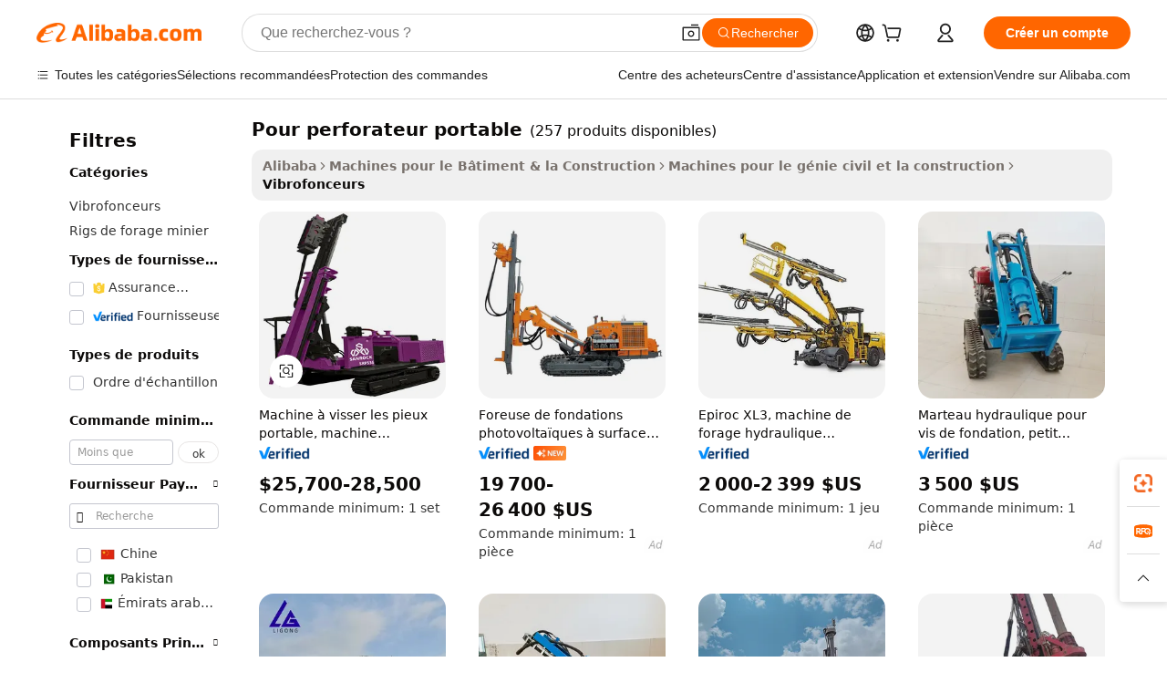

--- FILE ---
content_type: text/html;charset=UTF-8
request_url: https://french.alibaba.com/g/for-portable-piling-rig.html
body_size: 193000
content:

<!-- screen_content -->

    <!-- tangram:5410 begin-->
    <!-- tangram:529998 begin-->
    
<!DOCTYPE html>
<html lang="fr" dir="ltr">
  <head>
        <script>
      window.__BB = {
        scene: window.__bb_scene || 'traffic-free-goods'
      };
      window.__BB.BB_CWV_IGNORE = {
          lcp_element: ['#icbu-buyer-pc-top-banner'],
          lcp_url: [],
        };
      window._timing = {}
      window._timing.first_start = Date.now();
      window.needLoginInspiration = Boolean(false);
      // 变量用于标记页面首次可见时间
      let firstVisibleTime = null;
      if (typeof document.hidden !== 'undefined') {
        // 页面首次加载时直接统计
        if (!document.hidden) {
          firstVisibleTime = Date.now();
          window.__BB_timex = 1
        } else {
          // 页面不可见时监听 visibilitychange 事件
          document.addEventListener('visibilitychange', () => {
            if (!document.hidden) {
              firstVisibleTime = Date.now();
              window.__BB_timex = firstVisibleTime - window.performance.timing.navigationStart
              window.__BB.firstVisibleTime = window.__BB_timex
              console.log("Page became visible after "+ window.__BB_timex + " ms");
            }
          }, { once: true });  // 确保只触发一次
        }
      } else {
        console.warn('Page Visibility API is not supported in this browser.');
      }
    </script>
        <meta name="data-spm" content="a2700">
        <meta name="aplus-xplug" content="NONE">
        <meta name="aplus-icbu-disable-umid" content="1">
        <meta name="google-translate-customization" content="9de59014edaf3b99-22e1cf3b5ca21786-g00bb439a5e9e5f8f-f">
    <meta name="yandex-verification" content="25a76ba8e4443bb3" />
    <meta name="msvalidate.01" content="E3FBF0E89B724C30844BF17C59608E8F" />
    <meta name="viewport" content="width=device-width, initial-scale=1.0, maximum-scale=5.0, user-scalable=yes">
        <link rel="preconnect" href="https://s.alicdn.com/" crossorigin>
    <link rel="dns-prefetch" href="https://s.alicdn.com">
                        <link rel="preload" href="https://s.alicdn.com/@g/alilog/??aplus_plugin_icbufront/index.js,mlog/aplus_v2.js" as="script">
        <link rel="preload" href="https://s.alicdn.com/@img/imgextra/i2/O1CN0153JdbU26g4bILVOyC_!!6000000007690-2-tps-418-58.png" as="image">
        <script>
            window.__APLUS_ABRATE__ = {
        perf_group: 'base64cached',
        scene: "traffic-free-goods",
      };
    </script>
    <meta name="aplus-mmstat-timeout" content="15000">
        <meta content="text/html; charset=utf-8" http-equiv="Content-Type">
          <title>Fiable et Efficace  pour perforateur portable  pour Vos Besoins en Construction</title>
      <meta name="keywords" content="portable drilling rig,pile drilling rig,portable rig">
      <meta name="description" content="Améliorez vos projets de construction avec les  pour perforateur portable  de pointe. Bénéficiez d'une efficacité, d'une précision et d'une fiabilité inégalées pour diverses applications de construction.">
            <meta name="pagetiming-rate" content="9">
      <meta name="pagetiming-resource-rate" content="4">
                    <link rel="canonical" href="https://french.alibaba.com/g/for-portable-piling-rig.html">
                              <link rel="alternate" hreflang="fr" href="https://french.alibaba.com/g/for-portable-piling-rig.html">
                  <link rel="alternate" hreflang="de" href="https://german.alibaba.com/g/for-portable-piling-rig.html">
                  <link rel="alternate" hreflang="pt" href="https://portuguese.alibaba.com/g/for-portable-piling-rig.html">
                  <link rel="alternate" hreflang="it" href="https://italian.alibaba.com/g/for-portable-piling-rig.html">
                  <link rel="alternate" hreflang="es" href="https://spanish.alibaba.com/g/for-portable-piling-rig.html">
                  <link rel="alternate" hreflang="ru" href="https://russian.alibaba.com/g/for-portable-piling-rig.html">
                  <link rel="alternate" hreflang="ko" href="https://korean.alibaba.com/g/for-portable-piling-rig.html">
                  <link rel="alternate" hreflang="ar" href="https://arabic.alibaba.com/g/for-portable-piling-rig.html">
                  <link rel="alternate" hreflang="ja" href="https://japanese.alibaba.com/g/for-portable-piling-rig.html">
                  <link rel="alternate" hreflang="tr" href="https://turkish.alibaba.com/g/for-portable-piling-rig.html">
                  <link rel="alternate" hreflang="th" href="https://thai.alibaba.com/g/for-portable-piling-rig.html">
                  <link rel="alternate" hreflang="vi" href="https://vietnamese.alibaba.com/g/for-portable-piling-rig.html">
                  <link rel="alternate" hreflang="nl" href="https://dutch.alibaba.com/g/for-portable-piling-rig.html">
                  <link rel="alternate" hreflang="he" href="https://hebrew.alibaba.com/g/for-portable-piling-rig.html">
                  <link rel="alternate" hreflang="id" href="https://indonesian.alibaba.com/g/for-portable-piling-rig.html">
                  <link rel="alternate" hreflang="hi" href="https://hindi.alibaba.com/g/for-portable-piling-rig.html">
                  <link rel="alternate" hreflang="en" href="https://www.alibaba.com/showroom/for-portable-piling-rig.html">
                  <link rel="alternate" hreflang="zh" href="https://chinese.alibaba.com/g/for-portable-piling-rig.html">
                  <link rel="alternate" hreflang="x-default" href="https://www.alibaba.com/showroom/for-portable-piling-rig.html">
                                        <script>
      // Aplus 配置自动打点
      var queue = window.goldlog_queue || (window.goldlog_queue = []);
      var tags = ["button", "a", "div", "span", "i", "svg", "input", "li", "tr"];
      queue.push(
        {
          action: 'goldlog.appendMetaInfo',
          arguments: [
            'aplus-auto-exp',
            [
              {
                logkey: '/sc.ug_msite.new_product_exp',
                cssSelector: '[data-spm-exp]',
                props: ["data-spm-exp"],
              },
              {
                logkey: '/sc.ug_pc.seolist_product_exp',
                cssSelector: '.traffic-card-gallery',
                props: ["data-spm-exp"],
              }
            ]
          ]
        }
      )
      queue.push({
        action: 'goldlog.setMetaInfo',
        arguments: ['aplus-auto-clk', JSON.stringify(tags.map(tag =>({
          "logkey": "/sc.ug_msite.new_product_clk",
          tag,
          "filter": "data-spm-clk",
          "props": ["data-spm-clk"]
        })))],
      });
    </script>
  </head>
  <div id="icbu-header"><div id="the-new-header" data-version="4.4.0" data-tnh-auto-exp="tnh-expose" data-scenes="search-products" style="position: relative;background-color: #fff;border-bottom: 1px solid #ddd;box-sizing: border-box; font-family:Inter,SF Pro Text,Roboto,Helvetica Neue,Helvetica,Tahoma,Arial,PingFang SC,Microsoft YaHei;"><div style="display: flex;align-items:center;height: 72px;min-width: 1200px;max-width: 1580px;margin: 0 auto;padding: 0 40px;box-sizing: border-box;"><img style="height: 29px; width: 209px;" src="https://s.alicdn.com/@img/imgextra/i2/O1CN0153JdbU26g4bILVOyC_!!6000000007690-2-tps-418-58.png" alt="" /></div><div style="min-width: 1200px;max-width: 1580px;margin: 0 auto;overflow: hidden;font-size: 14px;display: flex;justify-content: space-between;padding: 0 40px;box-sizing: border-box;"><div style="display: flex; align-items: center; justify-content: space-between"><div style="position: relative; height: 36px; padding: 0 28px 0 20px">All categories</div><div style="position: relative; height: 36px; padding-right: 28px">Featured selections</div><div style="position: relative; height: 36px">Trade Assurance</div></div><div style="display: flex; align-items: center; justify-content: space-between"><div style="position: relative; height: 36px; padding-right: 28px">Buyer Central</div><div style="position: relative; height: 36px; padding-right: 28px">Help Center</div><div style="position: relative; height: 36px; padding-right: 28px">Get the app</div><div style="position: relative; height: 36px">Become a supplier</div></div></div></div></div></div>
  <body data-spm="7724857" style="min-height: calc(100vh + 1px)"><script 
id="beacon-aplus"   
src="//s.alicdn.com/@g/alilog/??aplus_plugin_icbufront/index.js,mlog/aplus_v2.js"
exparams="aplus=async&userid=&aplus&ali_beacon_id=&ali_apache_id=&ali_apache_track=&ali_apache_tracktmp=&eagleeye_traceid=2103060f17686028473097062e1056&ip=18%2e224%2e17%2e246&dmtrack_c={ali%5fresin%5ftrace%3dse%5frst%3dnull%7csp%5fviewtype%3dY%7cset%3d3%7cser%3d1007%7cpageId%3d1e5d7b0f3678420a8bd0b8c28544800a%7cm%5fpageid%3dnull%7cpvmi%3d53a47c9a668143ef91743a6b5fd03de6%7csek%5fsepd%3dpour%2bperforateur%2bportable%7csek%3dfor%2bportable%2bpiling%2brig%7cse%5fpn%3d1%7cp4pid%3d3777b56a%2d499e%2d4c94%2d92a7%2d8374d35d8a6f%7csclkid%3dnull%7cforecast%5fpost%5fcate%3dnull%7cseo%5fnew%5fuser%5fflag%3dfalse%7ccategoryId%3d100007176%7cseo%5fsearch%5fmodel%5fupgrade%5fv2%3d2025070801%7cseo%5fmodule%5fcard%5f20240624%3d202406242%7clong%5ftext%5fgoogle%5ftranslate%5fv2%3d2407142%7cseo%5fcontent%5ftd%5fbottom%5ftext%5fupdate%5fkey%3d2025070801%7cseo%5fsearch%5fmodel%5fupgrade%5fv3%3d2025072201%7cdamo%5falt%5freplace%3d2485818%7cseo%5fsearch%5fmodel%5fmulti%5fupgrade%5fv3%3d2025081101%7cwap%5fcross%3d2007659%7cwap%5fcs%5faction%3d2005494%7cAPP%5fVisitor%5fActive%3d26705%7cseo%5fshowroom%5fgoods%5fmix%3d2005244%7cseo%5fdefault%5fcached%5flong%5ftext%5ffrom%5fnew%5fkeyword%5fstep%3d2024122502%7cshowroom%5fgeneral%5ftemplate%3d2005292%7cshowroom%5freview%3d20230308%7cwap%5fcs%5ftext%3dnull%7cstructured%5fdata%3d2025052702%7cseo%5fmulti%5fstyle%5ftext%5fupdate%3d2511181%7cpc%5fnew%5fheader%3dnull%7cseo%5fmeta%5fcate%5ftemplate%5fv1%3d2025042401%7cseo%5fmeta%5ftd%5fsearch%5fkeyword%5fstep%5fv1%3d2025040999%7cseo%5fshowroom%5fbiz%5fbabablog%3d2809001%7cshowroom%5fft%5flong%5ftext%5fbaks%3d80802%7cAPP%5fGrowing%5fBuyer%5fHigh%5fIntent%5fActive%3d25488%7cshowroom%5fpc%5fv2019%3d2104%7cAPP%5fProspecting%5fBuyer%3d26706%7ccache%5fcontrol%3dnull%7cAPP%5fChurned%5fCore%5fBuyer%3d25463%7cseo%5fdefault%5fcached%5flong%5ftext%5fstep%3d24110802%7camp%5flighthouse%5fscore%5fimage%3d19657%7cseo%5fft%5ftranslate%5fgemini%3d25012003%7cwap%5fnode%5fssr%3d2015725%7cdataphant%5fopen%3d27030%7clongtext%5fmulti%5fstyle%5fexpand%5frussian%3d2510141%7cseo%5flongtext%5fgoogle%5fdata%5fsection%3d25021702%7cindustry%5fpopular%5ffloor%3dnull%7cwap%5fad%5fgoods%5fproduct%5finterval%3dnull%7cseo%5fgoods%5fbootom%5fwholesale%5flink%3d2486162%7cseo%5fmiddle%5fwholesale%5flink%3d2486164%7cseo%5fkeyword%5faatest%3d20%7cft%5flong%5ftext%5fenpand%5fstep2%3d121602%7cseo%5fft%5flongtext%5fexpand%5fstep3%3d25012102%7cseo%5fwap%5fheadercard%3d2006288%7cAPP%5fChurned%5fInactive%5fVisitor%3d25497%7cAPP%5fGrowing%5fBuyer%5fHigh%5fIntent%5fInactive%3d25484%7cseo%5fmeta%5ftd%5fmulti%5fkey%3d2025061801%7ctop%5frecommend%5f20250120%3d202501201%7clongtext%5fmulti%5fstyle%5fexpand%5ffrench%5fcopy%3d25091802%7clongtext%5fmulti%5fstyle%5fexpand%5ffrench%5fcopy%5fcopy%3d25092502%7clong%5ftext%5fpaa%3d220901%7cseo%5ffloor%5fexp%3dnull%7cseo%5fshowroom%5falgo%5flink%3d17764%7cseo%5fmeta%5ftd%5faib%5fgeneral%5fkey%3d2025091900%7ccountry%5findustry%3d202311033%7cpc%5ffree%5fswitchtosearch%3d2020529%7cshowroom%5fft%5flong%5ftext%5fenpand%5fstep1%3d101102%7cseo%5fshowroom%5fnorel%3dnull%7cplp%5fstyle%5f25%5fpc%3d202505222%7cseo%5fggs%5flayer%3d10010%7cquery%5fmutil%5flang%5ftranslate%3d2025060300%7cAPP%5fChurned%5fBuyer%3d25466%7cstream%5frender%5fperf%5fopt%3d2309181%7cwap%5fgoods%3d2007383%7cseo%5fshowroom%5fsimilar%5f20240614%3d202406142%7cchinese%5fopen%3d6307%7cquery%5fgpt%5ftranslate%3d20240820%7cad%5fproduct%5finterval%3dnull%7camp%5fto%5fpwa%3d2007359%7cplp%5faib%5fmulti%5fai%5fmeta%3d20250401%7cwap%5fsupplier%5fcontent%3dnull%7cpc%5ffree%5frefactoring%3d20220315%7csso%5foem%5ffloor%3d30031%7cAPP%5fGrowing%5fBuyer%5fInactive%3d25476%7cseo%5fpc%5fnew%5fview%5f20240807%3d202408072%7cseo%5fbottom%5ftext%5fentity%5fkey%5fcopy%3d2025062400%7cstream%5frender%3d433763%7cseo%5fmodule%5fcard%5f20240424%3d202404241%7cseo%5ftitle%5freplace%5f20191226%3d5841%7clongtext%5fmulti%5fstyle%5fexpand%3d25090802%7cgoogleweblight%3d6516%7clighthouse%5fbase64%3d2005760%7cAPP%5fProspecting%5fBuyer%5fActive%3d26719%7cad%5fgoods%5fproduct%5finterval%3dnull%7cseo%5fbottom%5fdeep%5fextend%5fkw%5fkey%3d2025071101%7clongtext%5fmulti%5fstyle%5fexpand%5fturkish%3d25102801%7cilink%5fuv%3d20240911%7cwap%5flist%5fwakeup%3d2005832%7ctpp%5fcrosslink%5fpc%3d20205311%7cseo%5ftop%5fbooth%3d18501%7cAPP%5fGrowing%5fBuyer%5fLess%5fActive%3d25472%7cseo%5fsearch%5fmodel%5fupgrade%5frank%3d2025092401%7cgoodslayer%3d7977%7cft%5flong%5ftext%5ftranslate%5fexpand%5fstep1%3d24110802%7cseo%5fheaderstyle%5ftraffic%5fkey%5fv1%3d2025072100%7ccrosslink%5fswitch%3d2008141%7cp4p%5foutline%3d20240328%7cseo%5fmeta%5ftd%5faib%5fv2%5fkey%3d2025091800%7crts%5fmulti%3d2008404%7cseo%5fad%5foptimization%5fkey%5fv2%3d2025072301%7cAPP%5fVisitor%5fLess%5fActive%3d26698%7cplp%5fstyle%5f25%3d202505192%7ccdn%5fvm%3d2007368%7cwap%5fad%5fproduct%5finterval%3dnull%7cseo%5fsearch%5fmodel%5fmulti%5fupgrade%5frank%3d2025092401%7cpc%5fcard%5fshare%3d2025081201%7cAPP%5fGrowing%5fBuyer%5fHigh%5fIntent%5fLess%5fActive%3d25480%7cgoods%5ftitle%5fsubstitute%3d9619%7cwap%5fscreen%5fexp%3d2025081400%7creact%5fheader%5ftest%3d202502182%7cpc%5fcs%5fcolor%3dnull%7cshowroom%5fft%5flong%5ftext%5ftest%3d72502%7cone%5ftap%5flogin%5fABTest%3d202308153%7cseo%5fhyh%5fshow%5ftags%3d9867%7cplp%5fstructured%5fdata%3d2508182%7cguide%5fdelete%3d2008526%7cseo%5findustry%5ftemplate%3dnull%7cseo%5fmeta%5ftd%5fmulti%5fes%5fkey%3d2025073101%7cseo%5fshowroom%5fdata%5fmix%3d19888%7csso%5ftop%5franking%5ffloor%3d20031%7cseo%5ftd%5fdeep%5fupgrade%5fkey%5fv3%3d2025081101%7cwap%5fue%5fone%3d2025111401%7cshowroom%5fto%5frts%5flink%3d2008480%7ccountrysearch%5ftest%3dnull%7cseo%5fplp%5fdate%5fv2%3d2025102701%7cshowroom%5flist%5fnew%5farrival%3d2811002%7cchannel%5famp%5fto%5fpwa%3d2008435%7cseo%5fmulti%5fstyles%5flong%5ftext%3d2503172%7cseo%5fmeta%5ftext%5fmutli%5fcate%5ftemplate%5fv1%3d2025080801%7cseo%5fdefault%5fcached%5fmutil%5flong%5ftext%5fstep%3d24110436%7cseo%5faction%5fpoint%5ftype%3d22823%7cseo%5faib%5ftd%5flaunch%5f20240828%5fcopy%3d202408282%7cseo%5fshowroom%5fwholesale%5flink%3dnull%7cseo%5fperf%5fimprove%3d2023999%7cseo%5fwap%5flist%5fbounce%5f01%3d2063%7cseo%5fwap%5flist%5fbounce%5f02%3d2128%7cAPP%5fGrowing%5fBuyer%5fActive%3d25492%7cvideolayer%3dnull%7cvideo%5fplay%3dnull%7cAPP%5fChurned%5fMember%5fInactive%3d25501%7cseo%5fgoogle%5fnew%5fstruct%3d438326%7cicbu%5falgo%5fp4p%5fseo%5fad%3d2025072301%7ctpp%5ftrace%3dseoKeyword%2dseoKeyword%5fv3%2dproduct%2dPRODUCT%5fFAIL}&pageid=12e011f621032b5a1768602847&hn=ensearchweb033003043090%2erg%2dus%2deast%2eus68&asid=AQAAAADfvGppt7KREQAAAABhP/H7X4LEKA==&treq=&tres=" async>
</script>
            <style>body{background-color:white;}.no-scrollbar.il-sticky.il-top-0.il-max-h-\[100vh\].il-w-\[200px\].il-flex-shrink-0.il-flex-grow-0.il-overflow-y-scroll{background-color:#FFF;padding-left:12px}</style>
                    <!-- tangram:530006 begin-->
<!--  -->
 <style>
   @keyframes il-spin {
     to {
       transform: rotate(360deg);
     }
   }
   @keyframes il-pulse {
     50% {
       opacity: 0.5;
     }
   }
   .traffic-card-gallery {display: flex;position: relative;flex-direction: column;justify-content: flex-start;border-radius: 0.5rem;background-color: #fff;padding: 0.5rem 0.5rem 1rem;overflow: hidden;font-size: 0.75rem;line-height: 1rem;}
   .traffic-card-list {display: flex;position: relative;flex-direction: row;justify-content: flex-start;border-bottom-width: 1px;background-color: #fff;padding: 1rem;height: 292px;overflow: hidden;font-size: 0.75rem;line-height: 1rem;}
   .product-price {
     b {
       font-size: 22px;
     }
   }
   .skel-loading {
       animation: il-pulse 2s cubic-bezier(0.4, 0, 0.6, 1) infinite;background-color: hsl(60, 4.8%, 95.9%);
   }
 </style>
<div id="first-cached-card">
  <div style="box-sizing:border-box;display: flex;position: absolute;left: 0;right: 0;margin: 0 auto;z-index: 1;min-width: 1200px;max-width: 1580px;padding: 0.75rem 3.25rem 0;pointer-events: none;">
    <!--页面左侧区域-->
    <div style="width: 200px;padding-top: 1rem;padding-left:12px; background-color: #fff;border-radius: 0.25rem">
      <div class="skel-loading" style="height: 1.5rem;width: 50%;border-radius: 0.25rem;"></div>
      <div style="margin-top: 1rem;margin-bottom: 1rem;">
        <div class="skel-loading" style="height: 1rem;width: calc(100% * 5 / 6);"></div>
        <div
          class="skel-loading"
          style="margin-top: 1rem;height: 1rem;width: calc(100% * 8 / 12);"
        ></div>
        <div class="skel-loading" style="margin-top: 1rem;height: 1rem;width: 75%;"></div>
        <div
          class="skel-loading"
          style="margin-top: 1rem;height: 1rem;width: calc(100% * 7 / 12);"
        ></div>
      </div>
      <div class="skel-loading" style="height: 1.5rem;width: 50%;border-radius: 0.25rem;"></div>
      <div style="margin-top: 1rem;margin-bottom: 1rem;">
        <div class="skel-loading" style="height: 1rem;width: calc(100% * 5 / 6);"></div>
        <div
          class="skel-loading"
          style="margin-top: 1rem;height: 1rem;width: calc(100% * 8 / 12);"
        ></div>
        <div class="skel-loading" style="margin-top: 1rem;height: 1rem;width: 75%;"></div>
        <div
          class="skel-loading"
          style="margin-top: 1rem;height: 1rem;width: calc(100% * 7 / 12);"
        ></div>
      </div>
      <div class="skel-loading" style="height: 1.5rem;width: 50%;border-radius: 0.25rem;"></div>
      <div style="margin-top: 1rem;margin-bottom: 1rem;">
        <div class="skel-loading" style="height: 1rem;width: calc(100% * 5 / 6);"></div>
        <div
          class="skel-loading"
          style="margin-top: 1rem;height: 1rem;width: calc(100% * 8 / 12);"
        ></div>
        <div class="skel-loading" style="margin-top: 1rem;height: 1rem;width: 75%;"></div>
        <div
          class="skel-loading"
          style="margin-top: 1rem;height: 1rem;width: calc(100% * 7 / 12);"
        ></div>
      </div>
      <div class="skel-loading" style="height: 1.5rem;width: 50%;border-radius: 0.25rem;"></div>
      <div style="margin-top: 1rem;margin-bottom: 1rem;">
        <div class="skel-loading" style="height: 1rem;width: calc(100% * 5 / 6);"></div>
        <div
          class="skel-loading"
          style="margin-top: 1rem;height: 1rem;width: calc(100% * 8 / 12);"
        ></div>
        <div class="skel-loading" style="margin-top: 1rem;height: 1rem;width: 75%;"></div>
        <div
          class="skel-loading"
          style="margin-top: 1rem;height: 1rem;width: calc(100% * 7 / 12);"
        ></div>
      </div>
      <div class="skel-loading" style="height: 1.5rem;width: 50%;border-radius: 0.25rem;"></div>
      <div style="margin-top: 1rem;margin-bottom: 1rem;">
        <div class="skel-loading" style="height: 1rem;width: calc(100% * 5 / 6);"></div>
        <div
          class="skel-loading"
          style="margin-top: 1rem;height: 1rem;width: calc(100% * 8 / 12);"
        ></div>
        <div class="skel-loading" style="margin-top: 1rem;height: 1rem;width: 75%;"></div>
        <div
          class="skel-loading"
          style="margin-top: 1rem;height: 1rem;width: calc(100% * 7 / 12);"
        ></div>
      </div>
      <div class="skel-loading" style="height: 1.5rem;width: 50%;border-radius: 0.25rem;"></div>
      <div style="margin-top: 1rem;margin-bottom: 1rem;">
        <div class="skel-loading" style="height: 1rem;width: calc(100% * 5 / 6);"></div>
        <div
          class="skel-loading"
          style="margin-top: 1rem;height: 1rem;width: calc(100% * 8 / 12);"
        ></div>
        <div class="skel-loading" style="margin-top: 1rem;height: 1rem;width: 75%;"></div>
        <div
          class="skel-loading"
          style="margin-top: 1rem;height: 1rem;width: calc(100% * 7 / 12);"
        ></div>
      </div>
    </div>
    <!--页面主体区域-->
    <div style="flex: 1 1 0%; overflow: hidden;padding: 0.5rem 0.5rem 0.5rem 1.5rem">
      <div style="height: 1.25rem;margin-bottom: 1rem;"></div>
      <!-- keywords -->
      <div style="margin-bottom: 1rem;height: 1.75rem;font-weight: 700;font-size: 1.25rem;line-height: 1.75rem;"></div>
      <!-- longtext -->
            <div style="width: calc(25% - 0.9rem);pointer-events: auto">
        <div class="traffic-card-gallery">
          <!-- ProductImage -->
          <a href="//www.alibaba.com/product-detail/Portable-Screw-Pile-Driver-Machine-Hydraulic_1601639722726.html?from=SEO" target="_blank" style="position: relative;margin-bottom: 0.5rem;aspect-ratio: 1;overflow: hidden;border-radius: 0.5rem;">
            <div style="display: flex; overflow: hidden">
              <div style="position: relative;margin: 0;width: 100%;min-width: 0;flex-shrink: 0;flex-grow: 0;flex-basis: 100%;padding: 0;">
                <img style="position: relative; aspect-ratio: 1; width: 100%" src="[data-uri]" loading="eager" />
                <div style="position: absolute;left: 0;bottom: 0;right: 0;top: 0;background-color: #000;opacity: 0.05;"></div>
              </div>
            </div>
          </a>
          <div style="display: flex;flex: 1 1 0%;flex-direction: column;justify-content: space-between;">
            <div>
              <a class="skel-loading" style="margin-top: 0.5rem;display:inline-block;width:100%;height:1rem;" href="//www.alibaba.com/product-detail/Portable-Screw-Pile-Driver-Machine-Hydraulic_1601639722726.html" target="_blank"></a>
              <a class="skel-loading" style="margin-top: 0.125rem;display:inline-block;width:100%;height:1rem;" href="//www.alibaba.com/product-detail/Portable-Screw-Pile-Driver-Machine-Hydraulic_1601639722726.html" target="_blank"></a>
              <div class="skel-loading" style="margin-top: 0.25rem;height:1.625rem;width:75%"></div>
              <div class="skel-loading" style="margin-top: 0.5rem;height: 1rem;width:50%"></div>
              <div class="skel-loading" style="margin-top:0.25rem;height:1rem;width:25%"></div>
            </div>
          </div>

        </div>
      </div>

    </div>
  </div>
</div>
<!-- tangram:530006 end-->
            <style>.component-left-filter-callback{display:flex;position:relative;margin-top:10px;height:1200px}.component-left-filter-callback img{width:200px}.component-left-filter-callback i{position:absolute;top:5%;left:50%}.related-search-wrapper{padding:.5rem;--tw-bg-opacity: 1;background-color:#fff;background-color:rgba(255,255,255,var(--tw-bg-opacity, 1));border-width:1px;border-color:var(--input)}.related-search-wrapper .related-search-box{margin:12px 16px}.related-search-wrapper .related-search-box .related-search-title{display:inline;float:start;color:#666;word-wrap:break-word;margin-right:12px;width:13%}.related-search-wrapper .related-search-box .related-search-content{display:flex;flex-wrap:wrap}.related-search-wrapper .related-search-box .related-search-content .related-search-link{margin-right:12px;width:23%;overflow:hidden;color:#666;text-overflow:ellipsis;white-space:nowrap}.product-title img{margin-right:.5rem;display:inline-block;height:1rem;vertical-align:sub}.product-price b{font-size:22px}.similar-icon{position:absolute;bottom:12px;z-index:2;right:12px}.rfq-card{display:inline-block;position:relative;box-sizing:border-box;margin-bottom:36px}.rfq-card .rfq-card-content{display:flex;position:relative;flex-direction:column;align-items:flex-start;background-size:cover;background-color:#fff;padding:12px;width:100%;height:100%}.rfq-card .rfq-card-content .rfq-card-icon{margin-top:50px}.rfq-card .rfq-card-content .rfq-card-icon img{width:45px}.rfq-card .rfq-card-content .rfq-card-top-title{margin-top:14px;color:#222;font-weight:400;font-size:16px}.rfq-card .rfq-card-content .rfq-card-title{margin-top:24px;color:#333;font-weight:800;font-size:20px}.rfq-card .rfq-card-content .rfq-card-input-box{margin-top:24px;width:100%}.rfq-card .rfq-card-content .rfq-card-input-box textarea{box-sizing:border-box;border:1px solid #ddd;border-radius:4px;background-color:#fff;padding:9px 12px;width:100%;height:88px;resize:none;color:#666;font-weight:400;font-size:13px;font-family:inherit}.rfq-card .rfq-card-content .rfq-card-button{margin-top:24px;border:1px solid #666;border-radius:16px;background-color:#fff;width:67%;color:#000;font-weight:700;font-size:14px;line-height:30px;text-align:center}[data-modulename^=ProductList-] div{contain-intrinsic-size:auto 500px}.traffic-card-gallery:hover{--tw-shadow: 0px 2px 6px 2px rgba(0,0,0,.12157);--tw-shadow-colored: 0px 2px 6px 2px var(--tw-shadow-color);box-shadow:0 0 #0000,0 0 #0000,0 2px 6px 2px #0000001f;box-shadow:var(--tw-ring-offset-shadow, 0 0 rgba(0,0,0,0)),var(--tw-ring-shadow, 0 0 rgba(0,0,0,0)),var(--tw-shadow);z-index:10}.traffic-card-gallery{position:relative;display:flex;flex-direction:column;justify-content:flex-start;overflow:hidden;border-radius:.75rem;--tw-bg-opacity: 1;background-color:#fff;background-color:rgba(255,255,255,var(--tw-bg-opacity, 1));padding:.5rem;font-size:.75rem;line-height:1rem}.traffic-card-list{position:relative;display:flex;height:292px;flex-direction:row;justify-content:flex-start;overflow:hidden;border-bottom-width:1px;--tw-bg-opacity: 1;background-color:#fff;background-color:rgba(255,255,255,var(--tw-bg-opacity, 1));padding:1rem;font-size:.75rem;line-height:1rem}.traffic-card-g-industry:hover{--tw-shadow: 0 0 10px rgba(0,0,0,.1);--tw-shadow-colored: 0 0 10px var(--tw-shadow-color);box-shadow:0 0 #0000,0 0 #0000,0 0 10px #0000001a;box-shadow:var(--tw-ring-offset-shadow, 0 0 rgba(0,0,0,0)),var(--tw-ring-shadow, 0 0 rgba(0,0,0,0)),var(--tw-shadow)}.traffic-card-g-industry{position:relative;border-radius:var(--radius);--tw-bg-opacity: 1;background-color:#fff;background-color:rgba(255,255,255,var(--tw-bg-opacity, 1));padding:1.25rem .75rem .75rem;font-size:.875rem;line-height:1.25rem}.module-filter-section-wrapper{max-height:none!important;overflow-x:hidden}*,:before,:after{--tw-border-spacing-x: 0;--tw-border-spacing-y: 0;--tw-translate-x: 0;--tw-translate-y: 0;--tw-rotate: 0;--tw-skew-x: 0;--tw-skew-y: 0;--tw-scale-x: 1;--tw-scale-y: 1;--tw-pan-x: ;--tw-pan-y: ;--tw-pinch-zoom: ;--tw-scroll-snap-strictness: proximity;--tw-gradient-from-position: ;--tw-gradient-via-position: ;--tw-gradient-to-position: ;--tw-ordinal: ;--tw-slashed-zero: ;--tw-numeric-figure: ;--tw-numeric-spacing: ;--tw-numeric-fraction: ;--tw-ring-inset: ;--tw-ring-offset-width: 0px;--tw-ring-offset-color: #fff;--tw-ring-color: rgba(59, 130, 246, .5);--tw-ring-offset-shadow: 0 0 rgba(0,0,0,0);--tw-ring-shadow: 0 0 rgba(0,0,0,0);--tw-shadow: 0 0 rgba(0,0,0,0);--tw-shadow-colored: 0 0 rgba(0,0,0,0);--tw-blur: ;--tw-brightness: ;--tw-contrast: ;--tw-grayscale: ;--tw-hue-rotate: ;--tw-invert: ;--tw-saturate: ;--tw-sepia: ;--tw-drop-shadow: ;--tw-backdrop-blur: ;--tw-backdrop-brightness: ;--tw-backdrop-contrast: ;--tw-backdrop-grayscale: ;--tw-backdrop-hue-rotate: ;--tw-backdrop-invert: ;--tw-backdrop-opacity: ;--tw-backdrop-saturate: ;--tw-backdrop-sepia: ;--tw-contain-size: ;--tw-contain-layout: ;--tw-contain-paint: ;--tw-contain-style: }::backdrop{--tw-border-spacing-x: 0;--tw-border-spacing-y: 0;--tw-translate-x: 0;--tw-translate-y: 0;--tw-rotate: 0;--tw-skew-x: 0;--tw-skew-y: 0;--tw-scale-x: 1;--tw-scale-y: 1;--tw-pan-x: ;--tw-pan-y: ;--tw-pinch-zoom: ;--tw-scroll-snap-strictness: proximity;--tw-gradient-from-position: ;--tw-gradient-via-position: ;--tw-gradient-to-position: ;--tw-ordinal: ;--tw-slashed-zero: ;--tw-numeric-figure: ;--tw-numeric-spacing: ;--tw-numeric-fraction: ;--tw-ring-inset: ;--tw-ring-offset-width: 0px;--tw-ring-offset-color: #fff;--tw-ring-color: rgba(59, 130, 246, .5);--tw-ring-offset-shadow: 0 0 rgba(0,0,0,0);--tw-ring-shadow: 0 0 rgba(0,0,0,0);--tw-shadow: 0 0 rgba(0,0,0,0);--tw-shadow-colored: 0 0 rgba(0,0,0,0);--tw-blur: ;--tw-brightness: ;--tw-contrast: ;--tw-grayscale: ;--tw-hue-rotate: ;--tw-invert: ;--tw-saturate: ;--tw-sepia: ;--tw-drop-shadow: ;--tw-backdrop-blur: ;--tw-backdrop-brightness: ;--tw-backdrop-contrast: ;--tw-backdrop-grayscale: ;--tw-backdrop-hue-rotate: ;--tw-backdrop-invert: ;--tw-backdrop-opacity: ;--tw-backdrop-saturate: ;--tw-backdrop-sepia: ;--tw-contain-size: ;--tw-contain-layout: ;--tw-contain-paint: ;--tw-contain-style: }*,:before,:after{box-sizing:border-box;border-width:0;border-style:solid;border-color:#e5e7eb}:before,:after{--tw-content: ""}html,:host{line-height:1.5;-webkit-text-size-adjust:100%;-moz-tab-size:4;-o-tab-size:4;tab-size:4;font-family:ui-sans-serif,system-ui,-apple-system,Segoe UI,Roboto,Ubuntu,Cantarell,Noto Sans,sans-serif,"Apple Color Emoji","Segoe UI Emoji",Segoe UI Symbol,"Noto Color Emoji";font-feature-settings:normal;font-variation-settings:normal;-webkit-tap-highlight-color:transparent}body{margin:0;line-height:inherit}hr{height:0;color:inherit;border-top-width:1px}abbr:where([title]){text-decoration:underline;-webkit-text-decoration:underline dotted;text-decoration:underline dotted}h1,h2,h3,h4,h5,h6{font-size:inherit;font-weight:inherit}a{color:inherit;text-decoration:inherit}b,strong{font-weight:bolder}code,kbd,samp,pre{font-family:ui-monospace,SFMono-Regular,Menlo,Monaco,Consolas,Liberation Mono,Courier New,monospace;font-feature-settings:normal;font-variation-settings:normal;font-size:1em}small{font-size:80%}sub,sup{font-size:75%;line-height:0;position:relative;vertical-align:baseline}sub{bottom:-.25em}sup{top:-.5em}table{text-indent:0;border-color:inherit;border-collapse:collapse}button,input,optgroup,select,textarea{font-family:inherit;font-feature-settings:inherit;font-variation-settings:inherit;font-size:100%;font-weight:inherit;line-height:inherit;letter-spacing:inherit;color:inherit;margin:0;padding:0}button,select{text-transform:none}button,input:where([type=button]),input:where([type=reset]),input:where([type=submit]){-webkit-appearance:button;background-color:transparent;background-image:none}:-moz-focusring{outline:auto}:-moz-ui-invalid{box-shadow:none}progress{vertical-align:baseline}::-webkit-inner-spin-button,::-webkit-outer-spin-button{height:auto}[type=search]{-webkit-appearance:textfield;outline-offset:-2px}::-webkit-search-decoration{-webkit-appearance:none}::-webkit-file-upload-button{-webkit-appearance:button;font:inherit}summary{display:list-item}blockquote,dl,dd,h1,h2,h3,h4,h5,h6,hr,figure,p,pre{margin:0}fieldset{margin:0;padding:0}legend{padding:0}ol,ul,menu{list-style:none;margin:0;padding:0}dialog{padding:0}textarea{resize:vertical}input::-moz-placeholder,textarea::-moz-placeholder{opacity:1;color:#9ca3af}input::placeholder,textarea::placeholder{opacity:1;color:#9ca3af}button,[role=button]{cursor:pointer}:disabled{cursor:default}img,svg,video,canvas,audio,iframe,embed,object{display:block;vertical-align:middle}img,video{max-width:100%;height:auto}[hidden]:where(:not([hidden=until-found])){display:none}:root{--background: hsl(0, 0%, 100%);--foreground: hsl(20, 14.3%, 4.1%);--card: hsl(0, 0%, 100%);--card-foreground: hsl(20, 14.3%, 4.1%);--popover: hsl(0, 0%, 100%);--popover-foreground: hsl(20, 14.3%, 4.1%);--primary: hsl(24, 100%, 50%);--primary-foreground: hsl(60, 9.1%, 97.8%);--secondary: hsl(60, 4.8%, 95.9%);--secondary-foreground: #333;--muted: hsl(60, 4.8%, 95.9%);--muted-foreground: hsl(25, 5.3%, 44.7%);--accent: hsl(60, 4.8%, 95.9%);--accent-foreground: hsl(24, 9.8%, 10%);--destructive: hsl(0, 84.2%, 60.2%);--destructive-foreground: hsl(60, 9.1%, 97.8%);--border: hsl(20, 5.9%, 90%);--input: hsl(20, 5.9%, 90%);--ring: hsl(24.6, 95%, 53.1%);--radius: 1rem}.dark{--background: hsl(20, 14.3%, 4.1%);--foreground: hsl(60, 9.1%, 97.8%);--card: hsl(20, 14.3%, 4.1%);--card-foreground: hsl(60, 9.1%, 97.8%);--popover: hsl(20, 14.3%, 4.1%);--popover-foreground: hsl(60, 9.1%, 97.8%);--primary: hsl(20.5, 90.2%, 48.2%);--primary-foreground: hsl(60, 9.1%, 97.8%);--secondary: hsl(12, 6.5%, 15.1%);--secondary-foreground: hsl(60, 9.1%, 97.8%);--muted: hsl(12, 6.5%, 15.1%);--muted-foreground: hsl(24, 5.4%, 63.9%);--accent: hsl(12, 6.5%, 15.1%);--accent-foreground: hsl(60, 9.1%, 97.8%);--destructive: hsl(0, 72.2%, 50.6%);--destructive-foreground: hsl(60, 9.1%, 97.8%);--border: hsl(12, 6.5%, 15.1%);--input: hsl(12, 6.5%, 15.1%);--ring: hsl(20.5, 90.2%, 48.2%)}*{border-color:#e7e5e4;border-color:var(--border)}body{background-color:#fff;background-color:var(--background);color:#0c0a09;color:var(--foreground)}.il-sr-only{position:absolute;width:1px;height:1px;padding:0;margin:-1px;overflow:hidden;clip:rect(0,0,0,0);white-space:nowrap;border-width:0}.il-invisible{visibility:hidden}.il-fixed{position:fixed}.il-absolute{position:absolute}.il-relative{position:relative}.il-sticky{position:sticky}.il-inset-0{inset:0}.il--bottom-12{bottom:-3rem}.il--top-12{top:-3rem}.il-bottom-0{bottom:0}.il-bottom-2{bottom:.5rem}.il-bottom-3{bottom:.75rem}.il-bottom-4{bottom:1rem}.il-end-0{right:0}.il-end-2{right:.5rem}.il-end-3{right:.75rem}.il-end-4{right:1rem}.il-left-0{left:0}.il-left-3{left:.75rem}.il-right-0{right:0}.il-right-2{right:.5rem}.il-right-3{right:.75rem}.il-start-0{left:0}.il-start-1\/2{left:50%}.il-start-2{left:.5rem}.il-start-3{left:.75rem}.il-start-\[50\%\]{left:50%}.il-top-0{top:0}.il-top-1\/2{top:50%}.il-top-16{top:4rem}.il-top-4{top:1rem}.il-top-\[50\%\]{top:50%}.il-z-10{z-index:10}.il-z-50{z-index:50}.il-z-\[9999\]{z-index:9999}.il-col-span-4{grid-column:span 4 / span 4}.il-m-0{margin:0}.il-m-3{margin:.75rem}.il-m-auto{margin:auto}.il-mx-auto{margin-left:auto;margin-right:auto}.il-my-3{margin-top:.75rem;margin-bottom:.75rem}.il-my-5{margin-top:1.25rem;margin-bottom:1.25rem}.il-my-auto{margin-top:auto;margin-bottom:auto}.\!il-mb-4{margin-bottom:1rem!important}.il--mt-4{margin-top:-1rem}.il-mb-0{margin-bottom:0}.il-mb-1{margin-bottom:.25rem}.il-mb-2{margin-bottom:.5rem}.il-mb-3{margin-bottom:.75rem}.il-mb-4{margin-bottom:1rem}.il-mb-5{margin-bottom:1.25rem}.il-mb-6{margin-bottom:1.5rem}.il-mb-8{margin-bottom:2rem}.il-mb-\[-0\.75rem\]{margin-bottom:-.75rem}.il-mb-\[0\.125rem\]{margin-bottom:.125rem}.il-me-1{margin-right:.25rem}.il-me-2{margin-right:.5rem}.il-me-3{margin-right:.75rem}.il-me-auto{margin-right:auto}.il-mr-1{margin-right:.25rem}.il-mr-2{margin-right:.5rem}.il-ms-1{margin-left:.25rem}.il-ms-4{margin-left:1rem}.il-ms-5{margin-left:1.25rem}.il-ms-8{margin-left:2rem}.il-ms-\[\.375rem\]{margin-left:.375rem}.il-ms-auto{margin-left:auto}.il-mt-0{margin-top:0}.il-mt-0\.5{margin-top:.125rem}.il-mt-1{margin-top:.25rem}.il-mt-2{margin-top:.5rem}.il-mt-3{margin-top:.75rem}.il-mt-4{margin-top:1rem}.il-mt-6{margin-top:1.5rem}.il-line-clamp-1{overflow:hidden;display:-webkit-box;-webkit-box-orient:vertical;-webkit-line-clamp:1}.il-line-clamp-2{overflow:hidden;display:-webkit-box;-webkit-box-orient:vertical;-webkit-line-clamp:2}.il-line-clamp-6{overflow:hidden;display:-webkit-box;-webkit-box-orient:vertical;-webkit-line-clamp:6}.il-inline-block{display:inline-block}.il-inline{display:inline}.il-flex{display:flex}.il-inline-flex{display:inline-flex}.il-grid{display:grid}.il-aspect-square{aspect-ratio:1 / 1}.il-size-5{width:1.25rem;height:1.25rem}.il-h-1{height:.25rem}.il-h-10{height:2.5rem}.il-h-11{height:2.75rem}.il-h-20{height:5rem}.il-h-24{height:6rem}.il-h-3\.5{height:.875rem}.il-h-4{height:1rem}.il-h-40{height:10rem}.il-h-6{height:1.5rem}.il-h-8{height:2rem}.il-h-9{height:2.25rem}.il-h-\[150px\]{height:150px}.il-h-\[152px\]{height:152px}.il-h-\[18\.25rem\]{height:18.25rem}.il-h-\[292px\]{height:292px}.il-h-\[600px\]{height:600px}.il-h-auto{height:auto}.il-h-fit{height:-moz-fit-content;height:fit-content}.il-h-full{height:100%}.il-h-screen{height:100vh}.il-max-h-\[100vh\]{max-height:100vh}.il-w-1\/2{width:50%}.il-w-10{width:2.5rem}.il-w-10\/12{width:83.333333%}.il-w-4{width:1rem}.il-w-6{width:1.5rem}.il-w-64{width:16rem}.il-w-7\/12{width:58.333333%}.il-w-72{width:18rem}.il-w-8{width:2rem}.il-w-8\/12{width:66.666667%}.il-w-9{width:2.25rem}.il-w-9\/12{width:75%}.il-w-\[200px\]{width:200px}.il-w-\[84px\]{width:84px}.il-w-fit{width:-moz-fit-content;width:fit-content}.il-w-full{width:100%}.il-w-screen{width:100vw}.il-min-w-0{min-width:0px}.il-min-w-3{min-width:.75rem}.il-min-w-\[1200px\]{min-width:1200px}.il-max-w-\[1000px\]{max-width:1000px}.il-max-w-\[1580px\]{max-width:1580px}.il-max-w-full{max-width:100%}.il-max-w-lg{max-width:32rem}.il-flex-1{flex:1 1 0%}.il-flex-shrink-0,.il-shrink-0{flex-shrink:0}.il-flex-grow-0,.il-grow-0{flex-grow:0}.il-basis-24{flex-basis:6rem}.il-basis-full{flex-basis:100%}.il-origin-\[--radix-tooltip-content-transform-origin\]{transform-origin:var(--radix-tooltip-content-transform-origin)}.il--translate-x-1\/2{--tw-translate-x: -50%;transform:translate(-50%,var(--tw-translate-y)) rotate(var(--tw-rotate)) skew(var(--tw-skew-x)) skewY(var(--tw-skew-y)) scaleX(var(--tw-scale-x)) scaleY(var(--tw-scale-y));transform:translate(var(--tw-translate-x),var(--tw-translate-y)) rotate(var(--tw-rotate)) skew(var(--tw-skew-x)) skewY(var(--tw-skew-y)) scaleX(var(--tw-scale-x)) scaleY(var(--tw-scale-y))}.il--translate-y-1\/2{--tw-translate-y: -50%;transform:translate(var(--tw-translate-x),-50%) rotate(var(--tw-rotate)) skew(var(--tw-skew-x)) skewY(var(--tw-skew-y)) scaleX(var(--tw-scale-x)) scaleY(var(--tw-scale-y));transform:translate(var(--tw-translate-x),var(--tw-translate-y)) rotate(var(--tw-rotate)) skew(var(--tw-skew-x)) skewY(var(--tw-skew-y)) scaleX(var(--tw-scale-x)) scaleY(var(--tw-scale-y))}.il-translate-x-\[-50\%\]{--tw-translate-x: -50%;transform:translate(-50%,var(--tw-translate-y)) rotate(var(--tw-rotate)) skew(var(--tw-skew-x)) skewY(var(--tw-skew-y)) scaleX(var(--tw-scale-x)) scaleY(var(--tw-scale-y));transform:translate(var(--tw-translate-x),var(--tw-translate-y)) rotate(var(--tw-rotate)) skew(var(--tw-skew-x)) skewY(var(--tw-skew-y)) scaleX(var(--tw-scale-x)) scaleY(var(--tw-scale-y))}.il-translate-y-\[-50\%\]{--tw-translate-y: -50%;transform:translate(var(--tw-translate-x),-50%) rotate(var(--tw-rotate)) skew(var(--tw-skew-x)) skewY(var(--tw-skew-y)) scaleX(var(--tw-scale-x)) scaleY(var(--tw-scale-y));transform:translate(var(--tw-translate-x),var(--tw-translate-y)) rotate(var(--tw-rotate)) skew(var(--tw-skew-x)) skewY(var(--tw-skew-y)) scaleX(var(--tw-scale-x)) scaleY(var(--tw-scale-y))}.il-rotate-90{--tw-rotate: 90deg;transform:translate(var(--tw-translate-x),var(--tw-translate-y)) rotate(90deg) skew(var(--tw-skew-x)) skewY(var(--tw-skew-y)) scaleX(var(--tw-scale-x)) scaleY(var(--tw-scale-y));transform:translate(var(--tw-translate-x),var(--tw-translate-y)) rotate(var(--tw-rotate)) skew(var(--tw-skew-x)) skewY(var(--tw-skew-y)) scaleX(var(--tw-scale-x)) scaleY(var(--tw-scale-y))}@keyframes il-pulse{50%{opacity:.5}}.il-animate-pulse{animation:il-pulse 2s cubic-bezier(.4,0,.6,1) infinite}@keyframes il-spin{to{transform:rotate(360deg)}}.il-animate-spin{animation:il-spin 1s linear infinite}.il-cursor-pointer{cursor:pointer}.il-list-disc{list-style-type:disc}.il-grid-cols-2{grid-template-columns:repeat(2,minmax(0,1fr))}.il-grid-cols-4{grid-template-columns:repeat(4,minmax(0,1fr))}.il-flex-row{flex-direction:row}.il-flex-col{flex-direction:column}.il-flex-col-reverse{flex-direction:column-reverse}.il-flex-wrap{flex-wrap:wrap}.il-flex-nowrap{flex-wrap:nowrap}.il-items-start{align-items:flex-start}.il-items-center{align-items:center}.il-items-baseline{align-items:baseline}.il-justify-start{justify-content:flex-start}.il-justify-end{justify-content:flex-end}.il-justify-center{justify-content:center}.il-justify-between{justify-content:space-between}.il-gap-1{gap:.25rem}.il-gap-1\.5{gap:.375rem}.il-gap-10{gap:2.5rem}.il-gap-2{gap:.5rem}.il-gap-3{gap:.75rem}.il-gap-4{gap:1rem}.il-gap-8{gap:2rem}.il-gap-\[\.0938rem\]{gap:.0938rem}.il-gap-\[\.375rem\]{gap:.375rem}.il-gap-\[0\.125rem\]{gap:.125rem}.\!il-gap-x-5{-moz-column-gap:1.25rem!important;column-gap:1.25rem!important}.\!il-gap-y-5{row-gap:1.25rem!important}.il-space-y-1\.5>:not([hidden])~:not([hidden]){--tw-space-y-reverse: 0;margin-top:calc(.375rem * (1 - var(--tw-space-y-reverse)));margin-top:.375rem;margin-top:calc(.375rem * calc(1 - var(--tw-space-y-reverse)));margin-bottom:0rem;margin-bottom:calc(.375rem * var(--tw-space-y-reverse))}.il-space-y-4>:not([hidden])~:not([hidden]){--tw-space-y-reverse: 0;margin-top:calc(1rem * (1 - var(--tw-space-y-reverse)));margin-top:1rem;margin-top:calc(1rem * calc(1 - var(--tw-space-y-reverse)));margin-bottom:0rem;margin-bottom:calc(1rem * var(--tw-space-y-reverse))}.il-overflow-hidden{overflow:hidden}.il-overflow-y-auto{overflow-y:auto}.il-overflow-y-scroll{overflow-y:scroll}.il-truncate{overflow:hidden;text-overflow:ellipsis;white-space:nowrap}.il-text-ellipsis{text-overflow:ellipsis}.il-whitespace-normal{white-space:normal}.il-whitespace-nowrap{white-space:nowrap}.il-break-normal{word-wrap:normal;word-break:normal}.il-break-words{word-wrap:break-word}.il-break-all{word-break:break-all}.il-rounded{border-radius:.25rem}.il-rounded-2xl{border-radius:1rem}.il-rounded-\[0\.5rem\]{border-radius:.5rem}.il-rounded-\[1\.25rem\]{border-radius:1.25rem}.il-rounded-full{border-radius:9999px}.il-rounded-lg{border-radius:1rem;border-radius:var(--radius)}.il-rounded-md{border-radius:calc(1rem - 2px);border-radius:calc(var(--radius) - 2px)}.il-rounded-sm{border-radius:calc(1rem - 4px);border-radius:calc(var(--radius) - 4px)}.il-rounded-xl{border-radius:.75rem}.il-border,.il-border-\[1px\]{border-width:1px}.il-border-b,.il-border-b-\[1px\]{border-bottom-width:1px}.il-border-solid{border-style:solid}.il-border-none{border-style:none}.il-border-\[\#222\]{--tw-border-opacity: 1;border-color:#222;border-color:rgba(34,34,34,var(--tw-border-opacity, 1))}.il-border-\[\#DDD\]{--tw-border-opacity: 1;border-color:#ddd;border-color:rgba(221,221,221,var(--tw-border-opacity, 1))}.il-border-foreground{border-color:#0c0a09;border-color:var(--foreground)}.il-border-input{border-color:#e7e5e4;border-color:var(--input)}.il-bg-\[\#F8F8F8\]{--tw-bg-opacity: 1;background-color:#f8f8f8;background-color:rgba(248,248,248,var(--tw-bg-opacity, 1))}.il-bg-\[\#d9d9d963\]{background-color:#d9d9d963}.il-bg-accent{background-color:#f5f5f4;background-color:var(--accent)}.il-bg-background{background-color:#fff;background-color:var(--background)}.il-bg-black{--tw-bg-opacity: 1;background-color:#000;background-color:rgba(0,0,0,var(--tw-bg-opacity, 1))}.il-bg-black\/80{background-color:#000c}.il-bg-destructive{background-color:#ef4444;background-color:var(--destructive)}.il-bg-gray-300{--tw-bg-opacity: 1;background-color:#d1d5db;background-color:rgba(209,213,219,var(--tw-bg-opacity, 1))}.il-bg-muted{background-color:#f5f5f4;background-color:var(--muted)}.il-bg-orange-500{--tw-bg-opacity: 1;background-color:#f97316;background-color:rgba(249,115,22,var(--tw-bg-opacity, 1))}.il-bg-popover{background-color:#fff;background-color:var(--popover)}.il-bg-primary{background-color:#f60;background-color:var(--primary)}.il-bg-secondary{background-color:#f5f5f4;background-color:var(--secondary)}.il-bg-transparent{background-color:transparent}.il-bg-white{--tw-bg-opacity: 1;background-color:#fff;background-color:rgba(255,255,255,var(--tw-bg-opacity, 1))}.il-bg-opacity-80{--tw-bg-opacity: .8}.il-bg-cover{background-size:cover}.il-bg-no-repeat{background-repeat:no-repeat}.il-fill-black{fill:#000}.il-object-cover{-o-object-fit:cover;object-fit:cover}.il-p-0{padding:0}.il-p-1{padding:.25rem}.il-p-2{padding:.5rem}.il-p-3{padding:.75rem}.il-p-4{padding:1rem}.il-p-5{padding:1.25rem}.il-p-6{padding:1.5rem}.il-px-2{padding-left:.5rem;padding-right:.5rem}.il-px-3{padding-left:.75rem;padding-right:.75rem}.il-py-0\.5{padding-top:.125rem;padding-bottom:.125rem}.il-py-1\.5{padding-top:.375rem;padding-bottom:.375rem}.il-py-10{padding-top:2.5rem;padding-bottom:2.5rem}.il-py-2{padding-top:.5rem;padding-bottom:.5rem}.il-py-3{padding-top:.75rem;padding-bottom:.75rem}.il-pb-0{padding-bottom:0}.il-pb-3{padding-bottom:.75rem}.il-pb-4{padding-bottom:1rem}.il-pb-8{padding-bottom:2rem}.il-pe-0{padding-right:0}.il-pe-2{padding-right:.5rem}.il-pe-3{padding-right:.75rem}.il-pe-4{padding-right:1rem}.il-pe-6{padding-right:1.5rem}.il-pe-8{padding-right:2rem}.il-pe-\[12px\]{padding-right:12px}.il-pe-\[3\.25rem\]{padding-right:3.25rem}.il-pl-4{padding-left:1rem}.il-ps-0{padding-left:0}.il-ps-2{padding-left:.5rem}.il-ps-3{padding-left:.75rem}.il-ps-4{padding-left:1rem}.il-ps-6{padding-left:1.5rem}.il-ps-8{padding-left:2rem}.il-ps-\[12px\]{padding-left:12px}.il-ps-\[3\.25rem\]{padding-left:3.25rem}.il-pt-10{padding-top:2.5rem}.il-pt-4{padding-top:1rem}.il-pt-5{padding-top:1.25rem}.il-pt-6{padding-top:1.5rem}.il-pt-7{padding-top:1.75rem}.il-text-center{text-align:center}.il-text-start{text-align:left}.il-text-2xl{font-size:1.5rem;line-height:2rem}.il-text-base{font-size:1rem;line-height:1.5rem}.il-text-lg{font-size:1.125rem;line-height:1.75rem}.il-text-sm{font-size:.875rem;line-height:1.25rem}.il-text-xl{font-size:1.25rem;line-height:1.75rem}.il-text-xs{font-size:.75rem;line-height:1rem}.il-font-\[600\]{font-weight:600}.il-font-bold{font-weight:700}.il-font-medium{font-weight:500}.il-font-normal{font-weight:400}.il-font-semibold{font-weight:600}.il-leading-3{line-height:.75rem}.il-leading-4{line-height:1rem}.il-leading-\[1\.43\]{line-height:1.43}.il-leading-\[18px\]{line-height:18px}.il-leading-\[26px\]{line-height:26px}.il-leading-none{line-height:1}.il-tracking-tight{letter-spacing:-.025em}.il-text-\[\#00820D\]{--tw-text-opacity: 1;color:#00820d;color:rgba(0,130,13,var(--tw-text-opacity, 1))}.il-text-\[\#222\]{--tw-text-opacity: 1;color:#222;color:rgba(34,34,34,var(--tw-text-opacity, 1))}.il-text-\[\#444\]{--tw-text-opacity: 1;color:#444;color:rgba(68,68,68,var(--tw-text-opacity, 1))}.il-text-\[\#4B1D1F\]{--tw-text-opacity: 1;color:#4b1d1f;color:rgba(75,29,31,var(--tw-text-opacity, 1))}.il-text-\[\#767676\]{--tw-text-opacity: 1;color:#767676;color:rgba(118,118,118,var(--tw-text-opacity, 1))}.il-text-\[\#D04A0A\]{--tw-text-opacity: 1;color:#d04a0a;color:rgba(208,74,10,var(--tw-text-opacity, 1))}.il-text-\[\#F7421E\]{--tw-text-opacity: 1;color:#f7421e;color:rgba(247,66,30,var(--tw-text-opacity, 1))}.il-text-\[\#FF6600\]{--tw-text-opacity: 1;color:#f60;color:rgba(255,102,0,var(--tw-text-opacity, 1))}.il-text-\[\#f7421e\]{--tw-text-opacity: 1;color:#f7421e;color:rgba(247,66,30,var(--tw-text-opacity, 1))}.il-text-destructive-foreground{color:#fafaf9;color:var(--destructive-foreground)}.il-text-foreground{color:#0c0a09;color:var(--foreground)}.il-text-muted-foreground{color:#78716c;color:var(--muted-foreground)}.il-text-popover-foreground{color:#0c0a09;color:var(--popover-foreground)}.il-text-primary{color:#f60;color:var(--primary)}.il-text-primary-foreground{color:#fafaf9;color:var(--primary-foreground)}.il-text-secondary-foreground{color:#333;color:var(--secondary-foreground)}.il-text-white{--tw-text-opacity: 1;color:#fff;color:rgba(255,255,255,var(--tw-text-opacity, 1))}.il-underline{text-decoration-line:underline}.il-line-through{text-decoration-line:line-through}.il-underline-offset-4{text-underline-offset:4px}.il-opacity-5{opacity:.05}.il-opacity-70{opacity:.7}.il-shadow-\[0_2px_6px_2px_rgba\(0\,0\,0\,0\.12\)\]{--tw-shadow: 0 2px 6px 2px rgba(0,0,0,.12);--tw-shadow-colored: 0 2px 6px 2px var(--tw-shadow-color);box-shadow:0 0 #0000,0 0 #0000,0 2px 6px 2px #0000001f;box-shadow:var(--tw-ring-offset-shadow, 0 0 rgba(0,0,0,0)),var(--tw-ring-shadow, 0 0 rgba(0,0,0,0)),var(--tw-shadow)}.il-shadow-cards{--tw-shadow: 0 0 10px rgba(0,0,0,.1);--tw-shadow-colored: 0 0 10px var(--tw-shadow-color);box-shadow:0 0 #0000,0 0 #0000,0 0 10px #0000001a;box-shadow:var(--tw-ring-offset-shadow, 0 0 rgba(0,0,0,0)),var(--tw-ring-shadow, 0 0 rgba(0,0,0,0)),var(--tw-shadow)}.il-shadow-lg{--tw-shadow: 0 10px 15px -3px rgba(0, 0, 0, .1), 0 4px 6px -4px rgba(0, 0, 0, .1);--tw-shadow-colored: 0 10px 15px -3px var(--tw-shadow-color), 0 4px 6px -4px var(--tw-shadow-color);box-shadow:0 0 #0000,0 0 #0000,0 10px 15px -3px #0000001a,0 4px 6px -4px #0000001a;box-shadow:var(--tw-ring-offset-shadow, 0 0 rgba(0,0,0,0)),var(--tw-ring-shadow, 0 0 rgba(0,0,0,0)),var(--tw-shadow)}.il-shadow-md{--tw-shadow: 0 4px 6px -1px rgba(0, 0, 0, .1), 0 2px 4px -2px rgba(0, 0, 0, .1);--tw-shadow-colored: 0 4px 6px -1px var(--tw-shadow-color), 0 2px 4px -2px var(--tw-shadow-color);box-shadow:0 0 #0000,0 0 #0000,0 4px 6px -1px #0000001a,0 2px 4px -2px #0000001a;box-shadow:var(--tw-ring-offset-shadow, 0 0 rgba(0,0,0,0)),var(--tw-ring-shadow, 0 0 rgba(0,0,0,0)),var(--tw-shadow)}.il-outline-none{outline:2px solid transparent;outline-offset:2px}.il-outline-1{outline-width:1px}.il-ring-offset-background{--tw-ring-offset-color: var(--background)}.il-transition-colors{transition-property:color,background-color,border-color,text-decoration-color,fill,stroke;transition-timing-function:cubic-bezier(.4,0,.2,1);transition-duration:.15s}.il-transition-opacity{transition-property:opacity;transition-timing-function:cubic-bezier(.4,0,.2,1);transition-duration:.15s}.il-transition-transform{transition-property:transform;transition-timing-function:cubic-bezier(.4,0,.2,1);transition-duration:.15s}.il-duration-200{transition-duration:.2s}.il-duration-300{transition-duration:.3s}.il-ease-in-out{transition-timing-function:cubic-bezier(.4,0,.2,1)}@keyframes enter{0%{opacity:1;opacity:var(--tw-enter-opacity, 1);transform:translateZ(0) scaleZ(1) rotate(0);transform:translate3d(var(--tw-enter-translate-x, 0),var(--tw-enter-translate-y, 0),0) scale3d(var(--tw-enter-scale, 1),var(--tw-enter-scale, 1),var(--tw-enter-scale, 1)) rotate(var(--tw-enter-rotate, 0))}}@keyframes exit{to{opacity:1;opacity:var(--tw-exit-opacity, 1);transform:translateZ(0) scaleZ(1) rotate(0);transform:translate3d(var(--tw-exit-translate-x, 0),var(--tw-exit-translate-y, 0),0) scale3d(var(--tw-exit-scale, 1),var(--tw-exit-scale, 1),var(--tw-exit-scale, 1)) rotate(var(--tw-exit-rotate, 0))}}.il-animate-in{animation-name:enter;animation-duration:.15s;--tw-enter-opacity: initial;--tw-enter-scale: initial;--tw-enter-rotate: initial;--tw-enter-translate-x: initial;--tw-enter-translate-y: initial}.il-fade-in-0{--tw-enter-opacity: 0}.il-zoom-in-95{--tw-enter-scale: .95}.il-duration-200{animation-duration:.2s}.il-duration-300{animation-duration:.3s}.il-ease-in-out{animation-timing-function:cubic-bezier(.4,0,.2,1)}.no-scrollbar::-webkit-scrollbar{display:none}.no-scrollbar{-ms-overflow-style:none;scrollbar-width:none}.longtext-style-inmodel h2{margin-bottom:.5rem;margin-top:1rem;font-size:1rem;line-height:1.5rem;font-weight:700}.first-of-type\:il-ms-4:first-of-type{margin-left:1rem}.hover\:il-bg-\[\#f4f4f4\]:hover{--tw-bg-opacity: 1;background-color:#f4f4f4;background-color:rgba(244,244,244,var(--tw-bg-opacity, 1))}.hover\:il-bg-accent:hover{background-color:#f5f5f4;background-color:var(--accent)}.hover\:il-text-accent-foreground:hover{color:#1c1917;color:var(--accent-foreground)}.hover\:il-text-foreground:hover{color:#0c0a09;color:var(--foreground)}.hover\:il-underline:hover{text-decoration-line:underline}.hover\:il-opacity-100:hover{opacity:1}.hover\:il-opacity-90:hover{opacity:.9}.focus\:il-outline-none:focus{outline:2px solid transparent;outline-offset:2px}.focus\:il-ring-2:focus{--tw-ring-offset-shadow: var(--tw-ring-inset) 0 0 0 var(--tw-ring-offset-width) var(--tw-ring-offset-color);--tw-ring-shadow: var(--tw-ring-inset) 0 0 0 calc(2px + var(--tw-ring-offset-width)) var(--tw-ring-color);box-shadow:var(--tw-ring-offset-shadow),var(--tw-ring-shadow),0 0 #0000;box-shadow:var(--tw-ring-offset-shadow),var(--tw-ring-shadow),var(--tw-shadow, 0 0 rgba(0,0,0,0))}.focus\:il-ring-ring:focus{--tw-ring-color: var(--ring)}.focus\:il-ring-offset-2:focus{--tw-ring-offset-width: 2px}.focus-visible\:il-outline-none:focus-visible{outline:2px solid transparent;outline-offset:2px}.focus-visible\:il-ring-2:focus-visible{--tw-ring-offset-shadow: var(--tw-ring-inset) 0 0 0 var(--tw-ring-offset-width) var(--tw-ring-offset-color);--tw-ring-shadow: var(--tw-ring-inset) 0 0 0 calc(2px + var(--tw-ring-offset-width)) var(--tw-ring-color);box-shadow:var(--tw-ring-offset-shadow),var(--tw-ring-shadow),0 0 #0000;box-shadow:var(--tw-ring-offset-shadow),var(--tw-ring-shadow),var(--tw-shadow, 0 0 rgba(0,0,0,0))}.focus-visible\:il-ring-ring:focus-visible{--tw-ring-color: var(--ring)}.focus-visible\:il-ring-offset-2:focus-visible{--tw-ring-offset-width: 2px}.active\:il-bg-primary:active{background-color:#f60;background-color:var(--primary)}.active\:il-bg-white:active{--tw-bg-opacity: 1;background-color:#fff;background-color:rgba(255,255,255,var(--tw-bg-opacity, 1))}.disabled\:il-pointer-events-none:disabled{pointer-events:none}.disabled\:il-opacity-10:disabled{opacity:.1}.il-group:hover .group-hover\:il-visible{visibility:visible}.il-group:hover .group-hover\:il-scale-110{--tw-scale-x: 1.1;--tw-scale-y: 1.1;transform:translate(var(--tw-translate-x),var(--tw-translate-y)) rotate(var(--tw-rotate)) skew(var(--tw-skew-x)) skewY(var(--tw-skew-y)) scaleX(1.1) scaleY(1.1);transform:translate(var(--tw-translate-x),var(--tw-translate-y)) rotate(var(--tw-rotate)) skew(var(--tw-skew-x)) skewY(var(--tw-skew-y)) scaleX(var(--tw-scale-x)) scaleY(var(--tw-scale-y))}.il-group:hover .group-hover\:il-underline{text-decoration-line:underline}.data-\[state\=open\]\:il-animate-in[data-state=open]{animation-name:enter;animation-duration:.15s;--tw-enter-opacity: initial;--tw-enter-scale: initial;--tw-enter-rotate: initial;--tw-enter-translate-x: initial;--tw-enter-translate-y: initial}.data-\[state\=closed\]\:il-animate-out[data-state=closed]{animation-name:exit;animation-duration:.15s;--tw-exit-opacity: initial;--tw-exit-scale: initial;--tw-exit-rotate: initial;--tw-exit-translate-x: initial;--tw-exit-translate-y: initial}.data-\[state\=closed\]\:il-fade-out-0[data-state=closed]{--tw-exit-opacity: 0}.data-\[state\=open\]\:il-fade-in-0[data-state=open]{--tw-enter-opacity: 0}.data-\[state\=closed\]\:il-zoom-out-95[data-state=closed]{--tw-exit-scale: .95}.data-\[state\=open\]\:il-zoom-in-95[data-state=open]{--tw-enter-scale: .95}.data-\[side\=bottom\]\:il-slide-in-from-top-2[data-side=bottom]{--tw-enter-translate-y: -.5rem}.data-\[side\=left\]\:il-slide-in-from-right-2[data-side=left]{--tw-enter-translate-x: .5rem}.data-\[side\=right\]\:il-slide-in-from-left-2[data-side=right]{--tw-enter-translate-x: -.5rem}.data-\[side\=top\]\:il-slide-in-from-bottom-2[data-side=top]{--tw-enter-translate-y: .5rem}@media (min-width: 640px){.sm\:il-flex-row{flex-direction:row}.sm\:il-justify-end{justify-content:flex-end}.sm\:il-gap-2\.5{gap:.625rem}.sm\:il-space-x-2>:not([hidden])~:not([hidden]){--tw-space-x-reverse: 0;margin-right:0rem;margin-right:calc(.5rem * var(--tw-space-x-reverse));margin-left:calc(.5rem * (1 - var(--tw-space-x-reverse)));margin-left:.5rem;margin-left:calc(.5rem * calc(1 - var(--tw-space-x-reverse)))}.sm\:il-rounded-lg{border-radius:1rem;border-radius:var(--radius)}.sm\:il-text-left{text-align:left}}.rtl\:il-translate-x-\[50\%\]:where([dir=rtl],[dir=rtl] *){--tw-translate-x: 50%;transform:translate(50%,var(--tw-translate-y)) rotate(var(--tw-rotate)) skew(var(--tw-skew-x)) skewY(var(--tw-skew-y)) scaleX(var(--tw-scale-x)) scaleY(var(--tw-scale-y));transform:translate(var(--tw-translate-x),var(--tw-translate-y)) rotate(var(--tw-rotate)) skew(var(--tw-skew-x)) skewY(var(--tw-skew-y)) scaleX(var(--tw-scale-x)) scaleY(var(--tw-scale-y))}.rtl\:il-scale-\[-1\]:where([dir=rtl],[dir=rtl] *){--tw-scale-x: -1;--tw-scale-y: -1;transform:translate(var(--tw-translate-x),var(--tw-translate-y)) rotate(var(--tw-rotate)) skew(var(--tw-skew-x)) skewY(var(--tw-skew-y)) scaleX(-1) scaleY(-1);transform:translate(var(--tw-translate-x),var(--tw-translate-y)) rotate(var(--tw-rotate)) skew(var(--tw-skew-x)) skewY(var(--tw-skew-y)) scaleX(var(--tw-scale-x)) scaleY(var(--tw-scale-y))}.rtl\:il-scale-x-\[-1\]:where([dir=rtl],[dir=rtl] *){--tw-scale-x: -1;transform:translate(var(--tw-translate-x),var(--tw-translate-y)) rotate(var(--tw-rotate)) skew(var(--tw-skew-x)) skewY(var(--tw-skew-y)) scaleX(-1) scaleY(var(--tw-scale-y));transform:translate(var(--tw-translate-x),var(--tw-translate-y)) rotate(var(--tw-rotate)) skew(var(--tw-skew-x)) skewY(var(--tw-skew-y)) scaleX(var(--tw-scale-x)) scaleY(var(--tw-scale-y))}.rtl\:il-flex-row-reverse:where([dir=rtl],[dir=rtl] *){flex-direction:row-reverse}.\[\&\>svg\]\:il-size-3\.5>svg{width:.875rem;height:.875rem}
</style>
            <style>.switch-to-popover-trigger{position:relative}.switch-to-popover-trigger .switch-to-popover-content{position:absolute;left:50%;z-index:9999;cursor:default}html[dir=rtl] .switch-to-popover-trigger .switch-to-popover-content{left:auto;right:50%}.switch-to-popover-trigger .switch-to-popover-content .down-arrow{width:0;height:0;border-left:11px solid transparent;border-right:11px solid transparent;border-bottom:12px solid #222;transform:translate(-50%);filter:drop-shadow(0 -2px 2px rgba(0,0,0,.05));z-index:1}html[dir=rtl] .switch-to-popover-trigger .switch-to-popover-content .down-arrow{transform:translate(50%)}.switch-to-popover-trigger .switch-to-popover-content .content-container{background-color:#222;border-radius:12px;padding:16px;color:#fff;transform:translate(-50%);width:320px;height:-moz-fit-content;height:fit-content;display:flex;justify-content:space-between;align-items:start}html[dir=rtl] .switch-to-popover-trigger .switch-to-popover-content .content-container{transform:translate(50%)}.switch-to-popover-trigger .switch-to-popover-content .content-container .content .title{font-size:14px;line-height:18px;font-weight:400}.switch-to-popover-trigger .switch-to-popover-content .content-container .actions{display:flex;justify-content:start;align-items:center;gap:12px;margin-top:12px}.switch-to-popover-trigger .switch-to-popover-content .content-container .actions .switch-button{background-color:#fff;color:#222;border-radius:999px;padding:4px 8px;font-weight:600;font-size:12px;line-height:16px;cursor:pointer}.switch-to-popover-trigger .switch-to-popover-content .content-container .actions .choose-another-button{color:#fff;padding:4px 8px;font-weight:600;font-size:12px;line-height:16px;cursor:pointer}.switch-to-popover-trigger .switch-to-popover-content .content-container .close-button{cursor:pointer}.tnh-message-content .tnh-messages-nodata .tnh-messages-nodata-info .img{width:100%;height:101px;margin-top:40px;margin-bottom:20px;background:url(https://s.alicdn.com/@img/imgextra/i4/O1CN01lnw1WK1bGeXDIoBnB_!!6000000003438-2-tps-399-303.png) no-repeat center center;background-size:133px 101px}#popup-root .functional-content .thirdpart-login .icon-facebook{background-image:url(https://s.alicdn.com/@img/imgextra/i1/O1CN01hUG9f21b67dGOuB2W_!!6000000003415-55-tps-40-40.svg)}#popup-root .functional-content .thirdpart-login .icon-google{background-image:url(https://s.alicdn.com/@img/imgextra/i1/O1CN01Qd3ZsM1C2aAxLHO2h_!!6000000000023-2-tps-120-120.png)}#popup-root .functional-content .thirdpart-login .icon-linkedin{background-image:url(https://s.alicdn.com/@img/imgextra/i1/O1CN01qVG1rv1lNCYkhep7t_!!6000000004806-55-tps-40-40.svg)}.tnh-logo{z-index:9999;display:flex;flex-shrink:0;width:185px;height:22px;background:url(https://s.alicdn.com/@img/imgextra/i2/O1CN0153JdbU26g4bILVOyC_!!6000000007690-2-tps-418-58.png) no-repeat 0 0;background-size:auto 22px;cursor:pointer}html[dir=rtl] .tnh-logo{background:url(https://s.alicdn.com/@img/imgextra/i2/O1CN0153JdbU26g4bILVOyC_!!6000000007690-2-tps-418-58.png) no-repeat 100% 0}.tnh-new-logo{width:185px;background:url(https://s.alicdn.com/@img/imgextra/i1/O1CN01e5zQ2S1cAWz26ivMo_!!6000000003560-2-tps-920-110.png) no-repeat 0 0;background-size:auto 22px;height:22px}html[dir=rtl] .tnh-new-logo{background:url(https://s.alicdn.com/@img/imgextra/i1/O1CN01e5zQ2S1cAWz26ivMo_!!6000000003560-2-tps-920-110.png) no-repeat 100% 0}.source-in-europe{display:flex;gap:32px;padding:0 10px}.source-in-europe .divider{flex-shrink:0;width:1px;background-color:#ddd}.source-in-europe .sie_info{flex-shrink:0;width:520px}.source-in-europe .sie_info .sie_info-logo{display:inline-block!important;height:28px}.source-in-europe .sie_info .sie_info-title{margin-top:24px;font-weight:700;font-size:20px;line-height:26px}.source-in-europe .sie_info .sie_info-description{margin-top:8px;font-size:14px;line-height:18px}.source-in-europe .sie_info .sie_info-sell-list{margin-top:24px;display:flex;flex-wrap:wrap;justify-content:space-between;gap:16px}.source-in-europe .sie_info .sie_info-sell-list-item{width:calc(50% - 8px);display:flex;align-items:center;padding:20px 16px;gap:12px;border-radius:12px;font-size:14px;line-height:18px;font-weight:600}.source-in-europe .sie_info .sie_info-sell-list-item img{width:28px;height:28px}.source-in-europe .sie_info .sie_info-btn{display:inline-block;min-width:240px;margin-top:24px;margin-bottom:30px;padding:13px 24px;background-color:#f60;opacity:.9;color:#fff!important;border-radius:99px;font-size:16px;font-weight:600;line-height:22px;-webkit-text-decoration:none;text-decoration:none;text-align:center;cursor:pointer;border:none}.source-in-europe .sie_info .sie_info-btn:hover{opacity:1}.source-in-europe .sie_cards{display:flex;flex-grow:1}.source-in-europe .sie_cards .sie_cards-product-list{display:flex;flex-grow:1;flex-wrap:wrap;justify-content:space-between;gap:32px 16px;max-height:376px;overflow:hidden}.source-in-europe .sie_cards .sie_cards-product-list.lt-14{justify-content:flex-start}.source-in-europe .sie_cards .sie_cards-product{width:110px;height:172px;display:flex;flex-direction:column;align-items:center;color:#222;box-sizing:border-box}.source-in-europe .sie_cards .sie_cards-product .img{display:flex;justify-content:center;align-items:center;position:relative;width:88px;height:88px;overflow:hidden;border-radius:88px}.source-in-europe .sie_cards .sie_cards-product .img img{width:88px;height:88px;-o-object-fit:cover;object-fit:cover}.source-in-europe .sie_cards .sie_cards-product .img:after{content:"";background-color:#0000001a;position:absolute;left:0;top:0;width:100%;height:100%}html[dir=rtl] .source-in-europe .sie_cards .sie_cards-product .img:after{left:auto;right:0}.source-in-europe .sie_cards .sie_cards-product .text{font-size:12px;line-height:16px;display:-webkit-box;overflow:hidden;text-overflow:ellipsis;-webkit-box-orient:vertical;-webkit-line-clamp:1}.source-in-europe .sie_cards .sie_cards-product .sie_cards-product-title{margin-top:12px;color:#222}.source-in-europe .sie_cards .sie_cards-product .sie_cards-product-sell,.source-in-europe .sie_cards .sie_cards-product .sie_cards-product-country-list{margin-top:4px;color:#767676}.source-in-europe .sie_cards .sie_cards-product .sie_cards-product-country-list{display:flex;gap:8px}.source-in-europe .sie_cards .sie_cards-product .sie_cards-product-country-list.one-country{gap:4px}.source-in-europe .sie_cards .sie_cards-product .sie_cards-product-country-list img{width:18px;height:13px}.source-in-europe.source-in-europe-europages .sie_info-btn{background-color:#7faf0d}.source-in-europe.source-in-europe-europages .sie_info-sell-list-item{background-color:#f2f7e7}.source-in-europe.source-in-europe-europages .sie_card{background:#7faf0d0d}.source-in-europe.source-in-europe-wlw .sie_info-btn{background-color:#0060df}.source-in-europe.source-in-europe-wlw .sie_info-sell-list-item{background-color:#f1f5fc}.source-in-europe.source-in-europe-wlw .sie_card{background:#0060df0d}.whatsapp-widget-content{display:flex;justify-content:space-between;gap:32px;align-items:center;width:100%;height:100%}.whatsapp-widget-content-left{display:flex;flex-direction:column;align-items:flex-start;gap:20px;flex:1 0 0;max-width:720px}.whatsapp-widget-content-left-image{width:138px;height:32px}.whatsapp-widget-content-left-content-title{color:#222;font-family:Inter;font-size:32px;font-style:normal;font-weight:700;line-height:42px;letter-spacing:0;margin-bottom:8px}.whatsapp-widget-content-left-content-info{color:#666;font-family:Inter;font-size:20px;font-style:normal;font-weight:400;line-height:26px;letter-spacing:0}.whatsapp-widget-content-left-button{display:flex;height:48px;padding:0 20px;justify-content:center;align-items:center;border-radius:24px;background:#d64000;overflow:hidden;color:#fff;text-align:center;text-overflow:ellipsis;font-family:Inter;font-size:16px;font-style:normal;font-weight:600;line-height:22px;line-height:var(--PC-Heading-S-line-height, 22px);letter-spacing:0;letter-spacing:var(--PC-Heading-S-tracking, 0)}.whatsapp-widget-content-right{display:flex;height:270px;flex-direction:row;align-items:center}.whatsapp-widget-content-right-QRCode{border-top-left-radius:20px;border-bottom-left-radius:20px;display:flex;height:270px;min-width:284px;padding:0 24px;flex-direction:column;justify-content:center;align-items:center;background:#ece8dd;gap:24px}html[dir=rtl] .whatsapp-widget-content-right-QRCode{border-radius:0 20px 20px 0}.whatsapp-widget-content-right-QRCode-container{width:144px;height:144px;padding:12px;border-radius:20px;background:#fff}.whatsapp-widget-content-right-QRCode-text{color:#767676;text-align:center;font-family:SF Pro Text;font-size:16px;font-style:normal;font-weight:400;line-height:19px;letter-spacing:0}.whatsapp-widget-content-right-image{border-top-right-radius:20px;border-bottom-right-radius:20px;width:270px;height:270px;aspect-ratio:1/1}html[dir=rtl] .whatsapp-widget-content-right-image{border-radius:20px 0 0 20px}.tnh-sub-title{padding-left:12px;margin-left:13px;position:relative;color:#222;-webkit-text-decoration:none;text-decoration:none;white-space:nowrap;font-weight:600;font-size:20px;line-height:22px}html[dir=rtl] .tnh-sub-title{padding-left:0;padding-right:12px;margin-left:0;margin-right:13px}.tnh-sub-title:active{-webkit-text-decoration:none;text-decoration:none}.tnh-sub-title:before{content:"";height:24px;width:1px;position:absolute;display:inline-block;background-color:#222;left:0;top:50%;transform:translateY(-50%)}html[dir=rtl] .tnh-sub-title:before{left:auto;right:0}.popup-content{margin:auto;background:#fff;width:50%;padding:5px;border:1px solid #d7d7d7}[role=tooltip].popup-content{width:200px;box-shadow:0 0 3px #00000029;border-radius:5px}.popup-overlay{background:#00000080}[data-popup=tooltip].popup-overlay{background:transparent}.popup-arrow{filter:drop-shadow(0 -3px 3px rgba(0,0,0,.16));color:#fff;stroke-width:2px;stroke:#d7d7d7;stroke-dasharray:30px;stroke-dashoffset:-54px;inset:0}.tnh-badge{position:relative}.tnh-badge i{position:absolute;top:-8px;left:50%;height:16px;padding:0 6px;border-radius:8px;background-color:#e52828;color:#fff;font-style:normal;font-size:12px;line-height:16px}html[dir=rtl] .tnh-badge i{left:auto;right:50%}.tnh-badge-nf i{position:relative;top:auto;left:auto;height:16px;padding:0 8px;border-radius:8px;background-color:#e52828;color:#fff;font-style:normal;font-size:12px;line-height:16px}html[dir=rtl] .tnh-badge-nf i{left:auto;right:auto}.tnh-button{display:block;flex-shrink:0;height:36px;padding:0 24px;outline:none;border-radius:9999px;background-color:#f60;color:#fff!important;text-align:center;font-weight:600;font-size:14px;line-height:36px;cursor:pointer}.tnh-button:active{-webkit-text-decoration:none;text-decoration:none;transform:scale(.9)}.tnh-button:hover{background-color:#d04a0a}@keyframes circle-360-ltr{0%{transform:rotate(0)}to{transform:rotate(360deg)}}@keyframes circle-360-rtl{0%{transform:rotate(0)}to{transform:rotate(-360deg)}}.circle-360{animation:circle-360-ltr infinite 1s linear;-webkit-animation:circle-360-ltr infinite 1s linear}html[dir=rtl] .circle-360{animation:circle-360-rtl infinite 1s linear;-webkit-animation:circle-360-rtl infinite 1s linear}.tnh-loading{display:flex;align-items:center;justify-content:center;width:100%}.tnh-loading .tnh-icon{color:#ddd;font-size:40px}#the-new-header.tnh-fixed{position:fixed;top:0;left:0;border-bottom:1px solid #ddd;background-color:#fff!important}html[dir=rtl] #the-new-header.tnh-fixed{left:auto;right:0}.tnh-overlay{position:fixed;top:0;left:0;width:100%;height:100vh}html[dir=rtl] .tnh-overlay{left:auto;right:0}.tnh-icon{display:inline-block;width:1em;height:1em;margin-right:6px;overflow:hidden;vertical-align:-.15em;fill:currentColor}html[dir=rtl] .tnh-icon{margin-right:0;margin-left:6px}.tnh-hide{display:none}.tnh-more{color:#222!important;-webkit-text-decoration:underline!important;text-decoration:underline!important}#the-new-header.tnh-dark{background-color:transparent;color:#fff}#the-new-header.tnh-dark a:link,#the-new-header.tnh-dark a:visited,#the-new-header.tnh-dark a:hover,#the-new-header.tnh-dark a:active,#the-new-header.tnh-dark .tnh-sign-in{color:#fff}#the-new-header.tnh-dark .functional-content a{color:#222}#the-new-header.tnh-dark .tnh-logo{background:url(https://s.alicdn.com/@logo/logo_en_dark_horizontal_default_full.png) no-repeat 0 0;background-size:auto 22px}#the-new-header.tnh-dark .tnh-new-logo{background:url(https://s.alicdn.com/@logo/logo_en_dark_horizontal_default_full.png) no-repeat 0 0;background-size:auto 22px}#the-new-header.tnh-dark .tnh-sub-title{color:#fff}#the-new-header.tnh-dark .tnh-sub-title:before{content:"";height:24px;width:1px;position:absolute;display:inline-block;background-color:#fff;left:0;top:50%;transform:translateY(-50%)}html[dir=rtl] #the-new-header.tnh-dark .tnh-sub-title:before{left:auto;right:0}#the-new-header.tnh-white,#the-new-header.tnh-white-overlay{background-color:#fff;color:#222}#the-new-header.tnh-white a:link,#the-new-header.tnh-white-overlay a:link,#the-new-header.tnh-white a:visited,#the-new-header.tnh-white-overlay a:visited,#the-new-header.tnh-white a:hover,#the-new-header.tnh-white-overlay a:hover,#the-new-header.tnh-white a:active,#the-new-header.tnh-white-overlay a:active,#the-new-header.tnh-white .tnh-sign-in,#the-new-header.tnh-white-overlay .tnh-sign-in{color:#222}#the-new-header.tnh-white .tnh-logo,#the-new-header.tnh-white-overlay .tnh-logo{background:url(https://s.alicdn.com/@logo/logo_en_light_horizontal_default_full.png) no-repeat 0 0;background-size:209px 29px}#the-new-header.tnh-white .tnh-new-logo,#the-new-header.tnh-white-overlay .tnh-new-logo{background:url(https://s.alicdn.com/@logo/logo_en_light_horizontal_default_full.png) no-repeat 0 0;background-size:auto 22px}#the-new-header.tnh-white .tnh-sub-title,#the-new-header.tnh-white-overlay .tnh-sub-title{color:#222}#the-new-header.tnh-white{border-bottom:1px solid #ddd;background-color:#fff!important}#the-new-header.tnh-no-border{border:none}#the-new-header.tnh-transparent{background-color:transparent!important;border-bottom:none!important}@keyframes color-change-to-fff{0%{background:transparent}to{background:#fff}}#the-new-header.tnh-white-overlay{animation:color-change-to-fff .1s cubic-bezier(.65,0,.35,1);-webkit-animation:color-change-to-fff .1s cubic-bezier(.65,0,.35,1)}.ta-content .ta-card{display:flex;align-items:center;justify-content:flex-start;width:49%;height:120px;margin-bottom:20px;padding:20px;border-radius:16px;background-color:#f7f7f7}.ta-content .ta-card .img{width:70px;height:70px;background-size:70px 70px}.ta-content .ta-card .text{display:flex;align-items:center;justify-content:space-between;width:calc(100% - 76px);margin-left:16px;font-size:20px;line-height:26px}html[dir=rtl] .ta-content .ta-card .text{margin-left:0;margin-right:16px}.ta-content .ta-card .text h3{max-width:200px;margin-right:8px;text-align:left;font-weight:600;font-size:14px}html[dir=rtl] .ta-content .ta-card .text h3{margin-right:0;margin-left:8px;text-align:right}.ta-content .ta-card .text .tnh-icon{flex-shrink:0;font-size:24px}.ta-content .ta-card .text .tnh-icon.rtl{transform:scaleX(-1)}.ta-content{display:flex;justify-content:space-between}.ta-content .info{width:50%;margin:40px 40px 40px 134px}html[dir=rtl] .ta-content .info{margin:40px 134px 40px 40px}.ta-content .info h3{display:block;margin:20px 0 28px;font-weight:600;font-size:32px;line-height:40px}.ta-content .info .img{width:212px;height:32px}.ta-content .info .tnh-button{display:block;width:180px;color:#fff}.ta-content .cards{display:flex;flex-shrink:0;flex-wrap:wrap;justify-content:space-between;width:716px}.help-center-content{display:flex;justify-content:center;gap:40px}.help-center-content .hc-item{display:flex;flex-direction:column;align-items:center;justify-content:center;width:280px;height:144px;border:1px solid #ddd;font-size:14px}.help-center-content .hc-item .tnh-icon{margin-bottom:14px;font-size:40px;line-height:40px}.help-center-content .help-center-links{min-width:250px;margin-left:40px;padding-left:40px;border-left:1px solid #ddd}html[dir=rtl] .help-center-content .help-center-links{margin-left:0;margin-right:40px;padding-left:0;padding-right:40px;border-left:none;border-right:1px solid #ddd}.help-center-content .help-center-links a{display:block;padding:12px 14px;outline:none;color:#222;-webkit-text-decoration:none;text-decoration:none;font-size:14px}.help-center-content .help-center-links a:hover{-webkit-text-decoration:underline!important;text-decoration:underline!important}.get-the-app-content-tnh{display:flex;justify-content:center;flex:0 0 auto}.get-the-app-content-tnh .info-tnh .title-tnh{font-weight:700;font-size:20px;margin-bottom:20px}.get-the-app-content-tnh .info-tnh .content-wrapper{display:flex;justify-content:center}.get-the-app-content-tnh .info-tnh .content-tnh{margin-right:40px;width:300px;font-size:16px}html[dir=rtl] .get-the-app-content-tnh .info-tnh .content-tnh{margin-right:0;margin-left:40px}.get-the-app-content-tnh .info-tnh a{-webkit-text-decoration:underline!important;text-decoration:underline!important}.get-the-app-content-tnh .download{display:flex}.get-the-app-content-tnh .download .store{display:flex;flex-direction:column;margin-right:40px}html[dir=rtl] .get-the-app-content-tnh .download .store{margin-right:0;margin-left:40px}.get-the-app-content-tnh .download .store a{margin-bottom:20px}.get-the-app-content-tnh .download .store a img{height:44px}.get-the-app-content-tnh .download .qr img{height:120px}.get-the-app-content-tnh-wrapper{display:flex;justify-content:center;align-items:start;height:100%}.get-the-app-content-tnh-divider{width:1px;height:100%;background-color:#ddd;margin:0 67px;flex:0 0 auto}.tnh-alibaba-lens-install-btn{background-color:#f60;height:48px;border-radius:65px;padding:0 24px;margin-left:71px;color:#fff;flex:0 0 auto;display:flex;align-items:center;border:none;cursor:pointer;font-size:16px;font-weight:600;line-height:22px}html[dir=rtl] .tnh-alibaba-lens-install-btn{margin-left:0;margin-right:71px}.tnh-alibaba-lens-install-btn img{width:24px;height:24px}.tnh-alibaba-lens-install-btn span{margin-left:8px}html[dir=rtl] .tnh-alibaba-lens-install-btn span{margin-left:0;margin-right:8px}.tnh-alibaba-lens-info{display:flex;margin-bottom:20px;font-size:16px}.tnh-alibaba-lens-info div{width:400px}.tnh-alibaba-lens-title{color:#222;font-family:Inter;font-size:20px;font-weight:700;line-height:26px;margin-bottom:20px}.tnh-alibaba-lens-extra{-webkit-text-decoration:underline!important;text-decoration:underline!important;font-size:16px;font-style:normal;font-weight:400;line-height:22px}.featured-content{display:flex;justify-content:center;gap:40px}.featured-content .card-links{min-width:250px;margin-left:40px;padding-left:40px;border-left:1px solid #ddd}html[dir=rtl] .featured-content .card-links{margin-left:0;margin-right:40px;padding-left:0;padding-right:40px;border-left:none;border-right:1px solid #ddd}.featured-content .card-links a{display:block;padding:14px;outline:none;-webkit-text-decoration:none;text-decoration:none;font-size:14px}.featured-content .card-links a:hover{-webkit-text-decoration:underline!important;text-decoration:underline!important}.featured-content .featured-item{display:flex;flex-direction:column;align-items:center;justify-content:center;width:280px;height:144px;border:1px solid #ddd;color:#222;font-size:14px}.featured-content .featured-item .tnh-icon{margin-bottom:14px;font-size:40px;line-height:40px}.buyer-central-content{display:flex;justify-content:space-between;gap:30px;margin:auto 20px;font-size:14px}.buyer-central-content .bcc-item{width:20%}.buyer-central-content .bcc-item .bcc-item-title,.buyer-central-content .bcc-item .bcc-item-child{margin-bottom:18px}.buyer-central-content .bcc-item .bcc-item-title{font-weight:600}.buyer-central-content .bcc-item .bcc-item-child a:hover{-webkit-text-decoration:underline!important;text-decoration:underline!important}.become-supplier-content{display:flex;justify-content:center;gap:40px}.become-supplier-content a{display:flex;flex-direction:column;align-items:center;justify-content:center;width:280px;height:144px;padding:0 20px;border:1px solid #ddd;font-size:14px}.become-supplier-content a .tnh-icon{margin-bottom:14px;font-size:40px;line-height:40px}.become-supplier-content a .become-supplier-content-desc{height:44px;text-align:center}@keyframes sub-header-title-hover{0%{transform:scaleX(.4);-webkit-transform:scaleX(.4)}to{transform:scaleX(1);-webkit-transform:scaleX(1)}}.sub-header{min-width:1200px;max-width:1580px;height:36px;margin:0 auto;overflow:hidden;font-size:14px}.sub-header .sub-header-top{position:absolute;bottom:0;z-index:2;width:100%;min-width:1200px;max-width:1600px;height:36px;margin:0 auto;background-color:transparent}.sub-header .sub-header-default{display:flex;justify-content:space-between;width:100%;height:40px;padding:0 40px}.sub-header .sub-header-default .sub-header-main,.sub-header .sub-header-default .sub-header-sub{display:flex;align-items:center;justify-content:space-between;gap:28px}.sub-header .sub-header-default .sub-header-main .sh-current-item .animated-tab-content,.sub-header .sub-header-default .sub-header-sub .sh-current-item .animated-tab-content{top:108px;opacity:1;visibility:visible}.sub-header .sub-header-default .sub-header-main .sh-current-item .animated-tab-content img,.sub-header .sub-header-default .sub-header-sub .sh-current-item .animated-tab-content img{display:inline}.sub-header .sub-header-default .sub-header-main .sh-current-item .animated-tab-content .item-img,.sub-header .sub-header-default .sub-header-sub .sh-current-item .animated-tab-content .item-img{display:block}.sub-header .sub-header-default .sub-header-main .sh-current-item .tab-title:after,.sub-header .sub-header-default .sub-header-sub .sh-current-item .tab-title:after{position:absolute;bottom:1px;display:block;width:100%;height:2px;border-bottom:2px solid #222!important;content:" ";animation:sub-header-title-hover .3s cubic-bezier(.6,0,.4,1) both;-webkit-animation:sub-header-title-hover .3s cubic-bezier(.6,0,.4,1) both}.sub-header .sub-header-default .sub-header-main .sh-current-item .tab-title-click:hover,.sub-header .sub-header-default .sub-header-sub .sh-current-item .tab-title-click:hover{-webkit-text-decoration:underline;text-decoration:underline}.sub-header .sub-header-default .sub-header-main .sh-current-item .tab-title-click:after,.sub-header .sub-header-default .sub-header-sub .sh-current-item .tab-title-click:after{display:none}.sub-header .sub-header-default .sub-header-main>div,.sub-header .sub-header-default .sub-header-sub>div{display:flex;align-items:center;margin-top:-2px;cursor:pointer}.sub-header .sub-header-default .sub-header-main>div:last-child,.sub-header .sub-header-default .sub-header-sub>div:last-child{padding-right:0}html[dir=rtl] .sub-header .sub-header-default .sub-header-main>div:last-child,html[dir=rtl] .sub-header .sub-header-default .sub-header-sub>div:last-child{padding-right:0;padding-left:0}.sub-header .sub-header-default .sub-header-main>div:last-child.sh-current-item:after,.sub-header .sub-header-default .sub-header-sub>div:last-child.sh-current-item:after{width:100%}.sub-header .sub-header-default .sub-header-main>div .tab-title,.sub-header .sub-header-default .sub-header-sub>div .tab-title{position:relative;height:36px}.sub-header .sub-header-default .sub-header-main>div .animated-tab-content,.sub-header .sub-header-default .sub-header-sub>div .animated-tab-content{position:absolute;top:108px;left:0;width:100%;overflow:hidden;border-top:1px solid #ddd;background-color:#fff;opacity:0;visibility:hidden}html[dir=rtl] .sub-header .sub-header-default .sub-header-main>div .animated-tab-content,html[dir=rtl] .sub-header .sub-header-default .sub-header-sub>div .animated-tab-content{left:auto;right:0}.sub-header .sub-header-default .sub-header-main>div .animated-tab-content img,.sub-header .sub-header-default .sub-header-sub>div .animated-tab-content img{display:none}.sub-header .sub-header-default .sub-header-main>div .animated-tab-content .item-img,.sub-header .sub-header-default .sub-header-sub>div .animated-tab-content .item-img{display:none}.sub-header .sub-header-default .sub-header-main>div .tab-content,.sub-header .sub-header-default .sub-header-sub>div .tab-content{display:flex;justify-content:flex-start;width:100%;min-width:1200px;max-height:calc(100vh - 220px)}.sub-header .sub-header-default .sub-header-main>div .tab-content .animated-tab-content-children,.sub-header .sub-header-default .sub-header-sub>div .tab-content .animated-tab-content-children{width:100%;min-width:1200px;max-width:1600px;margin:40px auto;padding:0 40px;opacity:0}.sub-header .sub-header-default .sub-header-main>div .tab-content .animated-tab-content-children-no-animation,.sub-header .sub-header-default .sub-header-sub>div .tab-content .animated-tab-content-children-no-animation{opacity:1}.sub-header .sub-header-props{height:36px}.sub-header .sub-header-props-hide{position:relative;height:0;padding:0 40px}.sub-header .rounded{border-radius:8px}.tnh-logo{z-index:9999;display:flex;flex-shrink:0;width:185px;height:22px;background:url(https://s.alicdn.com/@img/imgextra/i2/O1CN0153JdbU26g4bILVOyC_!!6000000007690-2-tps-418-58.png) no-repeat 0 0;background-size:auto 22px;cursor:pointer}html[dir=rtl] .tnh-logo{background:url(https://s.alicdn.com/@img/imgextra/i2/O1CN0153JdbU26g4bILVOyC_!!6000000007690-2-tps-418-58.png) no-repeat 100% 0}.tnh-new-logo{width:185px;background:url(https://s.alicdn.com/@img/imgextra/i1/O1CN01e5zQ2S1cAWz26ivMo_!!6000000003560-2-tps-920-110.png) no-repeat 0 0;background-size:auto 22px;height:22px}html[dir=rtl] .tnh-new-logo{background:url(https://s.alicdn.com/@img/imgextra/i1/O1CN01e5zQ2S1cAWz26ivMo_!!6000000003560-2-tps-920-110.png) no-repeat 100% 0}#popup-root .functional-content{width:360px;max-height:calc(100vh - 40px);padding:20px;border-radius:12px;background-color:#fff;box-shadow:0 6px 12px 4px #00000014;-webkit-box-shadow:0 6px 12px 4px rgba(0,0,0,.08)}#popup-root .functional-content a{outline:none}#popup-root .functional-content a:link,#popup-root .functional-content a:visited,#popup-root .functional-content a:hover,#popup-root .functional-content a:active{color:#222;-webkit-text-decoration:none;text-decoration:none}#popup-root .functional-content ul{padding:0;list-style:none}#popup-root .functional-content h3{font-weight:600;font-size:14px;line-height:18px;color:#222}#popup-root .functional-content .css-jrh21l-control{outline:none!important;border-color:#ccc;box-shadow:none}#popup-root .functional-content .css-jrh21l-control .css-15lsz6c-indicatorContainer{color:#ccc}#popup-root .functional-content .thirdpart-login{display:flex;justify-content:space-between;width:245px;margin:0 auto 20px}#popup-root .functional-content .thirdpart-login a{border-radius:8px}#popup-root .functional-content .thirdpart-login .icon-facebook{background-image:url(https://s.alicdn.com/@img/imgextra/i1/O1CN01hUG9f21b67dGOuB2W_!!6000000003415-55-tps-40-40.svg)}#popup-root .functional-content .thirdpart-login .icon-google{background-image:url(https://s.alicdn.com/@img/imgextra/i1/O1CN01Qd3ZsM1C2aAxLHO2h_!!6000000000023-2-tps-120-120.png)}#popup-root .functional-content .thirdpart-login .icon-linkedin{background-image:url(https://s.alicdn.com/@img/imgextra/i1/O1CN01qVG1rv1lNCYkhep7t_!!6000000004806-55-tps-40-40.svg)}#popup-root .functional-content .login-with{width:100%;text-align:center;margin-bottom:16px}#popup-root .functional-content .login-tips{font-size:12px;margin-bottom:20px;color:#767676}#popup-root .functional-content .login-tips a{outline:none;color:#767676!important;-webkit-text-decoration:underline!important;text-decoration:underline!important}#popup-root .functional-content .tnh-button{outline:none!important;color:#fff}#popup-root .functional-content .login-links>div{border-top:1px solid #ddd}#popup-root .functional-content .login-links>div ul{margin:8px 0;list-style:none}#popup-root .functional-content .login-links>div a{display:flex;align-items:center;min-height:40px;-webkit-text-decoration:none;text-decoration:none;font-size:14px;color:#222}#popup-root .functional-content .login-links>div a:hover{margin:0 -20px;padding:0 20px;background-color:#f4f4f4;font-weight:600}.tnh-languages{position:relative;display:flex}.tnh-languages .current{display:flex;align-items:center}.tnh-languages .current>div{margin-right:4px}html[dir=rtl] .tnh-languages .current>div{margin-right:0;margin-left:4px}.tnh-languages .current .tnh-icon{font-size:24px}.tnh-languages .current .tnh-icon:last-child{margin-right:0}html[dir=rtl] .tnh-languages .current .tnh-icon:last-child{margin-right:0;margin-left:0}.tnh-languages-overlay{font-size:14px}.tnh-languages-overlay .tnh-l-o-title{margin-bottom:8px;font-weight:600;font-size:14px;line-height:18px}.tnh-languages-overlay .tnh-l-o-select{width:100%;margin:8px 0 16px}.tnh-languages-overlay .select-item{background-color:#fff4ed}.tnh-languages-overlay .tnh-l-o-control{display:flex;justify-content:center}.tnh-languages-overlay .tnh-l-o-control .tnh-button{width:100%}.tnh-cart-content{max-height:600px;overflow-y:scroll}.tnh-cart-content .tnh-cart-item h3{overflow:hidden;text-overflow:ellipsis;white-space:nowrap}.tnh-cart-content .tnh-cart-item h3 a:hover{-webkit-text-decoration:underline!important;text-decoration:underline!important}.cart-popup-content{padding:0!important}.cart-popup-content .cart-logged-popup-arrow{transform:translate(-20px)}html[dir=rtl] .cart-popup-content .cart-logged-popup-arrow{transform:translate(20px)}.tnh-ma-content .tnh-ma-content-title{display:flex;align-items:center;margin-bottom:20px}.tnh-ma-content .tnh-ma-content-title h3{margin:0 12px 0 0;overflow:hidden;text-overflow:ellipsis;white-space:nowrap}html[dir=rtl] .tnh-ma-content .tnh-ma-content-title h3{margin:0 0 0 12px}.tnh-ma-content .tnh-ma-content-title img{height:16px}.ma-portrait-waiting{margin-left:12px}html[dir=rtl] .ma-portrait-waiting{margin-left:0;margin-right:12px}.tnh-message-content .tnh-messages-buyer .tnh-messages-list{display:flex;flex-direction:column}.tnh-message-content .tnh-messages-buyer .tnh-messages-list .tnh-message-unread-item{display:flex;align-items:center;justify-content:space-between;padding:16px 0;color:#222}.tnh-message-content .tnh-messages-buyer .tnh-messages-list .tnh-message-unread-item:last-child{margin-bottom:20px}.tnh-message-content .tnh-messages-buyer .tnh-messages-list .tnh-message-unread-item .img{width:48px;height:48px;margin-right:12px;overflow:hidden;border:1px solid #ddd;border-radius:100%}html[dir=rtl] .tnh-message-content .tnh-messages-buyer .tnh-messages-list .tnh-message-unread-item .img{margin-right:0;margin-left:12px}.tnh-message-content .tnh-messages-buyer .tnh-messages-list .tnh-message-unread-item .img img{width:48px;height:48px;-o-object-fit:cover;object-fit:cover}.tnh-message-content .tnh-messages-buyer .tnh-messages-list .tnh-message-unread-item .user-info{display:flex;flex-direction:column}.tnh-message-content .tnh-messages-buyer .tnh-messages-list .tnh-message-unread-item .user-info strong{margin-bottom:6px;font-weight:600;font-size:14px}.tnh-message-content .tnh-messages-buyer .tnh-messages-list .tnh-message-unread-item .user-info span{width:220px;margin-right:12px;overflow:hidden;text-overflow:ellipsis;white-space:nowrap;font-size:12px}html[dir=rtl] .tnh-message-content .tnh-messages-buyer .tnh-messages-list .tnh-message-unread-item .user-info span{margin-right:0;margin-left:12px}.tnh-message-content .tnh-messages-unread-content{margin:20px 0;text-align:center;font-size:14px}.tnh-message-content .tnh-messages-unread-hascookie{display:flex;flex-direction:column;margin:20px 0 16px;text-align:center;font-size:14px}.tnh-message-content .tnh-messages-unread-hascookie strong{margin-bottom:20px}.tnh-message-content .tnh-messages-nodata .tnh-messages-nodata-info{display:flex;flex-direction:column;text-align:center}.tnh-message-content .tnh-messages-nodata .tnh-messages-nodata-info .img{width:100%;height:101px;margin-top:40px;margin-bottom:20px;background:url(https://s.alicdn.com/@img/imgextra/i4/O1CN01lnw1WK1bGeXDIoBnB_!!6000000003438-2-tps-399-303.png) no-repeat center center;background-size:133px 101px}.tnh-message-content .tnh-messages-nodata .tnh-messages-nodata-info span{margin-bottom:40px}.tnh-order-content .tnh-order-buyer,.tnh-order-content .tnh-order-seller{display:flex;flex-direction:column;margin-bottom:20px;font-size:14px}.tnh-order-content .tnh-order-buyer h3,.tnh-order-content .tnh-order-seller h3{margin-bottom:16px;font-size:14px;line-height:18px}.tnh-order-content .tnh-order-buyer a,.tnh-order-content .tnh-order-seller a{padding:11px 0;color:#222!important}.tnh-order-content .tnh-order-buyer a:hover,.tnh-order-content .tnh-order-seller a:hover{-webkit-text-decoration:underline!important;text-decoration:underline!important}.tnh-order-content .tnh-order-buyer a span,.tnh-order-content .tnh-order-seller a span{margin-right:4px}html[dir=rtl] .tnh-order-content .tnh-order-buyer a span,html[dir=rtl] .tnh-order-content .tnh-order-seller a span{margin-right:0;margin-left:4px}.tnh-order-content .tnh-order-seller,.tnh-order-content .tnh-order-ta{padding-top:20px;border-top:1px solid #ddd}.tnh-order-content .tnh-order-seller:first-child,.tnh-order-content .tnh-order-ta:first-child{border-top:0;padding-top:0}.tnh-order-content .tnh-order-ta .img{margin-bottom:12px}.tnh-order-content .tnh-order-ta .img img{width:186px;height:28px;-o-object-fit:cover;object-fit:cover}.tnh-order-content .tnh-order-ta .ta-info{margin-bottom:16px;font-size:14px;line-height:18px}.tnh-order-content .tnh-order-ta .ta-info a{margin-left:4px;-webkit-text-decoration:underline!important;text-decoration:underline!important}html[dir=rtl] .tnh-order-content .tnh-order-ta .ta-info a{margin-left:0;margin-right:4px}.tnh-order-content .tnh-order-nodata .ta-info .ta-logo{margin:24px 0 16px}.tnh-order-content .tnh-order-nodata .ta-info .ta-logo img{height:28px}.tnh-order-content .tnh-order-nodata .ta-info h3{margin-bottom:24px;font-size:20px}.tnh-order-content .tnh-order-nodata .ta-card{display:flex;align-items:center;justify-content:flex-start;margin-bottom:20px;color:#222}.tnh-order-content .tnh-order-nodata .ta-card:hover{-webkit-text-decoration:underline!important;text-decoration:underline!important}.tnh-order-content .tnh-order-nodata .ta-card .img{width:36px;height:36px;margin-right:8px;background-size:36px 36px!important}html[dir=rtl] .tnh-order-content .tnh-order-nodata .ta-card .img{margin-right:0;margin-left:8px}.tnh-order-content .tnh-order-nodata .ta-card .text{display:flex;align-items:center;justify-content:space-between}.tnh-order-content .tnh-order-nodata .ta-card .text h3{margin:0;font-weight:600;font-size:14px}.tnh-order-content .tnh-order-nodata .ta-card .text .tnh-icon{display:none}.tnh-order-content .tnh-order-nodata .tnh-more{display:block;margin-bottom:24px}.tnh-login{display:flex;flex-grow:2;flex-shrink:1;align-items:center;justify-content:space-between}.tnh-login .tnh-sign-in,.tnh-login .tnh-sign-up{flex-grow:1}.tnh-login .tnh-sign-in{display:flex;align-items:center;justify-content:center;margin-right:28px;color:#222}html[dir=rtl] .tnh-login .tnh-sign-in{margin-right:0;margin-left:28px}.tnh-login .tnh-sign-in:hover{-webkit-text-decoration:underline!important;text-decoration:underline!important}.tnh-login .tnh-sign-up{min-width:120px;color:#fff}.tnh-login .tnh-icon{font-size:24px}.tnh-loggedin{display:flex;align-items:center;gap:28px}.tnh-loggedin .tnh-icon{margin-right:0;font-size:24px}html[dir=rtl] .tnh-loggedin .tnh-icon{margin-right:0;margin-left:0}.tnh-loggedin .user-portrait{width:36px;height:36px;border-radius:36px}.sign-in-content{max-height:calc(100vh - 20px);margin:-20px;padding:20px;overflow-y:scroll}.sign-in-content-title,.sign-in-content-button{margin-bottom:20px}.ma-content{border-radius:12px 5px 12px 12px!important}html[dir=rtl] .ma-content{border-radius:5px 12px 12px!important}.tnh-ship-to{position:relative;display:flex;justify-content:center}.tnh-ship-to .tnh-ship-to-tips{position:absolute;border-radius:16px;width:400px;background:#222;padding:16px;color:#fff;top:50px;z-index:9999;box-shadow:0 4px 12px #0003;cursor:auto}.tnh-ship-to .tnh-ship-to-tips:before{content:"";width:0;height:0;border-left:8px solid transparent;border-right:8px solid transparent;border-bottom:8px solid #222;position:absolute;top:-8px;left:50%;margin-left:-8px}html[dir=rtl] .tnh-ship-to .tnh-ship-to-tips:before{left:auto;right:50%;margin-left:0;margin-right:-8px}.tnh-ship-to .tnh-ship-to-tips .tnh-ship-to-tips-container{display:flex;flex-direction:column}.tnh-ship-to .tnh-ship-to-tips .tnh-ship-to-tips-container .tnh-ship-to-tips-title-container{display:flex;justify-content:space-between}.tnh-ship-to .tnh-ship-to-tips .tnh-ship-to-tips-container .tnh-ship-to-tips-title-container>img{width:24px;height:24px;cursor:pointer;margin-left:8px}html[dir=rtl] .tnh-ship-to .tnh-ship-to-tips .tnh-ship-to-tips-container .tnh-ship-to-tips-title-container>img{margin-left:0;margin-right:8px}.tnh-ship-to .tnh-ship-to-tips .tnh-ship-to-tips-container .tnh-ship-to-tips-title-container .tnh-ship-to-tips-title{color:#fff;font-size:14px;font-weight:600;line-height:18px}.tnh-ship-to .tnh-ship-to-tips .tnh-ship-to-tips-container .tnh-ship-to-tips-desc{color:#fff;font-size:14px;font-weight:400;line-height:18px;padding-right:32px}html[dir=rtl] .tnh-ship-to .tnh-ship-to-tips .tnh-ship-to-tips-container .tnh-ship-to-tips-desc{padding-right:0;padding-left:32px}.tnh-ship-to .tnh-ship-to-tips .tnh-ship-to-tips-container .tnh-ship-to-tips-actions{margin-top:12px;display:flex;align-items:center}.tnh-ship-to .tnh-ship-to-tips .tnh-ship-to-tips-container .tnh-ship-to-tips-actions .tnh-ship-to-action{margin-left:8px;padding:4px 8px;border-radius:50px;font-size:12px;line-height:16px;font-weight:600;cursor:pointer}html[dir=rtl] .tnh-ship-to .tnh-ship-to-tips .tnh-ship-to-tips-container .tnh-ship-to-tips-actions .tnh-ship-to-action{margin-left:0;margin-right:8px}.tnh-ship-to .tnh-ship-to-tips .tnh-ship-to-tips-container .tnh-ship-to-tips-actions .tnh-ship-to-action:first-child{margin-left:0}html[dir=rtl] .tnh-ship-to .tnh-ship-to-tips .tnh-ship-to-tips-container .tnh-ship-to-tips-actions .tnh-ship-to-action:first-child{margin-left:0;margin-right:0}.tnh-ship-to .tnh-ship-to-tips .tnh-ship-to-tips-container .tnh-ship-to-tips-actions .tnh-ship-to-action.primary{background-color:#fff;color:#222}.tnh-ship-to .tnh-ship-to-tips .tnh-ship-to-tips-container .tnh-ship-to-tips-actions .tnh-ship-to-action.secondary{color:#fff}.tnh-ship-to .tnh-current-country{display:flex;flex-direction:column}.tnh-ship-to .tnh-current-country .deliver-span{font-size:12px;font-weight:400;line-height:16px}.tnh-ship-to .tnh-country-flag{min-width:23px;display:flex;align-items:center}.tnh-ship-to .tnh-country-flag img{height:14px;margin-right:4px}html[dir=rtl] .tnh-ship-to .tnh-country-flag img{margin-right:0;margin-left:4px}.tnh-ship-to .tnh-country-flag>span{font-size:14px;font-weight:600}.tnh-ship-to-content{width:382px!important;padding:0!important}.tnh-ship-to-content .crated-header-ship-to{border-radius:12px}.tnh-smart-assistant{display:flex}.tnh-smart-assistant>img{height:36px}.tnh-no-scenes{position:absolute;top:0;left:0;z-index:9999;width:100%;height:108px;background-color:#00000080;color:#fff;text-align:center;font-size:30px;line-height:108px}html[dir=rtl] .tnh-no-scenes{left:auto;right:0}body{line-height:inherit;margin:0}.the-new-header-wrapper{min-height:109px}.the-new-header{position:relative;width:100%;font-size:14px;font-family:Inter,SF Pro Text,Roboto,Helvetica Neue,Helvetica,Tahoma,Arial,PingFang SC,Microsoft YaHei;line-height:18px}.the-new-header *,.the-new-header :after,.the-new-header :before{box-sizing:border-box}.the-new-header ul,.the-new-header li{margin:0;padding:0;list-style:none}.the-new-header a{text-decoration:inherit}.the-new-header .header-content{min-width:1200px;max-width:1580px;margin:0 auto;padding:0 40px;font-size:14px}.the-new-header .header-content .tnh-main{display:flex;align-items:center;justify-content:space-between;height:72px}.the-new-header .header-content .tnh-main .tnh-logo-content{display:flex}.the-new-header .header-content .tnh-main .tnh-searchbar{flex-grow:1;flex-shrink:1;margin:0 40px}.the-new-header .header-content .tnh-main .functional{display:flex;flex-shrink:0;align-items:center;gap:28px}.the-new-header .header-content .tnh-main .functional>div{cursor:pointer}@media (max-width: 1440){.the-new-header .header-content .main .tnh-searchbar{margin:0 28px!important}}@media (max-width: 1280px){.hide-item{display:none}.the-new-header .header-content .main .tnh-searchbar{margin:0 24px!important}.tnh-languages{width:auto!important}.sub-header .sub-header-main>div:last-child,.sub-header .sub-header-sub>div:last-child{padding-right:0!important}html[dir=rtl] .sub-header .sub-header-main>div:last-child,html[dir=rtl] .sub-header .sub-header-sub>div:last-child{padding-right:0!important;padding-left:0!important}.functional .tnh-login .tnh-sign-in{margin-right:24px!important}html[dir=rtl] .functional .tnh-login .tnh-sign-in{margin-right:0!important;margin-left:24px!important}.tnh-languages{min-width:30px}}.tnh-popup-root .functional-content{top:60px!important;color:#222}@media (max-height: 550px){.ship-to-content,.tnh-languages-overlay{max-height:calc(100vh - 180px)!important;overflow-y:scroll!important}}.cratedx-doc-playground-preview{position:fixed;top:0;left:0;padding:0}html[dir=rtl] .cratedx-doc-playground-preview{left:auto;right:0}
</style>
        <script>
      window.TheNewHeaderProps = {"scenes":"search-products","useCommonStyle":false};
      window._TrafficHeader_ =  {"scenes":"search-products","useCommonStyle":false};
      window._timing.first_end = Date.now();
    </script>
    <!--ssrStatus:-->
    <!-- streaming partpc -->
    <script>
      window._timing.second_start = Date.now();
    </script>
        <!-- 只有存在商品数据的值，才去调用同构，避免第一段时重复调用同构，商品列表的大小为: 33 -->
            <div id="root"><!-- Silkworm Render: 21032b5a17686028484815122d0e3f --><div class="page-traffic-free il-m-auto il-min-w-[1200px] il-max-w-[1580px] il-py-3 il-pe-[3.25rem] il-ps-[3.25rem]"><div class="il-relative il-m-auto il-mb-4 il-flex il-flex-row"><div class="no-scrollbar il-sticky il-top-0 il-max-h-[100vh] il-w-[200px] il-flex-shrink-0 il-flex-grow-0 il-overflow-y-scroll il-rounded il-bg-white" role="navigation" aria-label="Product filters" tabindex="0"><div class="il-flex il-flex-col il-space-y-4 il-pt-4"><div class="il-animate-pulse il-h-6 il-w-1/2 il-rounded il-bg-accent"></div><div class="il-space-y-4"><div class="il-animate-pulse il-rounded-md il-bg-muted il-h-4 il-w-10/12"></div><div class="il-animate-pulse il-rounded-md il-bg-muted il-h-4 il-w-8/12"></div><div class="il-animate-pulse il-rounded-md il-bg-muted il-h-4 il-w-9/12"></div><div class="il-animate-pulse il-rounded-md il-bg-muted il-h-4 il-w-7/12"></div></div><div class="il-animate-pulse il-h-6 il-w-1/2 il-rounded il-bg-accent"></div><div class="il-space-y-4"><div class="il-animate-pulse il-rounded-md il-bg-muted il-h-4 il-w-10/12"></div><div class="il-animate-pulse il-rounded-md il-bg-muted il-h-4 il-w-8/12"></div><div class="il-animate-pulse il-rounded-md il-bg-muted il-h-4 il-w-9/12"></div><div class="il-animate-pulse il-rounded-md il-bg-muted il-h-4 il-w-7/12"></div></div><div class="il-animate-pulse il-h-6 il-w-1/2 il-rounded il-bg-accent"></div><div class="il-space-y-4"><div class="il-animate-pulse il-rounded-md il-bg-muted il-h-4 il-w-10/12"></div><div class="il-animate-pulse il-rounded-md il-bg-muted il-h-4 il-w-8/12"></div><div class="il-animate-pulse il-rounded-md il-bg-muted il-h-4 il-w-9/12"></div><div class="il-animate-pulse il-rounded-md il-bg-muted il-h-4 il-w-7/12"></div></div><div class="il-animate-pulse il-h-6 il-w-1/2 il-rounded il-bg-accent"></div><div class="il-space-y-4"><div class="il-animate-pulse il-rounded-md il-bg-muted il-h-4 il-w-10/12"></div><div class="il-animate-pulse il-rounded-md il-bg-muted il-h-4 il-w-8/12"></div><div class="il-animate-pulse il-rounded-md il-bg-muted il-h-4 il-w-9/12"></div><div class="il-animate-pulse il-rounded-md il-bg-muted il-h-4 il-w-7/12"></div></div><div class="il-animate-pulse il-h-6 il-w-1/2 il-rounded il-bg-accent"></div><div class="il-space-y-4"><div class="il-animate-pulse il-rounded-md il-bg-muted il-h-4 il-w-10/12"></div><div class="il-animate-pulse il-rounded-md il-bg-muted il-h-4 il-w-8/12"></div><div class="il-animate-pulse il-rounded-md il-bg-muted il-h-4 il-w-9/12"></div><div class="il-animate-pulse il-rounded-md il-bg-muted il-h-4 il-w-7/12"></div></div><div class="il-animate-pulse il-h-6 il-w-1/2 il-rounded il-bg-accent"></div><div class="il-space-y-4"><div class="il-animate-pulse il-rounded-md il-bg-muted il-h-4 il-w-10/12"></div><div class="il-animate-pulse il-rounded-md il-bg-muted il-h-4 il-w-8/12"></div><div class="il-animate-pulse il-rounded-md il-bg-muted il-h-4 il-w-9/12"></div><div class="il-animate-pulse il-rounded-md il-bg-muted il-h-4 il-w-7/12"></div></div></div></div><div class="il-flex-1 il-overflow-hidden il-p-2 il-ps-6"><div class="il-mb-4 il-flex il-items-baseline" data-modulename="Keywords"><h1 class="il-me-2 il-text-xl il-font-bold">Pour perforateur portable</h1><p>(257 produits disponibles)</p></div><div class="il-flex il-items-center il-gap-3 il-h-10 il-mb-3"><div class="il-rounded-sm il-bg-[#d9d9d963] il-px-3 il-py-2 il-font-semibold"><nav aria-label="breadcrumb" data-modulename="Breadcrumb"><ol class="il-flex il-flex-wrap il-items-center il-gap-1.5 il-break-words il-text-sm il-text-muted-foreground sm:il-gap-2.5"><li class="il-inline-flex il-items-center il-gap-1.5"><a class="il-transition-colors hover:il-text-foreground il-text-sm" href="https://french.alibaba.com">Alibaba</a></li><li role="presentation" aria-hidden="true" class="rtl:il-scale-[-1] [&amp;&gt;svg]:il-size-3.5"><svg xmlns="http://www.w3.org/2000/svg" width="24" height="24" viewBox="0 0 24 24" fill="none" stroke="currentColor" stroke-width="2" stroke-linecap="round" stroke-linejoin="round" class="lucide lucide-chevron-right "><path d="m9 18 6-6-6-6"></path></svg></li><li class="il-inline-flex il-items-center il-gap-1.5"><a class="il-transition-colors hover:il-text-foreground il-text-sm" href="https://french.alibaba.com/construction-building-machinery_p201943703">Machines pour le Bâtiment &amp; la Construction</a></li><li role="presentation" aria-hidden="true" class="rtl:il-scale-[-1] [&amp;&gt;svg]:il-size-3.5"><svg xmlns="http://www.w3.org/2000/svg" width="24" height="24" viewBox="0 0 24 24" fill="none" stroke="currentColor" stroke-width="2" stroke-linecap="round" stroke-linejoin="round" class="lucide lucide-chevron-right "><path d="m9 18 6-6-6-6"></path></svg></li><li class="il-inline-flex il-items-center il-gap-1.5"><a class="il-transition-colors hover:il-text-foreground il-text-sm" href="https://french.alibaba.com/catalog/engineering-construction-machinery_cid1326">Machines pour le génie civil et la construction</a></li><li role="presentation" aria-hidden="true" class="rtl:il-scale-[-1] [&amp;&gt;svg]:il-size-3.5"><svg xmlns="http://www.w3.org/2000/svg" width="24" height="24" viewBox="0 0 24 24" fill="none" stroke="currentColor" stroke-width="2" stroke-linecap="round" stroke-linejoin="round" class="lucide lucide-chevron-right "><path d="m9 18 6-6-6-6"></path></svg></li><li class="il-inline-flex il-items-center il-gap-1.5"><span role="link" aria-disabled="true" aria-current="page" class="il-text-foreground il-font-semibold">Vibrofonceurs</span></li></ol></nav></div></div><div class="il-mb-4 il-grid il-grid-cols-4 !il-gap-x-5 !il-gap-y-5 il-pb-4" data-modulename="ProductList-G"><div class="traffic-card-gallery" data-spm-exp="product_id=1601639722726&amp;se_kw=pour+perforateur+portable&amp;floor_name=normalOffer&amp;is_p4p=N&amp;module_type=gallery&amp;pos=0&amp;page_pos=1&amp;track_info=pageid%3Aa04516c112554ea4812165826d926513%40%40core_properties%3A%40%40item_type%3Anormal%40%40user_growth_channel%3Anull%40%40user_growth_product_id%3Anull%40%40user_growth_category_id%3Anull%40%40user_growth_i2q_keyword%3Afor%2Bportable%2Bpiling%2Brig%40%40skuIntentionTag%3A0%40%40originalFileName%3AH9375df5ffaf34e25b62a5596773c10ffw.jpg%40%40skuImgReplace%3Afalse%40%40queryFirstCateId%3A-1%40%40pid%3A607_0000_5401%40%40product_id%3A1601639722726%40%40page_number%3A1%40%40rlt_rank%3A0%40%40brand_abs_pos%3A20%40%40product_type%3Anormal%40%40company_id%3A240335598%40%40p4pid%3A7bdd3e682c1a45f285b0078724003dbb%40%40country_id%3ACN%40%40is_live%3Afalse%40%40prod_image_show%3Anull%40%40searchType%3Amain_showroom_search_product_keyword%40%40openSceneId%3A1%40%40isPay%3A1%40%40itemSubType%3Anormal%40%40language%3Aen%40%40oriKeyWord%3Afor%252Bportable%252Bpiling%252Brig%40%40enKeyword%3A%40%40recallKeyWord%3Afor%252Bportable%252Bpiling%252Brig%40%40isMl%3Afalse%40%40langident%3Aen%40%40mlType%3Adamo&amp;track_info_detail=undefined&amp;click_param=undefined&amp;trace_info=undefined&amp;extra=%7B%22page_size%22%3A40%2C%22page_no%22%3A1%2C%22seq_id%22%3A0%2C%22rank_score_info%22%3A%22pG%3A2.0%2CrankS%3A5.517379858694555E7%2CrelS%3A0.4736692382380952%2CrelL%3A0.4%2CrelTST%3A0.4%2CrelABTest%3A0.4%2CrelET_old%3A0.4%2CrelET%3A0.4%2Crandom%3A8.0%2Cpimg%3A0.0%2Cppop%3A0.0%2Csms%3A0.17379%2CoType%3A66.0%2Cfbcnt%3A0.0%2Cctryops%3A0.0%2Cunnormal_neg%3A0.0%2Cprod_neg3%3A0.0%2Cprod_neg2%3A0.0%2Cfake_price%3A0.0%2Ccomp_rdu2%3A0.0%2Ccomp_neg2%3A0.0%2Cfc_comp_neg1%3A0.0%2Cfc_comp_neg2%3A0.0%2Cfc_comp_neg_budget%3A0.0%2Cfc_comp_neg4%3A0.0%2Cfc_comp_neg5%3A0.0%2Cfc_comp_neg6%3A0.0%2Cfc_comp_neg7%3A0.0%2Cfc_comp_neg8%3A0.0%2Cfc_comp_neg9%3A0.0%2Ccomp_neg1%3A0.0%2Ccomp_neg%3A0.0%2Cstar%3A2.0%2Cstarctr%3A0.0%2Cstarbs%3A0.0%2Cstarlevel%3A0.0%2Cpersonalize_v6%3A0.0%2Cmtl_cd_comp_ab_abpro%3A0.1132%2Cpro_ranking_weight%3A1.0%2CoffRecType%3A1.0%2Cfinal_rel_score%3A0.4%2Cpervec_score%3A0.0%2Cpervec_score_v1%3A0.0%2Cpervec_score_v2%3A0.0%2Cprerank_score%3A460000.0%2Cfp_retrieval%3A0.0%2CoeStrategy%3A0.0%2CrmktStrategy%3A0.0%2Cbeta_ad_score%3A0.0%2Cweighted_fc_risk%3A0.0%2Cweighted_fc_service%3A0.0%2Cweighted_fc_value%3A0.0%2Cweighted_fc_growth%3A0.0%2Cweighted_mtl_ctr%3A0.0%2Cweighted_rk_risk%3A0.0%2Cis_pay_v6%3A1.2173798586945547E7%2Ctms_bf_v1%3A1.2173798586945547E7%2Crel_group_variable%3A1.2173798586945547E7%2Clevel_score%3A5.217379858694555E7%2Ctms_af_v1%3A5.217379858694555E7%2CquaR%3A5.517379858694555E7%2Cltr_add_score%3A5.517379858694555E7%2Cranking_mtl_score%3A0.0%2Cquery_type%3A2.0%2Cquery_words_size%3A1.0%2Cquery_type_aggr%3A2.0%2Cfc_risk_final%3A5.517379858694555E7%2Cfc_comp_prod_final%3A5.517379858694555E7%2Crecall_type%3A1.0%22%7D" data-product_id="1601639722726" data-floor_name="normalOffer" data-is_p4p="N" data-module_type="G" data-pos="0" data-page_pos="1" data-se_kw="pour perforateur portable" data-track_info="pageid:a04516c112554ea4812165826d926513@@core_properties:@@item_type:normal@@user_growth_channel:null@@user_growth_product_id:null@@user_growth_category_id:null@@user_growth_i2q_keyword:for+portable+piling+rig@@skuIntentionTag:0@@originalFileName:H9375df5ffaf34e25b62a5596773c10ffw.jpg@@skuImgReplace:false@@queryFirstCateId:-1@@pid:607_0000_5401@@product_id:1601639722726@@page_number:1@@rlt_rank:0@@brand_abs_pos:20@@product_type:normal@@company_id:240335598@@p4pid:7bdd3e682c1a45f285b0078724003dbb@@country_id:CN@@is_live:false@@prod_image_show:null@@searchType:main_showroom_search_product_keyword@@openSceneId:1@@isPay:1@@itemSubType:normal@@language:en@@oriKeyWord:for%2Bportable%2Bpiling%2Brig@@enKeyword:@@recallKeyWord:for%2Bportable%2Bpiling%2Brig@@isMl:false@@langident:en@@mlType:damo" data-extra="{&quot;page_size&quot;:40,&quot;page_no&quot;:1,&quot;seq_id&quot;:0}"><a href="//www.alibaba.com/product-detail/Portable-Screw-Pile-Driver-Machine-Hydraulic_1601639722726.html" target="_blank" data-spm-clk="product_id=1601639722726&amp;se_kw=pour+perforateur+portable&amp;is_p4p=N&amp;module_type=gallery&amp;pos=0&amp;page_pos=1&amp;action=openProduct&amp;type=title&amp;floor_name=normalOffer&amp;track_info=%22pageid%3Aa04516c112554ea4812165826d926513%40%40core_properties%3A%40%40item_type%3Anormal%40%40user_growth_channel%3Anull%40%40user_growth_product_id%3Anull%40%40user_growth_category_id%3Anull%40%40user_growth_i2q_keyword%3Afor%2Bportable%2Bpiling%2Brig%40%40skuIntentionTag%3A0%40%40originalFileName%3AH9375df5ffaf34e25b62a5596773c10ffw.jpg%40%40skuImgReplace%3Afalse%40%40queryFirstCateId%3A-1%40%40pid%3A607_0000_5401%40%40product_id%3A1601639722726%40%40page_number%3A1%40%40rlt_rank%3A0%40%40brand_abs_pos%3A20%40%40product_type%3Anormal%40%40company_id%3A240335598%40%40p4pid%3A7bdd3e682c1a45f285b0078724003dbb%40%40country_id%3ACN%40%40is_live%3Afalse%40%40prod_image_show%3Anull%40%40searchType%3Amain_showroom_search_product_keyword%40%40openSceneId%3A1%40%40isPay%3A1%40%40itemSubType%3Anormal%40%40language%3Aen%40%40oriKeyWord%3Afor%252Bportable%252Bpiling%252Brig%40%40enKeyword%3A%40%40recallKeyWord%3Afor%252Bportable%252Bpiling%252Brig%40%40isMl%3Afalse%40%40langident%3Aen%40%40mlType%3Adamo%22&amp;extra=%7B%22page_size%22%3A40%2C%22page_no%22%3A1%2C%22seq_id%22%3A0%7D" class="product-image il-group il-relative il-mb-2 il-aspect-square il-overflow-hidden il-rounded-lg" rel="noreferrer"><div class="il-relative" role="region" aria-roledescription="carousel"><div class="il-overflow-hidden"><div class="il-flex"><div role="group" aria-roledescription="slide" class="il-min-w-0 il-shrink-0 il-grow-0 il-relative il-m-0 il-w-full il-basis-full il-p-0"><img fetchPriority="high" id="seo-pc-product-img-pos0-index0" alt="Machine à visser les pieux portable, machine hydraulique de frappe des pieux, équipement de forage de pieux solaires - Product Image 1" class="il-relative il-aspect-square il-w-full product-pos-0 il-transition-transform il-duration-300 il-ease-in-out group-hover:il-scale-110" src="//s.alicdn.com/@sc04/kf/H9375df5ffaf34e25b62a5596773c10ffw.jpg_300x300.jpg" loading="eager"/><div class="il-absolute il-bottom-0 il-end-0 il-start-0 il-top-0 il-bg-black il-opacity-5"></div></div><div role="group" aria-roledescription="slide" class="il-min-w-0 il-shrink-0 il-grow-0 il-relative il-m-0 il-w-full il-basis-full il-p-0"><img fetchPriority="auto" id="seo-pc-product-img-pos0-index1" alt="Machine à visser les pieux portable, machine hydraulique de frappe des pieux, équipement de forage de pieux solaires - Product Image 2" class="il-relative il-aspect-square il-w-full product-pos-1 " src="//s.alicdn.com/@sc04/kf/H2fea30c831b94ecb8846cd0c9e74c739G.jpg_300x300.jpg" loading="lazy"/><div class="il-absolute il-bottom-0 il-end-0 il-start-0 il-top-0 il-bg-black il-opacity-5"></div></div><div role="group" aria-roledescription="slide" class="il-min-w-0 il-shrink-0 il-grow-0 il-relative il-m-0 il-w-full il-basis-full il-p-0"><img fetchPriority="auto" id="seo-pc-product-img-pos0-index2" alt="Machine à visser les pieux portable, machine hydraulique de frappe des pieux, équipement de forage de pieux solaires - Product Image 3" class="il-relative il-aspect-square il-w-full product-pos-2 " src="//s.alicdn.com/@sc04/kf/H18c2ebc825f64a9c926f7cf2a5f7c85bT.jpg_300x300.jpg" loading="lazy"/><div class="il-absolute il-bottom-0 il-end-0 il-start-0 il-top-0 il-bg-black il-opacity-5"></div></div><div role="group" aria-roledescription="slide" class="il-min-w-0 il-shrink-0 il-grow-0 il-relative il-m-0 il-w-full il-basis-full il-p-0"><img fetchPriority="auto" id="seo-pc-product-img-pos0-index3" alt="Machine à visser les pieux portable, machine hydraulique de frappe des pieux, équipement de forage de pieux solaires - Product Image 4" class="il-relative il-aspect-square il-w-full product-pos-3 " src="//s.alicdn.com/@sc04/kf/H9db7c632f536427ebd4e4f1af5802a17i.jpg_300x300.jpg" loading="lazy"/><div class="il-absolute il-bottom-0 il-end-0 il-start-0 il-top-0 il-bg-black il-opacity-5"></div></div><div role="group" aria-roledescription="slide" class="il-min-w-0 il-shrink-0 il-grow-0 il-relative il-m-0 il-w-full il-basis-full il-p-0"><img fetchPriority="auto" id="seo-pc-product-img-pos0-index4" alt="Machine à visser les pieux portable, machine hydraulique de frappe des pieux, équipement de forage de pieux solaires - Product Image 5" class="il-relative il-aspect-square il-w-full product-pos-4 " src="//s.alicdn.com/@sc04/kf/H459c192f45b342649ac34ff9565cacc4o.jpg_300x300.jpg" loading="lazy"/><div class="il-absolute il-bottom-0 il-end-0 il-start-0 il-top-0 il-bg-black il-opacity-5"></div></div><div role="group" aria-roledescription="slide" class="il-min-w-0 il-shrink-0 il-grow-0 il-relative il-m-0 il-w-full il-basis-full il-p-0"><img fetchPriority="auto" id="seo-pc-product-img-pos0-index5" alt="Machine à visser les pieux portable, machine hydraulique de frappe des pieux, équipement de forage de pieux solaires - Product Image 6" class="il-relative il-aspect-square il-w-full product-pos-5 " src="//s.alicdn.com/@sc04/kf/H3b0d3fa2c1f54fd8a8cc19f8f35eb3a1g.jpg_300x300.jpg" loading="lazy"/><div class="il-absolute il-bottom-0 il-end-0 il-start-0 il-top-0 il-bg-black il-opacity-5"></div></div></div></div><button class="il-inline-flex il-items-center il-justify-center il-whitespace-nowrap il-text-xs il-font-medium il-ring-offset-background il-transition-colors focus-visible:il-outline-none focus-visible:il-ring-2 focus-visible:il-ring-ring focus-visible:il-ring-offset-2 disabled:il-pointer-events-none disabled:il-opacity-10 il-border il-bg-background hover:il-bg-accent hover:il-text-accent-foreground il-absolute il-h-8 il-w-8 il-rounded-full il-border-input rtl:il-scale-x-[-1] il-start-2 il-top-1/2 il--translate-y-1/2 il-invisible group-hover:il-visible" disabled=""><svg xmlns="http://www.w3.org/2000/svg" width="24" height="24" viewBox="0 0 24 24" fill="none" stroke="currentColor" stroke-width="2" stroke-linecap="round" stroke-linejoin="round" class="lucide lucide-arrow-left il-h-4 il-w-4"><path d="m12 19-7-7 7-7"></path><path d="M19 12H5"></path></svg><span class="il-sr-only">Previous slide</span></button><button class="il-inline-flex il-items-center il-justify-center il-whitespace-nowrap il-text-xs il-font-medium il-ring-offset-background il-transition-colors focus-visible:il-outline-none focus-visible:il-ring-2 focus-visible:il-ring-ring focus-visible:il-ring-offset-2 disabled:il-pointer-events-none disabled:il-opacity-10 il-border il-bg-background hover:il-bg-accent hover:il-text-accent-foreground il-absolute il-h-8 il-w-8 il-rounded-full il-border-input rtl:il-scale-x-[-1] il-end-2 il-top-1/2 il--translate-y-1/2 il-invisible group-hover:il-visible" disabled=""><svg xmlns="http://www.w3.org/2000/svg" width="24" height="24" viewBox="0 0 24 24" fill="none" stroke="currentColor" stroke-width="2" stroke-linecap="round" stroke-linejoin="round" class="lucide lucide-arrow-right il-h-4 il-w-4"><path d="M5 12h14"></path><path d="m12 5 7 7-7 7"></path></svg><span class="il-sr-only">Next slide</span></button></div></a><div class="il-flex il-flex-1 il-flex-col il-justify-start"><a class="product-title il-mb-1 il-line-clamp-2 il-text-sm hover:il-underline" href="//www.alibaba.com/product-detail/Portable-Screw-Pile-Driver-Machine-Hydraulic_1601639722726.html" target="_blank" data-spm-clk="product_id=1601639722726&amp;se_kw=pour+perforateur+portable&amp;is_p4p=N&amp;module_type=gallery&amp;pos=0&amp;page_pos=1&amp;action=openProduct&amp;type=title&amp;floor_name=normalOffer&amp;track_info=%22pageid%3Aa04516c112554ea4812165826d926513%40%40core_properties%3A%40%40item_type%3Anormal%40%40user_growth_channel%3Anull%40%40user_growth_product_id%3Anull%40%40user_growth_category_id%3Anull%40%40user_growth_i2q_keyword%3Afor%2Bportable%2Bpiling%2Brig%40%40skuIntentionTag%3A0%40%40originalFileName%3AH9375df5ffaf34e25b62a5596773c10ffw.jpg%40%40skuImgReplace%3Afalse%40%40queryFirstCateId%3A-1%40%40pid%3A607_0000_5401%40%40product_id%3A1601639722726%40%40page_number%3A1%40%40rlt_rank%3A0%40%40brand_abs_pos%3A20%40%40product_type%3Anormal%40%40company_id%3A240335598%40%40p4pid%3A7bdd3e682c1a45f285b0078724003dbb%40%40country_id%3ACN%40%40is_live%3Afalse%40%40prod_image_show%3Anull%40%40searchType%3Amain_showroom_search_product_keyword%40%40openSceneId%3A1%40%40isPay%3A1%40%40itemSubType%3Anormal%40%40language%3Aen%40%40oriKeyWord%3Afor%252Bportable%252Bpiling%252Brig%40%40enKeyword%3A%40%40recallKeyWord%3Afor%252Bportable%252Bpiling%252Brig%40%40isMl%3Afalse%40%40langident%3Aen%40%40mlType%3Adamo%22&amp;extra=%7B%22page_size%22%3A40%2C%22page_no%22%3A1%2C%22seq_id%22%3A0%7D" data-component="ProductTitle" rel="noreferrer"><span data-role="tags-before-title"></span><h2 style="display:inline">Machine à visser les pieux portable, machine hydraulique de frappe des pieux, équipement de forage de pieux solaires</h2></a><div class="il-mb-3 il-flex il-h-4 il-flex-nowrap il-items-center il-overflow-hidden" data-component="ProductTag"><a href="https://fuwu.alibaba.com/page/verifiedsuppliers.htm?tracelog=search" class="il-me-1 il-inline-block il-h-3.5" target="_blank" data-spm-clk="product_id=1601639722726&amp;se_kw=pour+perforateur+portable&amp;is_p4p=N&amp;module_type=gallery&amp;pos=0&amp;page_pos=1&amp;action=verifiedSupplier&amp;type=verifiedSupplier&amp;floor_name=normalOffer&amp;track_info=%22pageid%3Aa04516c112554ea4812165826d926513%40%40core_properties%3A%40%40item_type%3Anormal%40%40user_growth_channel%3Anull%40%40user_growth_product_id%3Anull%40%40user_growth_category_id%3Anull%40%40user_growth_i2q_keyword%3Afor%2Bportable%2Bpiling%2Brig%40%40skuIntentionTag%3A0%40%40originalFileName%3AH9375df5ffaf34e25b62a5596773c10ffw.jpg%40%40skuImgReplace%3Afalse%40%40queryFirstCateId%3A-1%40%40pid%3A607_0000_5401%40%40product_id%3A1601639722726%40%40page_number%3A1%40%40rlt_rank%3A0%40%40brand_abs_pos%3A20%40%40product_type%3Anormal%40%40company_id%3A240335598%40%40p4pid%3A7bdd3e682c1a45f285b0078724003dbb%40%40country_id%3ACN%40%40is_live%3Afalse%40%40prod_image_show%3Anull%40%40searchType%3Amain_showroom_search_product_keyword%40%40openSceneId%3A1%40%40isPay%3A1%40%40itemSubType%3Anormal%40%40language%3Aen%40%40oriKeyWord%3Afor%252Bportable%252Bpiling%252Brig%40%40enKeyword%3A%40%40recallKeyWord%3Afor%252Bportable%252Bpiling%252Brig%40%40isMl%3Afalse%40%40langident%3Aen%40%40mlType%3Adamo%22&amp;extra=%7B%22page_size%22%3A40%2C%22page_no%22%3A1%2C%22seq_id%22%3A0%7D" rel="noreferrer"><img fetchPriority="low" class="il-h-full" src="https://img.alicdn.com/imgextra/i2/O1CN01YDryn81prCbNwab4Q_!!6000000005413-2-tps-168-42.png" alt="verify" loading="lazy"/></a></div><div class="il-mb-[0.125rem] il-text-xl il-font-bold il-flex il-items-start" data-component="ProductPrice">$25,700-28,500</div><div class="il-text-sm il-text-secondary-foreground" data-component="LowestPrice"></div><div class="il-text-sm il-text-secondary-foreground" data-component="ProductMoq">Commande minimum: 1 set</div></div></div><div class="traffic-card-gallery" data-spm-exp="product_id=1601618307236&amp;se_kw=pour+perforateur+portable&amp;floor_name=normalOffer&amp;is_p4p=Y&amp;module_type=gallery&amp;pos=1&amp;page_pos=1&amp;track_info=pageid%3A1e5d7b0f3678420a8bd0b8c28544800a%40%40core_properties%3A%40%40item_type%3Ap4p%40%40user_growth_channel%3Anull%40%40user_growth_product_id%3Anull%40%40user_growth_category_id%3Anull%40%40user_growth_i2q_keyword%3Afor+portable+piling+rig%40%40skuIntentionTag%3A0%40%40originalFileName%3AHa5e5a31a257649e2873a7c6cffad30eaC.jpg%40%40skuImgReplace%3Afalse%40%40queryFirstCateId%3A201943703%40%40pc_actionstate%3AHa5e5a31a257649e2873a7c6cffad30eaC.jpg%252C605_0004_0101%255E100007282**V3%252C%253A%253Afalse%252C%252C3%252C-1.00000000_-1.00000000_-1.00000000_-1.00000000_-1.00000000_-1.00000000%252CRANDOM%252C0.5454990%40%40pid%3A605_0004_0101%40%40product_id%3A1601618307236%40%40page_number%3A1%40%40rlt_rank%3A1%40%40brand_abs_pos%3A41%40%40product_type%3Ap4p%40%40company_id%3A235703251%40%40p4pid%3A3777b56a-499e-4c94-92a7-8374d35d8a6f%40%40country_id%3AUS%40%40is_live%3Afalse%40%40prod_image_show%3Anull%40%40cate_ext_id%3A100007176%40%40FPPosChangeIndicator%3A-1%40%40dynamic_tag%3Apidgroup%3Dother%3Btestgroup%3Dother%3BtestgroupFp%3DNULL%40%40searchType%3Amultilang_showroom_search_product_keyword%40%40openSceneId%3A24%40%40isPay%3A1%40%40language%3Afr%40%40oriKeyWord%3Afor%2Bportable%2Bpiling%2Brig%40%40enKeyword%3Afor%2Bportable%2Bpiling%2Brig%40%40recallKeyWord%3Afor%2Bportable%2Bpiling%2Brig%40%40isMl%3Atrue%40%40langident%3Aen%40%40mlType%3Adamo%40%40brand_pv2f_lvl%3A-99%40%40brand_pctr%3A12800%40%40brand_pcvr%3A16959%40%40brand_std_exp%3A1%40%40%40%40adMaterialsId%3AHa5e5a31a257649e2873a7c6cffad30eaC.jpg%40%40adMaterialsSource%3Aposting%40%40adCreativeId%3A%40%40adgroupId%3A12232793012%40%40videoType%3Adynamic_video%40%40imageCreativeType%3ARANDOM%40%40&amp;track_info_detail=undefined&amp;click_param=undefined&amp;trace_info=undefined&amp;extra=%7B%22page_size%22%3A40%2C%22page_no%22%3A1%2C%22seq_id%22%3A1%7D" data-product_id="1601618307236" data-floor_name="normalOffer" data-is_p4p="Y" data-module_type="G" data-pos="1" data-page_pos="1" data-se_kw="pour perforateur portable" data-track_info="pageid:1e5d7b0f3678420a8bd0b8c28544800a@@core_properties:@@item_type:p4p@@user_growth_channel:null@@user_growth_product_id:null@@user_growth_category_id:null@@user_growth_i2q_keyword:for portable piling rig@@skuIntentionTag:0@@originalFileName:Ha5e5a31a257649e2873a7c6cffad30eaC.jpg@@skuImgReplace:false@@queryFirstCateId:201943703@@pc_actionstate:Ha5e5a31a257649e2873a7c6cffad30eaC.jpg%2C605_0004_0101%5E100007282**V3%2C%3A%3Afalse%2C%2C3%2C-1.00000000_-1.00000000_-1.00000000_-1.00000000_-1.00000000_-1.00000000%2CRANDOM%2C0.5454990@@pid:605_0004_0101@@product_id:1601618307236@@page_number:1@@rlt_rank:1@@brand_abs_pos:41@@product_type:p4p@@company_id:235703251@@p4pid:3777b56a-499e-4c94-92a7-8374d35d8a6f@@country_id:US@@is_live:false@@prod_image_show:null@@cate_ext_id:100007176@@FPPosChangeIndicator:-1@@dynamic_tag:pidgroup=other;testgroup=other;testgroupFp=NULL@@searchType:multilang_showroom_search_product_keyword@@openSceneId:24@@isPay:1@@language:fr@@oriKeyWord:for+portable+piling+rig@@enKeyword:for+portable+piling+rig@@recallKeyWord:for+portable+piling+rig@@isMl:true@@langident:en@@mlType:damo@@brand_pv2f_lvl:-99@@brand_pctr:12800@@brand_pcvr:16959@@brand_std_exp:1@@@@adMaterialsId:Ha5e5a31a257649e2873a7c6cffad30eaC.jpg@@adMaterialsSource:posting@@adCreativeId:@@adgroupId:12232793012@@videoType:dynamic_video@@imageCreativeType:RANDOM@@" data-extra="{&quot;page_size&quot;:40,&quot;page_no&quot;:1,&quot;seq_id&quot;:1}"><a href="https://french.alibaba.com/product-detail/Separated-Surface-Photovoltaic-Foundation-Drill-Rig-1601618307236.html" target="_blank" data-spm-clk="product_id=1601618307236&amp;se_kw=pour+perforateur+portable&amp;is_p4p=Y&amp;module_type=gallery&amp;pos=1&amp;page_pos=1&amp;action=openProduct&amp;type=title&amp;floor_name=normalOffer&amp;track_info=%22pageid%3A1e5d7b0f3678420a8bd0b8c28544800a%40%40core_properties%3A%40%40item_type%3Ap4p%40%40user_growth_channel%3Anull%40%40user_growth_product_id%3Anull%40%40user_growth_category_id%3Anull%40%40user_growth_i2q_keyword%3Afor+portable+piling+rig%40%40skuIntentionTag%3A0%40%40originalFileName%3AHa5e5a31a257649e2873a7c6cffad30eaC.jpg%40%40skuImgReplace%3Afalse%40%40queryFirstCateId%3A201943703%40%40pc_actionstate%3AHa5e5a31a257649e2873a7c6cffad30eaC.jpg%252C605_0004_0101%255E100007282**V3%252C%253A%253Afalse%252C%252C3%252C-1.00000000_-1.00000000_-1.00000000_-1.00000000_-1.00000000_-1.00000000%252CRANDOM%252C0.5454990%40%40pid%3A605_0004_0101%40%40product_id%3A1601618307236%40%40page_number%3A1%40%40rlt_rank%3A1%40%40brand_abs_pos%3A41%40%40product_type%3Ap4p%40%40company_id%3A235703251%40%40p4pid%3A3777b56a-499e-4c94-92a7-8374d35d8a6f%40%40country_id%3AUS%40%40is_live%3Afalse%40%40prod_image_show%3Anull%40%40cate_ext_id%3A100007176%40%40FPPosChangeIndicator%3A-1%40%40dynamic_tag%3Apidgroup%3Dother%3Btestgroup%3Dother%3BtestgroupFp%3DNULL%40%40searchType%3Amultilang_showroom_search_product_keyword%40%40openSceneId%3A24%40%40isPay%3A1%40%40language%3Afr%40%40oriKeyWord%3Afor%2Bportable%2Bpiling%2Brig%40%40enKeyword%3Afor%2Bportable%2Bpiling%2Brig%40%40recallKeyWord%3Afor%2Bportable%2Bpiling%2Brig%40%40isMl%3Atrue%40%40langident%3Aen%40%40mlType%3Adamo%40%40brand_pv2f_lvl%3A-99%40%40brand_pctr%3A12800%40%40brand_pcvr%3A16959%40%40brand_std_exp%3A1%40%40%40%40adMaterialsId%3AHa5e5a31a257649e2873a7c6cffad30eaC.jpg%40%40adMaterialsSource%3Aposting%40%40adCreativeId%3A%40%40adgroupId%3A12232793012%40%40videoType%3Adynamic_video%40%40imageCreativeType%3ARANDOM%40%40%22&amp;extra=%7B%22page_size%22%3A40%2C%22page_no%22%3A1%2C%22seq_id%22%3A1%7D" class="product-image il-group il-relative il-mb-2 il-aspect-square il-overflow-hidden il-rounded-lg" rel="noreferrer"><div class="il-relative" role="region" aria-roledescription="carousel"><div class="il-overflow-hidden"><div class="il-flex"><div role="group" aria-roledescription="slide" class="il-min-w-0 il-shrink-0 il-grow-0 il-relative il-m-0 il-w-full il-basis-full il-p-0"><img fetchPriority="high" id="seo-pc-product-img-pos1-index0" alt="Foreuse de fondations photovoltaïques à surface séparée pour projets PV, projets solaires photovoltaïques et forage de roche dure dans les mines - Product Image 1" class="il-relative il-aspect-square il-w-full product-pos-0 il-transition-transform il-duration-300 il-ease-in-out group-hover:il-scale-110" src="//s.alicdn.com/@sc04/kf/Hadffd2ca50164ceba2611a8acdc073c2n.jpg_300x300.jpg" loading="eager"/><div class="il-absolute il-bottom-0 il-end-0 il-start-0 il-top-0 il-bg-black il-opacity-5"></div></div><div role="group" aria-roledescription="slide" class="il-min-w-0 il-shrink-0 il-grow-0 il-relative il-m-0 il-w-full il-basis-full il-p-0"><img fetchPriority="auto" id="seo-pc-product-img-pos1-index1" alt="Foreuse de fondations photovoltaïques à surface séparée pour projets PV, projets solaires photovoltaïques et forage de roche dure dans les mines - Product Image 2" class="il-relative il-aspect-square il-w-full product-pos-1 " src="//s.alicdn.com/@sc04/kf/H8d40d5b791f847fa8f135756447db82eU.jpg_300x300.jpg" loading="lazy"/><div class="il-absolute il-bottom-0 il-end-0 il-start-0 il-top-0 il-bg-black il-opacity-5"></div></div><div role="group" aria-roledescription="slide" class="il-min-w-0 il-shrink-0 il-grow-0 il-relative il-m-0 il-w-full il-basis-full il-p-0"><img fetchPriority="auto" id="seo-pc-product-img-pos1-index2" alt="Foreuse de fondations photovoltaïques à surface séparée pour projets PV, projets solaires photovoltaïques et forage de roche dure dans les mines - Product Image 3" class="il-relative il-aspect-square il-w-full product-pos-2 " src="//s.alicdn.com/@sc04/kf/Hbf852582effa4a3d97166e746cddc39e5.jpg_300x300.jpg" loading="lazy"/><div class="il-absolute il-bottom-0 il-end-0 il-start-0 il-top-0 il-bg-black il-opacity-5"></div></div><div role="group" aria-roledescription="slide" class="il-min-w-0 il-shrink-0 il-grow-0 il-relative il-m-0 il-w-full il-basis-full il-p-0"><img fetchPriority="auto" id="seo-pc-product-img-pos1-index3" alt="Foreuse de fondations photovoltaïques à surface séparée pour projets PV, projets solaires photovoltaïques et forage de roche dure dans les mines - Product Image 4" class="il-relative il-aspect-square il-w-full product-pos-3 " src="//s.alicdn.com/@sc04/kf/H5dcd317d425347928d6b77647c34c1d0R.jpg_300x300.jpg" loading="lazy"/><div class="il-absolute il-bottom-0 il-end-0 il-start-0 il-top-0 il-bg-black il-opacity-5"></div></div><div role="group" aria-roledescription="slide" class="il-min-w-0 il-shrink-0 il-grow-0 il-relative il-m-0 il-w-full il-basis-full il-p-0"><img fetchPriority="auto" id="seo-pc-product-img-pos1-index4" alt="Foreuse de fondations photovoltaïques à surface séparée pour projets PV, projets solaires photovoltaïques et forage de roche dure dans les mines - Product Image 5" class="il-relative il-aspect-square il-w-full product-pos-4 " src="//s.alicdn.com/@sc04/kf/Ha5e5a31a257649e2873a7c6cffad30eaC.jpg_300x300.jpg" loading="lazy"/><div class="il-absolute il-bottom-0 il-end-0 il-start-0 il-top-0 il-bg-black il-opacity-5"></div></div><div role="group" aria-roledescription="slide" class="il-min-w-0 il-shrink-0 il-grow-0 il-relative il-m-0 il-w-full il-basis-full il-p-0"><img fetchPriority="auto" id="seo-pc-product-img-pos1-index5" alt="Foreuse de fondations photovoltaïques à surface séparée pour projets PV, projets solaires photovoltaïques et forage de roche dure dans les mines - Product Image 6" class="il-relative il-aspect-square il-w-full product-pos-5 " src="//s.alicdn.com/@sc04/kf/Hec555b95df1f4b04998db8482cd45711B.jpg_300x300.jpg" loading="lazy"/><div class="il-absolute il-bottom-0 il-end-0 il-start-0 il-top-0 il-bg-black il-opacity-5"></div></div></div></div><button class="il-inline-flex il-items-center il-justify-center il-whitespace-nowrap il-text-xs il-font-medium il-ring-offset-background il-transition-colors focus-visible:il-outline-none focus-visible:il-ring-2 focus-visible:il-ring-ring focus-visible:il-ring-offset-2 disabled:il-pointer-events-none disabled:il-opacity-10 il-border il-bg-background hover:il-bg-accent hover:il-text-accent-foreground il-absolute il-h-8 il-w-8 il-rounded-full il-border-input rtl:il-scale-x-[-1] il-start-2 il-top-1/2 il--translate-y-1/2 il-invisible group-hover:il-visible" disabled=""><svg xmlns="http://www.w3.org/2000/svg" width="24" height="24" viewBox="0 0 24 24" fill="none" stroke="currentColor" stroke-width="2" stroke-linecap="round" stroke-linejoin="round" class="lucide lucide-arrow-left il-h-4 il-w-4"><path d="m12 19-7-7 7-7"></path><path d="M19 12H5"></path></svg><span class="il-sr-only">Previous slide</span></button><button class="il-inline-flex il-items-center il-justify-center il-whitespace-nowrap il-text-xs il-font-medium il-ring-offset-background il-transition-colors focus-visible:il-outline-none focus-visible:il-ring-2 focus-visible:il-ring-ring focus-visible:il-ring-offset-2 disabled:il-pointer-events-none disabled:il-opacity-10 il-border il-bg-background hover:il-bg-accent hover:il-text-accent-foreground il-absolute il-h-8 il-w-8 il-rounded-full il-border-input rtl:il-scale-x-[-1] il-end-2 il-top-1/2 il--translate-y-1/2 il-invisible group-hover:il-visible" disabled=""><svg xmlns="http://www.w3.org/2000/svg" width="24" height="24" viewBox="0 0 24 24" fill="none" stroke="currentColor" stroke-width="2" stroke-linecap="round" stroke-linejoin="round" class="lucide lucide-arrow-right il-h-4 il-w-4"><path d="M5 12h14"></path><path d="m12 5 7 7-7 7"></path></svg><span class="il-sr-only">Next slide</span></button></div></a><div class="il-flex il-flex-1 il-flex-col il-justify-start"><a class="product-title il-mb-1 il-line-clamp-2 il-text-sm hover:il-underline" href="https://french.alibaba.com/product-detail/Separated-Surface-Photovoltaic-Foundation-Drill-Rig-1601618307236.html" target="_blank" data-spm-clk="product_id=1601618307236&amp;se_kw=pour+perforateur+portable&amp;is_p4p=Y&amp;module_type=gallery&amp;pos=1&amp;page_pos=1&amp;action=openProduct&amp;type=title&amp;floor_name=normalOffer&amp;track_info=%22pageid%3A1e5d7b0f3678420a8bd0b8c28544800a%40%40core_properties%3A%40%40item_type%3Ap4p%40%40user_growth_channel%3Anull%40%40user_growth_product_id%3Anull%40%40user_growth_category_id%3Anull%40%40user_growth_i2q_keyword%3Afor+portable+piling+rig%40%40skuIntentionTag%3A0%40%40originalFileName%3AHa5e5a31a257649e2873a7c6cffad30eaC.jpg%40%40skuImgReplace%3Afalse%40%40queryFirstCateId%3A201943703%40%40pc_actionstate%3AHa5e5a31a257649e2873a7c6cffad30eaC.jpg%252C605_0004_0101%255E100007282**V3%252C%253A%253Afalse%252C%252C3%252C-1.00000000_-1.00000000_-1.00000000_-1.00000000_-1.00000000_-1.00000000%252CRANDOM%252C0.5454990%40%40pid%3A605_0004_0101%40%40product_id%3A1601618307236%40%40page_number%3A1%40%40rlt_rank%3A1%40%40brand_abs_pos%3A41%40%40product_type%3Ap4p%40%40company_id%3A235703251%40%40p4pid%3A3777b56a-499e-4c94-92a7-8374d35d8a6f%40%40country_id%3AUS%40%40is_live%3Afalse%40%40prod_image_show%3Anull%40%40cate_ext_id%3A100007176%40%40FPPosChangeIndicator%3A-1%40%40dynamic_tag%3Apidgroup%3Dother%3Btestgroup%3Dother%3BtestgroupFp%3DNULL%40%40searchType%3Amultilang_showroom_search_product_keyword%40%40openSceneId%3A24%40%40isPay%3A1%40%40language%3Afr%40%40oriKeyWord%3Afor%2Bportable%2Bpiling%2Brig%40%40enKeyword%3Afor%2Bportable%2Bpiling%2Brig%40%40recallKeyWord%3Afor%2Bportable%2Bpiling%2Brig%40%40isMl%3Atrue%40%40langident%3Aen%40%40mlType%3Adamo%40%40brand_pv2f_lvl%3A-99%40%40brand_pctr%3A12800%40%40brand_pcvr%3A16959%40%40brand_std_exp%3A1%40%40%40%40adMaterialsId%3AHa5e5a31a257649e2873a7c6cffad30eaC.jpg%40%40adMaterialsSource%3Aposting%40%40adCreativeId%3A%40%40adgroupId%3A12232793012%40%40videoType%3Adynamic_video%40%40imageCreativeType%3ARANDOM%40%40%22&amp;extra=%7B%22page_size%22%3A40%2C%22page_no%22%3A1%2C%22seq_id%22%3A1%7D" data-component="ProductTitle" rel="noreferrer"><span data-role="tags-before-title"></span><h2 style="display:inline">Foreuse de fondations photovoltaïques à surface séparée pour projets PV, projets solaires photovoltaïques et forage de roche dure dans les mines</h2></a><div class="il-mb-3 il-flex il-h-4 il-flex-nowrap il-items-center il-overflow-hidden" data-component="ProductTag"><a href="https://fuwu.alibaba.com/page/verifiedsuppliers.htm?tracelog=search" class="il-me-1 il-inline-block il-h-3.5" target="_blank" data-spm-clk="product_id=1601618307236&amp;se_kw=pour+perforateur+portable&amp;is_p4p=Y&amp;module_type=gallery&amp;pos=1&amp;page_pos=1&amp;action=verifiedSupplier&amp;type=verifiedSupplier&amp;floor_name=normalOffer&amp;track_info=%22pageid%3A1e5d7b0f3678420a8bd0b8c28544800a%40%40core_properties%3A%40%40item_type%3Ap4p%40%40user_growth_channel%3Anull%40%40user_growth_product_id%3Anull%40%40user_growth_category_id%3Anull%40%40user_growth_i2q_keyword%3Afor+portable+piling+rig%40%40skuIntentionTag%3A0%40%40originalFileName%3AHa5e5a31a257649e2873a7c6cffad30eaC.jpg%40%40skuImgReplace%3Afalse%40%40queryFirstCateId%3A201943703%40%40pc_actionstate%3AHa5e5a31a257649e2873a7c6cffad30eaC.jpg%252C605_0004_0101%255E100007282**V3%252C%253A%253Afalse%252C%252C3%252C-1.00000000_-1.00000000_-1.00000000_-1.00000000_-1.00000000_-1.00000000%252CRANDOM%252C0.5454990%40%40pid%3A605_0004_0101%40%40product_id%3A1601618307236%40%40page_number%3A1%40%40rlt_rank%3A1%40%40brand_abs_pos%3A41%40%40product_type%3Ap4p%40%40company_id%3A235703251%40%40p4pid%3A3777b56a-499e-4c94-92a7-8374d35d8a6f%40%40country_id%3AUS%40%40is_live%3Afalse%40%40prod_image_show%3Anull%40%40cate_ext_id%3A100007176%40%40FPPosChangeIndicator%3A-1%40%40dynamic_tag%3Apidgroup%3Dother%3Btestgroup%3Dother%3BtestgroupFp%3DNULL%40%40searchType%3Amultilang_showroom_search_product_keyword%40%40openSceneId%3A24%40%40isPay%3A1%40%40language%3Afr%40%40oriKeyWord%3Afor%2Bportable%2Bpiling%2Brig%40%40enKeyword%3Afor%2Bportable%2Bpiling%2Brig%40%40recallKeyWord%3Afor%2Bportable%2Bpiling%2Brig%40%40isMl%3Atrue%40%40langident%3Aen%40%40mlType%3Adamo%40%40brand_pv2f_lvl%3A-99%40%40brand_pctr%3A12800%40%40brand_pcvr%3A16959%40%40brand_std_exp%3A1%40%40%40%40adMaterialsId%3AHa5e5a31a257649e2873a7c6cffad30eaC.jpg%40%40adMaterialsSource%3Aposting%40%40adCreativeId%3A%40%40adgroupId%3A12232793012%40%40videoType%3Adynamic_video%40%40imageCreativeType%3ARANDOM%40%40%22&amp;extra=%7B%22page_size%22%3A40%2C%22page_no%22%3A1%2C%22seq_id%22%3A1%7D" rel="noreferrer"><img fetchPriority="low" class="il-h-full" src="https://img.alicdn.com/imgextra/i2/O1CN01YDryn81prCbNwab4Q_!!6000000005413-2-tps-168-42.png" alt="verify" loading="lazy"/></a><img fetchPriority="low" class="il-me-2 il-h-full" src="https://img.alicdn.com/imgextra/i2/O1CN01H3uEkI1ByudKesBr1_!!6000000000015-2-tps-108-48.png" alt="xinpin" loading="lazy"/></div><div class="il-mb-[0.125rem] il-text-xl il-font-bold il-flex il-items-start" data-component="ProductPrice">19 700-26 400 $US</div><div class="il-text-sm il-text-secondary-foreground" data-component="LowestPrice"></div><div class="il-text-sm il-text-secondary-foreground" data-component="ProductMoq">Commande minimum: 1 pièce</div></div><a data-state="closed"><img fetchPriority="low" class="il-absolute il-bottom-4 il-end-2 il-w-6" src="https://s.alicdn.com/@img/imgextra/i2/O1CN01DuT1eB1RVAoUqiqQS_!!6000000002116-2-tps-36-28.png" alt="ad" loading="lazy"/></a></div><div class="traffic-card-gallery" data-spm-exp="product_id=1601674280350&amp;se_kw=pour+perforateur+portable&amp;floor_name=normalOffer&amp;is_p4p=Y&amp;module_type=gallery&amp;pos=2&amp;page_pos=1&amp;track_info=pageid%3A1e5d7b0f3678420a8bd0b8c28544800a%40%40core_properties%3A%40%40item_type%3Ap4p%40%40user_growth_channel%3Anull%40%40user_growth_product_id%3Anull%40%40user_growth_category_id%3Anull%40%40user_growth_i2q_keyword%3Afor+portable+piling+rig%40%40skuIntentionTag%3A0%40%40originalFileName%3AH5ae021945142433e99643a3265d8e64d8.jpg%40%40skuImgReplace%3Afalse%40%40queryFirstCateId%3A201943703%40%40pc_actionstate%3AH5ae021945142433e99643a3265d8e64d8.jpg%252C605_0004_0101%255E100007282**V3%252C%253A%253Afalse%252C%252C3%252C-1.00000000_-1.00000000_-1.00000000_-1.00000000_-1.00000000_-1.00000000%252CRANDOM%252C0.8166511%40%40pid%3A605_0004_0101%40%40product_id%3A1601674280350%40%40page_number%3A1%40%40rlt_rank%3A2%40%40brand_abs_pos%3A42%40%40product_type%3Ap4p%40%40company_id%3A235703251%40%40p4pid%3A3777b56a-499e-4c94-92a7-8374d35d8a6f%40%40country_id%3AUS%40%40is_live%3Afalse%40%40prod_image_show%3Anull%40%40cate_ext_id%3A100007176%40%40FPPosChangeIndicator%3A-1%40%40dynamic_tag%3Apidgroup%3Dother%3Btestgroup%3Dother%3BtestgroupFp%3DNULL%40%40searchType%3Amultilang_showroom_search_product_keyword%40%40openSceneId%3A24%40%40isPay%3A1%40%40language%3Afr%40%40oriKeyWord%3Afor%2Bportable%2Bpiling%2Brig%40%40enKeyword%3Afor%2Bportable%2Bpiling%2Brig%40%40recallKeyWord%3Afor%2Bportable%2Bpiling%2Brig%40%40isMl%3Atrue%40%40langident%3Aen%40%40mlType%3Adamo%40%40brand_pv2f_lvl%3A-99%40%40brand_pctr%3A13642%40%40brand_pcvr%3A21368%40%40brand_std_exp%3A1%40%40%40%40adMaterialsId%3AH5ae021945142433e99643a3265d8e64d8.jpg%40%40adMaterialsSource%3Aposting%40%40adCreativeId%3A%40%40adgroupId%3A12437809771%40%40videoType%3A%40%40imageCreativeType%3ARANDOM%40%40&amp;track_info_detail=undefined&amp;click_param=undefined&amp;trace_info=undefined&amp;extra=%7B%22page_size%22%3A40%2C%22page_no%22%3A1%2C%22seq_id%22%3A2%7D" data-product_id="1601674280350" data-floor_name="normalOffer" data-is_p4p="Y" data-module_type="G" data-pos="2" data-page_pos="1" data-se_kw="pour perforateur portable" data-track_info="pageid:1e5d7b0f3678420a8bd0b8c28544800a@@core_properties:@@item_type:p4p@@user_growth_channel:null@@user_growth_product_id:null@@user_growth_category_id:null@@user_growth_i2q_keyword:for portable piling rig@@skuIntentionTag:0@@originalFileName:H5ae021945142433e99643a3265d8e64d8.jpg@@skuImgReplace:false@@queryFirstCateId:201943703@@pc_actionstate:H5ae021945142433e99643a3265d8e64d8.jpg%2C605_0004_0101%5E100007282**V3%2C%3A%3Afalse%2C%2C3%2C-1.00000000_-1.00000000_-1.00000000_-1.00000000_-1.00000000_-1.00000000%2CRANDOM%2C0.8166511@@pid:605_0004_0101@@product_id:1601674280350@@page_number:1@@rlt_rank:2@@brand_abs_pos:42@@product_type:p4p@@company_id:235703251@@p4pid:3777b56a-499e-4c94-92a7-8374d35d8a6f@@country_id:US@@is_live:false@@prod_image_show:null@@cate_ext_id:100007176@@FPPosChangeIndicator:-1@@dynamic_tag:pidgroup=other;testgroup=other;testgroupFp=NULL@@searchType:multilang_showroom_search_product_keyword@@openSceneId:24@@isPay:1@@language:fr@@oriKeyWord:for+portable+piling+rig@@enKeyword:for+portable+piling+rig@@recallKeyWord:for+portable+piling+rig@@isMl:true@@langident:en@@mlType:damo@@brand_pv2f_lvl:-99@@brand_pctr:13642@@brand_pcvr:21368@@brand_std_exp:1@@@@adMaterialsId:H5ae021945142433e99643a3265d8e64d8.jpg@@adMaterialsSource:posting@@adCreativeId:@@adgroupId:12437809771@@videoType:@@imageCreativeType:RANDOM@@" data-extra="{&quot;page_size&quot;:40,&quot;page_no&quot;:1,&quot;seq_id&quot;:2}"><a href="https://french.alibaba.com/product-detail/Epiroc-XL3-High-Performance-Three-boom-1601674280350.html" target="_blank" data-spm-clk="product_id=1601674280350&amp;se_kw=pour+perforateur+portable&amp;is_p4p=Y&amp;module_type=gallery&amp;pos=2&amp;page_pos=1&amp;action=openProduct&amp;type=title&amp;floor_name=normalOffer&amp;track_info=%22pageid%3A1e5d7b0f3678420a8bd0b8c28544800a%40%40core_properties%3A%40%40item_type%3Ap4p%40%40user_growth_channel%3Anull%40%40user_growth_product_id%3Anull%40%40user_growth_category_id%3Anull%40%40user_growth_i2q_keyword%3Afor+portable+piling+rig%40%40skuIntentionTag%3A0%40%40originalFileName%3AH5ae021945142433e99643a3265d8e64d8.jpg%40%40skuImgReplace%3Afalse%40%40queryFirstCateId%3A201943703%40%40pc_actionstate%3AH5ae021945142433e99643a3265d8e64d8.jpg%252C605_0004_0101%255E100007282**V3%252C%253A%253Afalse%252C%252C3%252C-1.00000000_-1.00000000_-1.00000000_-1.00000000_-1.00000000_-1.00000000%252CRANDOM%252C0.8166511%40%40pid%3A605_0004_0101%40%40product_id%3A1601674280350%40%40page_number%3A1%40%40rlt_rank%3A2%40%40brand_abs_pos%3A42%40%40product_type%3Ap4p%40%40company_id%3A235703251%40%40p4pid%3A3777b56a-499e-4c94-92a7-8374d35d8a6f%40%40country_id%3AUS%40%40is_live%3Afalse%40%40prod_image_show%3Anull%40%40cate_ext_id%3A100007176%40%40FPPosChangeIndicator%3A-1%40%40dynamic_tag%3Apidgroup%3Dother%3Btestgroup%3Dother%3BtestgroupFp%3DNULL%40%40searchType%3Amultilang_showroom_search_product_keyword%40%40openSceneId%3A24%40%40isPay%3A1%40%40language%3Afr%40%40oriKeyWord%3Afor%2Bportable%2Bpiling%2Brig%40%40enKeyword%3Afor%2Bportable%2Bpiling%2Brig%40%40recallKeyWord%3Afor%2Bportable%2Bpiling%2Brig%40%40isMl%3Atrue%40%40langident%3Aen%40%40mlType%3Adamo%40%40brand_pv2f_lvl%3A-99%40%40brand_pctr%3A13642%40%40brand_pcvr%3A21368%40%40brand_std_exp%3A1%40%40%40%40adMaterialsId%3AH5ae021945142433e99643a3265d8e64d8.jpg%40%40adMaterialsSource%3Aposting%40%40adCreativeId%3A%40%40adgroupId%3A12437809771%40%40videoType%3A%40%40imageCreativeType%3ARANDOM%40%40%22&amp;extra=%7B%22page_size%22%3A40%2C%22page_no%22%3A1%2C%22seq_id%22%3A2%7D" class="product-image il-group il-relative il-mb-2 il-aspect-square il-overflow-hidden il-rounded-lg" rel="noreferrer"><div class="il-relative" role="region" aria-roledescription="carousel"><div class="il-overflow-hidden"><div class="il-flex"><div role="group" aria-roledescription="slide" class="il-min-w-0 il-shrink-0 il-grow-0 il-relative il-m-0 il-w-full il-basis-full il-p-0"><img fetchPriority="high" id="seo-pc-product-img-pos2-index0" alt="Epiroc XL3, machine de forage hydraulique souterraine à trois bras, haute performance, pour l&#x27;exploitation minière, le forage de tunnels, le forage de roches - Product Image 1" class="il-relative il-aspect-square il-w-full product-pos-0 il-transition-transform il-duration-300 il-ease-in-out group-hover:il-scale-110" src="//s.alicdn.com/@sc04/kf/H4a928ce08efb4cc68150ef4a30f18a701.jpg_300x300.jpg" loading="eager"/><div class="il-absolute il-bottom-0 il-end-0 il-start-0 il-top-0 il-bg-black il-opacity-5"></div></div><div role="group" aria-roledescription="slide" class="il-min-w-0 il-shrink-0 il-grow-0 il-relative il-m-0 il-w-full il-basis-full il-p-0"><img fetchPriority="auto" id="seo-pc-product-img-pos2-index1" alt="Epiroc XL3, machine de forage hydraulique souterraine à trois bras, haute performance, pour l&#x27;exploitation minière, le forage de tunnels, le forage de roches - Product Image 2" class="il-relative il-aspect-square il-w-full product-pos-1 " src="//s.alicdn.com/@sc04/kf/H5ae021945142433e99643a3265d8e64d8.jpg_300x300.jpg" loading="lazy"/><div class="il-absolute il-bottom-0 il-end-0 il-start-0 il-top-0 il-bg-black il-opacity-5"></div></div><div role="group" aria-roledescription="slide" class="il-min-w-0 il-shrink-0 il-grow-0 il-relative il-m-0 il-w-full il-basis-full il-p-0"><img fetchPriority="auto" id="seo-pc-product-img-pos2-index2" alt="Epiroc XL3, machine de forage hydraulique souterraine à trois bras, haute performance, pour l&#x27;exploitation minière, le forage de tunnels, le forage de roches - Product Image 3" class="il-relative il-aspect-square il-w-full product-pos-2 " src="//s.alicdn.com/@sc04/kf/Hae62e4341716494a9ef8ffb3bb964507r.jpg_300x300.jpg" loading="lazy"/><div class="il-absolute il-bottom-0 il-end-0 il-start-0 il-top-0 il-bg-black il-opacity-5"></div></div><div role="group" aria-roledescription="slide" class="il-min-w-0 il-shrink-0 il-grow-0 il-relative il-m-0 il-w-full il-basis-full il-p-0"><img fetchPriority="auto" id="seo-pc-product-img-pos2-index3" alt="Epiroc XL3, machine de forage hydraulique souterraine à trois bras, haute performance, pour l&#x27;exploitation minière, le forage de tunnels, le forage de roches - Product Image 4" class="il-relative il-aspect-square il-w-full product-pos-3 " src="//s.alicdn.com/@sc04/kf/H97bb3b5f00504edabcd0f71a692c099am.jpg_300x300.jpg" loading="lazy"/><div class="il-absolute il-bottom-0 il-end-0 il-start-0 il-top-0 il-bg-black il-opacity-5"></div></div><div role="group" aria-roledescription="slide" class="il-min-w-0 il-shrink-0 il-grow-0 il-relative il-m-0 il-w-full il-basis-full il-p-0"><img fetchPriority="auto" id="seo-pc-product-img-pos2-index4" alt="Epiroc XL3, machine de forage hydraulique souterraine à trois bras, haute performance, pour l&#x27;exploitation minière, le forage de tunnels, le forage de roches - Product Image 5" class="il-relative il-aspect-square il-w-full product-pos-4 " src="//s.alicdn.com/@sc04/kf/H26484a68134c4519a231189d96905809j.jpg_300x300.jpg" loading="lazy"/><div class="il-absolute il-bottom-0 il-end-0 il-start-0 il-top-0 il-bg-black il-opacity-5"></div></div><div role="group" aria-roledescription="slide" class="il-min-w-0 il-shrink-0 il-grow-0 il-relative il-m-0 il-w-full il-basis-full il-p-0"><img fetchPriority="auto" id="seo-pc-product-img-pos2-index5" alt="Epiroc XL3, machine de forage hydraulique souterraine à trois bras, haute performance, pour l&#x27;exploitation minière, le forage de tunnels, le forage de roches - Product Image 6" class="il-relative il-aspect-square il-w-full product-pos-5 " src="//s.alicdn.com/@sc04/kf/H47b30be60b5446148f608f8a316a52f80.jpg_300x300.jpg" loading="lazy"/><div class="il-absolute il-bottom-0 il-end-0 il-start-0 il-top-0 il-bg-black il-opacity-5"></div></div></div></div><button class="il-inline-flex il-items-center il-justify-center il-whitespace-nowrap il-text-xs il-font-medium il-ring-offset-background il-transition-colors focus-visible:il-outline-none focus-visible:il-ring-2 focus-visible:il-ring-ring focus-visible:il-ring-offset-2 disabled:il-pointer-events-none disabled:il-opacity-10 il-border il-bg-background hover:il-bg-accent hover:il-text-accent-foreground il-absolute il-h-8 il-w-8 il-rounded-full il-border-input rtl:il-scale-x-[-1] il-start-2 il-top-1/2 il--translate-y-1/2 il-invisible group-hover:il-visible" disabled=""><svg xmlns="http://www.w3.org/2000/svg" width="24" height="24" viewBox="0 0 24 24" fill="none" stroke="currentColor" stroke-width="2" stroke-linecap="round" stroke-linejoin="round" class="lucide lucide-arrow-left il-h-4 il-w-4"><path d="m12 19-7-7 7-7"></path><path d="M19 12H5"></path></svg><span class="il-sr-only">Previous slide</span></button><button class="il-inline-flex il-items-center il-justify-center il-whitespace-nowrap il-text-xs il-font-medium il-ring-offset-background il-transition-colors focus-visible:il-outline-none focus-visible:il-ring-2 focus-visible:il-ring-ring focus-visible:il-ring-offset-2 disabled:il-pointer-events-none disabled:il-opacity-10 il-border il-bg-background hover:il-bg-accent hover:il-text-accent-foreground il-absolute il-h-8 il-w-8 il-rounded-full il-border-input rtl:il-scale-x-[-1] il-end-2 il-top-1/2 il--translate-y-1/2 il-invisible group-hover:il-visible" disabled=""><svg xmlns="http://www.w3.org/2000/svg" width="24" height="24" viewBox="0 0 24 24" fill="none" stroke="currentColor" stroke-width="2" stroke-linecap="round" stroke-linejoin="round" class="lucide lucide-arrow-right il-h-4 il-w-4"><path d="M5 12h14"></path><path d="m12 5 7 7-7 7"></path></svg><span class="il-sr-only">Next slide</span></button></div></a><div class="il-flex il-flex-1 il-flex-col il-justify-start"><a class="product-title il-mb-1 il-line-clamp-2 il-text-sm hover:il-underline" href="https://french.alibaba.com/product-detail/Epiroc-XL3-High-Performance-Three-boom-1601674280350.html" target="_blank" data-spm-clk="product_id=1601674280350&amp;se_kw=pour+perforateur+portable&amp;is_p4p=Y&amp;module_type=gallery&amp;pos=2&amp;page_pos=1&amp;action=openProduct&amp;type=title&amp;floor_name=normalOffer&amp;track_info=%22pageid%3A1e5d7b0f3678420a8bd0b8c28544800a%40%40core_properties%3A%40%40item_type%3Ap4p%40%40user_growth_channel%3Anull%40%40user_growth_product_id%3Anull%40%40user_growth_category_id%3Anull%40%40user_growth_i2q_keyword%3Afor+portable+piling+rig%40%40skuIntentionTag%3A0%40%40originalFileName%3AH5ae021945142433e99643a3265d8e64d8.jpg%40%40skuImgReplace%3Afalse%40%40queryFirstCateId%3A201943703%40%40pc_actionstate%3AH5ae021945142433e99643a3265d8e64d8.jpg%252C605_0004_0101%255E100007282**V3%252C%253A%253Afalse%252C%252C3%252C-1.00000000_-1.00000000_-1.00000000_-1.00000000_-1.00000000_-1.00000000%252CRANDOM%252C0.8166511%40%40pid%3A605_0004_0101%40%40product_id%3A1601674280350%40%40page_number%3A1%40%40rlt_rank%3A2%40%40brand_abs_pos%3A42%40%40product_type%3Ap4p%40%40company_id%3A235703251%40%40p4pid%3A3777b56a-499e-4c94-92a7-8374d35d8a6f%40%40country_id%3AUS%40%40is_live%3Afalse%40%40prod_image_show%3Anull%40%40cate_ext_id%3A100007176%40%40FPPosChangeIndicator%3A-1%40%40dynamic_tag%3Apidgroup%3Dother%3Btestgroup%3Dother%3BtestgroupFp%3DNULL%40%40searchType%3Amultilang_showroom_search_product_keyword%40%40openSceneId%3A24%40%40isPay%3A1%40%40language%3Afr%40%40oriKeyWord%3Afor%2Bportable%2Bpiling%2Brig%40%40enKeyword%3Afor%2Bportable%2Bpiling%2Brig%40%40recallKeyWord%3Afor%2Bportable%2Bpiling%2Brig%40%40isMl%3Atrue%40%40langident%3Aen%40%40mlType%3Adamo%40%40brand_pv2f_lvl%3A-99%40%40brand_pctr%3A13642%40%40brand_pcvr%3A21368%40%40brand_std_exp%3A1%40%40%40%40adMaterialsId%3AH5ae021945142433e99643a3265d8e64d8.jpg%40%40adMaterialsSource%3Aposting%40%40adCreativeId%3A%40%40adgroupId%3A12437809771%40%40videoType%3A%40%40imageCreativeType%3ARANDOM%40%40%22&amp;extra=%7B%22page_size%22%3A40%2C%22page_no%22%3A1%2C%22seq_id%22%3A2%7D" data-component="ProductTitle" rel="noreferrer"><span data-role="tags-before-title"></span><h2 style="display:inline">Epiroc XL3, machine de forage hydraulique souterraine à trois bras, haute performance, pour l'exploitation minière, le forage de tunnels, le forage de roches</h2></a><div class="il-mb-3 il-flex il-h-4 il-flex-nowrap il-items-center il-overflow-hidden" data-component="ProductTag"><a href="https://fuwu.alibaba.com/page/verifiedsuppliers.htm?tracelog=search" class="il-me-1 il-inline-block il-h-3.5" target="_blank" data-spm-clk="product_id=1601674280350&amp;se_kw=pour+perforateur+portable&amp;is_p4p=Y&amp;module_type=gallery&amp;pos=2&amp;page_pos=1&amp;action=verifiedSupplier&amp;type=verifiedSupplier&amp;floor_name=normalOffer&amp;track_info=%22pageid%3A1e5d7b0f3678420a8bd0b8c28544800a%40%40core_properties%3A%40%40item_type%3Ap4p%40%40user_growth_channel%3Anull%40%40user_growth_product_id%3Anull%40%40user_growth_category_id%3Anull%40%40user_growth_i2q_keyword%3Afor+portable+piling+rig%40%40skuIntentionTag%3A0%40%40originalFileName%3AH5ae021945142433e99643a3265d8e64d8.jpg%40%40skuImgReplace%3Afalse%40%40queryFirstCateId%3A201943703%40%40pc_actionstate%3AH5ae021945142433e99643a3265d8e64d8.jpg%252C605_0004_0101%255E100007282**V3%252C%253A%253Afalse%252C%252C3%252C-1.00000000_-1.00000000_-1.00000000_-1.00000000_-1.00000000_-1.00000000%252CRANDOM%252C0.8166511%40%40pid%3A605_0004_0101%40%40product_id%3A1601674280350%40%40page_number%3A1%40%40rlt_rank%3A2%40%40brand_abs_pos%3A42%40%40product_type%3Ap4p%40%40company_id%3A235703251%40%40p4pid%3A3777b56a-499e-4c94-92a7-8374d35d8a6f%40%40country_id%3AUS%40%40is_live%3Afalse%40%40prod_image_show%3Anull%40%40cate_ext_id%3A100007176%40%40FPPosChangeIndicator%3A-1%40%40dynamic_tag%3Apidgroup%3Dother%3Btestgroup%3Dother%3BtestgroupFp%3DNULL%40%40searchType%3Amultilang_showroom_search_product_keyword%40%40openSceneId%3A24%40%40isPay%3A1%40%40language%3Afr%40%40oriKeyWord%3Afor%2Bportable%2Bpiling%2Brig%40%40enKeyword%3Afor%2Bportable%2Bpiling%2Brig%40%40recallKeyWord%3Afor%2Bportable%2Bpiling%2Brig%40%40isMl%3Atrue%40%40langident%3Aen%40%40mlType%3Adamo%40%40brand_pv2f_lvl%3A-99%40%40brand_pctr%3A13642%40%40brand_pcvr%3A21368%40%40brand_std_exp%3A1%40%40%40%40adMaterialsId%3AH5ae021945142433e99643a3265d8e64d8.jpg%40%40adMaterialsSource%3Aposting%40%40adCreativeId%3A%40%40adgroupId%3A12437809771%40%40videoType%3A%40%40imageCreativeType%3ARANDOM%40%40%22&amp;extra=%7B%22page_size%22%3A40%2C%22page_no%22%3A1%2C%22seq_id%22%3A2%7D" rel="noreferrer"><img fetchPriority="low" class="il-h-full" src="https://img.alicdn.com/imgextra/i2/O1CN01YDryn81prCbNwab4Q_!!6000000005413-2-tps-168-42.png" alt="verify" loading="lazy"/></a></div><div class="il-mb-[0.125rem] il-text-xl il-font-bold il-flex il-items-start" data-component="ProductPrice">2 000-2 399 $US</div><div class="il-text-sm il-text-secondary-foreground" data-component="LowestPrice"></div><div class="il-text-sm il-text-secondary-foreground" data-component="ProductMoq">Commande minimum: 1 jeu</div></div><a data-state="closed"><img fetchPriority="low" class="il-absolute il-bottom-4 il-end-2 il-w-6" src="https://s.alicdn.com/@img/imgextra/i2/O1CN01DuT1eB1RVAoUqiqQS_!!6000000002116-2-tps-36-28.png" alt="ad" loading="lazy"/></a></div><div class="traffic-card-gallery" data-spm-exp="product_id=1600894364244&amp;se_kw=pour+perforateur+portable&amp;floor_name=normalOffer&amp;is_p4p=Y&amp;module_type=gallery&amp;pos=3&amp;page_pos=1&amp;track_info=pageid%3A1e5d7b0f3678420a8bd0b8c28544800a%40%40core_properties%3A%40%40item_type%3Ap4p%40%40user_growth_channel%3Anull%40%40user_growth_product_id%3Anull%40%40user_growth_category_id%3Anull%40%40user_growth_i2q_keyword%3Afor+portable+piling+rig%40%40skuIntentionTag%3A0%40%40originalFileName%3AHe2a92a947b6445f29f4d8f158e0a7e8cz.jpg%40%40skuImgReplace%3Afalse%40%40queryFirstCateId%3A201943703%40%40pc_actionstate%3AHe2a92a947b6445f29f4d8f158e0a7e8cz.jpg%252C605_0004_0101%255E100007176**V3%252C%253A%253Afalse%252C%252C3%252C0.01783364_0.02303833_0.01809839_0.01813796_0.01826477_0.01808743%252CRANDOM%252C0.6419608%40%40pid%3A605_0004_0101%40%40product_id%3A1600894364244%40%40page_number%3A1%40%40rlt_rank%3A3%40%40brand_abs_pos%3A43%40%40product_type%3Ap4p%40%40company_id%3A259712415%40%40p4pid%3A3777b56a-499e-4c94-92a7-8374d35d8a6f%40%40country_id%3AUS%40%40is_live%3Afalse%40%40prod_image_show%3Anull%40%40cate_ext_id%3A100007176%40%40FPPosChangeIndicator%3A-1%40%40dynamic_tag%3Apidgroup%3Dother%3Btestgroup%3Dother%3BtestgroupFp%3DNULL%40%40searchType%3Amultilang_showroom_search_product_keyword%40%40openSceneId%3A24%40%40isPay%3A1%40%40language%3Afr%40%40oriKeyWord%3Afor%2Bportable%2Bpiling%2Brig%40%40enKeyword%3Afor%2Bportable%2Bpiling%2Brig%40%40recallKeyWord%3Afor%2Bportable%2Bpiling%2Brig%40%40isMl%3Atrue%40%40langident%3Aen%40%40mlType%3Adamo%40%40brand_pv2f_lvl%3A-99%40%40brand_pctr%3A58028%40%40brand_pcvr%3A20118%40%40brand_std_exp%3A1%40%40%40%40adMaterialsId%3AHe2a92a947b6445f29f4d8f158e0a7e8cz.jpg%40%40adMaterialsSource%3Aposting%40%40adCreativeId%3A%40%40adgroupId%3A12331285069%40%40videoType%3Adynamic_video%40%40imageCreativeType%3ARANDOM%40%40&amp;track_info_detail=undefined&amp;click_param=undefined&amp;trace_info=undefined&amp;extra=%7B%22page_size%22%3A40%2C%22page_no%22%3A1%2C%22seq_id%22%3A3%7D" data-product_id="1600894364244" data-floor_name="normalOffer" data-is_p4p="Y" data-module_type="G" data-pos="3" data-page_pos="1" data-se_kw="pour perforateur portable" data-track_info="pageid:1e5d7b0f3678420a8bd0b8c28544800a@@core_properties:@@item_type:p4p@@user_growth_channel:null@@user_growth_product_id:null@@user_growth_category_id:null@@user_growth_i2q_keyword:for portable piling rig@@skuIntentionTag:0@@originalFileName:He2a92a947b6445f29f4d8f158e0a7e8cz.jpg@@skuImgReplace:false@@queryFirstCateId:201943703@@pc_actionstate:He2a92a947b6445f29f4d8f158e0a7e8cz.jpg%2C605_0004_0101%5E100007176**V3%2C%3A%3Afalse%2C%2C3%2C0.01783364_0.02303833_0.01809839_0.01813796_0.01826477_0.01808743%2CRANDOM%2C0.6419608@@pid:605_0004_0101@@product_id:1600894364244@@page_number:1@@rlt_rank:3@@brand_abs_pos:43@@product_type:p4p@@company_id:259712415@@p4pid:3777b56a-499e-4c94-92a7-8374d35d8a6f@@country_id:US@@is_live:false@@prod_image_show:null@@cate_ext_id:100007176@@FPPosChangeIndicator:-1@@dynamic_tag:pidgroup=other;testgroup=other;testgroupFp=NULL@@searchType:multilang_showroom_search_product_keyword@@openSceneId:24@@isPay:1@@language:fr@@oriKeyWord:for+portable+piling+rig@@enKeyword:for+portable+piling+rig@@recallKeyWord:for+portable+piling+rig@@isMl:true@@langident:en@@mlType:damo@@brand_pv2f_lvl:-99@@brand_pctr:58028@@brand_pcvr:20118@@brand_std_exp:1@@@@adMaterialsId:He2a92a947b6445f29f4d8f158e0a7e8cz.jpg@@adMaterialsSource:posting@@adCreativeId:@@adgroupId:12331285069@@videoType:dynamic_video@@imageCreativeType:RANDOM@@" data-extra="{&quot;page_size&quot;:40,&quot;page_no&quot;:1,&quot;seq_id&quot;:3}"><a href="https://french.alibaba.com/product-detail/Hydraulic-Ground-Screw-Small-Piling-Driving-1600894364244.html" target="_blank" data-spm-clk="product_id=1600894364244&amp;se_kw=pour+perforateur+portable&amp;is_p4p=Y&amp;module_type=gallery&amp;pos=3&amp;page_pos=1&amp;action=openProduct&amp;type=title&amp;floor_name=normalOffer&amp;track_info=%22pageid%3A1e5d7b0f3678420a8bd0b8c28544800a%40%40core_properties%3A%40%40item_type%3Ap4p%40%40user_growth_channel%3Anull%40%40user_growth_product_id%3Anull%40%40user_growth_category_id%3Anull%40%40user_growth_i2q_keyword%3Afor+portable+piling+rig%40%40skuIntentionTag%3A0%40%40originalFileName%3AHe2a92a947b6445f29f4d8f158e0a7e8cz.jpg%40%40skuImgReplace%3Afalse%40%40queryFirstCateId%3A201943703%40%40pc_actionstate%3AHe2a92a947b6445f29f4d8f158e0a7e8cz.jpg%252C605_0004_0101%255E100007176**V3%252C%253A%253Afalse%252C%252C3%252C0.01783364_0.02303833_0.01809839_0.01813796_0.01826477_0.01808743%252CRANDOM%252C0.6419608%40%40pid%3A605_0004_0101%40%40product_id%3A1600894364244%40%40page_number%3A1%40%40rlt_rank%3A3%40%40brand_abs_pos%3A43%40%40product_type%3Ap4p%40%40company_id%3A259712415%40%40p4pid%3A3777b56a-499e-4c94-92a7-8374d35d8a6f%40%40country_id%3AUS%40%40is_live%3Afalse%40%40prod_image_show%3Anull%40%40cate_ext_id%3A100007176%40%40FPPosChangeIndicator%3A-1%40%40dynamic_tag%3Apidgroup%3Dother%3Btestgroup%3Dother%3BtestgroupFp%3DNULL%40%40searchType%3Amultilang_showroom_search_product_keyword%40%40openSceneId%3A24%40%40isPay%3A1%40%40language%3Afr%40%40oriKeyWord%3Afor%2Bportable%2Bpiling%2Brig%40%40enKeyword%3Afor%2Bportable%2Bpiling%2Brig%40%40recallKeyWord%3Afor%2Bportable%2Bpiling%2Brig%40%40isMl%3Atrue%40%40langident%3Aen%40%40mlType%3Adamo%40%40brand_pv2f_lvl%3A-99%40%40brand_pctr%3A58028%40%40brand_pcvr%3A20118%40%40brand_std_exp%3A1%40%40%40%40adMaterialsId%3AHe2a92a947b6445f29f4d8f158e0a7e8cz.jpg%40%40adMaterialsSource%3Aposting%40%40adCreativeId%3A%40%40adgroupId%3A12331285069%40%40videoType%3Adynamic_video%40%40imageCreativeType%3ARANDOM%40%40%22&amp;extra=%7B%22page_size%22%3A40%2C%22page_no%22%3A1%2C%22seq_id%22%3A3%7D" class="product-image il-group il-relative il-mb-2 il-aspect-square il-overflow-hidden il-rounded-lg" rel="noreferrer"><div class="il-relative" role="region" aria-roledescription="carousel"><div class="il-overflow-hidden"><div class="il-flex"><div role="group" aria-roledescription="slide" class="il-min-w-0 il-shrink-0 il-grow-0 il-relative il-m-0 il-w-full il-basis-full il-p-0"><img fetchPriority="high" id="seo-pc-product-img-pos3-index0" alt="Marteau hydraulique pour vis de fondation, petit appareil de compactage de pieux hélicoïdaux, machine à pieux hélicoïdaux - Product Image 1" class="il-relative il-aspect-square il-w-full product-pos-0 il-transition-transform il-duration-300 il-ease-in-out group-hover:il-scale-110" src="//s.alicdn.com/@sc04/kf/Hed1cce3b5d36437cb87c1313eff9c51fA.jpg_300x300.jpg" loading="eager"/><div class="il-absolute il-bottom-0 il-end-0 il-start-0 il-top-0 il-bg-black il-opacity-5"></div></div><div role="group" aria-roledescription="slide" class="il-min-w-0 il-shrink-0 il-grow-0 il-relative il-m-0 il-w-full il-basis-full il-p-0"><img fetchPriority="auto" id="seo-pc-product-img-pos3-index1" alt="Marteau hydraulique pour vis de fondation, petit appareil de compactage de pieux hélicoïdaux, machine à pieux hélicoïdaux - Product Image 2" class="il-relative il-aspect-square il-w-full product-pos-1 " src="//s.alicdn.com/@sc04/kf/H53d4be0c18d4464d927db2b85029cb2fG.jpg_300x300.jpg" loading="lazy"/><div class="il-absolute il-bottom-0 il-end-0 il-start-0 il-top-0 il-bg-black il-opacity-5"></div></div><div role="group" aria-roledescription="slide" class="il-min-w-0 il-shrink-0 il-grow-0 il-relative il-m-0 il-w-full il-basis-full il-p-0"><img fetchPriority="auto" id="seo-pc-product-img-pos3-index2" alt="Marteau hydraulique pour vis de fondation, petit appareil de compactage de pieux hélicoïdaux, machine à pieux hélicoïdaux - Product Image 3" class="il-relative il-aspect-square il-w-full product-pos-2 " src="//s.alicdn.com/@sc04/kf/Hf6900491e3e04c079c6402097b62ef35F.jpg_300x300.jpg" loading="lazy"/><div class="il-absolute il-bottom-0 il-end-0 il-start-0 il-top-0 il-bg-black il-opacity-5"></div></div><div role="group" aria-roledescription="slide" class="il-min-w-0 il-shrink-0 il-grow-0 il-relative il-m-0 il-w-full il-basis-full il-p-0"><img fetchPriority="auto" id="seo-pc-product-img-pos3-index3" alt="Marteau hydraulique pour vis de fondation, petit appareil de compactage de pieux hélicoïdaux, machine à pieux hélicoïdaux - Product Image 4" class="il-relative il-aspect-square il-w-full product-pos-3 " src="//s.alicdn.com/@sc04/kf/He2a92a947b6445f29f4d8f158e0a7e8cz.jpg_300x300.jpg" loading="lazy"/><div class="il-absolute il-bottom-0 il-end-0 il-start-0 il-top-0 il-bg-black il-opacity-5"></div></div><div role="group" aria-roledescription="slide" class="il-min-w-0 il-shrink-0 il-grow-0 il-relative il-m-0 il-w-full il-basis-full il-p-0"><img fetchPriority="auto" id="seo-pc-product-img-pos3-index4" alt="Marteau hydraulique pour vis de fondation, petit appareil de compactage de pieux hélicoïdaux, machine à pieux hélicoïdaux - Product Image 5" class="il-relative il-aspect-square il-w-full product-pos-4 " src="//s.alicdn.com/@sc04/kf/Hec6c9abeedcf47dd9cd948271cf93dad2.jpg_300x300.jpg" loading="lazy"/><div class="il-absolute il-bottom-0 il-end-0 il-start-0 il-top-0 il-bg-black il-opacity-5"></div></div><div role="group" aria-roledescription="slide" class="il-min-w-0 il-shrink-0 il-grow-0 il-relative il-m-0 il-w-full il-basis-full il-p-0"><img fetchPriority="auto" id="seo-pc-product-img-pos3-index5" alt="Marteau hydraulique pour vis de fondation, petit appareil de compactage de pieux hélicoïdaux, machine à pieux hélicoïdaux - Product Image 6" class="il-relative il-aspect-square il-w-full product-pos-5 " src="//s.alicdn.com/@sc04/kf/Hebe1f10d9def410e8dfb91a6c592c4ccU.jpg_300x300.jpg" loading="lazy"/><div class="il-absolute il-bottom-0 il-end-0 il-start-0 il-top-0 il-bg-black il-opacity-5"></div></div></div></div><button class="il-inline-flex il-items-center il-justify-center il-whitespace-nowrap il-text-xs il-font-medium il-ring-offset-background il-transition-colors focus-visible:il-outline-none focus-visible:il-ring-2 focus-visible:il-ring-ring focus-visible:il-ring-offset-2 disabled:il-pointer-events-none disabled:il-opacity-10 il-border il-bg-background hover:il-bg-accent hover:il-text-accent-foreground il-absolute il-h-8 il-w-8 il-rounded-full il-border-input rtl:il-scale-x-[-1] il-start-2 il-top-1/2 il--translate-y-1/2 il-invisible group-hover:il-visible" disabled=""><svg xmlns="http://www.w3.org/2000/svg" width="24" height="24" viewBox="0 0 24 24" fill="none" stroke="currentColor" stroke-width="2" stroke-linecap="round" stroke-linejoin="round" class="lucide lucide-arrow-left il-h-4 il-w-4"><path d="m12 19-7-7 7-7"></path><path d="M19 12H5"></path></svg><span class="il-sr-only">Previous slide</span></button><button class="il-inline-flex il-items-center il-justify-center il-whitespace-nowrap il-text-xs il-font-medium il-ring-offset-background il-transition-colors focus-visible:il-outline-none focus-visible:il-ring-2 focus-visible:il-ring-ring focus-visible:il-ring-offset-2 disabled:il-pointer-events-none disabled:il-opacity-10 il-border il-bg-background hover:il-bg-accent hover:il-text-accent-foreground il-absolute il-h-8 il-w-8 il-rounded-full il-border-input rtl:il-scale-x-[-1] il-end-2 il-top-1/2 il--translate-y-1/2 il-invisible group-hover:il-visible" disabled=""><svg xmlns="http://www.w3.org/2000/svg" width="24" height="24" viewBox="0 0 24 24" fill="none" stroke="currentColor" stroke-width="2" stroke-linecap="round" stroke-linejoin="round" class="lucide lucide-arrow-right il-h-4 il-w-4"><path d="M5 12h14"></path><path d="m12 5 7 7-7 7"></path></svg><span class="il-sr-only">Next slide</span></button></div></a><div class="il-flex il-flex-1 il-flex-col il-justify-start"><a class="product-title il-mb-1 il-line-clamp-2 il-text-sm hover:il-underline" href="https://french.alibaba.com/product-detail/Hydraulic-Ground-Screw-Small-Piling-Driving-1600894364244.html" target="_blank" data-spm-clk="product_id=1600894364244&amp;se_kw=pour+perforateur+portable&amp;is_p4p=Y&amp;module_type=gallery&amp;pos=3&amp;page_pos=1&amp;action=openProduct&amp;type=title&amp;floor_name=normalOffer&amp;track_info=%22pageid%3A1e5d7b0f3678420a8bd0b8c28544800a%40%40core_properties%3A%40%40item_type%3Ap4p%40%40user_growth_channel%3Anull%40%40user_growth_product_id%3Anull%40%40user_growth_category_id%3Anull%40%40user_growth_i2q_keyword%3Afor+portable+piling+rig%40%40skuIntentionTag%3A0%40%40originalFileName%3AHe2a92a947b6445f29f4d8f158e0a7e8cz.jpg%40%40skuImgReplace%3Afalse%40%40queryFirstCateId%3A201943703%40%40pc_actionstate%3AHe2a92a947b6445f29f4d8f158e0a7e8cz.jpg%252C605_0004_0101%255E100007176**V3%252C%253A%253Afalse%252C%252C3%252C0.01783364_0.02303833_0.01809839_0.01813796_0.01826477_0.01808743%252CRANDOM%252C0.6419608%40%40pid%3A605_0004_0101%40%40product_id%3A1600894364244%40%40page_number%3A1%40%40rlt_rank%3A3%40%40brand_abs_pos%3A43%40%40product_type%3Ap4p%40%40company_id%3A259712415%40%40p4pid%3A3777b56a-499e-4c94-92a7-8374d35d8a6f%40%40country_id%3AUS%40%40is_live%3Afalse%40%40prod_image_show%3Anull%40%40cate_ext_id%3A100007176%40%40FPPosChangeIndicator%3A-1%40%40dynamic_tag%3Apidgroup%3Dother%3Btestgroup%3Dother%3BtestgroupFp%3DNULL%40%40searchType%3Amultilang_showroom_search_product_keyword%40%40openSceneId%3A24%40%40isPay%3A1%40%40language%3Afr%40%40oriKeyWord%3Afor%2Bportable%2Bpiling%2Brig%40%40enKeyword%3Afor%2Bportable%2Bpiling%2Brig%40%40recallKeyWord%3Afor%2Bportable%2Bpiling%2Brig%40%40isMl%3Atrue%40%40langident%3Aen%40%40mlType%3Adamo%40%40brand_pv2f_lvl%3A-99%40%40brand_pctr%3A58028%40%40brand_pcvr%3A20118%40%40brand_std_exp%3A1%40%40%40%40adMaterialsId%3AHe2a92a947b6445f29f4d8f158e0a7e8cz.jpg%40%40adMaterialsSource%3Aposting%40%40adCreativeId%3A%40%40adgroupId%3A12331285069%40%40videoType%3Adynamic_video%40%40imageCreativeType%3ARANDOM%40%40%22&amp;extra=%7B%22page_size%22%3A40%2C%22page_no%22%3A1%2C%22seq_id%22%3A3%7D" data-component="ProductTitle" rel="noreferrer"><span data-role="tags-before-title"></span><h2 style="display:inline">Marteau hydraulique pour vis de fondation, petit appareil de compactage de pieux hélicoïdaux, machine à pieux hélicoïdaux</h2></a><div class="il-mb-3 il-flex il-h-4 il-flex-nowrap il-items-center il-overflow-hidden" data-component="ProductTag"><a href="https://fuwu.alibaba.com/page/verifiedsuppliers.htm?tracelog=search" class="il-me-1 il-inline-block il-h-3.5" target="_blank" data-spm-clk="product_id=1600894364244&amp;se_kw=pour+perforateur+portable&amp;is_p4p=Y&amp;module_type=gallery&amp;pos=3&amp;page_pos=1&amp;action=verifiedSupplier&amp;type=verifiedSupplier&amp;floor_name=normalOffer&amp;track_info=%22pageid%3A1e5d7b0f3678420a8bd0b8c28544800a%40%40core_properties%3A%40%40item_type%3Ap4p%40%40user_growth_channel%3Anull%40%40user_growth_product_id%3Anull%40%40user_growth_category_id%3Anull%40%40user_growth_i2q_keyword%3Afor+portable+piling+rig%40%40skuIntentionTag%3A0%40%40originalFileName%3AHe2a92a947b6445f29f4d8f158e0a7e8cz.jpg%40%40skuImgReplace%3Afalse%40%40queryFirstCateId%3A201943703%40%40pc_actionstate%3AHe2a92a947b6445f29f4d8f158e0a7e8cz.jpg%252C605_0004_0101%255E100007176**V3%252C%253A%253Afalse%252C%252C3%252C0.01783364_0.02303833_0.01809839_0.01813796_0.01826477_0.01808743%252CRANDOM%252C0.6419608%40%40pid%3A605_0004_0101%40%40product_id%3A1600894364244%40%40page_number%3A1%40%40rlt_rank%3A3%40%40brand_abs_pos%3A43%40%40product_type%3Ap4p%40%40company_id%3A259712415%40%40p4pid%3A3777b56a-499e-4c94-92a7-8374d35d8a6f%40%40country_id%3AUS%40%40is_live%3Afalse%40%40prod_image_show%3Anull%40%40cate_ext_id%3A100007176%40%40FPPosChangeIndicator%3A-1%40%40dynamic_tag%3Apidgroup%3Dother%3Btestgroup%3Dother%3BtestgroupFp%3DNULL%40%40searchType%3Amultilang_showroom_search_product_keyword%40%40openSceneId%3A24%40%40isPay%3A1%40%40language%3Afr%40%40oriKeyWord%3Afor%2Bportable%2Bpiling%2Brig%40%40enKeyword%3Afor%2Bportable%2Bpiling%2Brig%40%40recallKeyWord%3Afor%2Bportable%2Bpiling%2Brig%40%40isMl%3Atrue%40%40langident%3Aen%40%40mlType%3Adamo%40%40brand_pv2f_lvl%3A-99%40%40brand_pctr%3A58028%40%40brand_pcvr%3A20118%40%40brand_std_exp%3A1%40%40%40%40adMaterialsId%3AHe2a92a947b6445f29f4d8f158e0a7e8cz.jpg%40%40adMaterialsSource%3Aposting%40%40adCreativeId%3A%40%40adgroupId%3A12331285069%40%40videoType%3Adynamic_video%40%40imageCreativeType%3ARANDOM%40%40%22&amp;extra=%7B%22page_size%22%3A40%2C%22page_no%22%3A1%2C%22seq_id%22%3A3%7D" rel="noreferrer"><img fetchPriority="low" class="il-h-full" src="https://img.alicdn.com/imgextra/i2/O1CN01YDryn81prCbNwab4Q_!!6000000005413-2-tps-168-42.png" alt="verify" loading="lazy"/></a></div><div class="il-mb-[0.125rem] il-text-xl il-font-bold il-flex il-items-start" data-component="ProductPrice">3 500 $US</div><div class="il-text-sm il-text-secondary-foreground" data-component="LowestPrice"></div><div class="il-text-sm il-text-secondary-foreground" data-component="ProductMoq">Commande minimum: 1 pièce</div></div><a data-state="closed"><img fetchPriority="low" class="il-absolute il-bottom-4 il-end-2 il-w-6" src="https://s.alicdn.com/@img/imgextra/i2/O1CN01DuT1eB1RVAoUqiqQS_!!6000000002116-2-tps-36-28.png" alt="ad" loading="lazy"/></a></div><div class="traffic-card-gallery" data-spm-exp="product_id=1601461623218&amp;se_kw=pour+perforateur+portable&amp;floor_name=normalOffer&amp;is_p4p=Y&amp;module_type=gallery&amp;pos=4&amp;page_pos=1&amp;track_info=pageid%3A1e5d7b0f3678420a8bd0b8c28544800a%40%40core_properties%3A%40%40item_type%3Ap4p%40%40user_growth_channel%3Anull%40%40user_growth_product_id%3Anull%40%40user_growth_category_id%3Anull%40%40user_growth_i2q_keyword%3Afor+portable+piling+rig%40%40skuIntentionTag%3A0%40%40originalFileName%3AHd0b86f61651b4a4db09726994e43e4f67.jpg%40%40skuImgReplace%3Afalse%40%40queryFirstCateId%3A201943703%40%40pc_actionstate%3AHd0b86f61651b4a4db09726994e43e4f67.jpg%252C605_0004_0101%255E100007176**V3%252C%253A%253Afalse%252C%252C3%252C0.01476846_0.01695600_0.01839281_0.01480317_0.01823177_0.01869136%252CRANDOM%252C0.7955491%40%40pid%3A605_0004_0101%40%40product_id%3A1601461623218%40%40page_number%3A1%40%40rlt_rank%3A4%40%40brand_abs_pos%3A44%40%40product_type%3Ap4p%40%40company_id%3A248021419%40%40p4pid%3A3777b56a-499e-4c94-92a7-8374d35d8a6f%40%40country_id%3AUS%40%40is_live%3Afalse%40%40prod_image_show%3Anull%40%40cate_ext_id%3A100007176%40%40FPPosChangeIndicator%3A-1%40%40dynamic_tag%3Apidgroup%3Dother%3Btestgroup%3Dother%3BtestgroupFp%3DNULL%40%40searchType%3Amultilang_showroom_search_product_keyword%40%40openSceneId%3A24%40%40isPay%3A1%40%40language%3Afr%40%40oriKeyWord%3Afor%2Bportable%2Bpiling%2Brig%40%40enKeyword%3Afor%2Bportable%2Bpiling%2Brig%40%40recallKeyWord%3Afor%2Bportable%2Bpiling%2Brig%40%40isMl%3Atrue%40%40langident%3Aen%40%40mlType%3Adamo%40%40brand_pv2f_lvl%3A-99%40%40brand_pctr%3A13214%40%40brand_pcvr%3A11093%40%40brand_std_exp%3A1%40%40%40%40adMaterialsId%3AHd0b86f61651b4a4db09726994e43e4f67.jpg%40%40adMaterialsSource%3Aposting%40%40adCreativeId%3A%40%40adgroupId%3A12422453749%40%40videoType%3Adynamic_video%40%40imageCreativeType%3ARANDOM%40%40&amp;track_info_detail=undefined&amp;click_param=undefined&amp;trace_info=undefined&amp;extra=%7B%22page_size%22%3A40%2C%22page_no%22%3A1%2C%22seq_id%22%3A4%7D" data-product_id="1601461623218" data-floor_name="normalOffer" data-is_p4p="Y" data-module_type="G" data-pos="4" data-page_pos="1" data-se_kw="pour perforateur portable" data-track_info="pageid:1e5d7b0f3678420a8bd0b8c28544800a@@core_properties:@@item_type:p4p@@user_growth_channel:null@@user_growth_product_id:null@@user_growth_category_id:null@@user_growth_i2q_keyword:for portable piling rig@@skuIntentionTag:0@@originalFileName:Hd0b86f61651b4a4db09726994e43e4f67.jpg@@skuImgReplace:false@@queryFirstCateId:201943703@@pc_actionstate:Hd0b86f61651b4a4db09726994e43e4f67.jpg%2C605_0004_0101%5E100007176**V3%2C%3A%3Afalse%2C%2C3%2C0.01476846_0.01695600_0.01839281_0.01480317_0.01823177_0.01869136%2CRANDOM%2C0.7955491@@pid:605_0004_0101@@product_id:1601461623218@@page_number:1@@rlt_rank:4@@brand_abs_pos:44@@product_type:p4p@@company_id:248021419@@p4pid:3777b56a-499e-4c94-92a7-8374d35d8a6f@@country_id:US@@is_live:false@@prod_image_show:null@@cate_ext_id:100007176@@FPPosChangeIndicator:-1@@dynamic_tag:pidgroup=other;testgroup=other;testgroupFp=NULL@@searchType:multilang_showroom_search_product_keyword@@openSceneId:24@@isPay:1@@language:fr@@oriKeyWord:for+portable+piling+rig@@enKeyword:for+portable+piling+rig@@recallKeyWord:for+portable+piling+rig@@isMl:true@@langident:en@@mlType:damo@@brand_pv2f_lvl:-99@@brand_pctr:13214@@brand_pcvr:11093@@brand_std_exp:1@@@@adMaterialsId:Hd0b86f61651b4a4db09726994e43e4f67.jpg@@adMaterialsSource:posting@@adCreativeId:@@adgroupId:12422453749@@videoType:dynamic_video@@imageCreativeType:RANDOM@@" data-extra="{&quot;page_size&quot;:40,&quot;page_no&quot;:1,&quot;seq_id&quot;:4}"><a href="https://french.alibaba.com/product-detail/25-Ton-Excavator-Vibro-Hammer-Reliable-1601461623218.html" target="_blank" data-spm-clk="product_id=1601461623218&amp;se_kw=pour+perforateur+portable&amp;is_p4p=Y&amp;module_type=gallery&amp;pos=4&amp;page_pos=1&amp;action=openProduct&amp;type=title&amp;floor_name=normalOffer&amp;track_info=%22pageid%3A1e5d7b0f3678420a8bd0b8c28544800a%40%40core_properties%3A%40%40item_type%3Ap4p%40%40user_growth_channel%3Anull%40%40user_growth_product_id%3Anull%40%40user_growth_category_id%3Anull%40%40user_growth_i2q_keyword%3Afor+portable+piling+rig%40%40skuIntentionTag%3A0%40%40originalFileName%3AHd0b86f61651b4a4db09726994e43e4f67.jpg%40%40skuImgReplace%3Afalse%40%40queryFirstCateId%3A201943703%40%40pc_actionstate%3AHd0b86f61651b4a4db09726994e43e4f67.jpg%252C605_0004_0101%255E100007176**V3%252C%253A%253Afalse%252C%252C3%252C0.01476846_0.01695600_0.01839281_0.01480317_0.01823177_0.01869136%252CRANDOM%252C0.7955491%40%40pid%3A605_0004_0101%40%40product_id%3A1601461623218%40%40page_number%3A1%40%40rlt_rank%3A4%40%40brand_abs_pos%3A44%40%40product_type%3Ap4p%40%40company_id%3A248021419%40%40p4pid%3A3777b56a-499e-4c94-92a7-8374d35d8a6f%40%40country_id%3AUS%40%40is_live%3Afalse%40%40prod_image_show%3Anull%40%40cate_ext_id%3A100007176%40%40FPPosChangeIndicator%3A-1%40%40dynamic_tag%3Apidgroup%3Dother%3Btestgroup%3Dother%3BtestgroupFp%3DNULL%40%40searchType%3Amultilang_showroom_search_product_keyword%40%40openSceneId%3A24%40%40isPay%3A1%40%40language%3Afr%40%40oriKeyWord%3Afor%2Bportable%2Bpiling%2Brig%40%40enKeyword%3Afor%2Bportable%2Bpiling%2Brig%40%40recallKeyWord%3Afor%2Bportable%2Bpiling%2Brig%40%40isMl%3Atrue%40%40langident%3Aen%40%40mlType%3Adamo%40%40brand_pv2f_lvl%3A-99%40%40brand_pctr%3A13214%40%40brand_pcvr%3A11093%40%40brand_std_exp%3A1%40%40%40%40adMaterialsId%3AHd0b86f61651b4a4db09726994e43e4f67.jpg%40%40adMaterialsSource%3Aposting%40%40adCreativeId%3A%40%40adgroupId%3A12422453749%40%40videoType%3Adynamic_video%40%40imageCreativeType%3ARANDOM%40%40%22&amp;extra=%7B%22page_size%22%3A40%2C%22page_no%22%3A1%2C%22seq_id%22%3A4%7D" class="product-image il-group il-relative il-mb-2 il-aspect-square il-overflow-hidden il-rounded-lg" rel="noreferrer"><div class="il-relative" role="region" aria-roledescription="carousel"><div class="il-overflow-hidden"><div class="il-flex"><div role="group" aria-roledescription="slide" class="il-min-w-0 il-shrink-0 il-grow-0 il-relative il-m-0 il-w-full il-basis-full il-p-0"><img fetchPriority="auto" id="seo-pc-product-img-pos4-index0" alt="Marteau vibrant pour excavatrice de 25 tonnes Pilote de pile fiable pour fondations profondes et palplanches - Product Image 1" class="il-relative il-aspect-square il-w-full product-pos-0 il-transition-transform il-duration-300 il-ease-in-out group-hover:il-scale-110" src="//s.alicdn.com/@sc04/kf/Hd2ee40c16e60478792d412a6ff9fb965B.jpg_300x300.jpg" loading="lazy"/><div class="il-absolute il-bottom-0 il-end-0 il-start-0 il-top-0 il-bg-black il-opacity-5"></div></div><div role="group" aria-roledescription="slide" class="il-min-w-0 il-shrink-0 il-grow-0 il-relative il-m-0 il-w-full il-basis-full il-p-0"><img fetchPriority="auto" id="seo-pc-product-img-pos4-index1" alt="Marteau vibrant pour excavatrice de 25 tonnes Pilote de pile fiable pour fondations profondes et palplanches - Product Image 2" class="il-relative il-aspect-square il-w-full product-pos-1 " src="//s.alicdn.com/@sc04/kf/Hc07d71e901fc4a90b2ee811956bd52d5G.jpg_300x300.jpg" loading="lazy"/><div class="il-absolute il-bottom-0 il-end-0 il-start-0 il-top-0 il-bg-black il-opacity-5"></div></div><div role="group" aria-roledescription="slide" class="il-min-w-0 il-shrink-0 il-grow-0 il-relative il-m-0 il-w-full il-basis-full il-p-0"><img fetchPriority="auto" id="seo-pc-product-img-pos4-index2" alt="Marteau vibrant pour excavatrice de 25 tonnes Pilote de pile fiable pour fondations profondes et palplanches - Product Image 3" class="il-relative il-aspect-square il-w-full product-pos-2 " src="//s.alicdn.com/@sc04/kf/H781e6287a9f54f4b8bf891f2cca73cc4J.jpg_300x300.jpg" loading="lazy"/><div class="il-absolute il-bottom-0 il-end-0 il-start-0 il-top-0 il-bg-black il-opacity-5"></div></div><div role="group" aria-roledescription="slide" class="il-min-w-0 il-shrink-0 il-grow-0 il-relative il-m-0 il-w-full il-basis-full il-p-0"><img fetchPriority="auto" id="seo-pc-product-img-pos4-index3" alt="Marteau vibrant pour excavatrice de 25 tonnes Pilote de pile fiable pour fondations profondes et palplanches - Product Image 4" class="il-relative il-aspect-square il-w-full product-pos-3 " src="//s.alicdn.com/@sc04/kf/H46b3ec6506714b29a126008c1a3ea96a8.jpg_300x300.jpg" loading="lazy"/><div class="il-absolute il-bottom-0 il-end-0 il-start-0 il-top-0 il-bg-black il-opacity-5"></div></div><div role="group" aria-roledescription="slide" class="il-min-w-0 il-shrink-0 il-grow-0 il-relative il-m-0 il-w-full il-basis-full il-p-0"><img fetchPriority="auto" id="seo-pc-product-img-pos4-index4" alt="Marteau vibrant pour excavatrice de 25 tonnes Pilote de pile fiable pour fondations profondes et palplanches - Product Image 5" class="il-relative il-aspect-square il-w-full product-pos-4 " src="//s.alicdn.com/@sc04/kf/H94f9dc4582c7480fbc5dd2dac66ea455P.jpg_300x300.jpg" loading="lazy"/><div class="il-absolute il-bottom-0 il-end-0 il-start-0 il-top-0 il-bg-black il-opacity-5"></div></div><div role="group" aria-roledescription="slide" class="il-min-w-0 il-shrink-0 il-grow-0 il-relative il-m-0 il-w-full il-basis-full il-p-0"><img fetchPriority="auto" id="seo-pc-product-img-pos4-index5" alt="Marteau vibrant pour excavatrice de 25 tonnes Pilote de pile fiable pour fondations profondes et palplanches - Product Image 6" class="il-relative il-aspect-square il-w-full product-pos-5 " src="//s.alicdn.com/@sc04/kf/Hd0b86f61651b4a4db09726994e43e4f67.jpg_300x300.jpg" loading="lazy"/><div class="il-absolute il-bottom-0 il-end-0 il-start-0 il-top-0 il-bg-black il-opacity-5"></div></div></div></div><button class="il-inline-flex il-items-center il-justify-center il-whitespace-nowrap il-text-xs il-font-medium il-ring-offset-background il-transition-colors focus-visible:il-outline-none focus-visible:il-ring-2 focus-visible:il-ring-ring focus-visible:il-ring-offset-2 disabled:il-pointer-events-none disabled:il-opacity-10 il-border il-bg-background hover:il-bg-accent hover:il-text-accent-foreground il-absolute il-h-8 il-w-8 il-rounded-full il-border-input rtl:il-scale-x-[-1] il-start-2 il-top-1/2 il--translate-y-1/2 il-invisible group-hover:il-visible" disabled=""><svg xmlns="http://www.w3.org/2000/svg" width="24" height="24" viewBox="0 0 24 24" fill="none" stroke="currentColor" stroke-width="2" stroke-linecap="round" stroke-linejoin="round" class="lucide lucide-arrow-left il-h-4 il-w-4"><path d="m12 19-7-7 7-7"></path><path d="M19 12H5"></path></svg><span class="il-sr-only">Previous slide</span></button><button class="il-inline-flex il-items-center il-justify-center il-whitespace-nowrap il-text-xs il-font-medium il-ring-offset-background il-transition-colors focus-visible:il-outline-none focus-visible:il-ring-2 focus-visible:il-ring-ring focus-visible:il-ring-offset-2 disabled:il-pointer-events-none disabled:il-opacity-10 il-border il-bg-background hover:il-bg-accent hover:il-text-accent-foreground il-absolute il-h-8 il-w-8 il-rounded-full il-border-input rtl:il-scale-x-[-1] il-end-2 il-top-1/2 il--translate-y-1/2 il-invisible group-hover:il-visible" disabled=""><svg xmlns="http://www.w3.org/2000/svg" width="24" height="24" viewBox="0 0 24 24" fill="none" stroke="currentColor" stroke-width="2" stroke-linecap="round" stroke-linejoin="round" class="lucide lucide-arrow-right il-h-4 il-w-4"><path d="M5 12h14"></path><path d="m12 5 7 7-7 7"></path></svg><span class="il-sr-only">Next slide</span></button></div></a><div class="il-flex il-flex-1 il-flex-col il-justify-start"><a class="product-title il-mb-1 il-line-clamp-2 il-text-sm hover:il-underline" href="https://french.alibaba.com/product-detail/25-Ton-Excavator-Vibro-Hammer-Reliable-1601461623218.html" target="_blank" data-spm-clk="product_id=1601461623218&amp;se_kw=pour+perforateur+portable&amp;is_p4p=Y&amp;module_type=gallery&amp;pos=4&amp;page_pos=1&amp;action=openProduct&amp;type=title&amp;floor_name=normalOffer&amp;track_info=%22pageid%3A1e5d7b0f3678420a8bd0b8c28544800a%40%40core_properties%3A%40%40item_type%3Ap4p%40%40user_growth_channel%3Anull%40%40user_growth_product_id%3Anull%40%40user_growth_category_id%3Anull%40%40user_growth_i2q_keyword%3Afor+portable+piling+rig%40%40skuIntentionTag%3A0%40%40originalFileName%3AHd0b86f61651b4a4db09726994e43e4f67.jpg%40%40skuImgReplace%3Afalse%40%40queryFirstCateId%3A201943703%40%40pc_actionstate%3AHd0b86f61651b4a4db09726994e43e4f67.jpg%252C605_0004_0101%255E100007176**V3%252C%253A%253Afalse%252C%252C3%252C0.01476846_0.01695600_0.01839281_0.01480317_0.01823177_0.01869136%252CRANDOM%252C0.7955491%40%40pid%3A605_0004_0101%40%40product_id%3A1601461623218%40%40page_number%3A1%40%40rlt_rank%3A4%40%40brand_abs_pos%3A44%40%40product_type%3Ap4p%40%40company_id%3A248021419%40%40p4pid%3A3777b56a-499e-4c94-92a7-8374d35d8a6f%40%40country_id%3AUS%40%40is_live%3Afalse%40%40prod_image_show%3Anull%40%40cate_ext_id%3A100007176%40%40FPPosChangeIndicator%3A-1%40%40dynamic_tag%3Apidgroup%3Dother%3Btestgroup%3Dother%3BtestgroupFp%3DNULL%40%40searchType%3Amultilang_showroom_search_product_keyword%40%40openSceneId%3A24%40%40isPay%3A1%40%40language%3Afr%40%40oriKeyWord%3Afor%2Bportable%2Bpiling%2Brig%40%40enKeyword%3Afor%2Bportable%2Bpiling%2Brig%40%40recallKeyWord%3Afor%2Bportable%2Bpiling%2Brig%40%40isMl%3Atrue%40%40langident%3Aen%40%40mlType%3Adamo%40%40brand_pv2f_lvl%3A-99%40%40brand_pctr%3A13214%40%40brand_pcvr%3A11093%40%40brand_std_exp%3A1%40%40%40%40adMaterialsId%3AHd0b86f61651b4a4db09726994e43e4f67.jpg%40%40adMaterialsSource%3Aposting%40%40adCreativeId%3A%40%40adgroupId%3A12422453749%40%40videoType%3Adynamic_video%40%40imageCreativeType%3ARANDOM%40%40%22&amp;extra=%7B%22page_size%22%3A40%2C%22page_no%22%3A1%2C%22seq_id%22%3A4%7D" data-component="ProductTitle" rel="noreferrer"><span data-role="tags-before-title"></span><h2 style="display:inline">Marteau vibrant pour excavatrice de 25 tonnes Pilote de pile fiable pour fondations profondes et palplanches</h2></a><div class="il-mb-3 il-flex il-h-4 il-flex-nowrap il-items-center il-overflow-hidden" data-component="ProductTag"><a href="https://fuwu.alibaba.com/page/verifiedsuppliers.htm?tracelog=search" class="il-me-1 il-inline-block il-h-3.5" target="_blank" data-spm-clk="product_id=1601461623218&amp;se_kw=pour+perforateur+portable&amp;is_p4p=Y&amp;module_type=gallery&amp;pos=4&amp;page_pos=1&amp;action=verifiedSupplier&amp;type=verifiedSupplier&amp;floor_name=normalOffer&amp;track_info=%22pageid%3A1e5d7b0f3678420a8bd0b8c28544800a%40%40core_properties%3A%40%40item_type%3Ap4p%40%40user_growth_channel%3Anull%40%40user_growth_product_id%3Anull%40%40user_growth_category_id%3Anull%40%40user_growth_i2q_keyword%3Afor+portable+piling+rig%40%40skuIntentionTag%3A0%40%40originalFileName%3AHd0b86f61651b4a4db09726994e43e4f67.jpg%40%40skuImgReplace%3Afalse%40%40queryFirstCateId%3A201943703%40%40pc_actionstate%3AHd0b86f61651b4a4db09726994e43e4f67.jpg%252C605_0004_0101%255E100007176**V3%252C%253A%253Afalse%252C%252C3%252C0.01476846_0.01695600_0.01839281_0.01480317_0.01823177_0.01869136%252CRANDOM%252C0.7955491%40%40pid%3A605_0004_0101%40%40product_id%3A1601461623218%40%40page_number%3A1%40%40rlt_rank%3A4%40%40brand_abs_pos%3A44%40%40product_type%3Ap4p%40%40company_id%3A248021419%40%40p4pid%3A3777b56a-499e-4c94-92a7-8374d35d8a6f%40%40country_id%3AUS%40%40is_live%3Afalse%40%40prod_image_show%3Anull%40%40cate_ext_id%3A100007176%40%40FPPosChangeIndicator%3A-1%40%40dynamic_tag%3Apidgroup%3Dother%3Btestgroup%3Dother%3BtestgroupFp%3DNULL%40%40searchType%3Amultilang_showroom_search_product_keyword%40%40openSceneId%3A24%40%40isPay%3A1%40%40language%3Afr%40%40oriKeyWord%3Afor%2Bportable%2Bpiling%2Brig%40%40enKeyword%3Afor%2Bportable%2Bpiling%2Brig%40%40recallKeyWord%3Afor%2Bportable%2Bpiling%2Brig%40%40isMl%3Atrue%40%40langident%3Aen%40%40mlType%3Adamo%40%40brand_pv2f_lvl%3A-99%40%40brand_pctr%3A13214%40%40brand_pcvr%3A11093%40%40brand_std_exp%3A1%40%40%40%40adMaterialsId%3AHd0b86f61651b4a4db09726994e43e4f67.jpg%40%40adMaterialsSource%3Aposting%40%40adCreativeId%3A%40%40adgroupId%3A12422453749%40%40videoType%3Adynamic_video%40%40imageCreativeType%3ARANDOM%40%40%22&amp;extra=%7B%22page_size%22%3A40%2C%22page_no%22%3A1%2C%22seq_id%22%3A4%7D" rel="noreferrer"><img fetchPriority="low" class="il-h-full" src="https://img.alicdn.com/imgextra/i2/O1CN01YDryn81prCbNwab4Q_!!6000000005413-2-tps-168-42.png" alt="verify" loading="lazy"/></a></div><div class="il-mb-[0.125rem] il-text-xl il-font-bold il-flex il-items-start" data-component="ProductPrice">13 000-15 000 $US</div><div class="il-text-sm il-text-secondary-foreground" data-component="LowestPrice"></div><div class="il-text-sm il-text-secondary-foreground" data-component="ProductMoq">Commande minimum: 1 jeu</div></div><a data-state="closed"><img fetchPriority="low" class="il-absolute il-bottom-4 il-end-2 il-w-6" src="https://s.alicdn.com/@img/imgextra/i2/O1CN01DuT1eB1RVAoUqiqQS_!!6000000002116-2-tps-36-28.png" alt="ad" loading="lazy"/></a></div><div class="traffic-card-gallery" data-spm-exp="product_id=1600894231795&amp;se_kw=pour+perforateur+portable&amp;floor_name=normalOffer&amp;is_p4p=Y&amp;module_type=gallery&amp;pos=5&amp;page_pos=1&amp;track_info=pageid%3A1e5d7b0f3678420a8bd0b8c28544800a%40%40core_properties%3A%40%40item_type%3Ap4p%40%40user_growth_channel%3Anull%40%40user_growth_product_id%3Anull%40%40user_growth_category_id%3Anull%40%40user_growth_i2q_keyword%3Afor+portable+piling+rig%40%40skuIntentionTag%3A0%40%40originalFileName%3AH5ff78b7d951a486591041284c1665009L.jpg%40%40skuImgReplace%3Afalse%40%40queryFirstCateId%3A201943703%40%40pc_actionstate%3AH5ff78b7d951a486591041284c1665009L.jpg%252C605_0004_0101%255E100007176**V3%252C%253A%253Afalse%252C%252C3%252C0.01766031_0.01779899_0.01727841_0.01754044_0.01772714_0.01761799%252CRANDOM%252C0.2073846%40%40pid%3A605_0004_0101%40%40product_id%3A1600894231795%40%40page_number%3A1%40%40rlt_rank%3A5%40%40brand_abs_pos%3A45%40%40product_type%3Ap4p%40%40company_id%3A259712415%40%40p4pid%3A3777b56a-499e-4c94-92a7-8374d35d8a6f%40%40country_id%3AUS%40%40is_live%3Afalse%40%40prod_image_show%3Anull%40%40cate_ext_id%3A100007176%40%40FPPosChangeIndicator%3A-1%40%40dynamic_tag%3Apidgroup%3Dother%3Btestgroup%3Dother%3BtestgroupFp%3DNULL%40%40searchType%3Amultilang_showroom_search_product_keyword%40%40openSceneId%3A24%40%40isPay%3A1%40%40language%3Afr%40%40oriKeyWord%3Afor%2Bportable%2Bpiling%2Brig%40%40enKeyword%3Afor%2Bportable%2Bpiling%2Brig%40%40recallKeyWord%3Afor%2Bportable%2Bpiling%2Brig%40%40isMl%3Atrue%40%40langident%3Aen%40%40mlType%3Adamo%40%40brand_pv2f_lvl%3A-99%40%40brand_pctr%3A31095%40%40brand_pcvr%3A19864%40%40brand_std_exp%3A1%40%40%40%40adMaterialsId%3AH5ff78b7d951a486591041284c1665009L.jpg%40%40adMaterialsSource%3Aposting%40%40adCreativeId%3A%40%40adgroupId%3A12456276005%40%40videoType%3Adynamic_video%40%40imageCreativeType%3ARANDOM%40%40&amp;track_info_detail=undefined&amp;click_param=undefined&amp;trace_info=undefined&amp;extra=%7B%22page_size%22%3A40%2C%22page_no%22%3A1%2C%22seq_id%22%3A5%7D" data-product_id="1600894231795" data-floor_name="normalOffer" data-is_p4p="Y" data-module_type="G" data-pos="5" data-page_pos="1" data-se_kw="pour perforateur portable" data-track_info="pageid:1e5d7b0f3678420a8bd0b8c28544800a@@core_properties:@@item_type:p4p@@user_growth_channel:null@@user_growth_product_id:null@@user_growth_category_id:null@@user_growth_i2q_keyword:for portable piling rig@@skuIntentionTag:0@@originalFileName:H5ff78b7d951a486591041284c1665009L.jpg@@skuImgReplace:false@@queryFirstCateId:201943703@@pc_actionstate:H5ff78b7d951a486591041284c1665009L.jpg%2C605_0004_0101%5E100007176**V3%2C%3A%3Afalse%2C%2C3%2C0.01766031_0.01779899_0.01727841_0.01754044_0.01772714_0.01761799%2CRANDOM%2C0.2073846@@pid:605_0004_0101@@product_id:1600894231795@@page_number:1@@rlt_rank:5@@brand_abs_pos:45@@product_type:p4p@@company_id:259712415@@p4pid:3777b56a-499e-4c94-92a7-8374d35d8a6f@@country_id:US@@is_live:false@@prod_image_show:null@@cate_ext_id:100007176@@FPPosChangeIndicator:-1@@dynamic_tag:pidgroup=other;testgroup=other;testgroupFp=NULL@@searchType:multilang_showroom_search_product_keyword@@openSceneId:24@@isPay:1@@language:fr@@oriKeyWord:for+portable+piling+rig@@enKeyword:for+portable+piling+rig@@recallKeyWord:for+portable+piling+rig@@isMl:true@@langident:en@@mlType:damo@@brand_pv2f_lvl:-99@@brand_pctr:31095@@brand_pcvr:19864@@brand_std_exp:1@@@@adMaterialsId:H5ff78b7d951a486591041284c1665009L.jpg@@adMaterialsSource:posting@@adCreativeId:@@adgroupId:12456276005@@videoType:dynamic_video@@imageCreativeType:RANDOM@@" data-extra="{&quot;page_size&quot;:40,&quot;page_no&quot;:1,&quot;seq_id&quot;:5}"><a href="https://french.alibaba.com/product-detail/Manual-Hydraulic-Static-Handheld-Mini-Piling-1600894231795.html" target="_blank" data-spm-clk="product_id=1600894231795&amp;se_kw=pour+perforateur+portable&amp;is_p4p=Y&amp;module_type=gallery&amp;pos=5&amp;page_pos=1&amp;action=openProduct&amp;type=title&amp;floor_name=normalOffer&amp;track_info=%22pageid%3A1e5d7b0f3678420a8bd0b8c28544800a%40%40core_properties%3A%40%40item_type%3Ap4p%40%40user_growth_channel%3Anull%40%40user_growth_product_id%3Anull%40%40user_growth_category_id%3Anull%40%40user_growth_i2q_keyword%3Afor+portable+piling+rig%40%40skuIntentionTag%3A0%40%40originalFileName%3AH5ff78b7d951a486591041284c1665009L.jpg%40%40skuImgReplace%3Afalse%40%40queryFirstCateId%3A201943703%40%40pc_actionstate%3AH5ff78b7d951a486591041284c1665009L.jpg%252C605_0004_0101%255E100007176**V3%252C%253A%253Afalse%252C%252C3%252C0.01766031_0.01779899_0.01727841_0.01754044_0.01772714_0.01761799%252CRANDOM%252C0.2073846%40%40pid%3A605_0004_0101%40%40product_id%3A1600894231795%40%40page_number%3A1%40%40rlt_rank%3A5%40%40brand_abs_pos%3A45%40%40product_type%3Ap4p%40%40company_id%3A259712415%40%40p4pid%3A3777b56a-499e-4c94-92a7-8374d35d8a6f%40%40country_id%3AUS%40%40is_live%3Afalse%40%40prod_image_show%3Anull%40%40cate_ext_id%3A100007176%40%40FPPosChangeIndicator%3A-1%40%40dynamic_tag%3Apidgroup%3Dother%3Btestgroup%3Dother%3BtestgroupFp%3DNULL%40%40searchType%3Amultilang_showroom_search_product_keyword%40%40openSceneId%3A24%40%40isPay%3A1%40%40language%3Afr%40%40oriKeyWord%3Afor%2Bportable%2Bpiling%2Brig%40%40enKeyword%3Afor%2Bportable%2Bpiling%2Brig%40%40recallKeyWord%3Afor%2Bportable%2Bpiling%2Brig%40%40isMl%3Atrue%40%40langident%3Aen%40%40mlType%3Adamo%40%40brand_pv2f_lvl%3A-99%40%40brand_pctr%3A31095%40%40brand_pcvr%3A19864%40%40brand_std_exp%3A1%40%40%40%40adMaterialsId%3AH5ff78b7d951a486591041284c1665009L.jpg%40%40adMaterialsSource%3Aposting%40%40adCreativeId%3A%40%40adgroupId%3A12456276005%40%40videoType%3Adynamic_video%40%40imageCreativeType%3ARANDOM%40%40%22&amp;extra=%7B%22page_size%22%3A40%2C%22page_no%22%3A1%2C%22seq_id%22%3A5%7D" class="product-image il-group il-relative il-mb-2 il-aspect-square il-overflow-hidden il-rounded-lg" rel="noreferrer"><div class="il-relative" role="region" aria-roledescription="carousel"><div class="il-overflow-hidden"><div class="il-flex"><div role="group" aria-roledescription="slide" class="il-min-w-0 il-shrink-0 il-grow-0 il-relative il-m-0 il-w-full il-basis-full il-p-0"><img fetchPriority="auto" id="seo-pc-product-img-pos5-index0" alt="Machine de pose de pieux en béton manuelle hydraulique statique, mini marteau de pieux - Product Image 1" class="il-relative il-aspect-square il-w-full product-pos-0 il-transition-transform il-duration-300 il-ease-in-out group-hover:il-scale-110" src="//s.alicdn.com/@sc04/kf/H9b5c65d9f034492a8d7fccaddc5f50d4B.jpg_300x300.jpg" loading="lazy"/><div class="il-absolute il-bottom-0 il-end-0 il-start-0 il-top-0 il-bg-black il-opacity-5"></div></div><div role="group" aria-roledescription="slide" class="il-min-w-0 il-shrink-0 il-grow-0 il-relative il-m-0 il-w-full il-basis-full il-p-0"><img fetchPriority="auto" id="seo-pc-product-img-pos5-index1" alt="Machine de pose de pieux en béton manuelle hydraulique statique, mini marteau de pieux - Product Image 2" class="il-relative il-aspect-square il-w-full product-pos-1 " src="//s.alicdn.com/@sc04/kf/H5ff78b7d951a486591041284c1665009L.jpg_300x300.jpg" loading="lazy"/><div class="il-absolute il-bottom-0 il-end-0 il-start-0 il-top-0 il-bg-black il-opacity-5"></div></div><div role="group" aria-roledescription="slide" class="il-min-w-0 il-shrink-0 il-grow-0 il-relative il-m-0 il-w-full il-basis-full il-p-0"><img fetchPriority="auto" id="seo-pc-product-img-pos5-index2" alt="Machine de pose de pieux en béton manuelle hydraulique statique, mini marteau de pieux - Product Image 3" class="il-relative il-aspect-square il-w-full product-pos-2 " src="//s.alicdn.com/@sc04/kf/H1093b573fa2a41cbafe42a3860c681caq.jpg_300x300.jpg" loading="lazy"/><div class="il-absolute il-bottom-0 il-end-0 il-start-0 il-top-0 il-bg-black il-opacity-5"></div></div><div role="group" aria-roledescription="slide" class="il-min-w-0 il-shrink-0 il-grow-0 il-relative il-m-0 il-w-full il-basis-full il-p-0"><img fetchPriority="auto" id="seo-pc-product-img-pos5-index3" alt="Machine de pose de pieux en béton manuelle hydraulique statique, mini marteau de pieux - Product Image 4" class="il-relative il-aspect-square il-w-full product-pos-3 " src="//s.alicdn.com/@sc04/kf/Hc0a487bacedf4f8f8471ecc42da76c30I.jpg_300x300.jpg" loading="lazy"/><div class="il-absolute il-bottom-0 il-end-0 il-start-0 il-top-0 il-bg-black il-opacity-5"></div></div><div role="group" aria-roledescription="slide" class="il-min-w-0 il-shrink-0 il-grow-0 il-relative il-m-0 il-w-full il-basis-full il-p-0"><img fetchPriority="auto" id="seo-pc-product-img-pos5-index4" alt="Machine de pose de pieux en béton manuelle hydraulique statique, mini marteau de pieux - Product Image 5" class="il-relative il-aspect-square il-w-full product-pos-4 " src="//s.alicdn.com/@sc04/kf/H9e9f46e2a8a64aac8be238f24319ae69i.jpg_300x300.jpg" loading="lazy"/><div class="il-absolute il-bottom-0 il-end-0 il-start-0 il-top-0 il-bg-black il-opacity-5"></div></div><div role="group" aria-roledescription="slide" class="il-min-w-0 il-shrink-0 il-grow-0 il-relative il-m-0 il-w-full il-basis-full il-p-0"><img fetchPriority="auto" id="seo-pc-product-img-pos5-index5" alt="Machine de pose de pieux en béton manuelle hydraulique statique, mini marteau de pieux - Product Image 6" class="il-relative il-aspect-square il-w-full product-pos-5 " src="//s.alicdn.com/@sc04/kf/H0cc42f4a09cf476d9abb388ddc80755eY.jpg_300x300.jpg" loading="lazy"/><div class="il-absolute il-bottom-0 il-end-0 il-start-0 il-top-0 il-bg-black il-opacity-5"></div></div></div></div><button class="il-inline-flex il-items-center il-justify-center il-whitespace-nowrap il-text-xs il-font-medium il-ring-offset-background il-transition-colors focus-visible:il-outline-none focus-visible:il-ring-2 focus-visible:il-ring-ring focus-visible:il-ring-offset-2 disabled:il-pointer-events-none disabled:il-opacity-10 il-border il-bg-background hover:il-bg-accent hover:il-text-accent-foreground il-absolute il-h-8 il-w-8 il-rounded-full il-border-input rtl:il-scale-x-[-1] il-start-2 il-top-1/2 il--translate-y-1/2 il-invisible group-hover:il-visible" disabled=""><svg xmlns="http://www.w3.org/2000/svg" width="24" height="24" viewBox="0 0 24 24" fill="none" stroke="currentColor" stroke-width="2" stroke-linecap="round" stroke-linejoin="round" class="lucide lucide-arrow-left il-h-4 il-w-4"><path d="m12 19-7-7 7-7"></path><path d="M19 12H5"></path></svg><span class="il-sr-only">Previous slide</span></button><button class="il-inline-flex il-items-center il-justify-center il-whitespace-nowrap il-text-xs il-font-medium il-ring-offset-background il-transition-colors focus-visible:il-outline-none focus-visible:il-ring-2 focus-visible:il-ring-ring focus-visible:il-ring-offset-2 disabled:il-pointer-events-none disabled:il-opacity-10 il-border il-bg-background hover:il-bg-accent hover:il-text-accent-foreground il-absolute il-h-8 il-w-8 il-rounded-full il-border-input rtl:il-scale-x-[-1] il-end-2 il-top-1/2 il--translate-y-1/2 il-invisible group-hover:il-visible" disabled=""><svg xmlns="http://www.w3.org/2000/svg" width="24" height="24" viewBox="0 0 24 24" fill="none" stroke="currentColor" stroke-width="2" stroke-linecap="round" stroke-linejoin="round" class="lucide lucide-arrow-right il-h-4 il-w-4"><path d="M5 12h14"></path><path d="m12 5 7 7-7 7"></path></svg><span class="il-sr-only">Next slide</span></button></div></a><div class="il-flex il-flex-1 il-flex-col il-justify-start"><a class="product-title il-mb-1 il-line-clamp-2 il-text-sm hover:il-underline" href="https://french.alibaba.com/product-detail/Manual-Hydraulic-Static-Handheld-Mini-Piling-1600894231795.html" target="_blank" data-spm-clk="product_id=1600894231795&amp;se_kw=pour+perforateur+portable&amp;is_p4p=Y&amp;module_type=gallery&amp;pos=5&amp;page_pos=1&amp;action=openProduct&amp;type=title&amp;floor_name=normalOffer&amp;track_info=%22pageid%3A1e5d7b0f3678420a8bd0b8c28544800a%40%40core_properties%3A%40%40item_type%3Ap4p%40%40user_growth_channel%3Anull%40%40user_growth_product_id%3Anull%40%40user_growth_category_id%3Anull%40%40user_growth_i2q_keyword%3Afor+portable+piling+rig%40%40skuIntentionTag%3A0%40%40originalFileName%3AH5ff78b7d951a486591041284c1665009L.jpg%40%40skuImgReplace%3Afalse%40%40queryFirstCateId%3A201943703%40%40pc_actionstate%3AH5ff78b7d951a486591041284c1665009L.jpg%252C605_0004_0101%255E100007176**V3%252C%253A%253Afalse%252C%252C3%252C0.01766031_0.01779899_0.01727841_0.01754044_0.01772714_0.01761799%252CRANDOM%252C0.2073846%40%40pid%3A605_0004_0101%40%40product_id%3A1600894231795%40%40page_number%3A1%40%40rlt_rank%3A5%40%40brand_abs_pos%3A45%40%40product_type%3Ap4p%40%40company_id%3A259712415%40%40p4pid%3A3777b56a-499e-4c94-92a7-8374d35d8a6f%40%40country_id%3AUS%40%40is_live%3Afalse%40%40prod_image_show%3Anull%40%40cate_ext_id%3A100007176%40%40FPPosChangeIndicator%3A-1%40%40dynamic_tag%3Apidgroup%3Dother%3Btestgroup%3Dother%3BtestgroupFp%3DNULL%40%40searchType%3Amultilang_showroom_search_product_keyword%40%40openSceneId%3A24%40%40isPay%3A1%40%40language%3Afr%40%40oriKeyWord%3Afor%2Bportable%2Bpiling%2Brig%40%40enKeyword%3Afor%2Bportable%2Bpiling%2Brig%40%40recallKeyWord%3Afor%2Bportable%2Bpiling%2Brig%40%40isMl%3Atrue%40%40langident%3Aen%40%40mlType%3Adamo%40%40brand_pv2f_lvl%3A-99%40%40brand_pctr%3A31095%40%40brand_pcvr%3A19864%40%40brand_std_exp%3A1%40%40%40%40adMaterialsId%3AH5ff78b7d951a486591041284c1665009L.jpg%40%40adMaterialsSource%3Aposting%40%40adCreativeId%3A%40%40adgroupId%3A12456276005%40%40videoType%3Adynamic_video%40%40imageCreativeType%3ARANDOM%40%40%22&amp;extra=%7B%22page_size%22%3A40%2C%22page_no%22%3A1%2C%22seq_id%22%3A5%7D" data-component="ProductTitle" rel="noreferrer"><span data-role="tags-before-title"></span><h2 style="display:inline">Machine de pose de pieux en béton manuelle hydraulique statique, mini marteau de pieux</h2></a><div class="il-mb-3 il-flex il-h-4 il-flex-nowrap il-items-center il-overflow-hidden" data-component="ProductTag"><a href="https://fuwu.alibaba.com/page/verifiedsuppliers.htm?tracelog=search" class="il-me-1 il-inline-block il-h-3.5" target="_blank" data-spm-clk="product_id=1600894231795&amp;se_kw=pour+perforateur+portable&amp;is_p4p=Y&amp;module_type=gallery&amp;pos=5&amp;page_pos=1&amp;action=verifiedSupplier&amp;type=verifiedSupplier&amp;floor_name=normalOffer&amp;track_info=%22pageid%3A1e5d7b0f3678420a8bd0b8c28544800a%40%40core_properties%3A%40%40item_type%3Ap4p%40%40user_growth_channel%3Anull%40%40user_growth_product_id%3Anull%40%40user_growth_category_id%3Anull%40%40user_growth_i2q_keyword%3Afor+portable+piling+rig%40%40skuIntentionTag%3A0%40%40originalFileName%3AH5ff78b7d951a486591041284c1665009L.jpg%40%40skuImgReplace%3Afalse%40%40queryFirstCateId%3A201943703%40%40pc_actionstate%3AH5ff78b7d951a486591041284c1665009L.jpg%252C605_0004_0101%255E100007176**V3%252C%253A%253Afalse%252C%252C3%252C0.01766031_0.01779899_0.01727841_0.01754044_0.01772714_0.01761799%252CRANDOM%252C0.2073846%40%40pid%3A605_0004_0101%40%40product_id%3A1600894231795%40%40page_number%3A1%40%40rlt_rank%3A5%40%40brand_abs_pos%3A45%40%40product_type%3Ap4p%40%40company_id%3A259712415%40%40p4pid%3A3777b56a-499e-4c94-92a7-8374d35d8a6f%40%40country_id%3AUS%40%40is_live%3Afalse%40%40prod_image_show%3Anull%40%40cate_ext_id%3A100007176%40%40FPPosChangeIndicator%3A-1%40%40dynamic_tag%3Apidgroup%3Dother%3Btestgroup%3Dother%3BtestgroupFp%3DNULL%40%40searchType%3Amultilang_showroom_search_product_keyword%40%40openSceneId%3A24%40%40isPay%3A1%40%40language%3Afr%40%40oriKeyWord%3Afor%2Bportable%2Bpiling%2Brig%40%40enKeyword%3Afor%2Bportable%2Bpiling%2Brig%40%40recallKeyWord%3Afor%2Bportable%2Bpiling%2Brig%40%40isMl%3Atrue%40%40langident%3Aen%40%40mlType%3Adamo%40%40brand_pv2f_lvl%3A-99%40%40brand_pctr%3A31095%40%40brand_pcvr%3A19864%40%40brand_std_exp%3A1%40%40%40%40adMaterialsId%3AH5ff78b7d951a486591041284c1665009L.jpg%40%40adMaterialsSource%3Aposting%40%40adCreativeId%3A%40%40adgroupId%3A12456276005%40%40videoType%3Adynamic_video%40%40imageCreativeType%3ARANDOM%40%40%22&amp;extra=%7B%22page_size%22%3A40%2C%22page_no%22%3A1%2C%22seq_id%22%3A5%7D" rel="noreferrer"><img fetchPriority="low" class="il-h-full" src="https://img.alicdn.com/imgextra/i2/O1CN01YDryn81prCbNwab4Q_!!6000000005413-2-tps-168-42.png" alt="verify" loading="lazy"/></a></div><div class="il-mb-[0.125rem] il-text-xl il-font-bold il-flex il-items-start" data-component="ProductPrice">3 500 $US</div><div class="il-text-sm il-text-secondary-foreground" data-component="LowestPrice"></div><div class="il-text-sm il-text-secondary-foreground" data-component="ProductMoq">Commande minimum: 1 pièce</div></div><a data-state="closed"><img fetchPriority="low" class="il-absolute il-bottom-4 il-end-2 il-w-6" src="https://s.alicdn.com/@img/imgextra/i2/O1CN01DuT1eB1RVAoUqiqQS_!!6000000002116-2-tps-36-28.png" alt="ad" loading="lazy"/></a></div><div class="traffic-card-gallery" data-spm-exp="product_id=1601367334798&amp;se_kw=pour+perforateur+portable&amp;floor_name=normalOffer&amp;is_p4p=N&amp;module_type=gallery&amp;pos=6&amp;page_pos=1&amp;track_info=pageid%3A1e5d7b0f3678420a8bd0b8c28544800a%40%40core_properties%3A%40%40item_type%3Anormal%40%40user_growth_channel%3Anull%40%40user_growth_product_id%3Anull%40%40user_growth_category_id%3Anull%40%40user_growth_i2q_keyword%3Afor+portable+piling+rig%40%40skuIntentionTag%3A0%40%40originalFileName%3AH92f5ea5d135b4929ba46bbaf43bedb93y.png%40%40skuImgReplace%3Afalse%40%40queryFirstCateId%3A201943703%40%40pc_actionstate%3AH92f5ea5d135b4929ba46bbaf43bedb93y.png%252C605_0004_0101%255E100007282**V3%252C%253A%253Afalse%252C%252Cnull%252C0.0_0.0_0.0_0.0_0.0_0.0%252CEMPTY%252C%40%40pid%3A605_0004_0101%40%40product_id%3A1601367334798%40%40page_number%3A1%40%40rlt_rank%3A6%40%40brand_abs_pos%3A46%40%40product_type%3Anormal%40%40company_id%3A213553451%40%40p4pid%3A3777b56a-499e-4c94-92a7-8374d35d8a6f%40%40country_id%3AUS%40%40is_live%3Afalse%40%40prod_image_show%3Anull%40%40cate_ext_id%3A100007176%40%40FPPosChangeIndicator%3A-1%40%40dynamic_tag%3Apidgroup%3Dother%3Btestgroup%3Dother%3BtestgroupFp%3DNULL%40%40searchType%3Amultilang_showroom_search_product_keyword%40%40openSceneId%3A24%40%40isPay%3A1%40%40itemSubType%3Anormal%40%40language%3Afr%40%40oriKeyWord%3Afor%2Bportable%2Bpiling%2Brig%40%40enKeyword%3Afor%2Bportable%2Bpiling%2Brig%40%40recallKeyWord%3Afor%2Bportable%2Bpiling%2Brig%40%40isMl%3Atrue%40%40langident%3Aen%40%40mlType%3Adamo%40%40null%40%40adMaterialsId%3AH92f5ea5d135b4929ba46bbaf43bedb93y.png%40%40adMaterialsSource%3Aposting%40%40adCreativeId%3A%40%40adgroupId%3Anull%40%40videoType%3Adynamic_video%40%40imageCreativeType%3AEMPTY%40%40pre_normal_pos%3A0%40%40post_fp_pos%3A0%40%40&amp;track_info_detail=undefined&amp;click_param=undefined&amp;trace_info=undefined&amp;extra=%7B%22page_size%22%3A40%2C%22page_no%22%3A1%2C%22seq_id%22%3A6%2C%22rank_score_info%22%3A%22pG%3A3.0%2CrankS%3A8.903010068667467E7%2CrelS%3A0.5695196912960294%2CrelL%3A0.8%2CrelTST%3A0.8%2CrelABTest%3A0.8%2CrelET_new%3A0.8%2CrelET%3A0.8%2Crandom%3A5.0%2CctrS%3A0.0%2CcvrS%3A0.0%2CqtS%3A0.0%2Cpimg%3A0.0%2Cpqua%3A0.6%2Cpbusi%3A0.405%2Cppop%3A0.0%2Csms%3A0.0%2Cmajor%3A0.8%2Cfreply%3A1.0%2Cbsmlr%3A0.5%2Cbsmlr_boff%3A0.0%2Cbsmlr_soff%3A0.0%2Cbsmlr_cross%3A0.0%2Cbsmprefer%3A0.0%2Cbsmprefer_b%3A0.0%2Cbsmprefer_s%3A0.0%2CoType%3A75.0%2Cfbcnt%3A0.083%2Cctryops%3A0.0%2Ccpv%3A0.0%2Cpersonalize_v5%3A0.0%2Cpersonalize_v6%3A0.0%2Cmtl_cd_comp_ab_abpro%3A0.1072%2Cpro_ranking_weight%3A1.3%2CoeStrategy%3A0.0%2CrmktStrategy%3A0.0%2Cbeta_ad_score%3A0.0%2Cweighted_fc_risk%3A0.0%2Cweighted_fc_service%3A0.0%2Cweighted_fc_value%3A0.0%2Cweighted_fc_growth%3A0.0%2Cweighted_mtl_ctr%3A0.0%2Cweighted_rk_risk%3A0.0%2Cis_pay_v6%3A2.9030100686674666E7%2Ctms_bf_v1%3A2.9030100686674666E7%2Crel_group_variable%3A2.9030100686674666E7%2Clevel_score%3A8.903010068667467E7%2Ctms_af_v1%3A8.903010068667467E7%2Cltr_add_score%3A8.903010068667467E7%2Cranking_mtl_score%3A0.0%2Cquery_type%3A2.0%2Cquery_words_size%3A4.0%2Cquery_type_aggr%3A2.0%2Cfc_risk_final%3A8.903010068667467E7%2Cfc_comp_prod_final%3A8.903010068667467E7%2Cbsmlr_bsc1%3A0.0%2Cbsmlr_bsc2%3A0.0%2Cbsmlr_bsc3%3A0.0%22%7D" data-product_id="1601367334798" data-floor_name="normalOffer" data-is_p4p="N" data-module_type="G" data-pos="6" data-page_pos="1" data-se_kw="pour perforateur portable" data-track_info="pageid:1e5d7b0f3678420a8bd0b8c28544800a@@core_properties:@@item_type:normal@@user_growth_channel:null@@user_growth_product_id:null@@user_growth_category_id:null@@user_growth_i2q_keyword:for portable piling rig@@skuIntentionTag:0@@originalFileName:H92f5ea5d135b4929ba46bbaf43bedb93y.png@@skuImgReplace:false@@queryFirstCateId:201943703@@pc_actionstate:H92f5ea5d135b4929ba46bbaf43bedb93y.png%2C605_0004_0101%5E100007282**V3%2C%3A%3Afalse%2C%2Cnull%2C0.0_0.0_0.0_0.0_0.0_0.0%2CEMPTY%2C@@pid:605_0004_0101@@product_id:1601367334798@@page_number:1@@rlt_rank:6@@brand_abs_pos:46@@product_type:normal@@company_id:213553451@@p4pid:3777b56a-499e-4c94-92a7-8374d35d8a6f@@country_id:US@@is_live:false@@prod_image_show:null@@cate_ext_id:100007176@@FPPosChangeIndicator:-1@@dynamic_tag:pidgroup=other;testgroup=other;testgroupFp=NULL@@searchType:multilang_showroom_search_product_keyword@@openSceneId:24@@isPay:1@@itemSubType:normal@@language:fr@@oriKeyWord:for+portable+piling+rig@@enKeyword:for+portable+piling+rig@@recallKeyWord:for+portable+piling+rig@@isMl:true@@langident:en@@mlType:damo@@null@@adMaterialsId:H92f5ea5d135b4929ba46bbaf43bedb93y.png@@adMaterialsSource:posting@@adCreativeId:@@adgroupId:null@@videoType:dynamic_video@@imageCreativeType:EMPTY@@pre_normal_pos:0@@post_fp_pos:0@@" data-extra="{&quot;page_size&quot;:40,&quot;page_no&quot;:1,&quot;seq_id&quot;:6}"><a href="https://french.alibaba.com/product-detail/SDLQ-LQ180-Wheel-Type-Square-Rod-1601367334798.html" target="_blank" data-spm-clk="product_id=1601367334798&amp;se_kw=pour+perforateur+portable&amp;is_p4p=N&amp;module_type=gallery&amp;pos=6&amp;page_pos=1&amp;action=openProduct&amp;type=title&amp;floor_name=normalOffer&amp;track_info=%22pageid%3A1e5d7b0f3678420a8bd0b8c28544800a%40%40core_properties%3A%40%40item_type%3Anormal%40%40user_growth_channel%3Anull%40%40user_growth_product_id%3Anull%40%40user_growth_category_id%3Anull%40%40user_growth_i2q_keyword%3Afor+portable+piling+rig%40%40skuIntentionTag%3A0%40%40originalFileName%3AH92f5ea5d135b4929ba46bbaf43bedb93y.png%40%40skuImgReplace%3Afalse%40%40queryFirstCateId%3A201943703%40%40pc_actionstate%3AH92f5ea5d135b4929ba46bbaf43bedb93y.png%252C605_0004_0101%255E100007282**V3%252C%253A%253Afalse%252C%252Cnull%252C0.0_0.0_0.0_0.0_0.0_0.0%252CEMPTY%252C%40%40pid%3A605_0004_0101%40%40product_id%3A1601367334798%40%40page_number%3A1%40%40rlt_rank%3A6%40%40brand_abs_pos%3A46%40%40product_type%3Anormal%40%40company_id%3A213553451%40%40p4pid%3A3777b56a-499e-4c94-92a7-8374d35d8a6f%40%40country_id%3AUS%40%40is_live%3Afalse%40%40prod_image_show%3Anull%40%40cate_ext_id%3A100007176%40%40FPPosChangeIndicator%3A-1%40%40dynamic_tag%3Apidgroup%3Dother%3Btestgroup%3Dother%3BtestgroupFp%3DNULL%40%40searchType%3Amultilang_showroom_search_product_keyword%40%40openSceneId%3A24%40%40isPay%3A1%40%40itemSubType%3Anormal%40%40language%3Afr%40%40oriKeyWord%3Afor%2Bportable%2Bpiling%2Brig%40%40enKeyword%3Afor%2Bportable%2Bpiling%2Brig%40%40recallKeyWord%3Afor%2Bportable%2Bpiling%2Brig%40%40isMl%3Atrue%40%40langident%3Aen%40%40mlType%3Adamo%40%40null%40%40adMaterialsId%3AH92f5ea5d135b4929ba46bbaf43bedb93y.png%40%40adMaterialsSource%3Aposting%40%40adCreativeId%3A%40%40adgroupId%3Anull%40%40videoType%3Adynamic_video%40%40imageCreativeType%3AEMPTY%40%40pre_normal_pos%3A0%40%40post_fp_pos%3A0%40%40%22&amp;extra=%7B%22page_size%22%3A40%2C%22page_no%22%3A1%2C%22seq_id%22%3A6%7D" class="product-image il-group il-relative il-mb-2 il-aspect-square il-overflow-hidden il-rounded-lg" rel="noreferrer"><div class="il-relative" role="region" aria-roledescription="carousel"><div class="il-overflow-hidden"><div class="il-flex"><div role="group" aria-roledescription="slide" class="il-min-w-0 il-shrink-0 il-grow-0 il-relative il-m-0 il-w-full il-basis-full il-p-0"><img fetchPriority="auto" id="seo-pc-product-img-pos6-index0" alt="SDLQ LQ180 Type de roue tige carrée plate-forme de forage rotatif 18mMachine hydraulique perceuses portables pour Pile Driver Machine à empiler - Product Image 1" class="il-relative il-aspect-square il-w-full product-pos-0 il-transition-transform il-duration-300 il-ease-in-out group-hover:il-scale-110" src="//s.alicdn.com/@sc04/kf/H92f5ea5d135b4929ba46bbaf43bedb93y.png_300x300.jpg" loading="lazy"/><div class="il-absolute il-bottom-0 il-end-0 il-start-0 il-top-0 il-bg-black il-opacity-5"></div></div><div role="group" aria-roledescription="slide" class="il-min-w-0 il-shrink-0 il-grow-0 il-relative il-m-0 il-w-full il-basis-full il-p-0"><img fetchPriority="auto" id="seo-pc-product-img-pos6-index1" alt="SDLQ LQ180 Type de roue tige carrée plate-forme de forage rotatif 18mMachine hydraulique perceuses portables pour Pile Driver Machine à empiler - Product Image 2" class="il-relative il-aspect-square il-w-full product-pos-1 " src="//s.alicdn.com/@sc04/kf/H1edda4cf2ca74f5db845b6b7ff86f60cg.jpg_300x300.jpg" loading="lazy"/><div class="il-absolute il-bottom-0 il-end-0 il-start-0 il-top-0 il-bg-black il-opacity-5"></div></div><div role="group" aria-roledescription="slide" class="il-min-w-0 il-shrink-0 il-grow-0 il-relative il-m-0 il-w-full il-basis-full il-p-0"><img fetchPriority="auto" id="seo-pc-product-img-pos6-index2" alt="SDLQ LQ180 Type de roue tige carrée plate-forme de forage rotatif 18mMachine hydraulique perceuses portables pour Pile Driver Machine à empiler - Product Image 3" class="il-relative il-aspect-square il-w-full product-pos-2 " src="//s.alicdn.com/@sc04/kf/H2e3b825ca988459bb0f77c97fa1594cax.jpg_300x300.jpg" loading="lazy"/><div class="il-absolute il-bottom-0 il-end-0 il-start-0 il-top-0 il-bg-black il-opacity-5"></div></div><div role="group" aria-roledescription="slide" class="il-min-w-0 il-shrink-0 il-grow-0 il-relative il-m-0 il-w-full il-basis-full il-p-0"><img fetchPriority="auto" id="seo-pc-product-img-pos6-index3" alt="SDLQ LQ180 Type de roue tige carrée plate-forme de forage rotatif 18mMachine hydraulique perceuses portables pour Pile Driver Machine à empiler - Product Image 4" class="il-relative il-aspect-square il-w-full product-pos-3 " src="//s.alicdn.com/@sc04/kf/H488f4cd2fe7c479e9a71cff3f5563541q.jpg_300x300.jpg" loading="lazy"/><div class="il-absolute il-bottom-0 il-end-0 il-start-0 il-top-0 il-bg-black il-opacity-5"></div></div><div role="group" aria-roledescription="slide" class="il-min-w-0 il-shrink-0 il-grow-0 il-relative il-m-0 il-w-full il-basis-full il-p-0"><img fetchPriority="auto" id="seo-pc-product-img-pos6-index4" alt="SDLQ LQ180 Type de roue tige carrée plate-forme de forage rotatif 18mMachine hydraulique perceuses portables pour Pile Driver Machine à empiler - Product Image 5" class="il-relative il-aspect-square il-w-full product-pos-4 " src="//s.alicdn.com/@sc04/kf/H56c79ecd8376487192783bd3462b2f35y.jpg_300x300.jpg" loading="lazy"/><div class="il-absolute il-bottom-0 il-end-0 il-start-0 il-top-0 il-bg-black il-opacity-5"></div></div><div role="group" aria-roledescription="slide" class="il-min-w-0 il-shrink-0 il-grow-0 il-relative il-m-0 il-w-full il-basis-full il-p-0"><img fetchPriority="auto" id="seo-pc-product-img-pos6-index5" alt="SDLQ LQ180 Type de roue tige carrée plate-forme de forage rotatif 18mMachine hydraulique perceuses portables pour Pile Driver Machine à empiler - Product Image 6" class="il-relative il-aspect-square il-w-full product-pos-5 " src="//s.alicdn.com/@sc04/kf/H4411c461bdb1447c80c33013a383231bX.jpg_300x300.jpg" loading="lazy"/><div class="il-absolute il-bottom-0 il-end-0 il-start-0 il-top-0 il-bg-black il-opacity-5"></div></div></div></div><button class="il-inline-flex il-items-center il-justify-center il-whitespace-nowrap il-text-xs il-font-medium il-ring-offset-background il-transition-colors focus-visible:il-outline-none focus-visible:il-ring-2 focus-visible:il-ring-ring focus-visible:il-ring-offset-2 disabled:il-pointer-events-none disabled:il-opacity-10 il-border il-bg-background hover:il-bg-accent hover:il-text-accent-foreground il-absolute il-h-8 il-w-8 il-rounded-full il-border-input rtl:il-scale-x-[-1] il-start-2 il-top-1/2 il--translate-y-1/2 il-invisible group-hover:il-visible" disabled=""><svg xmlns="http://www.w3.org/2000/svg" width="24" height="24" viewBox="0 0 24 24" fill="none" stroke="currentColor" stroke-width="2" stroke-linecap="round" stroke-linejoin="round" class="lucide lucide-arrow-left il-h-4 il-w-4"><path d="m12 19-7-7 7-7"></path><path d="M19 12H5"></path></svg><span class="il-sr-only">Previous slide</span></button><button class="il-inline-flex il-items-center il-justify-center il-whitespace-nowrap il-text-xs il-font-medium il-ring-offset-background il-transition-colors focus-visible:il-outline-none focus-visible:il-ring-2 focus-visible:il-ring-ring focus-visible:il-ring-offset-2 disabled:il-pointer-events-none disabled:il-opacity-10 il-border il-bg-background hover:il-bg-accent hover:il-text-accent-foreground il-absolute il-h-8 il-w-8 il-rounded-full il-border-input rtl:il-scale-x-[-1] il-end-2 il-top-1/2 il--translate-y-1/2 il-invisible group-hover:il-visible" disabled=""><svg xmlns="http://www.w3.org/2000/svg" width="24" height="24" viewBox="0 0 24 24" fill="none" stroke="currentColor" stroke-width="2" stroke-linecap="round" stroke-linejoin="round" class="lucide lucide-arrow-right il-h-4 il-w-4"><path d="M5 12h14"></path><path d="m12 5 7 7-7 7"></path></svg><span class="il-sr-only">Next slide</span></button></div></a><div class="il-flex il-flex-1 il-flex-col il-justify-start"><a class="product-title il-mb-1 il-line-clamp-2 il-text-sm hover:il-underline" href="https://french.alibaba.com/product-detail/SDLQ-LQ180-Wheel-Type-Square-Rod-1601367334798.html" target="_blank" data-spm-clk="product_id=1601367334798&amp;se_kw=pour+perforateur+portable&amp;is_p4p=N&amp;module_type=gallery&amp;pos=6&amp;page_pos=1&amp;action=openProduct&amp;type=title&amp;floor_name=normalOffer&amp;track_info=%22pageid%3A1e5d7b0f3678420a8bd0b8c28544800a%40%40core_properties%3A%40%40item_type%3Anormal%40%40user_growth_channel%3Anull%40%40user_growth_product_id%3Anull%40%40user_growth_category_id%3Anull%40%40user_growth_i2q_keyword%3Afor+portable+piling+rig%40%40skuIntentionTag%3A0%40%40originalFileName%3AH92f5ea5d135b4929ba46bbaf43bedb93y.png%40%40skuImgReplace%3Afalse%40%40queryFirstCateId%3A201943703%40%40pc_actionstate%3AH92f5ea5d135b4929ba46bbaf43bedb93y.png%252C605_0004_0101%255E100007282**V3%252C%253A%253Afalse%252C%252Cnull%252C0.0_0.0_0.0_0.0_0.0_0.0%252CEMPTY%252C%40%40pid%3A605_0004_0101%40%40product_id%3A1601367334798%40%40page_number%3A1%40%40rlt_rank%3A6%40%40brand_abs_pos%3A46%40%40product_type%3Anormal%40%40company_id%3A213553451%40%40p4pid%3A3777b56a-499e-4c94-92a7-8374d35d8a6f%40%40country_id%3AUS%40%40is_live%3Afalse%40%40prod_image_show%3Anull%40%40cate_ext_id%3A100007176%40%40FPPosChangeIndicator%3A-1%40%40dynamic_tag%3Apidgroup%3Dother%3Btestgroup%3Dother%3BtestgroupFp%3DNULL%40%40searchType%3Amultilang_showroom_search_product_keyword%40%40openSceneId%3A24%40%40isPay%3A1%40%40itemSubType%3Anormal%40%40language%3Afr%40%40oriKeyWord%3Afor%2Bportable%2Bpiling%2Brig%40%40enKeyword%3Afor%2Bportable%2Bpiling%2Brig%40%40recallKeyWord%3Afor%2Bportable%2Bpiling%2Brig%40%40isMl%3Atrue%40%40langident%3Aen%40%40mlType%3Adamo%40%40null%40%40adMaterialsId%3AH92f5ea5d135b4929ba46bbaf43bedb93y.png%40%40adMaterialsSource%3Aposting%40%40adCreativeId%3A%40%40adgroupId%3Anull%40%40videoType%3Adynamic_video%40%40imageCreativeType%3AEMPTY%40%40pre_normal_pos%3A0%40%40post_fp_pos%3A0%40%40%22&amp;extra=%7B%22page_size%22%3A40%2C%22page_no%22%3A1%2C%22seq_id%22%3A6%7D" data-component="ProductTitle" rel="noreferrer"><span data-role="tags-before-title"></span><h2 style="display:inline">SDLQ LQ180 Type de roue tige carrée plate-forme de forage rotatif 18mMachine hydraulique perceuses portables pour Pile Driver Machine à empiler</h2></a><div class="il-mb-3 il-flex il-h-4 il-flex-nowrap il-items-center il-overflow-hidden" data-component="ProductTag"><a href="https://fuwu.alibaba.com/page/verifiedsuppliers.htm?tracelog=search" class="il-me-1 il-inline-block il-h-3.5" target="_blank" data-spm-clk="product_id=1601367334798&amp;se_kw=pour+perforateur+portable&amp;is_p4p=N&amp;module_type=gallery&amp;pos=6&amp;page_pos=1&amp;action=verifiedSupplier&amp;type=verifiedSupplier&amp;floor_name=normalOffer&amp;track_info=%22pageid%3A1e5d7b0f3678420a8bd0b8c28544800a%40%40core_properties%3A%40%40item_type%3Anormal%40%40user_growth_channel%3Anull%40%40user_growth_product_id%3Anull%40%40user_growth_category_id%3Anull%40%40user_growth_i2q_keyword%3Afor+portable+piling+rig%40%40skuIntentionTag%3A0%40%40originalFileName%3AH92f5ea5d135b4929ba46bbaf43bedb93y.png%40%40skuImgReplace%3Afalse%40%40queryFirstCateId%3A201943703%40%40pc_actionstate%3AH92f5ea5d135b4929ba46bbaf43bedb93y.png%252C605_0004_0101%255E100007282**V3%252C%253A%253Afalse%252C%252Cnull%252C0.0_0.0_0.0_0.0_0.0_0.0%252CEMPTY%252C%40%40pid%3A605_0004_0101%40%40product_id%3A1601367334798%40%40page_number%3A1%40%40rlt_rank%3A6%40%40brand_abs_pos%3A46%40%40product_type%3Anormal%40%40company_id%3A213553451%40%40p4pid%3A3777b56a-499e-4c94-92a7-8374d35d8a6f%40%40country_id%3AUS%40%40is_live%3Afalse%40%40prod_image_show%3Anull%40%40cate_ext_id%3A100007176%40%40FPPosChangeIndicator%3A-1%40%40dynamic_tag%3Apidgroup%3Dother%3Btestgroup%3Dother%3BtestgroupFp%3DNULL%40%40searchType%3Amultilang_showroom_search_product_keyword%40%40openSceneId%3A24%40%40isPay%3A1%40%40itemSubType%3Anormal%40%40language%3Afr%40%40oriKeyWord%3Afor%2Bportable%2Bpiling%2Brig%40%40enKeyword%3Afor%2Bportable%2Bpiling%2Brig%40%40recallKeyWord%3Afor%2Bportable%2Bpiling%2Brig%40%40isMl%3Atrue%40%40langident%3Aen%40%40mlType%3Adamo%40%40null%40%40adMaterialsId%3AH92f5ea5d135b4929ba46bbaf43bedb93y.png%40%40adMaterialsSource%3Aposting%40%40adCreativeId%3A%40%40adgroupId%3Anull%40%40videoType%3Adynamic_video%40%40imageCreativeType%3AEMPTY%40%40pre_normal_pos%3A0%40%40post_fp_pos%3A0%40%40%22&amp;extra=%7B%22page_size%22%3A40%2C%22page_no%22%3A1%2C%22seq_id%22%3A6%7D" rel="noreferrer"><img fetchPriority="low" class="il-h-full" src="https://img.alicdn.com/imgextra/i2/O1CN01YDryn81prCbNwab4Q_!!6000000005413-2-tps-168-42.png" alt="verify" loading="lazy"/></a></div><div class="il-mb-[0.125rem] il-text-xl il-font-bold il-flex il-items-start" data-component="ProductPrice">17 042,32-28 823,98 $US</div><div class="il-text-sm il-text-secondary-foreground" data-component="LowestPrice"></div><div class="il-text-sm il-text-secondary-foreground" data-component="ProductMoq">Commande minimum: 1 jeu</div></div></div><div class="traffic-card-gallery" data-spm-exp="product_id=1600941058787&amp;se_kw=pour+perforateur+portable&amp;floor_name=normalOffer&amp;is_p4p=N&amp;module_type=gallery&amp;pos=7&amp;page_pos=1&amp;track_info=pageid%3A1e5d7b0f3678420a8bd0b8c28544800a%40%40core_properties%3A%40%40item_type%3Anormal%40%40user_growth_channel%3Anull%40%40user_growth_product_id%3Anull%40%40user_growth_category_id%3Anull%40%40user_growth_i2q_keyword%3Afor+portable+piling+rig%40%40skuIntentionTag%3A0%40%40originalFileName%3AHf07a2da648f14046af74e33e2aeaaf7d8.jpg%40%40skuImgReplace%3Afalse%40%40queryFirstCateId%3A201943703%40%40pc_actionstate%3AHf07a2da648f14046af74e33e2aeaaf7d8.jpg%252C605_0004_0101%255E100007282**V3%252C%253A%253Afalse%252C%252Cnull%252C0.0_0.0_0.0_0.0%252CEMPTY%252C%40%40pid%3A605_0004_0101%40%40product_id%3A1600941058787%40%40page_number%3A1%40%40rlt_rank%3A7%40%40brand_abs_pos%3A47%40%40product_type%3Anormal%40%40company_id%3A279064945%40%40p4pid%3A3777b56a-499e-4c94-92a7-8374d35d8a6f%40%40country_id%3AUS%40%40is_live%3Afalse%40%40prod_image_show%3Anull%40%40cate_ext_id%3A100007176%40%40FPPosChangeIndicator%3A-1%40%40dynamic_tag%3Apidgroup%3Dother%3Btestgroup%3Dother%3BtestgroupFp%3DNULL%40%40searchType%3Amultilang_showroom_search_product_keyword%40%40openSceneId%3A24%40%40isPay%3A1%40%40itemSubType%3Anormal%40%40language%3Afr%40%40oriKeyWord%3Afor%2Bportable%2Bpiling%2Brig%40%40enKeyword%3Afor%2Bportable%2Bpiling%2Brig%40%40recallKeyWord%3Afor%2Bportable%2Bpiling%2Brig%40%40isMl%3Atrue%40%40langident%3Aen%40%40mlType%3Adamo%40%40null%40%40adMaterialsId%3AHf07a2da648f14046af74e33e2aeaaf7d8.jpg%40%40adMaterialsSource%3Aposting%40%40adCreativeId%3A%40%40adgroupId%3Anull%40%40videoType%3A%40%40imageCreativeType%3AEMPTY%40%40pre_normal_pos%3A1%40%40post_fp_pos%3A1%40%40&amp;track_info_detail=undefined&amp;click_param=undefined&amp;trace_info=undefined&amp;extra=%7B%22page_size%22%3A40%2C%22page_no%22%3A1%2C%22seq_id%22%3A7%2C%22rank_score_info%22%3A%22pG%3A3.0%2CrankS%3A8.893970149073264E7%2CrelS%3A0.56045928568564%2CrelL%3A0.8%2CrelTST%3A0.8%2CrelABTest%3A0.8%2CrelET_new%3A0.8%2CrelET%3A0.8%2Crandom%3A2.0%2CctrS%3A0.0%2CcvrS%3A0.0%2CqtS%3A0.0%2Cpimg%3A0.0%2Cpqua%3A0.6%2Cpbusi%3A0.4055%2Cppop%3A0.0%2Csms%3A0.0%2Cmajor%3A0.8%2Cfreply%3A0.9714%2Cbsmlr%3A0.5%2Cbsmlr_boff%3A0.0%2Cbsmlr_soff%3A0.0%2Cbsmlr_cross%3A0.0%2Cbsmprefer%3A0.0%2Cbsmprefer_b%3A0.0%2Cbsmprefer_s%3A0.0%2CoType%3A75.0%2Cfbcnt%3A0.071%2Cctryops%3A0.0%2Ccpv%3A0.0%2Cpersonalize_v5%3A0.0%2Cpersonalize_v6%3A0.0%2Cmtl_cd_comp_ab_abpro%3A0.0992%2Cpro_ranking_weight%3A1.3%2CoeStrategy%3A0.0%2CrmktStrategy%3A0.0%2Cbeta_ad_score%3A0.0%2Cweighted_fc_risk%3A0.0%2Cweighted_fc_service%3A0.0%2Cweighted_fc_value%3A0.0%2Cweighted_fc_growth%3A0.0%2Cweighted_mtl_ctr%3A0.0%2Cweighted_rk_risk%3A0.0%2Cis_pay_v6%3A2.8939701490732644E7%2Ctms_bf_v1%3A2.8939701490732644E7%2Crel_group_variable%3A2.8939701490732644E7%2Clevel_score%3A8.893970149073264E7%2Ctms_af_v1%3A8.893970149073264E7%2Cltr_add_score%3A8.893970149073264E7%2Cranking_mtl_score%3A0.0%2Cquery_type%3A2.0%2Cquery_words_size%3A4.0%2Cquery_type_aggr%3A2.0%2Cfc_risk_final%3A8.893970149073264E7%2Cfc_comp_prod_final%3A8.893970149073264E7%2Cbsmlr_bsc1%3A0.0%2Cbsmlr_bsc2%3A0.0%2Cbsmlr_bsc3%3A0.0%22%7D" data-product_id="1600941058787" data-floor_name="normalOffer" data-is_p4p="N" data-module_type="G" data-pos="7" data-page_pos="1" data-se_kw="pour perforateur portable" data-track_info="pageid:1e5d7b0f3678420a8bd0b8c28544800a@@core_properties:@@item_type:normal@@user_growth_channel:null@@user_growth_product_id:null@@user_growth_category_id:null@@user_growth_i2q_keyword:for portable piling rig@@skuIntentionTag:0@@originalFileName:Hf07a2da648f14046af74e33e2aeaaf7d8.jpg@@skuImgReplace:false@@queryFirstCateId:201943703@@pc_actionstate:Hf07a2da648f14046af74e33e2aeaaf7d8.jpg%2C605_0004_0101%5E100007282**V3%2C%3A%3Afalse%2C%2Cnull%2C0.0_0.0_0.0_0.0%2CEMPTY%2C@@pid:605_0004_0101@@product_id:1600941058787@@page_number:1@@rlt_rank:7@@brand_abs_pos:47@@product_type:normal@@company_id:279064945@@p4pid:3777b56a-499e-4c94-92a7-8374d35d8a6f@@country_id:US@@is_live:false@@prod_image_show:null@@cate_ext_id:100007176@@FPPosChangeIndicator:-1@@dynamic_tag:pidgroup=other;testgroup=other;testgroupFp=NULL@@searchType:multilang_showroom_search_product_keyword@@openSceneId:24@@isPay:1@@itemSubType:normal@@language:fr@@oriKeyWord:for+portable+piling+rig@@enKeyword:for+portable+piling+rig@@recallKeyWord:for+portable+piling+rig@@isMl:true@@langident:en@@mlType:damo@@null@@adMaterialsId:Hf07a2da648f14046af74e33e2aeaaf7d8.jpg@@adMaterialsSource:posting@@adCreativeId:@@adgroupId:null@@videoType:@@imageCreativeType:EMPTY@@pre_normal_pos:1@@post_fp_pos:1@@" data-extra="{&quot;page_size&quot;:40,&quot;page_no&quot;:1,&quot;seq_id&quot;:7}"><a href="https://french.alibaba.com/product-detail/China-Supplier-Price-Portable-SANY-Drilling-1600941058787.html" target="_blank" data-spm-clk="product_id=1600941058787&amp;se_kw=pour+perforateur+portable&amp;is_p4p=N&amp;module_type=gallery&amp;pos=7&amp;page_pos=1&amp;action=openProduct&amp;type=title&amp;floor_name=normalOffer&amp;track_info=%22pageid%3A1e5d7b0f3678420a8bd0b8c28544800a%40%40core_properties%3A%40%40item_type%3Anormal%40%40user_growth_channel%3Anull%40%40user_growth_product_id%3Anull%40%40user_growth_category_id%3Anull%40%40user_growth_i2q_keyword%3Afor+portable+piling+rig%40%40skuIntentionTag%3A0%40%40originalFileName%3AHf07a2da648f14046af74e33e2aeaaf7d8.jpg%40%40skuImgReplace%3Afalse%40%40queryFirstCateId%3A201943703%40%40pc_actionstate%3AHf07a2da648f14046af74e33e2aeaaf7d8.jpg%252C605_0004_0101%255E100007282**V3%252C%253A%253Afalse%252C%252Cnull%252C0.0_0.0_0.0_0.0%252CEMPTY%252C%40%40pid%3A605_0004_0101%40%40product_id%3A1600941058787%40%40page_number%3A1%40%40rlt_rank%3A7%40%40brand_abs_pos%3A47%40%40product_type%3Anormal%40%40company_id%3A279064945%40%40p4pid%3A3777b56a-499e-4c94-92a7-8374d35d8a6f%40%40country_id%3AUS%40%40is_live%3Afalse%40%40prod_image_show%3Anull%40%40cate_ext_id%3A100007176%40%40FPPosChangeIndicator%3A-1%40%40dynamic_tag%3Apidgroup%3Dother%3Btestgroup%3Dother%3BtestgroupFp%3DNULL%40%40searchType%3Amultilang_showroom_search_product_keyword%40%40openSceneId%3A24%40%40isPay%3A1%40%40itemSubType%3Anormal%40%40language%3Afr%40%40oriKeyWord%3Afor%2Bportable%2Bpiling%2Brig%40%40enKeyword%3Afor%2Bportable%2Bpiling%2Brig%40%40recallKeyWord%3Afor%2Bportable%2Bpiling%2Brig%40%40isMl%3Atrue%40%40langident%3Aen%40%40mlType%3Adamo%40%40null%40%40adMaterialsId%3AHf07a2da648f14046af74e33e2aeaaf7d8.jpg%40%40adMaterialsSource%3Aposting%40%40adCreativeId%3A%40%40adgroupId%3Anull%40%40videoType%3A%40%40imageCreativeType%3AEMPTY%40%40pre_normal_pos%3A1%40%40post_fp_pos%3A1%40%40%22&amp;extra=%7B%22page_size%22%3A40%2C%22page_no%22%3A1%2C%22seq_id%22%3A7%7D" class="product-image il-group il-relative il-mb-2 il-aspect-square il-overflow-hidden il-rounded-lg" rel="noreferrer"><div class="il-relative" role="region" aria-roledescription="carousel"><div class="il-overflow-hidden"><div class="il-flex"><div role="group" aria-roledescription="slide" class="il-min-w-0 il-shrink-0 il-grow-0 il-relative il-m-0 il-w-full il-basis-full il-p-0"><img fetchPriority="auto" id="seo-pc-product-img-pos7-index0" alt="Chine fournisseur prix &lt;span class=keywords&gt;&lt;strong&gt;Portable&lt;/strong&gt;&lt;/span&gt; SANY machine de forage SR285 SR235 SR405 à vendre machines d&#x27;empilage machines d&#x27;occasion appareil de forage - Product Image 1" class="il-relative il-aspect-square il-w-full product-pos-0 il-transition-transform il-duration-300 il-ease-in-out group-hover:il-scale-110" src="//s.alicdn.com/@sc04/kf/Hf07a2da648f14046af74e33e2aeaaf7d8.jpg_300x300.jpg" loading="lazy"/><div class="il-absolute il-bottom-0 il-end-0 il-start-0 il-top-0 il-bg-black il-opacity-5"></div></div><div role="group" aria-roledescription="slide" class="il-min-w-0 il-shrink-0 il-grow-0 il-relative il-m-0 il-w-full il-basis-full il-p-0"><img fetchPriority="auto" id="seo-pc-product-img-pos7-index1" alt="Chine fournisseur prix &lt;span class=keywords&gt;&lt;strong&gt;Portable&lt;/strong&gt;&lt;/span&gt; SANY machine de forage SR285 SR235 SR405 à vendre machines d&#x27;empilage machines d&#x27;occasion appareil de forage - Product Image 2" class="il-relative il-aspect-square il-w-full product-pos-1 " src="//s.alicdn.com/@sc04/kf/H0ee04334db594d02b2e6bd622401e84a5.jpg_300x300.jpg" loading="lazy"/><div class="il-absolute il-bottom-0 il-end-0 il-start-0 il-top-0 il-bg-black il-opacity-5"></div></div><div role="group" aria-roledescription="slide" class="il-min-w-0 il-shrink-0 il-grow-0 il-relative il-m-0 il-w-full il-basis-full il-p-0"><img fetchPriority="auto" id="seo-pc-product-img-pos7-index2" alt="Chine fournisseur prix &lt;span class=keywords&gt;&lt;strong&gt;Portable&lt;/strong&gt;&lt;/span&gt; SANY machine de forage SR285 SR235 SR405 à vendre machines d&#x27;empilage machines d&#x27;occasion appareil de forage - Product Image 3" class="il-relative il-aspect-square il-w-full product-pos-2 " src="//s.alicdn.com/@sc04/kf/H3089fd72714f40fca8ef9b38838a78b7Y.jpg_300x300.jpg" loading="lazy"/><div class="il-absolute il-bottom-0 il-end-0 il-start-0 il-top-0 il-bg-black il-opacity-5"></div></div><div role="group" aria-roledescription="slide" class="il-min-w-0 il-shrink-0 il-grow-0 il-relative il-m-0 il-w-full il-basis-full il-p-0"><img fetchPriority="auto" id="seo-pc-product-img-pos7-index3" alt="Chine fournisseur prix &lt;span class=keywords&gt;&lt;strong&gt;Portable&lt;/strong&gt;&lt;/span&gt; SANY machine de forage SR285 SR235 SR405 à vendre machines d&#x27;empilage machines d&#x27;occasion appareil de forage - Product Image 4" class="il-relative il-aspect-square il-w-full product-pos-3 " src="//s.alicdn.com/@sc04/kf/H11d511ac6eac4ff4972188e25e20a871b.jpg_300x300.jpg" loading="lazy"/><div class="il-absolute il-bottom-0 il-end-0 il-start-0 il-top-0 il-bg-black il-opacity-5"></div></div></div></div><button class="il-inline-flex il-items-center il-justify-center il-whitespace-nowrap il-text-xs il-font-medium il-ring-offset-background il-transition-colors focus-visible:il-outline-none focus-visible:il-ring-2 focus-visible:il-ring-ring focus-visible:il-ring-offset-2 disabled:il-pointer-events-none disabled:il-opacity-10 il-border il-bg-background hover:il-bg-accent hover:il-text-accent-foreground il-absolute il-h-8 il-w-8 il-rounded-full il-border-input rtl:il-scale-x-[-1] il-start-2 il-top-1/2 il--translate-y-1/2 il-invisible group-hover:il-visible" disabled=""><svg xmlns="http://www.w3.org/2000/svg" width="24" height="24" viewBox="0 0 24 24" fill="none" stroke="currentColor" stroke-width="2" stroke-linecap="round" stroke-linejoin="round" class="lucide lucide-arrow-left il-h-4 il-w-4"><path d="m12 19-7-7 7-7"></path><path d="M19 12H5"></path></svg><span class="il-sr-only">Previous slide</span></button><button class="il-inline-flex il-items-center il-justify-center il-whitespace-nowrap il-text-xs il-font-medium il-ring-offset-background il-transition-colors focus-visible:il-outline-none focus-visible:il-ring-2 focus-visible:il-ring-ring focus-visible:il-ring-offset-2 disabled:il-pointer-events-none disabled:il-opacity-10 il-border il-bg-background hover:il-bg-accent hover:il-text-accent-foreground il-absolute il-h-8 il-w-8 il-rounded-full il-border-input rtl:il-scale-x-[-1] il-end-2 il-top-1/2 il--translate-y-1/2 il-invisible group-hover:il-visible" disabled=""><svg xmlns="http://www.w3.org/2000/svg" width="24" height="24" viewBox="0 0 24 24" fill="none" stroke="currentColor" stroke-width="2" stroke-linecap="round" stroke-linejoin="round" class="lucide lucide-arrow-right il-h-4 il-w-4"><path d="M5 12h14"></path><path d="m12 5 7 7-7 7"></path></svg><span class="il-sr-only">Next slide</span></button></div></a><div class="il-flex il-flex-1 il-flex-col il-justify-start"><a class="product-title il-mb-1 il-line-clamp-2 il-text-sm hover:il-underline" href="https://french.alibaba.com/product-detail/China-Supplier-Price-Portable-SANY-Drilling-1600941058787.html" target="_blank" data-spm-clk="product_id=1600941058787&amp;se_kw=pour+perforateur+portable&amp;is_p4p=N&amp;module_type=gallery&amp;pos=7&amp;page_pos=1&amp;action=openProduct&amp;type=title&amp;floor_name=normalOffer&amp;track_info=%22pageid%3A1e5d7b0f3678420a8bd0b8c28544800a%40%40core_properties%3A%40%40item_type%3Anormal%40%40user_growth_channel%3Anull%40%40user_growth_product_id%3Anull%40%40user_growth_category_id%3Anull%40%40user_growth_i2q_keyword%3Afor+portable+piling+rig%40%40skuIntentionTag%3A0%40%40originalFileName%3AHf07a2da648f14046af74e33e2aeaaf7d8.jpg%40%40skuImgReplace%3Afalse%40%40queryFirstCateId%3A201943703%40%40pc_actionstate%3AHf07a2da648f14046af74e33e2aeaaf7d8.jpg%252C605_0004_0101%255E100007282**V3%252C%253A%253Afalse%252C%252Cnull%252C0.0_0.0_0.0_0.0%252CEMPTY%252C%40%40pid%3A605_0004_0101%40%40product_id%3A1600941058787%40%40page_number%3A1%40%40rlt_rank%3A7%40%40brand_abs_pos%3A47%40%40product_type%3Anormal%40%40company_id%3A279064945%40%40p4pid%3A3777b56a-499e-4c94-92a7-8374d35d8a6f%40%40country_id%3AUS%40%40is_live%3Afalse%40%40prod_image_show%3Anull%40%40cate_ext_id%3A100007176%40%40FPPosChangeIndicator%3A-1%40%40dynamic_tag%3Apidgroup%3Dother%3Btestgroup%3Dother%3BtestgroupFp%3DNULL%40%40searchType%3Amultilang_showroom_search_product_keyword%40%40openSceneId%3A24%40%40isPay%3A1%40%40itemSubType%3Anormal%40%40language%3Afr%40%40oriKeyWord%3Afor%2Bportable%2Bpiling%2Brig%40%40enKeyword%3Afor%2Bportable%2Bpiling%2Brig%40%40recallKeyWord%3Afor%2Bportable%2Bpiling%2Brig%40%40isMl%3Atrue%40%40langident%3Aen%40%40mlType%3Adamo%40%40null%40%40adMaterialsId%3AHf07a2da648f14046af74e33e2aeaaf7d8.jpg%40%40adMaterialsSource%3Aposting%40%40adCreativeId%3A%40%40adgroupId%3Anull%40%40videoType%3A%40%40imageCreativeType%3AEMPTY%40%40pre_normal_pos%3A1%40%40post_fp_pos%3A1%40%40%22&amp;extra=%7B%22page_size%22%3A40%2C%22page_no%22%3A1%2C%22seq_id%22%3A7%7D" data-component="ProductTitle" rel="noreferrer"><span data-role="tags-before-title"></span><h2 style="display:inline">Chine fournisseur prix <span class=keywords><strong>Portable</strong></span> SANY machine de forage SR285 SR235 SR405 à vendre machines d'empilage machines d'occasion appareil de forage</h2></a><div class="il-mb-3 il-flex il-h-4 il-flex-nowrap il-items-center il-overflow-hidden" data-component="ProductTag"></div><div class="il-mb-[0.125rem] il-text-xl il-font-bold il-flex il-items-start" data-component="ProductPrice">50 000 $US</div><div class="il-text-sm il-text-secondary-foreground" data-component="LowestPrice"></div><div class="il-text-sm il-text-secondary-foreground" data-component="ProductMoq">Commande minimum: 1 unité</div></div></div></div><nav role="navigation" aria-label="pagination" class="il-mx-auto il-flex il-w-full il-justify-center" data-modulename="Pagination"><ul class="il-flex il-flex-row il-items-center il-gap-1"><li class="il-"><a class="il-inline-flex il-items-center il-justify-center il-whitespace-nowrap il-rounded-full il-text-xs il-font-medium il-ring-offset-background il-transition-colors focus-visible:il-outline-none focus-visible:il-ring-2 focus-visible:il-ring-ring focus-visible:il-ring-offset-2 disabled:il-pointer-events-none disabled:il-opacity-10 hover:il-bg-accent hover:il-text-accent-foreground il-py-2 il-gap-1 rtl:il-scale-x-[-1] il-border-w-[#DDD] il-h-9 il-w-9 il-border-[1px] il-border-solid il-ps-0 il-pe-0" aria-label="Go to previous page" href="javascript:;" aria-disabled="true"><svg xmlns="http://www.w3.org/2000/svg" width="24" height="24" viewBox="0 0 24 24" fill="none" stroke="currentColor" stroke-width="2" stroke-linecap="round" stroke-linejoin="round" class="lucide lucide-chevron-left il-h-4 il-w-4"><path d="m15 18-6-6 6-6"></path></svg></a></li><li class="il-"><a aria-current="page" class="il-inline-flex il-items-center il-justify-center il-whitespace-nowrap il-rounded-full il-text-xs il-font-medium il-ring-offset-background il-transition-colors focus-visible:il-outline-none focus-visible:il-ring-2 focus-visible:il-ring-ring focus-visible:il-ring-offset-2 disabled:il-pointer-events-none disabled:il-opacity-10 il-bg-primary il-text-primary-foreground hover:il-opacity-90 il-border-w-[#DDD] il-h-9 il-w-9 il-border-[1px] il-border-solid il-ps-0 il-pe-0" style="border-color:#222;border-width:2px;color:#222;background-color:#F4F4F4" href="/g/for-portable-piling-rig.html">1</a></li><li class="il-"><a class="il-inline-flex il-items-center il-justify-center il-whitespace-nowrap il-rounded-full il-text-xs il-font-medium il-ring-offset-background il-transition-colors focus-visible:il-outline-none focus-visible:il-ring-2 focus-visible:il-ring-ring focus-visible:il-ring-offset-2 disabled:il-pointer-events-none disabled:il-opacity-10 hover:il-bg-accent hover:il-text-accent-foreground il-border-w-[#DDD] il-h-9 il-w-9 il-border-[1px] il-border-solid il-ps-0 il-pe-0" href="/g/for-portable-piling-rig_2.html">2</a></li><li class="il-"><a class="il-inline-flex il-items-center il-justify-center il-whitespace-nowrap il-rounded-full il-text-xs il-font-medium il-ring-offset-background il-transition-colors focus-visible:il-outline-none focus-visible:il-ring-2 focus-visible:il-ring-ring focus-visible:il-ring-offset-2 disabled:il-pointer-events-none disabled:il-opacity-10 hover:il-bg-accent hover:il-text-accent-foreground il-border-w-[#DDD] il-h-9 il-w-9 il-border-[1px] il-border-solid il-ps-0 il-pe-0" href="/g/for-portable-piling-rig_3.html">3</a></li><li class="il-"><a class="il-inline-flex il-items-center il-justify-center il-whitespace-nowrap il-rounded-full il-text-xs il-font-medium il-ring-offset-background il-transition-colors focus-visible:il-outline-none focus-visible:il-ring-2 focus-visible:il-ring-ring focus-visible:il-ring-offset-2 disabled:il-pointer-events-none disabled:il-opacity-10 hover:il-bg-accent hover:il-text-accent-foreground il-border-w-[#DDD] il-h-9 il-w-9 il-border-[1px] il-border-solid il-ps-0 il-pe-0" href="/g/for-portable-piling-rig_4.html">4</a></li><li class="il-"><a class="il-inline-flex il-items-center il-justify-center il-whitespace-nowrap il-rounded-full il-text-xs il-font-medium il-ring-offset-background il-transition-colors focus-visible:il-outline-none focus-visible:il-ring-2 focus-visible:il-ring-ring focus-visible:il-ring-offset-2 disabled:il-pointer-events-none disabled:il-opacity-10 hover:il-bg-accent hover:il-text-accent-foreground il-border-w-[#DDD] il-h-9 il-w-9 il-border-[1px] il-border-solid il-ps-0 il-pe-0" href="/g/for-portable-piling-rig_5.html">5</a></li><li class="il-"><span aria-hidden="true" class="il-flex il-h-9 il-w-9 il-items-center il-justify-center"><svg xmlns="http://www.w3.org/2000/svg" width="24" height="24" viewBox="0 0 24 24" fill="none" stroke="currentColor" stroke-width="2" stroke-linecap="round" stroke-linejoin="round" class="lucide lucide-ellipsis il-h-4 il-w-4"><circle cx="12" cy="12" r="1"></circle><circle cx="19" cy="12" r="1"></circle><circle cx="5" cy="12" r="1"></circle></svg><span class="il-sr-only">More pages</span></span></li><li class="il-"><a class="il-inline-flex il-items-center il-justify-center il-whitespace-nowrap il-rounded-full il-text-xs il-font-medium il-ring-offset-background il-transition-colors focus-visible:il-outline-none focus-visible:il-ring-2 focus-visible:il-ring-ring focus-visible:il-ring-offset-2 disabled:il-pointer-events-none disabled:il-opacity-10 hover:il-bg-accent hover:il-text-accent-foreground il-border-w-[#DDD] il-h-9 il-w-9 il-border-[1px] il-border-solid il-ps-0 il-pe-0" href="/g/for-portable-piling-rig_7.html">7</a></li><li class="il-"><a class="il-inline-flex il-items-center il-justify-center il-whitespace-nowrap il-rounded-full il-text-xs il-font-medium il-ring-offset-background il-transition-colors focus-visible:il-outline-none focus-visible:il-ring-2 focus-visible:il-ring-ring focus-visible:il-ring-offset-2 disabled:il-pointer-events-none disabled:il-opacity-10 hover:il-bg-accent hover:il-text-accent-foreground il-py-2 il-gap-1 rtl:il-scale-x-[-1] il-border-w-[#DDD] il-h-9 il-w-9 il-border-[1px] il-border-solid il-ps-0 il-pe-0" aria-label="Go to next page" href="/g/for-portable-piling-rig_2.html"><svg xmlns="http://www.w3.org/2000/svg" width="24" height="24" viewBox="0 0 24 24" fill="none" stroke="currentColor" stroke-width="2" stroke-linecap="round" stroke-linejoin="round" class="lucide lucide-chevron-right il-h-4 il-w-4"><path d="m9 18 6-6-6-6"></path></svg></a></li></ul></nav></div></div><div class="il-relative il-w-full il-rounded-lg il-bg-white il-p-4 il-mb-0 il-mt-0" role="region" aria-roledescription="carousel" data-modulename="Category"><h3 class="il-mb-4 il-text-xl il-font-bold">Meilleures catégories</h3><div class="il-overflow-hidden"><div class="il-flex"><div role="group" aria-roledescription="slide" class="il-min-w-0 il-shrink-0 il-grow-0 il-pl-4 il-ms-8 il-basis-24 il-ps-0 first-of-type:il-ms-4"><a href="https://www.alibaba.com/trade/search?categoryId=1326&amp;SearchText=Machines+pour+le+g%C3%A9nie+civil+et+la+construction&amp;indexArea=product_en&amp;fsb=y&amp;tab=all&amp;has4Tab=true"><div class="il-relative il-mb-1 il-aspect-square il-w-full il-overflow-hidden il-rounded-xl"><img src="https://sc02.alicdn.com/kf/H1b80c880177f4dfabacbf40055b6d4860.png" alt="Machines pour le génie civil et la construction - Category Image" class="il-relative il-aspect-square il-w-full" loading="lazy"/></div><div class="il-line-clamp-2 il-text-center il-text-sm">Machines pour le génie civil et la construction</div></a></div><div role="group" aria-roledescription="slide" class="il-min-w-0 il-shrink-0 il-grow-0 il-pl-4 il-ms-8 il-basis-24 il-ps-0 first-of-type:il-ms-4"><a href="https://www.alibaba.com/trade/search?categoryId=4314&amp;SearchText=Machines+pour+mat%C3%A9riaux+de+construction&amp;indexArea=product_en&amp;fsb=y&amp;tab=all&amp;has4Tab=true"><div class="il-relative il-mb-1 il-aspect-square il-w-full il-overflow-hidden il-rounded-xl"><img src="https://sc02.alicdn.com/kf/Hecbb128fb9784a0d94117535e3260b69C.png" alt="Machines pour matériaux de construction - Category Image" class="il-relative il-aspect-square il-w-full" loading="lazy"/></div><div class="il-line-clamp-2 il-text-center il-text-sm">Machines pour matériaux de construction</div></a></div><div role="group" aria-roledescription="slide" class="il-min-w-0 il-shrink-0 il-grow-0 il-pl-4 il-ms-8 il-basis-24 il-ps-0 first-of-type:il-ms-4"><a href="https://www.alibaba.com/trade/search?categoryId=201724402&amp;SearchText=Machines+d%E2%80%99occasion&amp;indexArea=product_en&amp;fsb=y&amp;tab=all&amp;has4Tab=true"><div class="il-relative il-mb-1 il-aspect-square il-w-full il-overflow-hidden il-rounded-xl"><img src="https://sc02.alicdn.com/kf/H1459a533e2ab48c9969e8c2e0d3d19b2X.png" alt="Machines d’occasion - Category Image" class="il-relative il-aspect-square il-w-full" loading="lazy"/></div><div class="il-line-clamp-2 il-text-center il-text-sm">Machines d’occasion</div></a></div><div role="group" aria-roledescription="slide" class="il-min-w-0 il-shrink-0 il-grow-0 il-pl-4 il-ms-8 il-basis-24 il-ps-0 first-of-type:il-ms-4"><a href="https://www.alibaba.com/trade/search?categoryId=100010639&amp;SearchText=%C3%89quipements+pour+l%E2%80%99%C3%A9nergie+et+les+minerais&amp;indexArea=product_en&amp;fsb=y&amp;tab=all&amp;has4Tab=true"><div class="il-relative il-mb-1 il-aspect-square il-w-full il-overflow-hidden il-rounded-xl"><img src="https://sc02.alicdn.com/kf/Hf6698c16b93040b691424cb7864c2190u.png" alt="Équipements pour l’énergie et les minerais - Category Image" class="il-relative il-aspect-square il-w-full" loading="lazy"/></div><div class="il-line-clamp-2 il-text-center il-text-sm">Équipements pour l’énergie et les minerais</div></a></div></div></div><button class="il-inline-flex il-items-center il-justify-center il-whitespace-nowrap il-text-xs il-font-medium il-ring-offset-background il-transition-colors focus-visible:il-outline-none focus-visible:il-ring-2 focus-visible:il-ring-ring focus-visible:il-ring-offset-2 disabled:il-pointer-events-none disabled:il-opacity-10 il-border il-bg-background hover:il-bg-accent hover:il-text-accent-foreground il-absolute il-h-8 il-w-8 il-rounded-full il-border-input rtl:il-scale-x-[-1] il-start-2 il-top-1/2 il--translate-y-1/2" disabled=""><svg xmlns="http://www.w3.org/2000/svg" width="24" height="24" viewBox="0 0 24 24" fill="none" stroke="currentColor" stroke-width="2" stroke-linecap="round" stroke-linejoin="round" class="lucide lucide-arrow-left il-h-4 il-w-4"><path d="m12 19-7-7 7-7"></path><path d="M19 12H5"></path></svg><span class="il-sr-only">Previous slide</span></button><button class="il-inline-flex il-items-center il-justify-center il-whitespace-nowrap il-text-xs il-font-medium il-ring-offset-background il-transition-colors focus-visible:il-outline-none focus-visible:il-ring-2 focus-visible:il-ring-ring focus-visible:il-ring-offset-2 disabled:il-pointer-events-none disabled:il-opacity-10 il-border il-bg-background hover:il-bg-accent hover:il-text-accent-foreground il-absolute il-h-8 il-w-8 il-rounded-full il-border-input rtl:il-scale-x-[-1] il-end-2 il-top-1/2 il--translate-y-1/2" disabled=""><svg xmlns="http://www.w3.org/2000/svg" width="24" height="24" viewBox="0 0 24 24" fill="none" stroke="currentColor" stroke-width="2" stroke-linecap="round" stroke-linejoin="round" class="lucide lucide-arrow-right il-h-4 il-w-4"><path d="M5 12h14"></path><path d="m12 5 7 7-7 7"></path></svg><span class="il-sr-only">Next slide</span></button></div><div class="il-w-full il-rounded-[0.5rem] il-bg-white il-p-0" data-modulename="MidInnerLinkBottom" data-extra="name:fabricants de machines de forage de pieux,rig de battage mait,cfa empilage gréement,pileux pilotis gréement,foreuse à pieux,foreuse mini à vendre,foreuse IMT,pelleteuse à vendre,empilage gréement mini,utilisé bauer pilotis rig,foreuses à pieux à vendre,foreuse sur camion,rigs de pieux Mait,utilisé pilotis rigs,foreuse BG40"><h3 class="il-mb-4 il-text-xl il-font-bold">Recherches associées:</h3><div class=" il-flex il-flex-wrap"><a class="il-inline-flex il-items-center il-justify-center il-whitespace-nowrap il-text-xs il-font-medium il-ring-offset-background il-transition-colors focus-visible:il-outline-none focus-visible:il-ring-2 focus-visible:il-ring-ring focus-visible:il-ring-offset-2 disabled:il-pointer-events-none disabled:il-opacity-10 il-border il-bg-background hover:il-bg-accent hover:il-text-accent-foreground il-ps-3 il-pe-3 il-mb-3 il-me-3 il-h-8 il-rounded-[1.25rem] il-border-input il-flex il-gap-1 il-text-sm il-font-semibold il-text-[#444]" href="https://french.alibaba.com/g/piling-rig-manufacturers.html"><svg width="16" height="16" viewBox="0 0 16 16" fill="none" xmlns="http://www.w3.org/2000/svg"><path d="M6.95801 0.151367C10.4971 0.151367 13.366 3.0205 13.3662 6.55957C13.3662 8.12454 12.8058 9.55906 11.874 10.6719L11.8447 10.707L15.417 14.2793L14.6777 15.0186L11.1055 11.4463L11.0703 11.4756C9.9575 12.4074 8.52298 12.9678 6.95801 12.9678C3.41893 12.9676 0.549805 10.0987 0.549805 6.55957C0.549981 3.0206 3.41904 0.151543 6.95801 0.151367ZM6.95801 1.19727C3.99664 1.19744 1.59588 3.5982 1.5957 6.55957C1.5957 9.52109 3.99653 11.9227 6.95801 11.9229C9.91964 11.9229 12.3213 9.5212 12.3213 6.55957C12.3211 3.59809 9.91953 1.19727 6.95801 1.19727Z" fill="#767676" stroke="#767676" stroke-width="0.1"></path></svg>fabricants de machines de forage de pieux</a><a class="il-inline-flex il-items-center il-justify-center il-whitespace-nowrap il-text-xs il-font-medium il-ring-offset-background il-transition-colors focus-visible:il-outline-none focus-visible:il-ring-2 focus-visible:il-ring-ring focus-visible:il-ring-offset-2 disabled:il-pointer-events-none disabled:il-opacity-10 il-border il-bg-background hover:il-bg-accent hover:il-text-accent-foreground il-ps-3 il-pe-3 il-mb-3 il-me-3 il-h-8 il-rounded-[1.25rem] il-border-input il-flex il-gap-1 il-text-sm il-font-semibold il-text-[#444]" href="https://french.alibaba.com/g/mait-piling-rig.html"><svg width="16" height="16" viewBox="0 0 16 16" fill="none" xmlns="http://www.w3.org/2000/svg"><path d="M6.95801 0.151367C10.4971 0.151367 13.366 3.0205 13.3662 6.55957C13.3662 8.12454 12.8058 9.55906 11.874 10.6719L11.8447 10.707L15.417 14.2793L14.6777 15.0186L11.1055 11.4463L11.0703 11.4756C9.9575 12.4074 8.52298 12.9678 6.95801 12.9678C3.41893 12.9676 0.549805 10.0987 0.549805 6.55957C0.549981 3.0206 3.41904 0.151543 6.95801 0.151367ZM6.95801 1.19727C3.99664 1.19744 1.59588 3.5982 1.5957 6.55957C1.5957 9.52109 3.99653 11.9227 6.95801 11.9229C9.91964 11.9229 12.3213 9.5212 12.3213 6.55957C12.3211 3.59809 9.91953 1.19727 6.95801 1.19727Z" fill="#767676" stroke="#767676" stroke-width="0.1"></path></svg>rig de battage mait</a><a class="il-inline-flex il-items-center il-justify-center il-whitespace-nowrap il-text-xs il-font-medium il-ring-offset-background il-transition-colors focus-visible:il-outline-none focus-visible:il-ring-2 focus-visible:il-ring-ring focus-visible:il-ring-offset-2 disabled:il-pointer-events-none disabled:il-opacity-10 il-border il-bg-background hover:il-bg-accent hover:il-text-accent-foreground il-ps-3 il-pe-3 il-mb-3 il-me-3 il-h-8 il-rounded-[1.25rem] il-border-input il-flex il-gap-1 il-text-sm il-font-semibold il-text-[#444]" href="https://french.alibaba.com/g/cfa-piling-rig.html"><svg width="16" height="16" viewBox="0 0 16 16" fill="none" xmlns="http://www.w3.org/2000/svg"><path d="M6.95801 0.151367C10.4971 0.151367 13.366 3.0205 13.3662 6.55957C13.3662 8.12454 12.8058 9.55906 11.874 10.6719L11.8447 10.707L15.417 14.2793L14.6777 15.0186L11.1055 11.4463L11.0703 11.4756C9.9575 12.4074 8.52298 12.9678 6.95801 12.9678C3.41893 12.9676 0.549805 10.0987 0.549805 6.55957C0.549981 3.0206 3.41904 0.151543 6.95801 0.151367ZM6.95801 1.19727C3.99664 1.19744 1.59588 3.5982 1.5957 6.55957C1.5957 9.52109 3.99653 11.9227 6.95801 11.9229C9.91964 11.9229 12.3213 9.5212 12.3213 6.55957C12.3211 3.59809 9.91953 1.19727 6.95801 1.19727Z" fill="#767676" stroke="#767676" stroke-width="0.1"></path></svg>cfa empilage gréement</a><a class="il-inline-flex il-items-center il-justify-center il-whitespace-nowrap il-text-xs il-font-medium il-ring-offset-background il-transition-colors focus-visible:il-outline-none focus-visible:il-ring-2 focus-visible:il-ring-ring focus-visible:il-ring-offset-2 disabled:il-pointer-events-none disabled:il-opacity-10 il-border il-bg-background hover:il-bg-accent hover:il-text-accent-foreground il-ps-3 il-pe-3 il-mb-3 il-me-3 il-h-8 il-rounded-[1.25rem] il-border-input il-flex il-gap-1 il-text-sm il-font-semibold il-text-[#444]" href="https://french.alibaba.com/g/driven-piling-rig.html"><svg width="16" height="16" viewBox="0 0 16 16" fill="none" xmlns="http://www.w3.org/2000/svg"><path d="M6.95801 0.151367C10.4971 0.151367 13.366 3.0205 13.3662 6.55957C13.3662 8.12454 12.8058 9.55906 11.874 10.6719L11.8447 10.707L15.417 14.2793L14.6777 15.0186L11.1055 11.4463L11.0703 11.4756C9.9575 12.4074 8.52298 12.9678 6.95801 12.9678C3.41893 12.9676 0.549805 10.0987 0.549805 6.55957C0.549981 3.0206 3.41904 0.151543 6.95801 0.151367ZM6.95801 1.19727C3.99664 1.19744 1.59588 3.5982 1.5957 6.55957C1.5957 9.52109 3.99653 11.9227 6.95801 11.9229C9.91964 11.9229 12.3213 9.5212 12.3213 6.55957C12.3211 3.59809 9.91953 1.19727 6.95801 1.19727Z" fill="#767676" stroke="#767676" stroke-width="0.1"></path></svg>pileux pilotis gréement</a><a class="il-inline-flex il-items-center il-justify-center il-whitespace-nowrap il-text-xs il-font-medium il-ring-offset-background il-transition-colors focus-visible:il-outline-none focus-visible:il-ring-2 focus-visible:il-ring-ring focus-visible:il-ring-offset-2 disabled:il-pointer-events-none disabled:il-opacity-10 il-border il-bg-background hover:il-bg-accent hover:il-text-accent-foreground il-ps-3 il-pe-3 il-mb-3 il-me-3 il-h-8 il-rounded-[1.25rem] il-border-input il-flex il-gap-1 il-text-sm il-font-semibold il-text-[#444]" href="https://french.alibaba.com/g/bored-piling-rig.html"><svg width="16" height="16" viewBox="0 0 16 16" fill="none" xmlns="http://www.w3.org/2000/svg"><path d="M6.95801 0.151367C10.4971 0.151367 13.366 3.0205 13.3662 6.55957C13.3662 8.12454 12.8058 9.55906 11.874 10.6719L11.8447 10.707L15.417 14.2793L14.6777 15.0186L11.1055 11.4463L11.0703 11.4756C9.9575 12.4074 8.52298 12.9678 6.95801 12.9678C3.41893 12.9676 0.549805 10.0987 0.549805 6.55957C0.549981 3.0206 3.41904 0.151543 6.95801 0.151367ZM6.95801 1.19727C3.99664 1.19744 1.59588 3.5982 1.5957 6.55957C1.5957 9.52109 3.99653 11.9227 6.95801 11.9229C9.91964 11.9229 12.3213 9.5212 12.3213 6.55957C12.3211 3.59809 9.91953 1.19727 6.95801 1.19727Z" fill="#767676" stroke="#767676" stroke-width="0.1"></path></svg>foreuse à pieux</a><a class="il-inline-flex il-items-center il-justify-center il-whitespace-nowrap il-text-xs il-font-medium il-ring-offset-background il-transition-colors focus-visible:il-outline-none focus-visible:il-ring-2 focus-visible:il-ring-ring focus-visible:il-ring-offset-2 disabled:il-pointer-events-none disabled:il-opacity-10 il-border il-bg-background hover:il-bg-accent hover:il-text-accent-foreground il-ps-3 il-pe-3 il-mb-3 il-me-3 il-h-8 il-rounded-[1.25rem] il-border-input il-flex il-gap-1 il-text-sm il-font-semibold il-text-[#444]" href="https://french.alibaba.com/g/mini-piling-rig-for-sale.html"><svg width="16" height="16" viewBox="0 0 16 16" fill="none" xmlns="http://www.w3.org/2000/svg"><path d="M6.95801 0.151367C10.4971 0.151367 13.366 3.0205 13.3662 6.55957C13.3662 8.12454 12.8058 9.55906 11.874 10.6719L11.8447 10.707L15.417 14.2793L14.6777 15.0186L11.1055 11.4463L11.0703 11.4756C9.9575 12.4074 8.52298 12.9678 6.95801 12.9678C3.41893 12.9676 0.549805 10.0987 0.549805 6.55957C0.549981 3.0206 3.41904 0.151543 6.95801 0.151367ZM6.95801 1.19727C3.99664 1.19744 1.59588 3.5982 1.5957 6.55957C1.5957 9.52109 3.99653 11.9227 6.95801 11.9229C9.91964 11.9229 12.3213 9.5212 12.3213 6.55957C12.3211 3.59809 9.91953 1.19727 6.95801 1.19727Z" fill="#767676" stroke="#767676" stroke-width="0.1"></path></svg>foreuse mini à vendre</a><a class="il-inline-flex il-items-center il-justify-center il-whitespace-nowrap il-text-xs il-font-medium il-ring-offset-background il-transition-colors focus-visible:il-outline-none focus-visible:il-ring-2 focus-visible:il-ring-ring focus-visible:il-ring-offset-2 disabled:il-pointer-events-none disabled:il-opacity-10 il-border il-bg-background hover:il-bg-accent hover:il-text-accent-foreground il-ps-3 il-pe-3 il-mb-3 il-me-3 il-h-8 il-rounded-[1.25rem] il-border-input il-flex il-gap-1 il-text-sm il-font-semibold il-text-[#444]" href="https://french.alibaba.com/g/imt-piling-rig.html"><svg width="16" height="16" viewBox="0 0 16 16" fill="none" xmlns="http://www.w3.org/2000/svg"><path d="M6.95801 0.151367C10.4971 0.151367 13.366 3.0205 13.3662 6.55957C13.3662 8.12454 12.8058 9.55906 11.874 10.6719L11.8447 10.707L15.417 14.2793L14.6777 15.0186L11.1055 11.4463L11.0703 11.4756C9.9575 12.4074 8.52298 12.9678 6.95801 12.9678C3.41893 12.9676 0.549805 10.0987 0.549805 6.55957C0.549981 3.0206 3.41904 0.151543 6.95801 0.151367ZM6.95801 1.19727C3.99664 1.19744 1.59588 3.5982 1.5957 6.55957C1.5957 9.52109 3.99653 11.9227 6.95801 11.9229C9.91964 11.9229 12.3213 9.5212 12.3213 6.55957C12.3211 3.59809 9.91953 1.19727 6.95801 1.19727Z" fill="#767676" stroke="#767676" stroke-width="0.1"></path></svg>foreuse IMT</a><a class="il-inline-flex il-items-center il-justify-center il-whitespace-nowrap il-text-xs il-font-medium il-ring-offset-background il-transition-colors focus-visible:il-outline-none focus-visible:il-ring-2 focus-visible:il-ring-ring focus-visible:il-ring-offset-2 disabled:il-pointer-events-none disabled:il-opacity-10 il-border il-bg-background hover:il-bg-accent hover:il-text-accent-foreground il-ps-3 il-pe-3 il-mb-3 il-me-3 il-h-8 il-rounded-[1.25rem] il-border-input il-flex il-gap-1 il-text-sm il-font-semibold il-text-[#444]" href="https://french.alibaba.com/g/piling-rig-for-sale.html"><svg width="16" height="16" viewBox="0 0 16 16" fill="none" xmlns="http://www.w3.org/2000/svg"><path d="M6.95801 0.151367C10.4971 0.151367 13.366 3.0205 13.3662 6.55957C13.3662 8.12454 12.8058 9.55906 11.874 10.6719L11.8447 10.707L15.417 14.2793L14.6777 15.0186L11.1055 11.4463L11.0703 11.4756C9.9575 12.4074 8.52298 12.9678 6.95801 12.9678C3.41893 12.9676 0.549805 10.0987 0.549805 6.55957C0.549981 3.0206 3.41904 0.151543 6.95801 0.151367ZM6.95801 1.19727C3.99664 1.19744 1.59588 3.5982 1.5957 6.55957C1.5957 9.52109 3.99653 11.9227 6.95801 11.9229C9.91964 11.9229 12.3213 9.5212 12.3213 6.55957C12.3211 3.59809 9.91953 1.19727 6.95801 1.19727Z" fill="#767676" stroke="#767676" stroke-width="0.1"></path></svg>pelleteuse à vendre</a><a class="il-inline-flex il-items-center il-justify-center il-whitespace-nowrap il-text-xs il-font-medium il-ring-offset-background il-transition-colors focus-visible:il-outline-none focus-visible:il-ring-2 focus-visible:il-ring-ring focus-visible:il-ring-offset-2 disabled:il-pointer-events-none disabled:il-opacity-10 il-border il-bg-background hover:il-bg-accent hover:il-text-accent-foreground il-ps-3 il-pe-3 il-mb-3 il-me-3 il-h-8 il-rounded-[1.25rem] il-border-input il-flex il-gap-1 il-text-sm il-font-semibold il-text-[#444]" href="https://french.alibaba.com/g/piling-rig-mini.html"><svg width="16" height="16" viewBox="0 0 16 16" fill="none" xmlns="http://www.w3.org/2000/svg"><path d="M6.95801 0.151367C10.4971 0.151367 13.366 3.0205 13.3662 6.55957C13.3662 8.12454 12.8058 9.55906 11.874 10.6719L11.8447 10.707L15.417 14.2793L14.6777 15.0186L11.1055 11.4463L11.0703 11.4756C9.9575 12.4074 8.52298 12.9678 6.95801 12.9678C3.41893 12.9676 0.549805 10.0987 0.549805 6.55957C0.549981 3.0206 3.41904 0.151543 6.95801 0.151367ZM6.95801 1.19727C3.99664 1.19744 1.59588 3.5982 1.5957 6.55957C1.5957 9.52109 3.99653 11.9227 6.95801 11.9229C9.91964 11.9229 12.3213 9.5212 12.3213 6.55957C12.3211 3.59809 9.91953 1.19727 6.95801 1.19727Z" fill="#767676" stroke="#767676" stroke-width="0.1"></path></svg>empilage gréement mini</a><a class="il-inline-flex il-items-center il-justify-center il-whitespace-nowrap il-text-xs il-font-medium il-ring-offset-background il-transition-colors focus-visible:il-outline-none focus-visible:il-ring-2 focus-visible:il-ring-ring focus-visible:il-ring-offset-2 disabled:il-pointer-events-none disabled:il-opacity-10 il-border il-bg-background hover:il-bg-accent hover:il-text-accent-foreground il-ps-3 il-pe-3 il-mb-3 il-me-3 il-h-8 il-rounded-[1.25rem] il-border-input il-flex il-gap-1 il-text-sm il-font-semibold il-text-[#444]" href="https://french.alibaba.com/g/used-bauer-piling-rig.html"><svg width="16" height="16" viewBox="0 0 16 16" fill="none" xmlns="http://www.w3.org/2000/svg"><path d="M6.95801 0.151367C10.4971 0.151367 13.366 3.0205 13.3662 6.55957C13.3662 8.12454 12.8058 9.55906 11.874 10.6719L11.8447 10.707L15.417 14.2793L14.6777 15.0186L11.1055 11.4463L11.0703 11.4756C9.9575 12.4074 8.52298 12.9678 6.95801 12.9678C3.41893 12.9676 0.549805 10.0987 0.549805 6.55957C0.549981 3.0206 3.41904 0.151543 6.95801 0.151367ZM6.95801 1.19727C3.99664 1.19744 1.59588 3.5982 1.5957 6.55957C1.5957 9.52109 3.99653 11.9227 6.95801 11.9229C9.91964 11.9229 12.3213 9.5212 12.3213 6.55957C12.3211 3.59809 9.91953 1.19727 6.95801 1.19727Z" fill="#767676" stroke="#767676" stroke-width="0.1"></path></svg>utilisé bauer pilotis rig</a><a class="il-inline-flex il-items-center il-justify-center il-whitespace-nowrap il-text-xs il-font-medium il-ring-offset-background il-transition-colors focus-visible:il-outline-none focus-visible:il-ring-2 focus-visible:il-ring-ring focus-visible:il-ring-offset-2 disabled:il-pointer-events-none disabled:il-opacity-10 il-border il-bg-background hover:il-bg-accent hover:il-text-accent-foreground il-ps-3 il-pe-3 il-mb-3 il-me-3 il-h-8 il-rounded-[1.25rem] il-border-input il-flex il-gap-1 il-text-sm il-font-semibold il-text-[#444]" href="https://french.alibaba.com/g/piling-rigs-for-sale.html"><svg width="16" height="16" viewBox="0 0 16 16" fill="none" xmlns="http://www.w3.org/2000/svg"><path d="M6.95801 0.151367C10.4971 0.151367 13.366 3.0205 13.3662 6.55957C13.3662 8.12454 12.8058 9.55906 11.874 10.6719L11.8447 10.707L15.417 14.2793L14.6777 15.0186L11.1055 11.4463L11.0703 11.4756C9.9575 12.4074 8.52298 12.9678 6.95801 12.9678C3.41893 12.9676 0.549805 10.0987 0.549805 6.55957C0.549981 3.0206 3.41904 0.151543 6.95801 0.151367ZM6.95801 1.19727C3.99664 1.19744 1.59588 3.5982 1.5957 6.55957C1.5957 9.52109 3.99653 11.9227 6.95801 11.9229C9.91964 11.9229 12.3213 9.5212 12.3213 6.55957C12.3211 3.59809 9.91953 1.19727 6.95801 1.19727Z" fill="#767676" stroke="#767676" stroke-width="0.1"></path></svg>foreuses à pieux à vendre</a><a class="il-inline-flex il-items-center il-justify-center il-whitespace-nowrap il-text-xs il-font-medium il-ring-offset-background il-transition-colors focus-visible:il-outline-none focus-visible:il-ring-2 focus-visible:il-ring-ring focus-visible:il-ring-offset-2 disabled:il-pointer-events-none disabled:il-opacity-10 il-border il-bg-background hover:il-bg-accent hover:il-text-accent-foreground il-ps-3 il-pe-3 il-mb-3 il-me-3 il-h-8 il-rounded-[1.25rem] il-border-input il-flex il-gap-1 il-text-sm il-font-semibold il-text-[#444]" href="https://french.alibaba.com/g/truck-mounted-piling-rig.html"><svg width="16" height="16" viewBox="0 0 16 16" fill="none" xmlns="http://www.w3.org/2000/svg"><path d="M6.95801 0.151367C10.4971 0.151367 13.366 3.0205 13.3662 6.55957C13.3662 8.12454 12.8058 9.55906 11.874 10.6719L11.8447 10.707L15.417 14.2793L14.6777 15.0186L11.1055 11.4463L11.0703 11.4756C9.9575 12.4074 8.52298 12.9678 6.95801 12.9678C3.41893 12.9676 0.549805 10.0987 0.549805 6.55957C0.549981 3.0206 3.41904 0.151543 6.95801 0.151367ZM6.95801 1.19727C3.99664 1.19744 1.59588 3.5982 1.5957 6.55957C1.5957 9.52109 3.99653 11.9227 6.95801 11.9229C9.91964 11.9229 12.3213 9.5212 12.3213 6.55957C12.3211 3.59809 9.91953 1.19727 6.95801 1.19727Z" fill="#767676" stroke="#767676" stroke-width="0.1"></path></svg>foreuse sur camion</a><a class="il-inline-flex il-items-center il-justify-center il-whitespace-nowrap il-text-xs il-font-medium il-ring-offset-background il-transition-colors focus-visible:il-outline-none focus-visible:il-ring-2 focus-visible:il-ring-ring focus-visible:il-ring-offset-2 disabled:il-pointer-events-none disabled:il-opacity-10 il-border il-bg-background hover:il-bg-accent hover:il-text-accent-foreground il-ps-3 il-pe-3 il-mb-3 il-me-3 il-h-8 il-rounded-[1.25rem] il-border-input il-flex il-gap-1 il-text-sm il-font-semibold il-text-[#444]" href="https://french.alibaba.com/g/mait-piling-rigs.html"><svg width="16" height="16" viewBox="0 0 16 16" fill="none" xmlns="http://www.w3.org/2000/svg"><path d="M6.95801 0.151367C10.4971 0.151367 13.366 3.0205 13.3662 6.55957C13.3662 8.12454 12.8058 9.55906 11.874 10.6719L11.8447 10.707L15.417 14.2793L14.6777 15.0186L11.1055 11.4463L11.0703 11.4756C9.9575 12.4074 8.52298 12.9678 6.95801 12.9678C3.41893 12.9676 0.549805 10.0987 0.549805 6.55957C0.549981 3.0206 3.41904 0.151543 6.95801 0.151367ZM6.95801 1.19727C3.99664 1.19744 1.59588 3.5982 1.5957 6.55957C1.5957 9.52109 3.99653 11.9227 6.95801 11.9229C9.91964 11.9229 12.3213 9.5212 12.3213 6.55957C12.3211 3.59809 9.91953 1.19727 6.95801 1.19727Z" fill="#767676" stroke="#767676" stroke-width="0.1"></path></svg>rigs de pieux Mait</a><a class="il-inline-flex il-items-center il-justify-center il-whitespace-nowrap il-text-xs il-font-medium il-ring-offset-background il-transition-colors focus-visible:il-outline-none focus-visible:il-ring-2 focus-visible:il-ring-ring focus-visible:il-ring-offset-2 disabled:il-pointer-events-none disabled:il-opacity-10 il-border il-bg-background hover:il-bg-accent hover:il-text-accent-foreground il-ps-3 il-pe-3 il-mb-3 il-me-3 il-h-8 il-rounded-[1.25rem] il-border-input il-flex il-gap-1 il-text-sm il-font-semibold il-text-[#444]" href="https://french.alibaba.com/g/used-piling-rigs.html"><svg width="16" height="16" viewBox="0 0 16 16" fill="none" xmlns="http://www.w3.org/2000/svg"><path d="M6.95801 0.151367C10.4971 0.151367 13.366 3.0205 13.3662 6.55957C13.3662 8.12454 12.8058 9.55906 11.874 10.6719L11.8447 10.707L15.417 14.2793L14.6777 15.0186L11.1055 11.4463L11.0703 11.4756C9.9575 12.4074 8.52298 12.9678 6.95801 12.9678C3.41893 12.9676 0.549805 10.0987 0.549805 6.55957C0.549981 3.0206 3.41904 0.151543 6.95801 0.151367ZM6.95801 1.19727C3.99664 1.19744 1.59588 3.5982 1.5957 6.55957C1.5957 9.52109 3.99653 11.9227 6.95801 11.9229C9.91964 11.9229 12.3213 9.5212 12.3213 6.55957C12.3211 3.59809 9.91953 1.19727 6.95801 1.19727Z" fill="#767676" stroke="#767676" stroke-width="0.1"></path></svg>utilisé pilotis rigs</a><a class="il-inline-flex il-items-center il-justify-center il-whitespace-nowrap il-text-xs il-font-medium il-ring-offset-background il-transition-colors focus-visible:il-outline-none focus-visible:il-ring-2 focus-visible:il-ring-ring focus-visible:il-ring-offset-2 disabled:il-pointer-events-none disabled:il-opacity-10 il-border il-bg-background hover:il-bg-accent hover:il-text-accent-foreground il-ps-3 il-pe-3 il-mb-3 il-me-3 il-h-8 il-rounded-[1.25rem] il-border-input il-flex il-gap-1 il-text-sm il-font-semibold il-text-[#444]" href="https://french.alibaba.com/g/bg40-piling-rig.html"><svg width="16" height="16" viewBox="0 0 16 16" fill="none" xmlns="http://www.w3.org/2000/svg"><path d="M6.95801 0.151367C10.4971 0.151367 13.366 3.0205 13.3662 6.55957C13.3662 8.12454 12.8058 9.55906 11.874 10.6719L11.8447 10.707L15.417 14.2793L14.6777 15.0186L11.1055 11.4463L11.0703 11.4756C9.9575 12.4074 8.52298 12.9678 6.95801 12.9678C3.41893 12.9676 0.549805 10.0987 0.549805 6.55957C0.549981 3.0206 3.41904 0.151543 6.95801 0.151367ZM6.95801 1.19727C3.99664 1.19744 1.59588 3.5982 1.5957 6.55957C1.5957 9.52109 3.99653 11.9227 6.95801 11.9229C9.91964 11.9229 12.3213 9.5212 12.3213 6.55957C12.3211 3.59809 9.91953 1.19727 6.95801 1.19727Z" fill="#767676" stroke="#767676" stroke-width="0.1"></path></svg>foreuse BG40</a></div></div></div><div class="il-flex il-h-40 il-w-full il-items-center il-justify-center il-bg-white"><svg xmlns="http://www.w3.org/2000/svg" width="24" height="24" viewBox="0 0 24 24" fill="none" stroke="currentColor" stroke-width="2" stroke-linecap="round" stroke-linejoin="round" class="lucide lucide-loader il-m-auto il-animate-spin"><line x1="12" x2="12" y1="2" y2="6"></line><line x1="12" x2="12" y1="18" y2="22"></line><line x1="4.93" x2="7.76" y1="4.93" y2="7.76"></line><line x1="16.24" x2="19.07" y1="16.24" y2="19.07"></line><line x1="2" x2="6" y1="12" y2="12"></line><line x1="18" x2="22" y1="12" y2="12"></line><line x1="4.93" x2="7.76" y1="19.07" y2="16.24"></line><line x1="16.24" x2="19.07" y1="7.76" y2="4.93"></line></svg></div></div>
    <script>const firstCachedCard = document.getElementById('first-cached-card');if (firstCachedCard) {firstCachedCard.remove();}</script>
        <!--bodySSR渲染结束 time: 33-->
    <script>
            window.__global_config__ = {};
            window._PAGE_DATA_ = {"pagination":{"current":1,"pageEscape":"{0}","total":7,"urlRule":"g/for-portable-piling-rig_{0}.html"},"channel":"GOODS","dir":"ltr","snData":{"category":{"flag":"galleryFlat","monolayerCategoryData":{"title":{"name":"Catégorie connexe"},"type":"相关类目","values":[{"back":false,"checked":false,"count":63,"desensitizationCount":"50+","href":"//www.alibaba.com/trade/search?fsb=y&IndexArea=product_en&categoryId=100007176&keywords=for+portable+piling+rig&originKeywords=for+portable+piling+rig&","id":"100007176","key":"categoryId","name":"Vibrofonceurs","noXpjax":false,"uniqKey":"categoryId-100007176"},{"back":false,"checked":false,"count":138,"desensitizationCount":"100+","href":"//www.alibaba.com/trade/search?fsb=y&IndexArea=product_en&categoryId=100007282&keywords=for+portable+piling+rig&originKeywords=for+portable+piling+rig&","id":"100007282","key":"categoryId","name":"Rigs de forage minier","noXpjax":false,"uniqKey":"categoryId-100007282"}]},"post":true},"clusters":{"cpvFeatureData":{"checkedNum":"0","clkValue":"clk_page=keyword;leaf_cateid=100007176;cpv_clk_id=","exposureValue":"imps_page=keyword;leaf_cateid=100007176;cpv_imps_id=6500277763,6500277226,6501074565,6501078764,6501075291,6501077520,6501079629,6501081494,6501077910,6501078548,6500279180,","title":{"name":"SUGGESTED FILTERS"},"type":"SUGGESTED FILTERS","values":[{"back":false,"checked":false,"desensitizationCount":"","href":"//www.alibaba.com/trade/search?fsb=y&IndexArea=product_en&SearchText=for+portable+piling+rig+Usine+de+fabrication&preKeywords=for portable piling rig","id":"6500277763","image":"//sc01.alicdn.com/kf/Hbb457ec38f484bf29e37794ce0f65bae3.jpg_100x100.jpg","key":"clusterId","name":"Usine de fabrication","noXpjax":false,"uniqKey":"clusterId-6500277763"},{"back":false,"checked":false,"desensitizationCount":"","href":"//www.alibaba.com/trade/search?fsb=y&IndexArea=product_en&SearchText=for+portable+piling+rig+%C3%89nergie+Mini%C3%A8re&preKeywords=for portable piling rig","id":"6500277226","image":"//sc01.alicdn.com/kf/Hba410a08733f4d9da33404fc4fd34a75Q.jpg_100x100.jpg","key":"clusterId","name":"Énergie Minière","noXpjax":false,"uniqKey":"clusterId-6500277226"},{"back":false,"checked":false,"desensitizationCount":"","href":"//www.alibaba.com/trade/search?fsb=y&IndexArea=product_en&SearchText=for+portable+piling+rig+Moteur&preKeywords=for portable piling rig","id":"6501074565","image":"//sc01.alicdn.com/kf/H1a4ed8af686a4ffda58ab190ff06342dz.jpg_100x100.jpg","key":"clusterId","name":"Moteur","noXpjax":false,"uniqKey":"clusterId-6501074565"},{"back":false,"checked":false,"desensitizationCount":"","href":"//www.alibaba.com/trade/search?fsb=y&IndexArea=product_en&SearchText=for+portable+piling+rig+Roulement&preKeywords=for portable piling rig","id":"6501078764","image":"//icbu-cpv-image.oss-us-west-1.aliyuncs.com/H1bbde934d26a4199a79096db2b87da13j.jpg_100x100.jpg","key":"clusterId","name":"Roulement","noXpjax":false,"uniqKey":"clusterId-6501078764"},{"back":false,"checked":false,"desensitizationCount":"","href":"//www.alibaba.com/trade/search?fsb=y&IndexArea=product_en&SearchText=for+portable+piling+rig+Plc&preKeywords=for portable piling rig","id":"6501075291","image":"//icbu-cpv-image.oss-us-west-1.aliyuncs.com/HTB1A8lFd9zqK1RjSZFpq6ykSXXaH.jpg_100x100.jpg","key":"clusterId","name":"Plc","noXpjax":false,"uniqKey":"clusterId-6501075291"},{"back":false,"checked":false,"desensitizationCount":"","href":"//www.alibaba.com/trade/search?fsb=y&IndexArea=product_en&SearchText=for+portable+piling+rig+Bo%C3%AEte+de+vitesses&preKeywords=for portable piling rig","id":"6501077520","image":"//icbu-cpv-image.oss-us-west-1.aliyuncs.com/H4d5ff83f17214be6aa7ae4473bb2b9321.jpg_100x100.jpg","key":"clusterId","name":"Boîte de vitesses","noXpjax":false,"uniqKey":"clusterId-6501077520"},{"back":false,"checked":false,"desensitizationCount":"","href":"//www.alibaba.com/trade/search?fsb=y&IndexArea=product_en&SearchText=for+portable+piling+rig+R%C3%A9cipient+sous+pression&preKeywords=for portable piling rig","id":"6501079629","image":"//sc01.alicdn.com/kf/H3161284bdb33495aa3caa3909e4ccfbbx.jpg_100x100.jpg","key":"clusterId","name":"Récipient sous pression","noXpjax":false,"uniqKey":"clusterId-6501079629"},{"back":false,"checked":false,"desensitizationCount":"","href":"//www.alibaba.com/trade/search?fsb=y&IndexArea=product_en&SearchText=for+portable+piling+rig+Moteur&preKeywords=for portable piling rig","id":"6501081494","image":"//sc01.alicdn.com/kf/HTB1DVebazDuK1Rjy1zjq6zraFXaD.jpg_100x100.jpg","key":"clusterId","name":"Moteur","noXpjax":false,"uniqKey":"clusterId-6501081494"},{"back":false,"checked":false,"desensitizationCount":"","href":"//www.alibaba.com/trade/search?fsb=y&IndexArea=product_en&SearchText=for+portable+piling+rig+Engrenage&preKeywords=for portable piling rig","id":"6501077910","image":"//sc01.alicdn.com/kf/H6dc20c27fee344e3acec97800b8a6bcae.jpg_100x100.jpg","key":"clusterId","name":"Engrenage","noXpjax":false,"uniqKey":"clusterId-6501077910"},{"back":false,"checked":false,"desensitizationCount":"","href":"//www.alibaba.com/trade/search?fsb=y&IndexArea=product_en&SearchText=for+portable+piling+rig+Pompe&preKeywords=for portable piling rig","id":"6501078548","image":"//sc01.alicdn.com/kf/He28ca5e5a3b2432682c9658cac73d2068.png_100x100.jpg","key":"clusterId","name":"Pompe","noXpjax":false,"uniqKey":"clusterId-6501078548"},{"back":false,"checked":false,"desensitizationCount":"","href":"//www.alibaba.com/trade/search?fsb=y&IndexArea=product_en&SearchText=for+portable+piling+rig+Pour+Plate-Forme+De+Forage+Hydraulique&preKeywords=for portable piling rig","id":"6500279180","image":"//icbu-cpv-image.oss-us-west-1.aliyuncs.com/H7b69b5e97bb74759a2c98b6a83a3ba37y.jpg_100x100.jpg","key":"clusterId","name":"Pour Plate-Forme De Forage Hydraulique","noXpjax":false,"uniqKey":"clusterId-6500279180"}]}},"configFilter":{"itemList":[]},"freeSample":{"freeSampleData":[{"title":{"name":"Ordre d'échantillon"},"type":"checkbox","values":[{"back":false,"checked":false,"count":19,"desensitizationCount":"50-","hover":"","href":"//www.alibaba.com/trade/search?fsb=y&IndexArea=product_en&freeSample=1&keywords=for+portable+piling+rig&originKeywords=for+portable+piling+rig&","id":"1","key":"freeSample","name":"Échantillons payés","noXpjax":false,"uniqKey":"freeSample-1"}]}]},"minOrder":{"clearHref":"//www.alibaba.com/trade/search?fsb=y&IndexArea=product_en&keywords=for+portable+piling+rig&originKeywords=for+portable+piling+rig&","href":"//www.alibaba.com/trade/search?fsb=y&IndexArea=product_en&keywords=for+portable+piling+rig&originKeywords=for+portable+piling+rig&&moqf=MOQF&moqt=MOQT{{@moqt}}"},"productFeature":{"productFeatureData":[{"title":{"id":"352682061190","name":"Composants Principaux"},"type":"Product Features","values":[{"back":false,"checked":false,"desensitizationCount":"","href":"//www.alibaba.com/trade/search?fsb=y&IndexArea=product_en&keywords=for+portable+piling+rig&knowledgeGraphId=352682061190-421590295765&originKeywords=for+portable+piling+rig&","id":"421590295765","key":"knowledgeGraphId","name":"Moteur","noXpjax":false,"path":"352682061190-421590295765","uniqKey":"knowledgeGraphId-421590295765"},{"back":false,"checked":false,"desensitizationCount":"","href":"//www.alibaba.com/trade/search?fsb=y&IndexArea=product_en&keywords=for+portable+piling+rig&knowledgeGraphId=352682061190-440633434701&originKeywords=for+portable+piling+rig&","id":"440633434701","key":"knowledgeGraphId","name":"Moteur","noXpjax":false,"path":"352682061190-440633434701","uniqKey":"knowledgeGraphId-440633434701"},{"back":false,"checked":false,"desensitizationCount":"","href":"//www.alibaba.com/trade/search?fsb=y&IndexArea=product_en&keywords=for+portable+piling+rig&knowledgeGraphId=352682061190-917245679687&originKeywords=for+portable+piling+rig&","id":"917245679687","key":"knowledgeGraphId","name":"Pompe","noXpjax":false,"path":"352682061190-917245679687","uniqKey":"knowledgeGraphId-917245679687"},{"back":false,"checked":false,"desensitizationCount":"","href":"//www.alibaba.com/trade/search?fsb=y&IndexArea=product_en&keywords=for+portable+piling+rig&knowledgeGraphId=352682061190-225341701002&originKeywords=for+portable+piling+rig&","id":"225341701002","key":"knowledgeGraphId","name":"Roulement","noXpjax":false,"path":"352682061190-225341701002","uniqKey":"knowledgeGraphId-225341701002"},{"back":false,"checked":false,"desensitizationCount":"","href":"//www.alibaba.com/trade/search?fsb=y&IndexArea=product_en&keywords=for+portable+piling+rig&knowledgeGraphId=352682061190-584740992457&originKeywords=for+portable+piling+rig&","id":"584740992457","key":"knowledgeGraphId","name":"Boîte de vitesses","noXpjax":false,"path":"352682061190-584740992457","uniqKey":"knowledgeGraphId-584740992457"},{"back":false,"checked":false,"desensitizationCount":"","href":"//www.alibaba.com/trade/search?fsb=y&IndexArea=product_en&keywords=for+portable+piling+rig&knowledgeGraphId=352682061190-197847292174&originKeywords=for+portable+piling+rig&","id":"197847292174","key":"knowledgeGraphId","name":"PLC","noXpjax":false,"path":"352682061190-197847292174","uniqKey":"knowledgeGraphId-197847292174"},{"back":false,"checked":false,"desensitizationCount":"","href":"//www.alibaba.com/trade/search?fsb=y&IndexArea=product_en&keywords=for+portable+piling+rig&knowledgeGraphId=352682061190-482609203690&originKeywords=for+portable+piling+rig&","id":"482609203690","key":"knowledgeGraphId","name":"Récipient sous pression","noXpjax":false,"path":"352682061190-482609203690","uniqKey":"knowledgeGraphId-482609203690"}]},{"title":{"id":"224699853392","name":"Garantie"},"type":"Product Features","values":[{"back":false,"checked":false,"desensitizationCount":"","href":"//www.alibaba.com/trade/search?fsb=y&IndexArea=product_en&keywords=for+portable+piling+rig&knowledgeGraphId=224699853392-130495305608&originKeywords=for+portable+piling+rig&","id":"130495305608","key":"knowledgeGraphId","name":"3 mois","noXpjax":false,"path":"224699853392-130495305608","uniqKey":"knowledgeGraphId-130495305608"},{"back":false,"checked":false,"desensitizationCount":"","href":"//www.alibaba.com/trade/search?fsb=y&IndexArea=product_en&keywords=for+portable+piling+rig&knowledgeGraphId=224699853392-766056248516&originKeywords=for+portable+piling+rig&","id":"766056248516","key":"knowledgeGraphId","name":"6 Mois","noXpjax":false,"path":"224699853392-766056248516","uniqKey":"knowledgeGraphId-766056248516"},{"back":false,"checked":false,"desensitizationCount":"","href":"//www.alibaba.com/trade/search?fsb=y&IndexArea=product_en&keywords=for+portable+piling+rig&knowledgeGraphId=224699853392-706936724417&originKeywords=for+portable+piling+rig&","id":"706936724417","key":"knowledgeGraphId","name":"1 an","noXpjax":false,"path":"224699853392-706936724417","uniqKey":"knowledgeGraphId-706936724417"},{"back":false,"checked":false,"desensitizationCount":"","href":"//www.alibaba.com/trade/search?fsb=y&IndexArea=product_en&keywords=for+portable+piling+rig&knowledgeGraphId=224699853392-826145589743&originKeywords=for+portable+piling+rig&","id":"826145589743","key":"knowledgeGraphId","name":"1,5 ans","noXpjax":false,"path":"224699853392-826145589743","uniqKey":"knowledgeGraphId-826145589743"},{"back":false,"checked":false,"desensitizationCount":"","href":"//www.alibaba.com/trade/search?fsb=y&IndexArea=product_en&keywords=for+portable+piling+rig&knowledgeGraphId=224699853392-447349858865&originKeywords=for+portable+piling+rig&","id":"447349858865","key":"knowledgeGraphId","name":"2 ans","noXpjax":false,"path":"224699853392-447349858865","uniqKey":"knowledgeGraphId-447349858865"},{"back":false,"checked":false,"desensitizationCount":"","href":"//www.alibaba.com/trade/search?fsb=y&IndexArea=product_en&keywords=for+portable+piling+rig&knowledgeGraphId=224699853392-361518444657&originKeywords=for+portable+piling+rig&","id":"361518444657","key":"knowledgeGraphId","name":"3 Ans","noXpjax":false,"path":"224699853392-361518444657","uniqKey":"knowledgeGraphId-361518444657"},{"back":false,"checked":false,"desensitizationCount":"","href":"//www.alibaba.com/trade/search?fsb=y&IndexArea=product_en&keywords=for+portable+piling+rig&knowledgeGraphId=224699853392-161626898523&originKeywords=for+portable+piling+rig&","id":"161626898523","key":"knowledgeGraphId","name":"indisponible","noXpjax":false,"path":"224699853392-161626898523","uniqKey":"knowledgeGraphId-161626898523"}]},{"title":{"id":"469478588094","name":"Argument de Vente Unique"},"type":"Product Features","values":[{"back":false,"checked":false,"desensitizationCount":"","href":"//www.alibaba.com/trade/search?fsb=y&IndexArea=product_en&keywords=for+portable+piling+rig&knowledgeGraphId=469478588094-203460440750&originKeywords=for+portable+piling+rig&","id":"203460440750","key":"knowledgeGraphId","name":"Haute efficacité opérationnelle","noXpjax":false,"path":"469478588094-203460440750","uniqKey":"knowledgeGraphId-203460440750"},{"back":false,"checked":false,"desensitizationCount":"","href":"//www.alibaba.com/trade/search?fsb=y&IndexArea=product_en&keywords=for+portable+piling+rig&knowledgeGraphId=469478588094-487919831944&originKeywords=for+portable+piling+rig&","id":"487919831944","key":"knowledgeGraphId","name":"Système Hydraulique Complet","noXpjax":false,"path":"469478588094-487919831944","uniqKey":"knowledgeGraphId-487919831944"},{"back":false,"checked":false,"desensitizationCount":"","href":"//www.alibaba.com/trade/search?fsb=y&IndexArea=product_en&keywords=for+portable+piling+rig&knowledgeGraphId=469478588094-703030950444&originKeywords=for+portable+piling+rig&","id":"703030950444","key":"knowledgeGraphId","name":"Longue Durée De Vie","noXpjax":false,"path":"469478588094-703030950444","uniqKey":"knowledgeGraphId-703030950444"},{"back":false,"checked":false,"desensitizationCount":"","href":"//www.alibaba.com/trade/search?fsb=y&IndexArea=product_en&keywords=for+portable+piling+rig&knowledgeGraphId=469478588094-484089985774&originKeywords=for+portable+piling+rig&","id":"484089985774","key":"knowledgeGraphId","name":"Moment de Haute Charge","noXpjax":false,"path":"469478588094-484089985774","uniqKey":"knowledgeGraphId-484089985774"},{"back":false,"checked":false,"desensitizationCount":"","href":"//www.alibaba.com/trade/search?fsb=y&IndexArea=product_en&keywords=for+portable+piling+rig&knowledgeGraphId=469478588094-111935260301&originKeywords=for+portable+piling+rig&","id":"111935260301","key":"knowledgeGraphId","name":"Haute Puissance de Creusement","noXpjax":false,"path":"469478588094-111935260301","uniqKey":"knowledgeGraphId-111935260301"},{"back":false,"checked":false,"desensitizationCount":"","href":"//www.alibaba.com/trade/search?fsb=y&IndexArea=product_en&keywords=for+portable+piling+rig&knowledgeGraphId=469478588094-396149080635&originKeywords=for+portable+piling+rig&","id":"396149080635","key":"knowledgeGraphId","name":"Moteur Haute Puissance","noXpjax":false,"path":"469478588094-396149080635","uniqKey":"knowledgeGraphId-396149080635"},{"back":false,"checked":false,"desensitizationCount":"","href":"//www.alibaba.com/trade/search?fsb=y&IndexArea=product_en&keywords=for+portable+piling+rig&knowledgeGraphId=469478588094-312701108874&originKeywords=for+portable+piling+rig&","id":"312701108874","key":"knowledgeGraphId","name":"Entretien Facile","noXpjax":false,"path":"469478588094-312701108874","uniqKey":"knowledgeGraphId-312701108874"},{"back":false,"checked":false,"desensitizationCount":"","href":"//www.alibaba.com/trade/search?fsb=y&IndexArea=product_en&keywords=for+portable+piling+rig&knowledgeGraphId=469478588094-912486395658&originKeywords=for+portable+piling+rig&","id":"912486395658","key":"knowledgeGraphId","name":"Faible Coût de Maintenance","noXpjax":false,"path":"469478588094-912486395658","uniqKey":"knowledgeGraphId-912486395658"},{"back":false,"checked":false,"desensitizationCount":"","href":"//www.alibaba.com/trade/search?fsb=y&IndexArea=product_en&keywords=for+portable+piling+rig&knowledgeGraphId=469478588094-131208560072&originKeywords=for+portable+piling+rig&","id":"131208560072","key":"knowledgeGraphId","name":"Économie d'Énergie","noXpjax":false,"path":"469478588094-131208560072","uniqKey":"knowledgeGraphId-131208560072"},{"back":false,"checked":false,"desensitizationCount":"","href":"//www.alibaba.com/trade/search?fsb=y&IndexArea=product_en&keywords=for+portable+piling+rig&knowledgeGraphId=469478588094-793112619360&originKeywords=for+portable+piling+rig&","id":"793112619360","key":"knowledgeGraphId","name":"Système de Surveillance à Distance","noXpjax":false,"path":"469478588094-793112619360","uniqKey":"knowledgeGraphId-793112619360"},{"back":false,"checked":false,"desensitizationCount":"","href":"//www.alibaba.com/trade/search?fsb=y&IndexArea=product_en&keywords=for+portable+piling+rig&knowledgeGraphId=469478588094-166005450704&originKeywords=for+portable+piling+rig&","id":"166005450704","key":"knowledgeGraphId","name":"Système Hydraulique Importé","noXpjax":false,"path":"469478588094-166005450704","uniqKey":"knowledgeGraphId-166005450704"},{"back":false,"checked":false,"desensitizationCount":"","href":"//www.alibaba.com/trade/search?fsb=y&IndexArea=product_en&keywords=for+portable+piling+rig&knowledgeGraphId=469478588094-576405132551&originKeywords=for+portable+piling+rig&","id":"576405132551","key":"knowledgeGraphId","name":"Moteur EPA","noXpjax":false,"path":"469478588094-576405132551","uniqKey":"knowledgeGraphId-576405132551"},{"back":false,"checked":false,"desensitizationCount":"","href":"//www.alibaba.com/trade/search?fsb=y&IndexArea=product_en&keywords=for+portable+piling+rig&knowledgeGraphId=469478588094-905104460308&originKeywords=for+portable+piling+rig&","id":"905104460308","key":"knowledgeGraphId","name":"Cabine à Bruit Faible","noXpjax":false,"path":"469478588094-905104460308","uniqKey":"knowledgeGraphId-905104460308"}]},{"title":{"id":"298630610144","name":"Inspection sortante vidéo"},"type":"Product Features","values":[{"back":false,"checked":false,"desensitizationCount":"","href":"//www.alibaba.com/trade/search?fsb=y&IndexArea=product_en&keywords=for+portable+piling+rig&knowledgeGraphId=298630610144-896686454365&originKeywords=for+portable+piling+rig&","id":"896686454365","key":"knowledgeGraphId","name":"Fournie","noXpjax":false,"path":"298630610144-896686454365","uniqKey":"knowledgeGraphId-896686454365"},{"back":false,"checked":false,"desensitizationCount":"","href":"//www.alibaba.com/trade/search?fsb=y&IndexArea=product_en&keywords=for+portable+piling+rig&knowledgeGraphId=298630610144-475401855852&originKeywords=for+portable+piling+rig&","id":"475401855852","key":"knowledgeGraphId","name":"Non disponible","noXpjax":false,"path":"298630610144-475401855852","uniqKey":"knowledgeGraphId-475401855852"}]},{"title":{"id":"490439107227","name":"Rapport d'essai de machines"},"type":"Product Features","values":[{"back":false,"checked":false,"desensitizationCount":"","href":"//www.alibaba.com/trade/search?fsb=y&IndexArea=product_en&keywords=for+portable+piling+rig&knowledgeGraphId=490439107227-896686454365&originKeywords=for+portable+piling+rig&","id":"896686454365","key":"knowledgeGraphId","name":"Fournie","noXpjax":false,"path":"490439107227-896686454365","uniqKey":"knowledgeGraphId-896686454365"}]}]},"selectedResult":{"clearAllHref":"//www.alibaba.com/trade/search?fsb=y&IndexArea=product_en&SearchText=for+portable+piling+rig&viewtype=ListView&tab=all&has4Tab=true","searchText":"for portable piling rig","selectedNodes":[]},"snPromotion":{"title":{"name":"Product types"}},"supplierLocation":{"allCountryHref":"//www.alibaba.com/trade/search?fsb=y&IndexArea=product_en&keywords=for+portable+piling+rig&originKeywords=for+portable+piling+rig&&needCountryDirect=false","cleanAllLink":"//www.alibaba.com/trade/search?fsb=y&IndexArea=product_en&keywords=for+portable+piling+rig&originKeywords=for+portable+piling+rig&","countrySupplierLocation":[{"back":false,"checked":false,"count":247,"desensitizationCount":"100+","href":"//www.alibaba.com/trade/search?fsb=y&IndexArea=product_en&country=CN&keywords=for+portable+piling+rig&originKeywords=for+portable+piling+rig&","id":"CN","key":"country","name":"Chine","noXpjax":false,"uniqKey":"country-CN"},{"back":false,"checked":false,"count":1,"desensitizationCount":"50-","href":"//www.alibaba.com/trade/search?fsb=y&IndexArea=product_en&country=PK&keywords=for+portable+piling+rig&originKeywords=for+portable+piling+rig&","id":"PK","key":"country","name":"Pakistan","noXpjax":false,"uniqKey":"country-PK"},{"back":false,"checked":false,"count":7,"desensitizationCount":"50-","href":"//www.alibaba.com/trade/search?fsb=y&IndexArea=product_en&country=AE&keywords=for+portable+piling+rig&originKeywords=for+portable+piling+rig&","id":"AE","key":"country","name":"Émirats arabes unis","noXpjax":false,"uniqKey":"country-AE"}],"needCountryDirect":false,"needCountryGuide":false,"suggestedSupplierLocationData":[{"back":false,"checked":false,"count":2,"desensitizationCount":"50-","href":"//www.alibaba.com/trade/search?fsb=y&IndexArea=product_en&country=US&keywords=for+portable+piling+rig&originKeywords=for+portable+piling+rig&","id":"US","key":"country","name":"États-Unis d'Amérique","noXpjax":false,"uniqKey":"country-US"}],"supplierLocationData":[{"title":{"name":"Supplier by Country/Region"},"type":"Supplier Features","values":[{"back":false,"checked":false,"count":247,"desensitizationCount":"100+","href":"//www.alibaba.com/trade/search?fsb=y&IndexArea=product_en&country=CN&keywords=for+portable+piling+rig&originKeywords=for+portable+piling+rig&","id":"CN","key":"country","name":"Chine","noXpjax":false,"uniqKey":"country-CN"},{"back":false,"checked":false,"count":1,"desensitizationCount":"50-","href":"//www.alibaba.com/trade/search?fsb=y&IndexArea=product_en&country=PK&keywords=for+portable+piling+rig&originKeywords=for+portable+piling+rig&","id":"PK","key":"country","name":"Pakistan","noXpjax":false,"uniqKey":"country-PK"},{"back":false,"checked":false,"count":7,"desensitizationCount":"50-","href":"//www.alibaba.com/trade/search?fsb=y&IndexArea=product_en&country=AE&keywords=for+portable+piling+rig&originKeywords=for+portable+piling+rig&","id":"AE","key":"country","name":"Émirats arabes unis","noXpjax":false,"uniqKey":"country-AE"}]},{"title":{"name":"Province"},"type":"Supplier Features","values":[]}]},"supplierType":{"supplierTypeData":[{"title":{"name":"ta"},"type":"Supplier Features","values":[{"back":false,"checked":false,"desensitizationCount":"","href":"//www.alibaba.com/trade/search?fsb=y&IndexArea=product_en&keywords=for+portable+piling+rig&originKeywords=for+portable+piling+rig&ta=y&","id":"y","key":"ta","name":"Trade Assurance","noXpjax":false,"uniqKey":"ta-y"}]},{"title":{"name":"assessment_company"},"type":"Supplier Features","values":[{"back":false,"checked":false,"desensitizationCount":"","hover":"Fournisseurs dont les références et les capacités ont été inspectées et vérifiées par des entreprises tierces","href":"//www.alibaba.com/trade/search?fsb=y&IndexArea=product_en&assessmentCompany=true&keywords=for+portable+piling+rig&originKeywords=for+portable+piling+rig&","id":"ASS","key":"assessmentCompany","name":"Verified Supplier","noXpjax":false,"uniqKey":"assessmentCompany-ASS"}]}]}},"localKeywords":"pour perforateur portable","spiderBigImage":false,"mainRelatedSearch":{"displayNum":15,"value":[{"activity":false,"href":"https://french.alibaba.com/g/portable-piling-rigs.html","name":"installations de pieux portables"},{"activity":false,"href":"https://french.alibaba.com/g/mini-piling-rig.html","name":"mini empilage gréement"},{"activity":false,"href":"https://french.alibaba.com/g/piling-rig-30.html","name":"foreuse à pieux 30"},{"activity":false,"href":"https://french.alibaba.com/g/piling-rig.html","name":"foreuse à pieux"},{"activity":false,"href":"https://french.alibaba.com/g/small-piling-rig.html","name":"petit empilage gréement"},{"activity":false,"href":"https://french.alibaba.com/g/piling-rig-china.html","name":"foreuse à pieux en Chine"},{"activity":false,"href":"https://french.alibaba.com/g/piling-rig-supplier.html","name":"fournisseur de plateforme de forage"},{"activity":false,"href":"https://french.alibaba.com/g/small-piling-rigs.html","name":"petites plates-formes"},{"activity":false,"href":"https://french.alibaba.com/g/mini-piling-rigs.html","name":"mini foreuses à vis"},{"activity":false,"href":"https://french.alibaba.com/g/piling-rig-equipment.html","name":"équipement de plateforme de pieux"},{"activity":false,"href":"https://french.alibaba.com/g/piling-rigs.html","name":"forages"},{"activity":false,"href":"https://french.alibaba.com/g/bauer-piling-rig.html","name":"foreuse Bauer"},{"activity":false,"href":"https://french.alibaba.com/g/piling-rig-spares.html","name":"pièces de rechange pour la machine de forage"},{"activity":false,"href":"https://french.alibaba.com/g/rotary-bore-mini-piling-rig.html","name":"mini foreuse à rotation pour pieux"},{"activity":false,"href":"https://french.alibaba.com/g/piling-rig-manufacturers.html","name":"fabricants de machines de forage de pieux"}]},"bottomDescription":{"description":"<h2>Types de plateformes de battage</h2>\n<p>Une plateforme de battage est une machine lourde utilisée pour créer des fondations profondes, également connues sous le nom de pieux, en enfonçant des pieux préfabriqués dans le sol à l'aide de supports verticaux ou horizontaux. Les pieux assurent la stabilité ou le soutien des structures, en particulier dans les zones où le sol est meuble ou lorsque la charge doit être transférée à des couches de sol plus profondes et plus solides.</p>\n<p>La <strong>plateforme de battage portable</strong> désigne toute machine de battage pouvant être transportée à différents endroits plutôt que d'être utilisée à un emplacement fixe. Cela est généralement désigné comme une unité qui peut être déplacée en entier ou en pièces détachées pesant moins qu'un poids spécifié, et est généralement conforme à la circulation routière ou conteneurisée.</p>\n<p>Les plateformes de battage portables peuvent être transportées en une seule unité sur des remorques à plateau surbaissé, ou des conteneurs sont utilisés avec une camionnette à plateau. La méthode ou l'équipement le plus courant utilisé est une pelle hydraulique. Cela nécessite généralement des équipements spéciaux et peut impliquer des modifications de la pelle. Les accessoires de battage comprennent les systèmes de guidage, les cordages, les entraînements hydrauliques, les pinces et les crocs.</p>\n<p>Les plateformes de battage sont également divisées en catégories en fonction de la manière dont elles sont transportées ou déplacées vers l'emplacement. Une plateforme de battage portable de type <strong>TW60</strong> est fixée à un cadre ou à une base en fer sur une camionnette à plateau afin de pouvoir être facilement transportée à différents endroits. Dans le cas d'une plateforme sectionnée ou conteneurisée, la machine de battage peut être transportée dans un conteneur ou à l'aide d'une camionnette à plateau. Cela nécessite généralement un certain démontage avant le transport. Il est plus fréquent que la plateforme soit transportée à l'international, sauf dans certains cas où elle est déplacée vers un lieu éloigné.</p>\n<p>Les plateformes de battage sur socle sont montées sur un socle ou un piédestal en béton, qui offre une surface de montage stable et de niveau pour la plateforme. Le piédestal est généralement coulé en béton et est utilisé pour ancrer la plateforme solidement au sol. Cela facilite l'alignement et le forage de pieux verticaux et précis. L'un des principaux avantages de l'utilisation d'un piédestal est qu'il peut absorber les vibrations causées par l'activité de battage, empêchant ainsi que la fondation ou la structure environnante ne soit endommagée.</p>\n<p>Les plateformes portables ne sont pas utilisées en positions fixes et peuvent être déplacées dans des conditions de sol incertaines, ce qui les rend idéales pour les terrains irréguliers ou les espaces ouverts. Elles conviennent également aux zones à accès limité, ce qui en fait une option plus rentable et plus polyvalente.</p>\n<p>Les plateformes de battage pour mini-pelles sont des équipements de terrassement plus petits qui peuvent être utilisés. C'est généralement le cas dans un espace ouvert et non dans les zones où le bruit ou les vibrations peuvent limiter la possibilité de travail.</p>\n<p>Bien que ce ne soit pas techniquement une plateforme portable, un glissement sectionnel ou une pile de calage peut également être déplacé. Dans ce cas, la plateforme est \"sectionnée\" ou mise en scène pour s'adapter à un \"glissement\" où elle est fixée dans un support et transportée à un autre endroit à l'aide d'une camionnette à plateau.</p>\n<h2>Spécifications et entretien des plateformes de battage portables</h2>\n<ul>\n <li>\n  <p><strong>Profondeur maximale </strong></p>\n  <p>La profondeur maximale de battage des pieux peut varier selon les machines, mais la plupart des plateformes portables peuvent atteindre entre 12 et 30 pieds (environ 4 à 10 mètres) dans des conditions de sol normales.</p></li>\n <li>\n  <p><strong>Masse/Poids </strong></p>\n  <p>Le poids d'une plateforme de battage portable influe sur sa facilité de déplacement. La plupart des machines pèsent entre 1 et 6 tonnes (environ 900 à 5 400 kg).</p></li>\n <li>\n  <p><strong>Source d'alimentation </strong></p>\n  <p>Ces machines peuvent utiliser de petits moteurs diesel, des moteurs électriques ou des groupes hydrauliques. Les puissances typiques se situent entre 20 et 100 chevaux (15 à 75 kW).</p></li>\n <li>\n  <p><strong>Taille des pieux</strong></p>\n  <p>Les pieux pouvant être manipulés varient en fonction de la conception de la plateforme. Normalement, la longueur est d'environ 8 à 20 pieds (2,4 à 6 mètres) et le diamètre est compris entre 6 et 14 pouces (15 et 36 cm).</p></li>\n <li>\n  <p><strong>Mécanisme d'entraînement de la tête </strong></p>\n  <p>La façon dont la tête de battage est entraînée varie. Les méthodes courantes comprennent la force d'enfoncement hydraulique, la chute de poids par gravité ou les entraînements électromécaniques. Le manuel de la machine fournit des détails sur la méthode d'entraînement spécifique et la norme.</p></li>\n <li>\n  <p><strong>Système hydraulique</strong></p>\n  <p>Le système hydraulique peut fonctionner à une pression d'environ 3 000 à 5 000 psi (20 à 35 MPa) avec un débit de 15 à 30 gallons par minute (1 à 2 litres par seconde).</p></li>\n</ul>\n<h3>Entretien</h3>\n<p>La plateforme de battage portable doit être entretenue et réparée pour fonctionner correctement et durer longtemps. Voici quelques conseils importants pour l'entretien :</p>\n<ul>\n <li>\n  <p><strong>Inspections régulières</strong></p>\n  <p>Vérifiez s'il y a des signes de dommages, d'usure ou de fuites sur toute la machine, en particulier les pièces clés comme le cadre principal, la tête de battage, les rails de guidage et les flexibles et cylindres hydrauliques.</p></li>\n <li>\n  <p><strong>Lubrification</strong></p>\n  <p>Appliquez du lubrifiant sur tous les points de graissage et les composants coulissants. Cela comprend les rails de guidage, les roulements de la tête, les blocs coulissants, etc. La lubrification réduit le frottement et l'usure des pièces mobiles.</p></li>\n <li>\n  <p><strong>Entretien du système hydraulique</strong></p>\n  <p>Faites attention au système hydraulique. Vérifiez régulièrement le niveau d'huile hydraulique, le filtre à huile et l'état de la pompe. Changez l'huile hydraulique aux intervalles suggérés. Entretenez les composants hydrauliques pour éviter les pannes du système hydraulique.</p></li>\n <li>\n  <p><strong>Entretien du système d'entraînement</strong></p>\n  <p>Pour les moteurs hydrauliques ou les réducteurs utilisés pour soulever la tête de battage, examinez fréquemment les chaînes, les engrenages et les embrayages. Assurez-vous qu'ils sont correctement tendus, lubrifiés et en bon état. Réparez ou remplacez les pièces usées au besoin.</p></li>\n <li>\n  <p><strong>Nettoyage</strong></p>\n  <p>Nettoyez la plateforme de battage. Enlevez régulièrement la saleté, les débris et la boue de la surface de l'équipement. Cela évite la corrosion et les dommages causés par l'accumulation de polluants. Choisissez des méthodes de nettoyage avec soin pour ne pas endommager les pièces sensibles de l'équipement.</p></li>\n</ul>\n<p>Ces conseils d'entretien peuvent permettre à la plateforme de battage portable de fonctionner de manière fiable et d'augmenter sa durée de vie. Veuillez vous référer au manuel de l'équipement spécifique pour des exigences et des pratiques d'entretien supplémentaires.</p>\n<h2>Scénarios d'utilisation des plateformes de battage portables</h2>\n<p>Les plateformes de battage portables sont utilisées dans divers secteurs, de la construction au transport et aux services publics. Voici quelques-unes des applications les plus courantes de ces machines de battage.</p>\n<ul>\n <li>\n  <p><strong>Battage de fondations</strong></p>\n  <p>Les plateformes de battage portables sont principalement utilisées pour construire des fondations stables pour tous types de bâtiments. Ces plateformes peuvent facilement créer des trous profonds et étroits dans le sol, qui sont ensuite remplis de béton pour produire des pieux. Ces pieux supporteront ensuite le poids du bâtiment.</p></li>\n <li>\n  <p><strong>Structures de passage</strong></p>\n  <p>Les ponts et les ponceaux sont considérés comme des structures de passage. Ils servent de passages pour les routes ou les chemins de fer qui traversent un plan d'eau. Une méthode populaire de construction de structures de passage est l'utilisation de pieux et de poutres. Dans cette méthode, des plateformes de battage portables sont utilisées pour créer des pieux dans le lit de la rivière ou près des berges pour soutenir les poutres ultérieurement.</p></li>\n <li>\n  <p><strong>Murs de soutènement</strong></p>\n  <p>Les murs de soutènement sont des structures utilisées pour retenir une masse de terre. Ce sont souvent des murs verticaux qui sont utilisés dans des endroits où le terrain est en pente ou lorsque le sol doit être maintenu en place pour prévenir l'érosion. Les murs de soutènement classiques ou en porte-à-faux sont construits à l'aide de pieux en béton. Les plateformes de battage portables sont utilisées pour créer les pieux qui soutiennent les murs de soutènement classiques ou en porte-à-faux.</p></li>\n <li>\n  <p><strong>Poteaux utilitaires</strong></p>\n  <p>Les poteaux utilitaires sont des structures hautes utilisées pour soutenir les câbles électriques ou les fils de télécommunication aériens. Les plateformes de battage portables peuvent être utilisées pour ériger des poteaux utilitaires dans des zones où il n'y a pas de restrictions d'accès, comme le long des chemins de fer ou des routes.</p></li>\n <li>\n  <p><strong>Structures de transport</strong></p>\n  <p>Les structures de transport comprennent les viaducs, les ponts et les chevalets. Ce sont toutes des structures de passage qui permettent le mouvement soit au-dessus, soit entre elles. Les plateformes de battage portables peuvent être utilisées pour créer des pieux de fondation profonds pour les structures de transport dans des endroits où l'accès à la structure est difficile.</p></li>\n <li>\n  <p><strong>Supports de panneaux solaires</strong></p>\n  <p>Dans les fermes solaires, les panneaux solaires sont souvent installés sur des pieux, en particulier dans des endroits où le sol n'est pas stable, comme les sols sableux. Les plateformes de battage portables sont utilisées pour créer des pieux en acier afin de soutenir les panneaux solaires dans les fermes solaires.</p></li>\n <li>\n  <p><strong>Structures marines</strong></p>\n  <p>Les structures marines désignent toutes les constructions dans des plans d'eau tels que les océans, les mers, les rivières et les lacs. Les structures marines courantes comprennent les parcs éoliens offshore, les jetées, les quais et les jetées. Les plateformes de battage portables sont souvent utilisées pour créer des pieux de fondation pour les parcs éoliens offshore et autres structures marines.</p></li>\n</ul>\n<h2>Comment choisir des plateformes de battage portables</h2>\n<p>Lorsqu'ils choisissent une machine de battage portable pour un projet de construction spécifique, les acheteurs doivent tenir compte des facteurs suivants : fonctionnalité, compatibilité, taille et poids, source d'alimentation, caractéristiques de sécurité et exigences d'entretien.</p>\n<ul>\n <li><strong>Fonctionnalité :</strong> Ils doivent choisir une plateforme de battage capable d'effectuer les types de battage requis (par exemple, excavation, composant entraîné ou ancrage) pour le projet.</li>\n <li><strong>Compatibilité :</strong> Capable de fonctionner avec les types de sol et les conditions des eaux souterraines désignés sur le chantier.</li>\n <li><strong>Taille et poids :</strong> Les dimensions et la masse de la plateforme de battage doivent permettre de la transporter facilement jusqu'au chantier et de la manœuvrer dans l'espace restreint disponible.</li>\n <li><strong>Source d'alimentation :</strong> L'option préférable doit être choisie parmi les plateformes hydrauliques, électriques et diesel ou autres.</li>\n <li><strong>Caractéristiques de sécurité :</strong> Les dispositifs de sécurité tels que la protection contre les surcharges, les boutons d'arrêt d'urgence et la protection de l'opérateur doivent être pris en compte.</li>\n <li><strong>Exigences d'entretien :</strong> Il est préférable de choisir une plateforme de battage avec des exigences d'entretien rapides et un bon support de service.</li>\n</ul>\n<h2>Pour la FAQ sur les plateformes de battage portables</h2>\n<p><strong>Q1 : Quelle est la différence entre un mouton pilonnage et une plateforme de battage ?</strong></p>\n<p>A1 : Un mouton pilonnage est un équipement utilisé pour enfoncer des pieux dans le sol afin de former une fondation. D'autre part, une plateforme de battage désigne l'équipement utilisé pour effectuer des opérations de battage.</p>\n<p><strong>Q2 : Quels sont les défis liés à l'utilisation d'une plateforme de battage portable ?</strong></p>\n<p>A2 : Parmi les défis que l'on peut rencontrer avec les plateformes de battage portables, citons la capacité limitée, les contraintes de profondeur, le déplacement du sol et l'instabilité.</p>\n<p><strong>Q3 : Comment une plateforme de battage portable crée-t-elle des structures de soutien dans le sol ?</strong></p>\n<p>A3 : Une plateforme de battage portable crée des structures de soutien en forant, en enfonçant ou en installant des matériaux désignés dans le sol ou le plan d'eau transportés.</p>\n<p><strong>Q4 : Quelles sont les tendances en matière de technologie des plateformes de battage portables ?</strong></p>\n<p>A4 : Les tendances en matière de technologie des plateformes de battage portables peuvent inclure des progrès dans les techniques de déplacement du sol, les fonctions d'automatisation et de télécommande et les systèmes de transmission d'énergie efficaces.</p>","profileText":"<h2>Types de plateformes de battage</h2>\n<p>Une plateforme de battage est une machine lourde utilisée pour créer des fondations profondes, également connues sous le nom de pieux, en enfonçant des pieux préfabriqués dans le sol à l'aide de supports verticaux ou horizontaux. Les pieux assurent la stabilité ou le soutien des structures, en particulier dans les zones où le sol est meuble ou lorsque la charge doit être transférée à des couches de sol plus profondes et plus solides.</p>\n<p>La <strong>plateforme de battage portable</strong> désigne toute machine de battage pouvant être transportée à différents endroits plutôt que d'être utilisée à un emplacement fixe. Cela est généralement désigné comme une unité qui peut être déplacée en entier ou en pièces détachées pesant moins qu'un poids spécifié, et est généralement conforme à la circulation routière ou conteneurisée.</p>\n<p>Les plateformes de battage portables peuvent être transportées en une seule unité sur des remorques à plateau surbaissé, ou des conteneurs sont utilisés avec une camionnette à plateau. La méthode ou l'équipement le plus courant utilisé est une pelle hydraulique. Cela nécessite généralement des équipements spéciaux et peut impliquer des modifications de la pelle. Les accessoires de battage comprennent les systèmes de guidage, les cordages, les entraînements hydrauliques, les pinces et les crocs.</p>\n<p>Les plateformes de battage sont également divisées en catégories en fonction de la manière dont elles sont transportées ou déplacées vers l'emplacement. Une plateforme de battage portable de type <strong>TW60</strong> est fixée à un cadre ou à une base en fer sur une camionnette à plateau afin de pouvoir être facilement transportée à différents endroits. Dans le cas d'une plateforme sectionnée ou conteneurisée, la machine de battage peut être transportée dans un conteneur ou à l'aide d'une camionnette à plateau. Cela nécessite généralement un certain démontage avant le transport. Il est plus fréquent que la plateforme soit transportée à l'international, sauf dans certains cas où elle est déplacée vers un lieu éloigné.</p>\n<p>Les plateformes de battage sur socle sont montées sur un socle ou un piédestal en béton, qui offre une surface de montage stable et de niveau pour la plateforme. Le piédestal est généralement coulé en béton et est utilisé pour ancrer la plateforme solidement au sol. Cela facilite l'alignement et le forage de pieux verticaux et précis. L'un des principaux avantages de l'utilisation d'un piédestal est qu'il peut absorber les vibrations causées par l'activité de battage, empêchant ainsi que la fondation ou la structure environnante ne soit endommagée.</p>\n<p>Les plateformes portables ne sont pas utilisées en positions fixes et peuvent être déplacées dans des conditions de sol incertaines, ce qui les rend idéales pour les terrains irréguliers ou les espaces ouverts. Elles conviennent également aux zones à accès limité, ce qui en fait une option plus rentable et plus polyvalente.</p>\n<p>Les plateformes de battage pour mini-pelles sont des équipements de terrassement plus petits qui peuvent être utilisés. C'est généralement le cas dans un espace ouvert et non dans les zones où le bruit ou les vibrations peuvent limiter la possibilité de travail.</p>\n<p>Bien que ce ne soit pas techniquement une plateforme portable, un glissement sectionnel ou une pile de calage peut également être déplacé. Dans ce cas, la plateforme est \"sectionnée\" ou mise en scène pour s'adapter à un \"glissement\" où elle est fixée dans un support et transportée à un autre endroit à l'aide d'une camionnette à plateau.</p>\n<h2>Spécifications et entretien des plateformes de battage portables</h2>\n<ul>\n <li>\n  <p><strong>Profondeur maximale </strong></p>\n  <p>La profondeur maximale de battage des pieux peut varier selon les machines, mais la plupart des plateformes portables peuvent atteindre entre 12 et 30 pieds (environ 4 à 10 mètres) dans des conditions de sol normales.</p></li>\n <li>\n  <p><strong>Masse/Poids </strong></p>\n  <p>Le poids d'une plateforme de battage portable influe sur sa facilité de déplacement. La plupart des machines pèsent entre 1 et 6 tonnes (environ 900 à 5 400 kg).</p></li>\n <li>\n  <p><strong>Source d'alimentation </strong></p>\n  <p>Ces machines peuvent utiliser de petits moteurs diesel, des moteurs électriques ou des groupes hydrauliques. Les puissances typiques se situent entre 20 et 100 chevaux (15 à 75 kW).</p></li>\n <li>\n  <p><strong>Taille des pieux</strong></p>\n  <p>Les pieux pouvant être manipulés varient en fonction de la conception de la plateforme. Normalement, la longueur est d'environ 8 à 20 pieds (2,4 à 6 mètres) et le diamètre est compris entre 6 et 14 pouces (15 et 36 cm).</p></li>\n <li>\n  <p><strong>Mécanisme d'entraînement de la tête </strong></p>\n  <p>La façon dont la tête de battage est entraînée varie. Les méthodes courantes comprennent la force d'enfoncement hydraulique, la chute de poids par gravité ou les entraînements électromécaniques. Le manuel de la machine fournit des détails sur la méthode d'entraînement spécifique et la norme.</p></li>\n <li>\n  <p><strong>Système hydraulique</strong></p>\n  <p>Le système hydraulique peut fonctionner à une pression d'environ 3 000 à 5 000 psi (20 à 35 MPa) avec un débit de 15 à 30 gallons par minute (1 à 2 litres par seconde).</p></li>\n</ul>\n<h3>Entretien</h3>\n<p>La plateforme de battage portable doit être entretenue et réparée pour fonctionner correctement et durer longtemps. Voici quelques conseils importants pour l'entretien :</p>\n<ul>\n <li>\n  <p><strong>Inspections régulières</strong></p>\n  <p>Vérifiez s'il y a des signes de dommages, d'usure ou de fuites sur toute la machine, en particulier les pièces clés comme le cadre principal, la tête de battage, les rails de guidage et les flexibles et cylindres hydrauliques.</p></li>\n <li>\n  <p><strong>Lubrification</strong></p>\n  <p>Appliquez du lubrifiant sur tous les points de graissage et les composants coulissants. Cela comprend les rails de guidage, les roulements de la tête, les blocs coulissants, etc. La lubrification réduit le frottement et l'usure des pièces mobiles.</p></li>\n <li>\n  <p><strong>Entretien du système hydraulique</strong></p>\n  <p>Faites attention au système hydraulique. Vérifiez régulièrement le niveau d'huile hydraulique, le filtre à huile et l'état de la pompe. Changez l'huile hydraulique aux intervalles suggérés. Entretenez les composants hydrauliques pour éviter les pannes du système hydraulique.</p></li>\n <li>\n  <p><strong>Entretien du système d'entraînement</strong></p>\n  <p>Pour les moteurs hydrauliques ou les réducteurs utilisés pour soulever la tête de battage, examinez fréquemment les chaînes, les engrenages et les embrayages. Assurez-vous qu'ils sont correctement tendus, lubrifiés et en bon état. Réparez ou remplacez les pièces usées au besoin.</p></li>\n <li>\n  <p><strong>Nettoyage</strong></p>\n  <p>Nettoyez la plateforme de battage. Enlevez régulièrement la saleté, les débris et la boue de la surface de l'équipement. Cela évite la corrosion et les dommages causés par l'accumulation de polluants. Choisissez des méthodes de nettoyage avec soin pour ne pas endommager les pièces sensibles de l'équipement.</p></li>\n</ul>\n<p>Ces conseils d'entretien peuvent permettre à la plateforme de battage portable de fonctionner de manière fiable et d'augmenter sa durée de vie. Veuillez vous référer au manuel de l'équipement spécifique pour des exigences et des pratiques d'entretien supplémentaires.</p>\n<h2>Scénarios d'utilisation des plateformes de battage portables</h2>\n<p>Les plateformes de battage portables sont utilisées dans divers secteurs, de la construction au transport et aux services publics. Voici quelques-unes des applications les plus courantes de ces machines de battage.</p>\n<ul>\n <li>\n  <p><strong>Battage de fondations</strong></p>\n  <p>Les plateformes de battage portables sont principalement utilisées pour construire des fondations stables pour tous types de bâtiments. Ces plateformes peuvent facilement créer des trous profonds et étroits dans le sol, qui sont ensuite remplis de béton pour produire des pieux. Ces pieux supporteront ensuite le poids du bâtiment.</p></li>\n <li>\n  <p><strong>Structures de passage</strong></p>\n  <p>Les ponts et les ponceaux sont considérés comme des structures de passage. Ils servent de passages pour les routes ou les chemins de fer qui traversent un plan d'eau. Une méthode populaire de construction de structures de passage est l'utilisation de pieux et de poutres. Dans cette méthode, des plateformes de battage portables sont utilisées pour créer des pieux dans le lit de la rivière ou près des berges pour soutenir les poutres ultérieurement.</p></li>\n <li>\n  <p><strong>Murs de soutènement</strong></p>\n  <p>Les murs de soutènement sont des structures utilisées pour retenir une masse de terre. Ce sont souvent des murs verticaux qui sont utilisés dans des endroits où le terrain est en pente ou lorsque le sol doit être maintenu en place pour prévenir l'érosion. Les murs de soutènement classiques ou en porte-à-faux sont construits à l'aide de pieux en béton. Les plateformes de battage portables sont utilisées pour créer les pieux qui soutiennent les murs de soutènement classiques ou en porte-à-faux.</p></li>\n <li>\n  <p><strong>Poteaux utilitaires</strong></p>\n  <p>Les poteaux utilitaires sont des structures hautes utilisées pour soutenir les câbles électriques ou les fils de télécommunication aériens. Les plateformes de battage portables peuvent être utilisées pour ériger des poteaux utilitaires dans des zones où il n'y a pas de restrictions d'accès, comme le long des chemins de fer ou des routes.</p></li>\n <li>\n  <p><strong>Structures de transport</strong></p>\n  <p>Les structures de transport comprennent les viaducs, les ponts et les chevalets. Ce sont toutes des structures de passage qui permettent le mouvement soit au-dessus, soit entre elles. Les plateformes de battage portables peuvent être utilisées pour créer des pieux de fondation profonds pour les structures de transport dans des endroits où l'accès à la structure est difficile.</p></li>\n <li>\n  <p><strong>Supports de panneaux solaires</strong></p>\n  <p>Dans les fermes solaires, les panneaux solaires sont souvent installés sur des pieux, en particulier dans des endroits où le sol n'est pas stable, comme les sols sableux. Les plateformes de battage portables sont utilisées pour créer des pieux en acier afin de soutenir les panneaux solaires dans les fermes solaires.</p></li>\n <li>\n  <p><strong>Structures marines</strong></p>\n  <p>Les structures marines désignent toutes les constructions dans des plans d'eau tels que les océans, les mers, les rivières et les lacs. Les structures marines courantes comprennent les parcs éoliens offshore, les jetées, les quais et les jetées. Les plateformes de battage portables sont souvent utilisées pour créer des pieux de fondation pour les parcs éoliens offshore et autres structures marines.</p></li>\n</ul>\n<h2>Comment choisir des plateformes de battage portables</h2>\n<p>Lorsqu'ils choisissent une machine de battage portable pour un projet de construction spécifique, les acheteurs doivent tenir compte des facteurs suivants : fonctionnalité, compatibilité, taille et poids, source d'alimentation, caractéristiques de sécurité et exigences d'entretien.</p>\n<ul>\n <li><strong>Fonctionnalité :</strong> Ils doivent choisir une plateforme de battage capable d'effectuer les types de battage requis (par exemple, excavation, composant entraîné ou ancrage) pour le projet.</li>\n <li><strong>Compatibilité :</strong> Capable de fonctionner avec les types de sol et les conditions des eaux souterraines désignés sur le chantier.</li>\n <li><strong>Taille et poids :</strong> Les dimensions et la masse de la plateforme de battage doivent permettre de la transporter facilement jusqu'au chantier et de la manœuvrer dans l'espace restreint disponible.</li>\n <li><strong>Source d'alimentation :</strong> L'option préférable doit être choisie parmi les plateformes hydrauliques, électriques et diesel ou autres.</li>\n <li><strong>Caractéristiques de sécurité :</strong> Les dispositifs de sécurité tels que la protection contre les surcharges, les boutons d'arrêt d'urgence et la protection de l'opérateur doivent être pris en compte.</li>\n <li><strong>Exigences d'entretien :</strong> Il est préférable de choisir une plateforme de battage avec des exigences d'entretien rapides et un bon support de service.</li>\n</ul>\n<h2>Pour la FAQ sur les plateformes de battage portables</h2>\n<p><strong>Q1 : Quelle est la différence entre un mouton pilonnage et une plateforme de battage ?</strong></p>\n<p>A1 : Un mouton pilonnage est un équipement utilisé pour enfoncer des pieux dans le sol afin de former une fondation. D'autre part, une plateforme de battage désigne l'équipement utilisé pour effectuer des opérations de battage.</p>\n<p><strong>Q2 : Quels sont les défis liés à l'utilisation d'une plateforme de battage portable ?</strong></p>\n<p>A2 : Parmi les défis que l'on peut rencontrer avec les plateformes de battage portables, citons la capacité limitée, les contraintes de profondeur, le déplacement du sol et l'instabilité.</p>\n<p><strong>Q3 : Comment une plateforme de battage portable crée-t-elle des structures de soutien dans le sol ?</strong></p>\n<p>A3 : Une plateforme de battage portable crée des structures de soutien en forant, en enfonçant ou en installant des matériaux désignés dans le sol ou le plan d'eau transportés.</p>\n<p><strong>Q4 : Quelles sont les tendances en matière de technologie des plateformes de battage portables ?</strong></p>\n<p>A4 : Les tendances en matière de technologie des plateformes de battage portables peuvent inclure des progrès dans les techniques de déplacement du sol, les fonctions d'automatisation et de télécommande et les systèmes de transmission d'énergie efficaces.</p>"},"firstProductCachedData":{"itemType":"STANDARD","offer":{"aliTalk":{"status":"0","tmlid":"8pctgRBMALOcWAUZE2UvuA=="},"company":{"bizType":"2","displayStarLevel":2,"expCountry":"Bosnia and Herzegovina/Chile/Kazakhstan/Morocco/Madagascar/New Zealand/Pakistan/Poland/Russian Federation/Saudi Arabia/Thailand/Vietnam/South Africa","governmentRec":false,"record":{"responseRate":"92.6%"},"selectionHref":"//selection.alibaba.com/IDX1GFw08vLeJK9avmE9Fge3Op_3drpQAuIk9nw1LMts-9Up7RRTG2pCz23k2oUmG2oU/summary.html","selectionViewAllHref":"//selection.alibaba.com/IDX1LD72k-JGRyihJ1cZOE64vFge7DS6i6Wn1GHLRgSBpYsG9FKnmuzc6wH8Vr_VD1MW/products.html","supplierHistoryGmv":"$8,000,000+","supplierHistoryOrderCount":313,"tradeAssurance":"1","transactionLevel":8,"transactionLevelFloat":4.0,"transactionLevelUrl":"//sanrock.en.alibaba.com/company_profile/transaction_level.html"},"extra":{},"features":{"crossReference":false},"id":"1601639722726","image":{"extendImage":"//s.alicdn.com/@sc04/kf/H9375df5ffaf34e25b62a5596773c10ffw.jpg_200x200.jpg","mainImage":"//s.alicdn.com/@sc04/kf/H9375df5ffaf34e25b62a5596773c10ffw.jpg_300x300.jpg","multiImage":["//s.alicdn.com/@sc04/kf/H9375df5ffaf34e25b62a5596773c10ffw.jpg_300x300.jpg","//s.alicdn.com/@sc04/kf/H2fea30c831b94ecb8846cd0c9e74c739G.jpg_300x300.jpg","//s.alicdn.com/@sc04/kf/H18c2ebc825f64a9c926f7cf2a5f7c85bT.jpg_300x300.jpg","//s.alicdn.com/@sc04/kf/H9db7c632f536427ebd4e4f1af5802a17i.jpg_300x300.jpg","//s.alicdn.com/@sc04/kf/H459c192f45b342649ac34ff9565cacc4o.jpg_300x300.jpg","//s.alicdn.com/@sc04/kf/H3b0d3fa2c1f54fd8a8cc19f8f35eb3a1g.jpg_300x300.jpg"],"productImage":"//s.alicdn.com/@sc04/kf/H9375df5ffaf34e25b62a5596773c10ffw.jpg_300x300.jpg","video":true,"videoId":"464307987987","videoPath":"new/24/03/35/59/cer_240335598_56.asf"},"information":{"bwSimilarProductDisplay":false,"companyIsLiving":false,"complaint":false,"enPureTitle":"Portable Screw Pile Driver Machine Hydraulic Pile Driving Machine Solar Pile Drilling Rig","encryptId":"IDX1kvoV33rvDfw_PtY-zkzWnwN_3XwEBn7cuMREAEhSXmFm_KOmR5XKGmSy7lrqVMZG","eurl":"//us-click.alibaba.com/ci_bb?ot=local&a=1987093664&e=DMjcxBeYC8YeTJDpyqFCt5jjqbpUhfUlpAbuMfSSQQWjdvm5u0lXWS7iN0633IQtc3M04OOeEL8zPVpzJRi2iN7o6Xd94I6tLmG6oNEEO.[base64].lTPWIeH-0hJqv2uagscFD6p.G.NR8ieikI9MwdR4NZCU9Ux.wNS5.SdybahxeqLkLvMBYR6LePmSYOMCK5Q9dFlPoS8KQvQzJ-8gP2pO1NptCJZAHBnjKaj3hLnLWGsMkDys2sWZJ60zNGu2pLElq9j6spzHN7.mQVmORSlebvFu9np4BOXvA8YpacYXM1UeeCUJ8i0YvRZOYCUg-UW0SwUXmEXv3P5n7c3kB50Ddo89D1eZP2QLYpJVpmTaZiloyZBQ-AfbClj.6HGP1sKjDooTDp-AN6kK.2ubIqkwDDBsfonlPshuc72izBdaP8.i39d1e0EQ7obW-aQp24nVMvmaWZVUgqHWiB4HA9ayYP5Npm4QdDCv9mopoH4DRtJqcr.[base64].u9.[base64].LM.7wjn8vv0E8TCHhlrgV69DSDFKVY8nK0tXOZlE0xAwihFwPFWTtIU4B4hUAmu0-ZCstRQ__&ap=1&rp=1","grade":0,"halfTrust":false,"i2I":false,"id":"1601639722726","inq":false,"itemType":"normal","ladderPeriod":"15","lyb":false,"minProcessPeriod":15,"newAd":false,"p4p":false,"postCategoryId":100007176,"productUrl":"//www.alibaba.com/product-detail/Portable-Screw-Pile-Driver-Machine-Hydraulic_1601639722726.html","puretitle":"Machine à visser les pieux portable, machine hydraulique de frappe des pieux, équipement de forage de pieux solaires","rankScoreInfo":"pG:2.0,rankS:5.517379858694555E7,relS:0.4736692382380952,relL:0.4,relTST:0.4,relABTest:0.4,relET_old:0.4,relET:0.4,random:8.0,pimg:0.0,ppop:0.0,sms:0.17379,oType:66.0,fbcnt:0.0,ctryops:0.0,unnormal_neg:0.0,prod_neg3:0.0,prod_neg2:0.0,fake_price:0.0,comp_rdu2:0.0,comp_neg2:0.0,fc_comp_neg1:0.0,fc_comp_neg2:0.0,fc_comp_neg_budget:0.0,fc_comp_neg4:0.0,fc_comp_neg5:0.0,fc_comp_neg6:0.0,fc_comp_neg7:0.0,fc_comp_neg8:0.0,fc_comp_neg9:0.0,comp_neg1:0.0,comp_neg:0.0,star:2.0,starctr:0.0,starbs:0.0,starlevel:0.0,personalize_v6:0.0,mtl_cd_comp_ab_abpro:0.1132,pro_ranking_weight:1.0,offRecType:1.0,final_rel_score:0.4,pervec_score:0.0,pervec_score_v1:0.0,pervec_score_v2:0.0,prerank_score:460000.0,fp_retrieval:0.0,oeStrategy:0.0,rmktStrategy:0.0,beta_ad_score:0.0,weighted_fc_risk:0.0,weighted_fc_service:0.0,weighted_fc_value:0.0,weighted_fc_growth:0.0,weighted_mtl_ctr:0.0,weighted_rk_risk:0.0,is_pay_v6:1.2173798586945547E7,tms_bf_v1:1.2173798586945547E7,rel_group_variable:1.2173798586945547E7,level_score:5.217379858694555E7,tms_af_v1:5.217379858694555E7,quaR:5.517379858694555E7,ltr_add_score:5.517379858694555E7,ranking_mtl_score:0.0,query_type:2.0,query_words_size:1.0,query_type_aggr:2.0,fc_risk_final:5.517379858694555E7,fc_comp_prod_final:5.517379858694555E7,recall_type:1.0","similarProduct":"//www.alibaba.com/compass/search.htm?pid=1601639722726&posCate=100007176","title":"Machine à visser les pieux portable, machine hydraulique de frappe des pieux, équipement de forage de pieux solaires"},"lowerPrice":"$25700.00","price":"25700.0","promotionInfoVO":{"localOriginalPriceRangeStr":"$25,700-28,500","originalPriceFrom":"25700.0","originalPriceTo":"28500.0","quantityPrices":[{"price":"28500.0","quantityMax":1,"quantityMin":1,"unit":"set"},{"price":"27100.0","quantityMax":2,"quantityMin":2,"unit":"sets"},{"price":"25700.0","quantityMax":-1,"quantityMin":3,"unit":"sets"}],"showPromotion":false,"styleLocalOriginalPriceRangeStr":"$<b>25</b>,700 - <b>28</b>,500"},"reviews":{"productReviewScore":"0.0","productScore":"0.0","reviewCount":0,"reviewLink":"//sanrock.en.alibaba.com/company_profile/feedback.html","reviewScore":"0.0","reviews":[{"count":21,"reviewContent":"Good packaging","reviewLink":"//sanrock.en.alibaba.com/company_profile/feedback.html?clusterId=35","tagId":"35"},{"count":18,"reviewContent":"fast delivery","reviewLink":"//sanrock.en.alibaba.com/company_profile/feedback.html?clusterId=46","tagId":"46"}],"scoreText":"","shippingTime":"0.0","supplierService":"0.0"},"supplier":{"assessedSupplier":true,"companyLogo":"//sc02.alicdn.com/kf/Hd30042b3833e47919236947682b936f4T.png","contactSupplier":"//message.alibaba.com/msgsend/contact.htm?action=contact_action&appForm=s_en&chkProductIds=1601639722726&chkProductIds_f=IDX1tYHPydx8gpu05vDDsjOw0HX-qLdF0uWrkqEFTmm71WTHph9b4_e9ws3-JxZHb7x6&tracelog=contactOrg&mloca=main_en_search_list","encryptSupplierId":"IDX1B9uEXZDmsRVhRC1qu5ZkfUjX4l8b8PrkcVXpsAbAHKyQ8bdfxY_ytZ-yx41LdSsy","goldSupplier":true,"provideProducts":"DTH Drilling rig, Jumbo Drilling rig, Water Well Drilling Rig, Screw Air Compressor, DTH Hammer Bit","serviceType":"cgs","supplierCountry":{"id":"CN","name":"China"},"supplierHref":"//sanrock.en.alibaba.com/company_profile.html","supplierId":"240335598","supplierName":"Quzhou Sanrock Heavy Industry Machinery Co., Ltd.","supplierProductListHref":"//sanrock.en.alibaba.com/productlist.html","supplierYear":"8"},"tag":{"companyAuthProvider":"SGS","productTag":[],"promotionTag":[],"tag":"1022352409863,1020467007752,10710100248000031015,6504803537,6504811395,6504816218,6504820883,6504835443,6504858125,6504884464,6504884641,5201043054,5204164067,5204165081,5204173042,5204177066,5204179075,5204193062,5204194071,5204195079,5204210059,5500740817,6504804398"},"title":"Machine à visser les pieux portable, machine hydraulique de frappe des pieux, équipement de forage de pieux solaires","trackInfo":"pageid:a04516c112554ea4812165826d926513@@core_properties:@@item_type:normal@@user_growth_channel:null@@user_growth_product_id:null@@user_growth_category_id:null@@user_growth_i2q_keyword:for+portable+piling+rig@@skuIntentionTag:0@@originalFileName:H9375df5ffaf34e25b62a5596773c10ffw.jpg@@skuImgReplace:false@@queryFirstCateId:-1@@pid:607_0000_5401@@product_id:1601639722726@@page_number:1@@rlt_rank:0@@brand_abs_pos:20@@product_type:normal@@company_id:240335598@@p4pid:7bdd3e682c1a45f285b0078724003dbb@@country_id:CN@@is_live:false@@prod_image_show:null@@searchType:main_showroom_search_product_keyword@@openSceneId:1@@isPay:1@@itemSubType:normal@@language:en@@oriKeyWord:for%2Bportable%2Bpiling%2Brig@@enKeyword:@@recallKeyWord:for%2Bportable%2Bpiling%2Brig@@isMl:false@@langident:en@@mlType:damo","tradePrice":{"minOrder":"1 set","price":"US $25700.00-$28500.00","priceMini":"US $25700.00","unit":"set"},"upperPrice":"$28500.00"}},"relatedSearch":{"displayNum":15,"value":[{"activity":false,"href":"https://french.alibaba.com/g/piling-rig-manufacturers.html","name":"fabricants de machines de forage de pieux"},{"activity":false,"href":"https://french.alibaba.com/g/mait-piling-rig.html","name":"rig de battage mait"},{"activity":false,"href":"https://french.alibaba.com/g/cfa-piling-rig.html","name":"cfa empilage gréement"},{"activity":false,"href":"https://french.alibaba.com/g/driven-piling-rig.html","name":"pileux pilotis gréement"},{"activity":false,"href":"https://french.alibaba.com/g/bored-piling-rig.html","name":"foreuse à pieux"},{"activity":false,"href":"https://french.alibaba.com/g/mini-piling-rig-for-sale.html","name":"foreuse mini à vendre"},{"activity":false,"href":"https://french.alibaba.com/g/imt-piling-rig.html","name":"foreuse IMT"},{"activity":false,"href":"https://french.alibaba.com/g/piling-rig-for-sale.html","name":"pelleteuse à vendre"},{"activity":false,"href":"https://french.alibaba.com/g/piling-rig-mini.html","name":"empilage gréement mini"},{"activity":false,"href":"https://french.alibaba.com/g/used-bauer-piling-rig.html","name":"utilisé bauer pilotis rig"},{"activity":false,"href":"https://french.alibaba.com/g/piling-rigs-for-sale.html","name":"foreuses à pieux à vendre"},{"activity":false,"href":"https://french.alibaba.com/g/truck-mounted-piling-rig.html","name":"foreuse sur camion"},{"activity":false,"href":"https://french.alibaba.com/g/mait-piling-rigs.html","name":"rigs de pieux Mait"},{"activity":false,"href":"https://french.alibaba.com/g/used-piling-rigs.html","name":"utilisé pilotis rigs"},{"activity":false,"href":"https://french.alibaba.com/g/bg40-piling-rig.html","name":"foreuse BG40"}]},"i18nText":{"theme_search_text_more_products":"Plus produits","icbu_search_refine_product_types":"Types de produits","icbu_seller_tag_year_desc":"Ce fournisseur a commencé sur alibaba.com pour {0} ans.","icbu.search.filter_key.certification.tc":"* Avertissement de certification: toute évaluation, certification, inspection et/ou connexes\nExamen lié à l'authenticité des certificats sont fournis ou effectués par\nDes tiers indépendants sans implication pour les m Alibaba.com.","icbu.key.filter_results_by":"FILTRE PAR","Filters":"Filtres","icbu.supplierfilter.types":"Types de fournisseur","icbu_seller_tag_response_rate_desc":"{0} de acheteurs qui contacté ce fournisseur reçu une réponse dans les 24 heures.","icbu.search.key.viewmore":"Voir plus","icbu.search.offeritem.plain.transaction_level":"Transaction Niveau incarnée commerciaux traditionnels capacité sur alibaba.com.","icbu.offerfilter.supplier.trade_assurance":"Assurance commerce","icbu.plain.explanation.trade_assurance":"Le fournisseur prend en charge Commerce Assurance-UN service gratuit qui protège vos ordres de paiement à la livraison.","icbu.search.key.price.key":"Prix","icbu.search.filter_key.search_placeholder":"Recherche","icbu.key.Shipping_per_piece":"Expédition par pièce","icbu.search.key.min_order.less_than":"Moins que","icbu.key.transactionlevel":"Niveau de transaction","icbu.plain.explanation.gold_plus_suppliers":"UN abonnement premium pour fournisseurs de niveau supérieur.","icbu.key.ad.source.title":"","icbu.key.ad.source.content":"","icbu.key.all_countries_and_regions":"Tous les Pays et Régions","icbu.search.key.filter_input.ok":"ok","rts_products":"Produits prêts-à-être-expédiés","region_filter_suggest_location":"Suggestions","icbu.key.wholesale":"De gros","icbu_showroom_relatedsearches":"Recherches associées:","icbu.key.contact_supplier":"Contacter le fournisseur","icbu_search.SOPI.hover01":"Indice de Performance En ligne des Fournisseurs","icbu.search.filter.result_for2":"","icbu_search.SOPI.hover02":"L'indice de Performance En Ligne des Fournisseurs (Indice des fournisseurs) est classifié en 6 niveaux (0-5, 5 étant le plus haut niveau). Cliquez sur le bouton「En savoir plus」pour revoir la formule de l'indice des fournisseurs.","icbu_supplier_tag_verified_supplier":"Vérifié Fournisseur","icbu.seo.plp.bottomdescription.tilte":"Article","icbu.key.related_category":"Catégories","icbu.key.sortby":"Trier par","icbu.offer.key.share_hover_text":"Parrainez et gagnez","company_rate_on_time_delivery":"La Livraison à temps","icbu.search.key.viewless":"Réduire","icbu.search.filter_key.supplier_location":"Fournisseur Pays/Région","icbu.key.responserate":"Taux de réponse","icbu.Chat":"Discuter maintenant","bottom.description.format":"A propos du produit et des fournisseurs:","icbu.contact_supplier":"Contacter le fournisseur","icbu.key.learn_more":"En savoir Plus","icbu.offer.key.price_off":"-{0}","icbu.plaintext.part.regoins_selected":"{0} régions Sélectionnés","icbu_seller_tag_year_title":"Années de fonctionnement","icbu.key.reviews":"avis","theme_search_text_searches":"Recherches","icbu.seo.plp.bottomdescription.exttilte":"Lire la suite","icbu_filter_text_more_filters":"Plus","icbu_search_min":"Min","company_rate_supplier_service":"Fournisseur Service","rts_available":"{resultNum} produits disponibles","Search_RelatedSearches":"Recherches associées:","icbu.key.verified_plus_supplier_suffix":"Fournisseuse","icbu.offer.key.min_order":"Commande minimum","icbu_showroom_aboutproduct":"Concernant {keyword}","icbu_search_max":"Max","icbu_search_verified_desc_v2":"Ce vendeur est évalué, certifié et/ou inspectés par {0} groupe","company_rate_product_quality":"Produit Qualité"},"keyword":"for portable piling rig","bts":{"seo_search_model_upgrade_v2":2025070801,"seo_module_card_20240624":202406242,"long_text_google_translate_v2":2407142,"seo_content_td_bottom_text_update_key":2025070801,"seo_search_model_upgrade_v3":2025072201,"damo_alt_replace":2485818,"seo_search_model_multi_upgrade_v3":2025081101,"wap_cross":2007659,"wap_cs_action":2005494,"APP_Visitor_Active":26705,"seo_showroom_goods_mix":2005244,"seo_default_cached_long_text_from_new_keyword_step":2024122502,"showroom_general_template":2005292,"showroom_review":20230308,"structured_data":2025052702,"seo_multi_style_text_update":2511181,"seo_meta_cate_template_v1":2025042401,"seo_meta_td_search_keyword_step_v1":2025040999,"seo_showroom_biz_babablog":2809001,"showroom_ft_long_text_baks":80802,"APP_Growing_Buyer_High_Intent_Active":25488,"showroom_pc_v2019":2104,"APP_Prospecting_Buyer":26706,"APP_Churned_Core_Buyer":25463,"seo_default_cached_long_text_step":24110802,"amp_lighthouse_score_image":19657,"seo_ft_translate_gemini":25012003,"wap_node_ssr":2015725,"dataphant_open":27030,"longtext_multi_style_expand_russian":2510141,"seo_longtext_google_data_section":25021702,"seo_goods_bootom_wholesale_link":2486162,"seo_middle_wholesale_link":2486164,"seo_keyword_aatest":20,"ft_long_text_enpand_step2":121602,"seo_ft_longtext_expand_step3":25012102,"seo_wap_headercard":2006288,"APP_Churned_Inactive_Visitor":25497,"APP_Growing_Buyer_High_Intent_Inactive":25484,"seo_meta_td_multi_key":2025061801,"top_recommend_20250120":202501201,"longtext_multi_style_expand_french_copy":25091802,"longtext_multi_style_expand_french_copy_copy":25092502,"long_text_paa":220901,"seo_showroom_algo_link":17764,"seo_meta_td_aib_general_key":2025091900,"country_industry":202311033,"pc_free_switchtosearch":2020529,"showroom_ft_long_text_enpand_step1":101102,"plp_style_25_pc":202505222,"seo_ggs_layer":10010,"query_mutil_lang_translate":2025060300,"APP_Churned_Buyer":25466,"stream_render_perf_opt":2309181,"wap_goods":2007383,"seo_showroom_similar_20240614":202406142,"chinese_open":6307,"query_gpt_translate":20240820,"amp_to_pwa":2007359,"plp_aib_multi_ai_meta":20250401,"pc_free_refactoring":20220315,"sso_oem_floor":30031,"APP_Growing_Buyer_Inactive":25476,"seo_pc_new_view_20240807":202408072,"seo_bottom_text_entity_key_copy":2025062400,"stream_render":433763,"seo_module_card_20240424":202404241,"seo_title_replace_20191226":5841,"longtext_multi_style_expand":25090802,"googleweblight":6516,"lighthouse_base64":2005760,"APP_Prospecting_Buyer_Active":26719,"seo_bottom_deep_extend_kw_key":2025071101,"longtext_multi_style_expand_turkish":25102801,"ilink_uv":20240911,"wap_list_wakeup":2005832,"tpp_crosslink_pc":20205311,"seo_top_booth":18501,"APP_Growing_Buyer_Less_Active":25472,"seo_search_model_upgrade_rank":2025092401,"goodslayer":7977,"ft_long_text_translate_expand_step1":24110802,"seo_headerstyle_traffic_key_v1":2025072100,"crosslink_switch":2008141,"p4p_outline":20240328,"seo_meta_td_aib_v2_key":2025091800,"rts_multi":2008404,"seo_ad_optimization_key_v2":2025072301,"APP_Visitor_Less_Active":26698,"plp_style_25":202505192,"cdn_vm":2007368,"seo_search_model_multi_upgrade_rank":2025092401,"pc_card_share":2025081201,"APP_Growing_Buyer_High_Intent_Less_Active":25480,"goods_title_substitute":9619,"wap_screen_exp":2025081400,"react_header_test":202502182,"showroom_ft_long_text_test":72502,"one_tap_login_ABTest":202308153,"seo_hyh_show_tags":9867,"plp_structured_data":2508182,"guide_delete":2008526,"seo_meta_td_multi_es_key":2025073101,"seo_showroom_data_mix":19888,"sso_top_ranking_floor":20031,"seo_td_deep_upgrade_key_v3":2025081101,"wap_ue_one":2025111401,"showroom_to_rts_link":2008480,"seo_plp_date_v2":2025102701,"showroom_list_new_arrival":2811002,"channel_amp_to_pwa":2008435,"seo_multi_styles_long_text":2503172,"seo_meta_text_mutli_cate_template_v1":2025080801,"seo_default_cached_mutil_long_text_step":24110436,"seo_action_point_type":22823,"seo_aib_td_launch_20240828_copy":202408282,"seo_perf_improve":2023999,"seo_wap_list_bounce_01":2063,"seo_wap_list_bounce_02":2128,"APP_Growing_Buyer_Active":25492,"APP_Churned_Member_Inactive":25501,"seo_google_new_struct":438326,"icbu_algo_p4p_seo_ad":2025072301},"viewAs":[{"checked":false,"href":"https://french.alibaba.com/products/for_portable_piling_rig.html?IndexArea=product_en&viewtype=L","type":"L"},{"checked":true,"href":"https://french.alibaba.com/products/for_portable_piling_rig.html?IndexArea=product_en&viewtype=G","type":"G"}],"bottomCategory":{"list":[{"action":"https://www.alibaba.com/trade/search?categoryId=1326&SearchText=Machines+pour+le+g%C3%A9nie+civil+et+la+construction&indexArea=product_en&fsb=y&tab=all&has4Tab=true","imageUrl":"https://sc02.alicdn.com/kf/H1b80c880177f4dfabacbf40055b6d4860.png","prefer":false,"title":"Machines pour le génie civil et la construction","titleEn":"Engineering-Construction-Machinery"},{"action":"https://www.alibaba.com/trade/search?categoryId=4314&SearchText=Machines+pour+mat%C3%A9riaux+de+construction&indexArea=product_en&fsb=y&tab=all&has4Tab=true","imageUrl":"https://sc02.alicdn.com/kf/Hecbb128fb9784a0d94117535e3260b69C.png","prefer":false,"title":"Machines pour matériaux de construction","titleEn":"Building-Material-Machinery"},{"action":"https://www.alibaba.com/trade/search?categoryId=201724402&SearchText=Machines+d%E2%80%99occasion&indexArea=product_en&fsb=y&tab=all&has4Tab=true","imageUrl":"https://sc02.alicdn.com/kf/H1459a533e2ab48c9969e8c2e0d3d19b2X.png","prefer":false,"title":"Machines d’occasion","titleEn":"Used-Machinery"},{"action":"https://www.alibaba.com/trade/search?categoryId=100010639&SearchText=%C3%89quipements+pour+l%E2%80%99%C3%A9nergie+et+les+minerais&indexArea=product_en&fsb=y&tab=all&has4Tab=true","imageUrl":"https://sc02.alicdn.com/kf/Hf6698c16b93040b691424cb7864c2190u.png","prefer":false,"title":"Équipements pour l’énergie et les minerais","titleEn":"Energy-Mineral-Equipment"}],"title":"Meilleures catégories"},"isSpider":false,"metaView":{"emojiTitle":false,"itemListJson":"[{\"@context\":\"https://schema.org\",\"@type\":\"ItemList\",\"name\":\"for portable piling rig - Alibaba.com\",\"itemListElement\":[{\"@type\":\"ListItem\",\"item\":{\"@type\":\"Product\",\"name\":\"SCJC Diesel Powered Piling Rig for Solar Panel Mounting Hydraulic Hammer 42 Track Pads Durable Frame 6m Piling Height Piling\",\"image\":\"https://s.alicdn.com/@sc04/kf/Ha3f1307718dc4d6cae1eeeeadf69efa37.jpg_300x300.jpg\",\"description\":\"SCJC Diesel Powered Piling Rig for Solar Panel Mounting Hydraulic Hammer 42 Track Pads Durable Frame 6m Piling Height Piling\",\"brand\":{\"@type\":\"Brand\",\"name\":\"Sichuan Huaxi Trading Co., Ltd.\"},\"offers\":{\"@type\":\"Offer\",\"price\":\"228000.0\",\"priceCurrency\":\"USD\",\"availability\":\"https://schema.org/InStock\",\"url\":\"https://french.alibaba.com/product-detail/SCJC-Diesel-Powered-Piling-Rig-for-1601596354440.html\",\"itemCondition\":\"https://schema.org/NewCondition\",\"priceValidUntil\":\"2027-01-16\"},\"aggregateRating\":{\"@type\":\"AggregateRating\",\"bestRating\":5,\"worstRating\":0}},\"position\":1},{\"@type\":\"ListItem\",\"item\":{\"@type\":\"Product\",\"name\":\"Separated Surface Photovoltaic Foundation Drill Rig PV Projects Photovoltaic Solar Project Mine Hard Rock Drilling Rig\",\"image\":\"https://s.alicdn.com/@sc04/kf/Ha5e5a31a257649e2873a7c6cffad30eaC.jpg_300x300.jpg\",\"description\":\"Separated Surface Photovoltaic Foundation Drill Rig PV Projects Photovoltaic Solar Project Mine Hard Rock Drilling Rig\",\"brand\":{\"@type\":\"Brand\",\"name\":\"Quzhou Alway Machinery Co., Ltd.\"},\"offers\":{\"@type\":\"Offer\",\"price\":\"19700.0\",\"priceCurrency\":\"USD\",\"availability\":\"https://schema.org/InStock\",\"url\":\"https://french.alibaba.com/product-detail/Separated-Surface-Photovoltaic-Foundation-Drill-Rig-1601618307236.html\",\"itemCondition\":\"https://schema.org/NewCondition\",\"priceValidUntil\":\"2027-01-16\"},\"aggregateRating\":{\"@type\":\"AggregateRating\",\"bestRating\":5,\"worstRating\":0}},\"position\":2},{\"@type\":\"ListItem\",\"item\":{\"@type\":\"Product\",\"name\":\"Epiroc XL3 High Performance Three-boom Big Drilling Jumbo Mining Tunneling Jumbo Hydraulic Underground Rock Drilling Rig Machine\",\"image\":\"https://s.alicdn.com/@sc04/kf/H5ae021945142433e99643a3265d8e64d8.jpg_300x300.jpg\",\"description\":\"Epiroc XL3 High Performance Three-boom Big Drilling Jumbo Mining Tunneling Jumbo Hydraulic Underground Rock Drilling Rig Machine\",\"brand\":{\"@type\":\"Brand\",\"name\":\"Quzhou Alway Machinery Co., Ltd.\"},\"offers\":{\"@type\":\"Offer\",\"price\":\"2000.0\",\"priceCurrency\":\"USD\",\"availability\":\"https://schema.org/InStock\",\"url\":\"https://french.alibaba.com/product-detail/Epiroc-XL3-High-Performance-Three-boom-1601674280350.html\",\"itemCondition\":\"https://schema.org/NewCondition\",\"priceValidUntil\":\"2027-01-16\"},\"aggregateRating\":{\"@type\":\"AggregateRating\",\"bestRating\":5,\"worstRating\":0}},\"position\":3},{\"@type\":\"ListItem\",\"item\":{\"@type\":\"Product\",\"name\":\"Hydraulic Ground Screw Small Piling Driving Hammer Helical Pile Driver Post Machine\",\"image\":\"https://s.alicdn.com/@sc04/kf/He2a92a947b6445f29f4d8f158e0a7e8cz.jpg_300x300.jpg\",\"description\":\"Hydraulic Ground Screw Small Piling Driving Hammer Helical Pile Driver Post Machine\",\"brand\":{\"@type\":\"Brand\",\"name\":\"Changsha Dth Drill Construction Machinery Co., Ltd.\"},\"offers\":{\"@type\":\"Offer\",\"price\":\"3500.0\",\"priceCurrency\":\"USD\",\"availability\":\"https://schema.org/InStock\",\"url\":\"https://french.alibaba.com/product-detail/Hydraulic-Ground-Screw-Small-Piling-Driving-1600894364244.html\",\"itemCondition\":\"https://schema.org/NewCondition\",\"priceValidUntil\":\"2027-01-16\"},\"aggregateRating\":{\"@type\":\"AggregateRating\",\"bestRating\":5,\"worstRating\":0}},\"position\":4},{\"@type\":\"ListItem\",\"item\":{\"@type\":\"Product\",\"name\":\"Ligong 25 Ton Excavator Mounted Vibro Hammer With Imported Engine Reliable Pile Driver for Deep Foundation And Sheet Piling\",\"image\":\"https://s.alicdn.com/@sc04/kf/Hd0b86f61651b4a4db09726994e43e4f67.jpg_300x300.jpg\",\"description\":\"Ligong 25 Ton Excavator Mounted Vibro Hammer With Imported Engine Reliable Pile Driver for Deep Foundation And Sheet Piling\",\"brand\":{\"@type\":\"Brand\",\"name\":\"Yantai Younlu International Trade Co., Ltd.\"},\"offers\":{\"@type\":\"Offer\",\"price\":\"13000.0\",\"priceCurrency\":\"USD\",\"availability\":\"https://schema.org/InStock\",\"url\":\"https://french.alibaba.com/product-detail/Ligong-25-Ton-Excavator-Mounted-Vibro-1601461623218.html\",\"itemCondition\":\"https://schema.org/NewCondition\",\"priceValidUntil\":\"2027-01-16\"},\"aggregateRating\":{\"@type\":\"AggregateRating\",\"bestRating\":5,\"worstRating\":0}},\"position\":5},{\"@type\":\"ListItem\",\"item\":{\"@type\":\"Product\",\"name\":\"Manual Hydraulic Static Handheld Mini Piling Concrete Pile Hammer Driver Machine\",\"image\":\"https://s.alicdn.com/@sc04/kf/H5ff78b7d951a486591041284c1665009L.jpg_300x300.jpg\",\"description\":\"Manual Hydraulic Static Handheld Mini Piling Concrete Pile Hammer Driver Machine\",\"brand\":{\"@type\":\"Brand\",\"name\":\"Changsha Dth Drill Construction Machinery Co., Ltd.\"},\"offers\":{\"@type\":\"Offer\",\"price\":\"3500.0\",\"priceCurrency\":\"USD\",\"availability\":\"https://schema.org/InStock\",\"url\":\"https://french.alibaba.com/product-detail/Manual-Hydraulic-Static-Handheld-Mini-Piling-1600894231795.html\",\"itemCondition\":\"https://schema.org/NewCondition\",\"priceValidUntil\":\"2027-01-16\"},\"aggregateRating\":{\"@type\":\"AggregateRating\",\"bestRating\":5,\"worstRating\":0}},\"position\":6},{\"@type\":\"ListItem\",\"item\":{\"@type\":\"Product\",\"name\":\"SDLQ LQ180 Wheel Type Square Rod Rotary Drilling Rig 18mHydraulic Machine Portable Drills For Pile Driver Piling Machine\",\"image\":\"https://s.alicdn.com/@sc04/kf/H92f5ea5d135b4929ba46bbaf43bedb93y.png_300x300.png\",\"description\":\"SDLQ LQ180 Wheel Type Square Rod Rotary Drilling Rig 18mHydraulic Machine Portable Drills For Pile Driver Piling Machine\",\"brand\":{\"@type\":\"Brand\",\"name\":\"Shandong Liqiang Machinery Co., Ltd.\"},\"offers\":{\"@type\":\"Offer\",\"price\":\"17042.32\",\"priceCurrency\":\"USD\",\"availability\":\"https://schema.org/InStock\",\"url\":\"https://french.alibaba.com/product-detail/SDLQ-LQ180-Wheel-Type-Square-Rod-1601367334798.html\",\"itemCondition\":\"https://schema.org/NewCondition\",\"priceValidUntil\":\"2027-01-16\"},\"aggregateRating\":{\"@type\":\"AggregateRating\",\"bestRating\":5,\"worstRating\":0}},\"position\":7},{\"@type\":\"ListItem\",\"item\":{\"@type\":\"Product\",\"name\":\"China Supplier Price Portable SANY Drilling Rig Machine SR285 SR235 SR405 for Sale Piling Machines Used Machines Drilling Rig\",\"image\":\"https://s.alicdn.com/@sc04/kf/Hf07a2da648f14046af74e33e2aeaaf7d8.jpg_300x300.jpg\",\"description\":\"China Supplier Price Portable SANY Drilling Rig Machine SR285 SR235 SR405 for Sale Piling Machines Used Machines Drilling Rig\",\"brand\":{\"@type\":\"Brand\",\"name\":\"World Machinery Solutions Co., Limited\"},\"offers\":{\"@type\":\"Offer\",\"price\":\"50000.0\",\"priceCurrency\":\"USD\",\"availability\":\"https://schema.org/InStock\",\"url\":\"https://french.alibaba.com/product-detail/China-Supplier-Price-Portable-SANY-Drilling-1600941058787.html\",\"itemCondition\":\"https://schema.org/NewCondition\",\"priceValidUntil\":\"2027-01-16\"},\"aggregateRating\":{\"@type\":\"AggregateRating\",\"bestRating\":5,\"worstRating\":0}},\"position\":8},{\"@type\":\"ListItem\",\"item\":{\"@type\":\"Product\",\"name\":\"Factory Good Quality 55kw Portable Helical Screw Pile Driver Helical 15m Rotary Drilling Rig for Sale\",\"image\":\"https://s.alicdn.com/@sc04/kf/Hd8a45a490cfb4a11a90ea2ecbafa792bK.jpg_300x300.jpg\",\"description\":\"Factory Good Quality 55kw Portable Helical Screw Pile Driver Helical 15m Rotary Drilling Rig for Sale\",\"brand\":{\"@type\":\"Brand\",\"name\":\"Shandong Tenggong International Trade Co., Ltd.\"},\"offers\":{\"@type\":\"Offer\",\"price\":\"59800.0\",\"priceCurrency\":\"USD\",\"availability\":\"https://schema.org/InStock\",\"url\":\"https://french.alibaba.com/product-detail/Factory-Good-Quality-55kw-Portable-Helical-1601174340738.html\",\"itemCondition\":\"https://schema.org/NewCondition\",\"priceValidUntil\":\"2027-01-16\"},\"aggregateRating\":{\"@type\":\"AggregateRating\",\"bestRating\":5,\"worstRating\":0}},\"position\":9},{\"@type\":\"ListItem\",\"item\":{\"@type\":\"Product\",\"name\":\"Portable Hydraulic Rotary Drilling Rig 150m Rock Drilling Machine for Solar Pile Water Well Drilling Diesel Engine 11T Lifting\",\"image\":\"https://s.alicdn.com/@sc04/kf/H605baaf1a4f74b6caf5171c1dbc9291fJ.png_300x300.png\",\"description\":\"Portable Hydraulic Rotary Drilling Rig 150m Rock Drilling Machine for Solar Pile Water Well Drilling Diesel Engine 11T Lifting\",\"brand\":{\"@type\":\"Brand\",\"name\":\"Hebei Zhizuan Machinery Technology Co., Ltd.\"},\"offers\":{\"@type\":\"Offer\",\"price\":\"1400.0\",\"priceCurrency\":\"USD\",\"availability\":\"https://schema.org/InStock\",\"url\":\"https://french.alibaba.com/product-detail/Portable-Hydraulic-Rotary-Drilling-Rig-150m-1601672342288.html\",\"itemCondition\":\"https://schema.org/NewCondition\",\"priceValidUntil\":\"2027-01-16\"},\"aggregateRating\":{\"@type\":\"AggregateRating\",\"bestRating\":5,\"worstRating\":0}},\"position\":10},{\"@type\":\"ListItem\",\"item\":{\"@type\":\"Product\",\"name\":\"Factory's 300m Small Crawler Portable Hydraulic Drilling Rig for Photovoltaic Pile Rig Construction Core for Farm Rotary\",\"image\":\"https://s.alicdn.com/@sc04/kf/Hb88b754d72454e54897ba17429495609U.jpg_300x300.jpg\",\"description\":\"Factory's 300m Small Crawler Portable Hydraulic Drilling Rig for Photovoltaic Pile Rig Construction Core for Farm Rotary\",\"brand\":{\"@type\":\"Brand\",\"name\":\"Jinan Yideli Mining Machinery Co., Ltd.\"},\"offers\":{\"@type\":\"Offer\",\"price\":\"17000.0\",\"priceCurrency\":\"USD\",\"availability\":\"https://schema.org/InStock\",\"url\":\"https://french.alibaba.com/product-detail/Factory-s-300m-Small-Crawler-Portable-1601586618187.html\",\"itemCondition\":\"https://schema.org/NewCondition\",\"priceValidUntil\":\"2027-01-16\"},\"aggregateRating\":{\"@type\":\"AggregateRating\",\"bestRating\":5,\"worstRating\":0}},\"position\":11},{\"@type\":\"ListItem\",\"item\":{\"@type\":\"Product\",\"name\":\"China Original Brand Heavy Duty Pile Driver Price Mobile Portable Rotary Drilling Rig Sr155 for Industrial and Commercial Use\",\"image\":\"https://s.alicdn.com/@sc04/kf/H5ee5559da80a492aa5496798f2535fa02.jpg_300x300.jpg\",\"description\":\"China Original Brand Heavy Duty Pile Driver Price Mobile Portable Rotary Drilling Rig Sr155 for Industrial and Commercial Use\",\"brand\":{\"@type\":\"Brand\",\"name\":\"Richmchn Machinery Engineering (Shanghai) Co., Ltd.\"},\"offers\":{\"@type\":\"Offer\",\"price\":\"196000.0\",\"priceCurrency\":\"USD\",\"availability\":\"https://schema.org/InStock\",\"url\":\"https://french.alibaba.com/product-detail/China-Original-Brand-Heavy-Duty-Pile-1601606263332.html\",\"itemCondition\":\"https://schema.org/NewCondition\",\"priceValidUntil\":\"2027-01-16\"},\"aggregateRating\":{\"@type\":\"AggregateRating\",\"bestRating\":5,\"worstRating\":0}},\"position\":12},{\"@type\":\"ListItem\",\"item\":{\"@type\":\"Product\",\"name\":\"Dolphin 150m Deep Borehole Drilling Equipment Portable Diesel Hydraulic Wheel Type Water Well Drilling Rig Machine for Sale\",\"image\":\"https://s.alicdn.com/@sc04/kf/H840d765b63a540729b463c522b2eee537.jpg_300x300.jpg\",\"description\":\"Dolphin 150m Deep Borehole Drilling Equipment Portable Diesel Hydraulic Wheel Type Water Well Drilling Rig Machine for Sale\",\"brand\":{\"@type\":\"Brand\",\"name\":\"Luohe Dolphin Machinery Equipment Co., Ltd.\"},\"offers\":{\"@type\":\"Offer\",\"price\":\"1900.0\",\"priceCurrency\":\"USD\",\"availability\":\"https://schema.org/InStock\",\"url\":\"https://french.alibaba.com/product-detail/Dolphin-150m-Deep-Borehole-Drilling-Equipment-1601612413399.html\",\"itemCondition\":\"https://schema.org/NewCondition\",\"priceValidUntil\":\"2027-01-16\"},\"aggregateRating\":{\"@type\":\"AggregateRating\",\"bestRating\":5,\"worstRating\":0}},\"position\":13},{\"@type\":\"ListItem\",\"item\":{\"@type\":\"Product\",\"name\":\"Factory 25HP Small Crawler Hydraulic DTH Drilling Rig Photovoltaic Pile Rig\",\"image\":\"https://s.alicdn.com/@sc04/kf/Hb5891e60ce7e4de1abb75320fe52615c1.png_300x300.png\",\"description\":\"Factory 25HP Small Crawler Hydraulic DTH Drilling Rig Photovoltaic Pile Rig\",\"brand\":{\"@type\":\"Brand\",\"name\":\"Zhengzhou Sungood New Material Technology Co., Ltd.\"},\"offers\":{\"@type\":\"Offer\",\"price\":\"2867.0\",\"priceCurrency\":\"USD\",\"availability\":\"https://schema.org/InStock\",\"url\":\"https://french.alibaba.com/product-detail/Factory-25HP-Small-Crawler-Hydraulic-DTH-1601057134050.html\",\"itemCondition\":\"https://schema.org/NewCondition\",\"priceValidUntil\":\"2027-01-16\"},\"aggregateRating\":{\"@type\":\"AggregateRating\",\"bestRating\":5,\"worstRating\":0}},\"position\":14},{\"@type\":\"ListItem\",\"item\":{\"@type\":\"Product\",\"name\":\"Convenient Rock Drill for Drilling With Diamond Bit Pneumatic Rock Drill Rigs\",\"image\":\"https://s.alicdn.com/@sc04/kf/Hc9a1e241bf244d9c96553e654ca2cb97I.jpg_300x300.jpg\",\"description\":\"Convenient Rock Drill for Drilling With Diamond Bit Pneumatic Rock Drill Rigs\",\"brand\":{\"@type\":\"Brand\",\"name\":\"Hubei Walker Machinery Co., Ltd.\"},\"offers\":{\"@type\":\"Offer\",\"price\":\"1400.0\",\"priceCurrency\":\"USD\",\"availability\":\"https://schema.org/InStock\",\"url\":\"https://french.alibaba.com/product-detail/Convenient-Rock-Drill-for-Drilling-With-1600060648695.html\",\"itemCondition\":\"https://schema.org/NewCondition\",\"priceValidUntil\":\"2027-01-16\"},\"aggregateRating\":{\"@type\":\"AggregateRating\",\"bestRating\":5,\"worstRating\":0}},\"position\":15},{\"@type\":\"ListItem\",\"item\":{\"@type\":\"Product\",\"name\":\"Yuchai YCR50 Borehole Drilling Machine Rotary Drilling Rig\",\"image\":\"https://s.alicdn.com/@sc04/kf/H0aa5e32cc4d340398faa27a57cdf402ba.jpg_300x300.jpg\",\"description\":\"Yuchai YCR50 Borehole Drilling Machine Rotary Drilling Rig\",\"brand\":{\"@type\":\"Brand\",\"name\":\"Evangel Industrial (Shanghai) Co., Ltd.\"},\"offers\":{\"@type\":\"Offer\",\"price\":\"90000.0\",\"priceCurrency\":\"USD\",\"availability\":\"https://schema.org/InStock\",\"url\":\"https://french.alibaba.com/product-detail/Yuchai-YCR50-Borehole-Drilling-Machine-Rotary-62490662836.html\",\"itemCondition\":\"https://schema.org/NewCondition\",\"priceValidUntil\":\"2027-01-16\"},\"aggregateRating\":{\"@type\":\"AggregateRating\",\"bestRating\":5,\"worstRating\":0}},\"position\":16},{\"@type\":\"ListItem\",\"item\":{\"@type\":\"Product\",\"name\":\"Mining Equipment Reliable Stand Used 30m Mini DTH Drilling Rig with air Compressor for Tough Conditions\",\"image\":\"https://s.alicdn.com/@sc04/kf/H5f7af3c0df4d45b9a0e3839bccf09370L.jpg_300x300.jpg\",\"description\":\"Mining Equipment Reliable Stand Used 30m Mini DTH Drilling Rig with air Compressor for Tough Conditions\",\"brand\":{\"@type\":\"Brand\",\"name\":\"Anke High-Tech (henan) Research Institute Co., Ltd.\"},\"offers\":{\"@type\":\"Offer\",\"price\":\"856.32\",\"priceCurrency\":\"USD\",\"availability\":\"https://schema.org/InStock\",\"url\":\"https://french.alibaba.com/product-detail/Mining-Equipment-Reliable-Stand-Used-30m-1601614236212.html\",\"itemCondition\":\"https://schema.org/NewCondition\",\"priceValidUntil\":\"2027-01-16\"},\"aggregateRating\":{\"@type\":\"AggregateRating\",\"bestRating\":5,\"worstRating\":0}},\"position\":17},{\"@type\":\"ListItem\",\"item\":{\"@type\":\"Product\",\"name\":\"Top Hammer Drilling Rig Machine JK410 Sunmoy Water Rigs Portable\",\"image\":\"https://s.alicdn.com/@sc04/kf/Hdd7c9f6418cc442aa285b56cb5695261X.jpg_300x300.jpg\",\"description\":\"Top Hammer Drilling Rig Machine JK410 Sunmoy Water Rigs Portable\",\"brand\":{\"@type\":\"Brand\",\"name\":\"Maxizm Construction Machinery (Qingdao) Co., Ltd.\"},\"offers\":{\"@type\":\"Offer\",\"price\":\"50000.0\",\"priceCurrency\":\"USD\",\"availability\":\"https://schema.org/InStock\",\"url\":\"https://french.alibaba.com/product-detail/Top-Hammer-Drilling-Rig-Machine-JK410-1600414872716.html\",\"itemCondition\":\"https://schema.org/NewCondition\",\"priceValidUntil\":\"2027-01-16\"},\"aggregateRating\":{\"@type\":\"AggregateRating\",\"bestRating\":5,\"worstRating\":0}},\"position\":18},{\"@type\":\"ListItem\",\"item\":{\"@type\":\"Product\",\"name\":\"YCQ-200S Portable Diesel Core Drilling Rig Hydraulic DTH Hammer Truck Mounted Percussion Piling 200m Drilling Depth\",\"image\":\"https://s.alicdn.com/@sc04/kf/H8378e51240fc4470945f5a83b4b3b08b1.jpg_300x300.jpg\",\"description\":\"YCQ-200S Portable Diesel Core Drilling Rig Hydraulic DTH Hammer Truck Mounted Percussion Piling 200m Drilling Depth\",\"brand\":{\"@type\":\"Brand\",\"name\":\"Henan Xuanhua Machinery Imp.& Exp. Co., Ltd.\"},\"offers\":{\"@type\":\"Offer\",\"price\":\"15700.0\",\"priceCurrency\":\"USD\",\"availability\":\"https://schema.org/InStock\",\"url\":\"https://french.alibaba.com/product-detail/YCQ-200S-Portable-Diesel-Core-Drilling-1600156875782.html\",\"itemCondition\":\"https://schema.org/NewCondition\",\"priceValidUntil\":\"2027-01-16\"},\"aggregateRating\":{\"@type\":\"AggregateRating\",\"bestRating\":5,\"worstRating\":0}},\"position\":19},{\"@type\":\"ListItem\",\"item\":{\"@type\":\"Product\",\"name\":\"Professional Used Ycgh4A Hydraulic Rotary Mine Drilling Rig Machine Diesel Engine Drilling Piling Application Sale\",\"image\":\"https://s.alicdn.com/@sc04/kf/H1ca54df4c5bb423d9c0e2d291bd9b33cH.png_300x300.png\",\"description\":\"Professional Used Ycgh4A Hydraulic Rotary Mine Drilling Rig Machine Diesel Engine Drilling Piling Application Sale\",\"brand\":{\"@type\":\"Brand\",\"name\":\"Baoding Niugong Construction Machinery Leasing Co., Ltd.\"},\"offers\":{\"@type\":\"Offer\",\"price\":\"5000.0\",\"priceCurrency\":\"USD\",\"availability\":\"https://schema.org/InStock\",\"url\":\"https://french.alibaba.com/product-detail/Professional-Used-Ycgh4A-Hydraulic-Rotary-Mine-1601624812599.html\",\"itemCondition\":\"https://schema.org/NewCondition\",\"priceValidUntil\":\"2027-01-16\"},\"aggregateRating\":{\"@type\":\"AggregateRating\",\"bestRating\":5,\"worstRating\":0}},\"position\":20},{\"@type\":\"ListItem\",\"item\":{\"@type\":\"Product\",\"name\":\"Small Pile YUCHAI YCR280D Driving Machine / Rotary Drilling Rig / Boring Machine\",\"image\":\"https://s.alicdn.com/@sc04/kf/H4116df964c444827820ce57e21ddfe837.jpg_300x300.jpg\",\"description\":\"Small Pile YUCHAI YCR280D Driving Machine / Rotary Drilling Rig / Boring Machine\",\"brand\":{\"@type\":\"Brand\",\"name\":\"Newindu Construction Engineering (Shanghai) Co., Ltd.\"},\"offers\":{\"@type\":\"Offer\",\"price\":\"240000.0\",\"priceCurrency\":\"USD\",\"availability\":\"https://schema.org/InStock\",\"url\":\"https://french.alibaba.com/product-detail/Small-Pile-YUCHAI-YCR280D-Driving-Machine-1600193340765.html\",\"itemCondition\":\"https://schema.org/NewCondition\",\"priceValidUntil\":\"2027-01-16\"},\"aggregateRating\":{\"@type\":\"AggregateRating\",\"bestRating\":5,\"worstRating\":0}},\"position\":21},{\"@type\":\"ListItem\",\"item\":{\"@type\":\"Product\",\"name\":\"PV Projects Photovoltaic Solar Project Mine Hard Rock Drilling Rig Portable Pile Driver Solar Pile Driver Machine Crawle\",\"image\":\"https://s.alicdn.com/@sc04/kf/Hcc563f5e11a44fb19678550ef697913d2.png_300x300.png\",\"description\":\"PV Projects Photovoltaic Solar Project Mine Hard Rock Drilling Rig Portable Pile Driver Solar Pile Driver Machine Crawle\",\"brand\":{\"@type\":\"Brand\",\"name\":\"Shaanxi Kaishan Mechanical & Electrical Equipment Co., Ltd.\"},\"offers\":{\"@type\":\"Offer\",\"price\":\"19800.0\",\"priceCurrency\":\"USD\",\"availability\":\"https://schema.org/InStock\",\"url\":\"https://french.alibaba.com/product-detail/PV-Projects-Photovoltaic-Solar-Project-Mine-1600770675690.html\",\"itemCondition\":\"https://schema.org/NewCondition\",\"priceValidUntil\":\"2027-01-16\"},\"aggregateRating\":{\"@type\":\"AggregateRating\",\"bestRating\":5,\"worstRating\":0}},\"position\":22},{\"@type\":\"ListItem\",\"item\":{\"@type\":\"Product\",\"name\":\"Geotechnical Drilling Rig for High Pressure Cement Injection Foundation Soil Treatment Rotary Jet Grouting Piles\",\"image\":\"https://s.alicdn.com/@sc04/kf/H5d9fb99606c545f29a3762b94b0cb8fcy.jpg_300x300.jpg\",\"description\":\"Geotechnical Drilling Rig for High Pressure Cement Injection Foundation Soil Treatment Rotary Jet Grouting Piles\",\"brand\":{\"@type\":\"Brand\",\"name\":\"Zhengzhou Yugong Construction Machinery Co., Ltd.\"},\"offers\":{\"@type\":\"Offer\",\"price\":\"15000.0\",\"priceCurrency\":\"USD\",\"availability\":\"https://schema.org/InStock\",\"url\":\"https://french.alibaba.com/product-detail/Geotechnical-Drilling-Rig-for-High-Pressure-1601378562463.html\",\"itemCondition\":\"https://schema.org/NewCondition\",\"priceValidUntil\":\"2027-01-16\"},\"aggregateRating\":{\"@type\":\"AggregateRating\",\"bestRating\":5,\"worstRating\":0}},\"position\":23},{\"@type\":\"ListItem\",\"item\":{\"@type\":\"Product\",\"name\":\"KQD Durable Portable DHT Rotary Drilling Rig/bore Pile Drilling Machine/efficient Down the Hole Mini Drill Rig\",\"image\":\"https://s.alicdn.com/@sc04/kf/H08757ef92956438d9ada84a2b10666a8f.jpg_300x300.jpg\",\"description\":\"KQD Durable Portable DHT Rotary Drilling Rig/bore Pile Drilling Machine/efficient Down the Hole Mini Drill Rig\",\"brand\":{\"@type\":\"Brand\",\"name\":\"Shandong Shengtong Machinery Equipment Co., Ltd.\"},\"offers\":{\"@type\":\"Offer\",\"price\":\"1200.0\",\"priceCurrency\":\"USD\",\"availability\":\"https://schema.org/InStock\",\"url\":\"https://french.alibaba.com/product-detail/KQD-Durable-Portable-DHT-Rotary-Drilling-1601631987789.html\",\"itemCondition\":\"https://schema.org/NewCondition\",\"priceValidUntil\":\"2027-01-16\"},\"aggregateRating\":{\"@type\":\"AggregateRating\",\"bestRating\":5,\"worstRating\":0}},\"position\":24},{\"@type\":\"ListItem\",\"item\":{\"@type\":\"Product\",\"name\":\"2025 Hot Sale Construction Hydraulic Auger Drilling Rig 56m Pile Driving Machine for Screw Pile Driver Sale\",\"image\":\"https://s.alicdn.com/@sc04/kf/H357b6851e5a94cc6866523f78da3cd75S.jpg_300x300.jpg\",\"description\":\"2025 Hot Sale Construction Hydraulic Auger Drilling Rig 56m Pile Driving Machine for Screw Pile Driver Sale\",\"brand\":{\"@type\":\"Brand\",\"name\":\"Sinomada Heavy Industry (Changsha) Co., Ltd.\"},\"offers\":{\"@type\":\"Offer\",\"price\":\"160000.0\",\"priceCurrency\":\"USD\",\"availability\":\"https://schema.org/InStock\",\"url\":\"https://french.alibaba.com/product-detail/2025-Hot-Sale-Construction-Hydraulic-Auger-1601632674595.html\",\"itemCondition\":\"https://schema.org/NewCondition\",\"priceValidUntil\":\"2027-01-16\"},\"aggregateRating\":{\"@type\":\"AggregateRating\",\"bestRating\":5,\"worstRating\":0}},\"position\":25},{\"@type\":\"ListItem\",\"item\":{\"@type\":\"Product\",\"name\":\"Portable Disc Drilling Rig Suitable for Various Terrain and Fast Borehole Drilling with High Torque\",\"image\":\"https://s.alicdn.com/@sc04/kf/H153d7a4f880240c0a732a0acd0def2daH.jpg_300x300.jpg\",\"description\":\"Portable Disc Drilling Rig Suitable for Various Terrain and Fast Borehole Drilling with High Torque\",\"brand\":{\"@type\":\"Brand\",\"name\":\"Shandong Master Machinery Group Co., Ltd.\"},\"offers\":{\"@type\":\"Offer\",\"price\":\"4500.0\",\"priceCurrency\":\"USD\",\"availability\":\"https://schema.org/InStock\",\"url\":\"https://french.alibaba.com/product-detail/Portable-Disc-Drilling-Rig-Suitable-for-1601594669930.html\",\"itemCondition\":\"https://schema.org/NewCondition\",\"priceValidUntil\":\"2027-01-16\"},\"aggregateRating\":{\"@type\":\"AggregateRating\",\"bestRating\":5,\"worstRating\":0}},\"position\":26},{\"@type\":\"ListItem\",\"item\":{\"@type\":\"Product\",\"name\":\"Popular Drilling Machinery 45M Rotary Drill Rig SR125C SR125 with 1.3m Drilling Diameter\",\"image\":\"https://s.alicdn.com/@sc04/kf/He62d0d209e7f4c37b60f59aa901ef3a5O.png_300x300.png\",\"description\":\"Popular Drilling Machinery 45M Rotary Drill Rig SR125C SR125 with 1.3m Drilling Diameter\",\"brand\":{\"@type\":\"Brand\",\"name\":\"Skymard Construction Machinery (Hunan) Co., Ltd.\"},\"offers\":{\"@type\":\"Offer\",\"price\":\"85000.0\",\"priceCurrency\":\"USD\",\"availability\":\"https://schema.org/InStock\",\"url\":\"https://french.alibaba.com/product-detail/Popular-Drilling-Machinery-45M-Rotary-Drill-1601587885714.html\",\"itemCondition\":\"https://schema.org/NewCondition\",\"priceValidUntil\":\"2027-01-16\"},\"aggregateRating\":{\"@type\":\"AggregateRating\",\"bestRating\":5,\"worstRating\":0}},\"position\":27},{\"@type\":\"ListItem\",\"item\":{\"@type\":\"Product\",\"name\":\"CINTIG Portable Crawler DTH Drilling Rig, Versatile Equipment for Water Well, Foundation Piling, and Mineral Exploration\",\"image\":\"https://s.alicdn.com/@sc04/kf/H2ef9bf8754174f01ae3a51eb0ce6944cR.jpg_300x300.jpg\",\"description\":\"CINTIG Portable Crawler DTH Drilling Rig, Versatile Equipment for Water Well, Foundation Piling, and Mineral Exploration\",\"brand\":{\"@type\":\"Brand\",\"name\":\"Quzhou Drilling Machinery Co., Ltd.\"},\"offers\":{\"@type\":\"Offer\",\"price\":\"16500.0\",\"priceCurrency\":\"USD\",\"availability\":\"https://schema.org/InStock\",\"url\":\"https://french.alibaba.com/product-detail/CINTIG-Portable-Crawler-DTH-Drilling-Rig-10000037522714.html\",\"itemCondition\":\"https://schema.org/NewCondition\",\"priceValidUntil\":\"2027-01-16\"},\"aggregateRating\":{\"@type\":\"AggregateRating\",\"bestRating\":5,\"worstRating\":0}},\"position\":28},{\"@type\":\"ListItem\",\"item\":{\"@type\":\"Product\",\"name\":\"Latest Design 100-130m Deep Water Well Hydraulic Portable diesel Small Water Well Drilling Machine\",\"image\":\"https://s.alicdn.com/@sc04/kf/H7900df6798cf4eb7b2a2c21840dd3f1dR.jpg_300x300.jpg\",\"description\":\"Latest Design 100-130m Deep Water Well Hydraulic Portable diesel Small Water Well Drilling Machine\",\"brand\":{\"@type\":\"Brand\",\"name\":\"Changsha Dth Drill Construction Machinery Co., Ltd.\"},\"offers\":{\"@type\":\"Offer\",\"price\":\"2259.0\",\"priceCurrency\":\"USD\",\"availability\":\"https://schema.org/InStock\",\"url\":\"https://french.alibaba.com/product-detail/Latest-Design-100-130m-Deep-Water-1600583871385.html\",\"itemCondition\":\"https://schema.org/NewCondition\",\"priceValidUntil\":\"2027-01-16\"},\"aggregateRating\":{\"@type\":\"AggregateRating\",\"bestRating\":5,\"worstRating\":0}},\"position\":29},{\"@type\":\"ListItem\",\"item\":{\"@type\":\"Product\",\"name\":\"Portable Gasoline/Electric Pile Foundation Sonic Pipe Drill Rig 80m Depth Concrete Clogging Cleaner Ultrasonic Testing Equipment\",\"image\":\"https://s.alicdn.com/@sc04/kf/H77f9cf0e2bcf44f0b9c62fec815a8fd4z.jpg_300x300.jpg\",\"description\":\"Portable Gasoline/Electric Pile Foundation Sonic Pipe Drill Rig 80m Depth Concrete Clogging Cleaner Ultrasonic Testing Equipment\",\"brand\":{\"@type\":\"Brand\",\"name\":\"Changsha Fast Drill Engineering Machinery Co., Ltd.\"},\"offers\":{\"@type\":\"Offer\",\"price\":\"600.0\",\"priceCurrency\":\"USD\",\"availability\":\"https://schema.org/InStock\",\"url\":\"https://french.alibaba.com/product-detail/Portable-Gasoline-Electric-Pile-Foundation-Sonic-1601558861883.html\",\"itemCondition\":\"https://schema.org/NewCondition\",\"priceValidUntil\":\"2027-01-16\"},\"aggregateRating\":{\"@type\":\"AggregateRating\",\"bestRating\":5,\"worstRating\":0}},\"position\":30},{\"@type\":\"ListItem\",\"item\":{\"@type\":\"Product\",\"name\":\"Kaishan KG420T/KG420TH DTH Surface Drill Rig 58kW 25m Depth 90-152mm for Mining Quarry Construction Photovoltaic Pile\",\"image\":\"https://s.alicdn.com/@sc04/kf/H6385efa8ebad4f09be357a19ea902e8ar.png_300x300.png\",\"description\":\"Kaishan KG420T/KG420TH DTH Surface Drill Rig 58kW 25m Depth 90-152mm for Mining Quarry Construction Photovoltaic Pile\",\"brand\":{\"@type\":\"Brand\",\"name\":\"Zhejiang Xinyu Machinery Co., Ltd.\"},\"offers\":{\"@type\":\"Offer\",\"price\":\"18499.99\",\"priceCurrency\":\"USD\",\"availability\":\"https://schema.org/InStock\",\"url\":\"https://french.alibaba.com/product-detail/Kaishan-KG420T-KG420TH-DTH-Surface-Drill-1601673084541.html\",\"itemCondition\":\"https://schema.org/NewCondition\",\"priceValidUntil\":\"2027-01-16\"},\"aggregateRating\":{\"@type\":\"AggregateRating\",\"bestRating\":5,\"worstRating\":0}},\"position\":31}]},{\"@context\":\"https://schema.org\",\"@type\":\"BreadcrumbList\",\"itemListElement\":[{\"@type\":\"ListItem\",\"position\":1,\"name\":\"Alibaba\",\"item\":\"https://french.alibaba.com\"},{\"@type\":\"ListItem\",\"position\":2,\"name\":\"Machines pour le Bâtiment & la Construction\",\"item\":\"https://french.alibaba.com/construction-building-machinery_p201943703\"},{\"@type\":\"ListItem\",\"position\":3,\"name\":\"Machines pour le génie civil et la construction\",\"item\":\"https://french.alibaba.com/catalog/engineering-construction-machinery_cid1326\"},{\"@type\":\"ListItem\",\"position\":4,\"name\":\"Vibrofonceurs\",\"item\":\"https://french.alibaba.com/catalog/pile-drivers_cid100007176\"}]},{\"@context\":\"https://schema.org\",\"@type\":\"ImageObject\",\"contentUrl\":\"https://s.alicdn.com/@sc04/kf/H92f5ea5d135b4929ba46bbaf43bedb93y.png_300x300.png\",\"creditText\":\"Alibaba.com\",\"creator\":{\"@type\":\"Organization\",\"name\":\"Shandong Liqiang Machinery Co., Ltd.\"}},{\"@context\":\"https://schema.org\",\"@type\":\"ImageObject\",\"contentUrl\":\"https://s.alicdn.com/@sc04/kf/Hf07a2da648f14046af74e33e2aeaaf7d8.jpg_300x300.jpg\",\"creditText\":\"Alibaba.com\",\"creator\":{\"@type\":\"Organization\",\"name\":\"World Machinery Solutions Co., Limited\"}},{\"@context\":\"https://schema.org\",\"@type\":\"ImageObject\",\"contentUrl\":\"https://s.alicdn.com/@sc04/kf/Hd8a45a490cfb4a11a90ea2ecbafa792bK.jpg_300x300.jpg\",\"creditText\":\"Alibaba.com\",\"creator\":{\"@type\":\"Organization\",\"name\":\"Shandong Tenggong International Trade Co., Ltd.\"}},{\"@context\":\"https://schema.org\",\"@type\":\"ImageObject\",\"contentUrl\":\"https://s.alicdn.com/@sc04/kf/H605baaf1a4f74b6caf5171c1dbc9291fJ.png_300x300.png\",\"creditText\":\"Alibaba.com\",\"creator\":{\"@type\":\"Organization\",\"name\":\"Hebei Zhizuan Machinery Technology Co., Ltd.\"}},{\"@context\":\"https://schema.org\",\"@type\":\"ImageObject\",\"contentUrl\":\"https://s.alicdn.com/@sc04/kf/Hb88b754d72454e54897ba17429495609U.jpg_300x300.jpg\",\"creditText\":\"Alibaba.com\",\"creator\":{\"@type\":\"Organization\",\"name\":\"Jinan Yideli Mining Machinery Co., Ltd.\"}},{\"@context\":\"https://schema.org\",\"@type\":\"VideoObject\",\"@id\":\"https://www.alibaba.com/video/6000315328230\",\"name\":\"Fiable et Efficace  pour perforateur portable  pour Vos Besoins en Construction\",\"description\":\"Améliorez vos projets de construction avec les  pour perforateur portable  de pointe. Bénéficiez d'une efficacité, d'une précision et d'une fiabilité inégalées pour diverses applications de construction.\",\"thumbnailUrl\":\"https://s.alicdn.com/@sc04/kf/Ha5e5a31a257649e2873a7c6cffad30eaC.jpg_300x300.jpg\",\"duration\":\"PT45S\",\"contentUrl\":\"https://play.video.alibaba.com/play/u/2153292369/p/1/e/6/t/10300/6000315328230.mp4\",\"uploadDate\":\"2026-01-15T17:34:08-05:00\",\"publisher\":{\"@type\":\"Organization\",\"name\":\"Alibaba\",\"logo\":{\"@type\":\"ImageObject\",\"url\":\"https://www.alibaba.com/favicon.ico\"}}}]","newGoogleStruct":false},"sortByView":{"sortBy":[{"href":"//www.alibaba.com/products/F0/for_portable_piling_rig/----------------------------G.html","id":"","selected":true,"sortType":"Relevancy"},{"href":"//www.alibaba.com/products/F0/for_portable_piling_rig/----------------------------G----------------------------------------------------------------------------TRALV.html","id":"TRALV","selected":false,"sortType":"Transaction Level"},{"href":"//www.alibaba.com/products/F0/for_portable_piling_rig/----------------------------G----------------------------------------------------------------------------RESRAT.html","id":"RESRAT","selected":false,"sortType":"Response Rate"}]},"topLongtext":false,"breadcrumb":{"formatNum":"257","list":[{"href":"https://french.alibaba.com","name":"Alibaba"},{"href":"https://french.alibaba.com/construction-building-machinery_p201943703","name":"Machines pour le Bâtiment & la Construction"},{"href":"https://french.alibaba.com/catalog/engineering-construction-machinery_cid1326","name":"Machines pour le génie civil et la construction"},{"href":"https://french.alibaba.com/catalog/pile-drivers_cid100007176","name":"Vibrofonceurs"}],"localKeywords":"pour perforateur portable","num":257},"viewType":"G","offerResultData":{"activityConfig":"{\"MAIN_SEARCH_LIST_ATOMOSPHERE\":[]}","adCount":0,"asyncGallery":false,"combineCgs":false,"compareSalt":"91801202compare","firstScreen":true,"forbiddenType":0,"insertRfqForm":0,"itemInfoList":[{"itemType":"STANDARD","offer":{"aliTalk":{"status":"0","tmlid":"8pctgRBMALMAwAb0MQzycQ=="},"company":{"bizType":"1 2 10002","displayStarLevel":1,"governmentRec":false,"record":{"responseRate":"98.1%"},"selectionHref":"//selection.alibaba.com/IDX16aZrF9HZgR_iTkurh2e8TLu-BKzRuSicrF_d84oz2_X25AloY63VNpuPGvIP8dhY/summary.html","selectionViewAllHref":"//selection.alibaba.com/IDX15vKOuOnvDx4S60vIjuryriWb25xjmdDEfkiZORu-7NE-PupaJsmfbI9n2QWPdYjr/products.html","supplierHistoryGmv":"$70,000+","supplierHistoryOrderCount":1,"tradeAssurance":"1","transactionLevel":4,"transactionLevelFloat":2.0,"transactionLevelUrl":"//schxmy.en.alibaba.com/company_profile/transaction_level.html"},"extra":{},"features":{"crossReference":false},"id":"1601596354440","image":{"alt":"Rig de forage à moteur diesel SCJC pour le montage de panneaux solaires, marteau hydraulique, 42 patins de chenille, cadre durable, hauteur de forage de 6 m","bigImage":"//s.alicdn.com/@sc04/kf/Ha3f1307718dc4d6cae1eeeeadf69efa37.jpg","extendImage":"//s.alicdn.com/@sc04/kf/Ha3f1307718dc4d6cae1eeeeadf69efa37.jpg_200x200.jpg","mainImage":"//s.alicdn.com/@sc04/kf/Ha3f1307718dc4d6cae1eeeeadf69efa37.jpg_300x300.jpg","multiImage":["//s.alicdn.com/@sc04/kf/Ha3f1307718dc4d6cae1eeeeadf69efa37.jpg_300x300.jpg","//s.alicdn.com/@sc04/kf/H7475af8912fa45378a85f1725b5248cbF.jpg_300x300.jpg","//s.alicdn.com/@sc04/kf/H90e295371f7f4ef0aae95648a07888ed7.png_300x300.png","//s.alicdn.com/@sc04/kf/H7f2c1e493778447d8873f72556d380804.jpg_300x300.jpg","//s.alicdn.com/@sc04/kf/H0111cb61fdd749dcb682b3252cc0f2ceu.jpg_300x300.jpg","//s.alicdn.com/@sc04/kf/Hca2b9ffdb30a479abd1e015ae8f53afbp.jpg_300x300.jpg"],"productImage":"//s.alicdn.com/@sc04/kf/Ha3f1307718dc4d6cae1eeeeadf69efa37.jpg_300x300.jpg","video":false,"videoId":"","videoPath":""},"information":{"bwNormalizedWord":"for portabl pile rig","bwSimilarProductDisplay":true,"companyIsLiving":false,"complaint":false,"enPureTitle":"SCJC Diesel Powered Piling Rig for Solar Panel Mounting Hydraulic Hammer 42 Track Pads Durable Frame 6m Piling Height Piling","encryptId":"IDX1TmcawU5KTaKa5_xNqK5eJsMHlvTRAMaCq1Um3W_q6hlGyHA01Dtjo9ZJmBSAlRxR","eurl":"","grade":-1,"halfTrust":false,"i2I":false,"id":"1601596354440","inq":false,"itemType":"newad","ladderPeriod":"30","lyb":false,"marketingPowerCommon":{},"minProcessPeriod":30,"newAd":true,"p4p":false,"postCategoryId":100007176,"productUrl":"https://french.alibaba.com/product-detail/Diesel-Powered-Piling-Rig-for-Solar-1601596354440.html","puretitle":"Rig de forage à moteur diesel SCJC pour le montage de panneaux solaires, marteau hydraulique, 42 patins de chenille, cadre durable, hauteur de forage de 6 m","rankScoreInfo":"","title":"<span class=keywords><strong>Rig</strong></span> de forage à moteur diesel SCJC pour le montage de panneaux solaires, marteau hydraulique, 42 patins de chenille, cadre durable, hauteur de forage de 6 m"},"lowerPrice":"$228000.00","mktCenterPrice":{},"price":"228000.0","promotionInfoVO":{"localOriginalPriceRangeStr":"228 000-242 000 $US","originalPriceFrom":"228000.0","originalPriceTo":"242000.0","quantityPrices":[{"price":"242000.0","quantityMax":11,"quantityMin":6,"unit":"jeux"},{"price":"233000.0","quantityMax":17,"quantityMin":12,"unit":"jeux"},{"price":"228000.0","quantityMax":-1,"quantityMin":18,"unit":"jeux"}],"showPromotion":false,"styleLocalOriginalPriceRangeStr":"228 000 - 242 000 $US"},"supplier":{"assessedSupplier":true,"contactSupplier":"//message.alibaba.com/msgsend/contact.htm?action=contact_action&appForm=s_en&chkProductIds=1601596354440&chkProductIds_f=IDX1JESbWVz7DmYfa5NAFpuEKJexrJljiOIUD6IisrozEmN_X-P_W7azyKP5EsOvtE2V&tracelog=contactOrg&mloca=main_en_search_list","encryptSupplierId":"IDX1nlSnbpfcffVGEGzRxV4VZknzHwt8N-2-BFlrCyNdN4bsP7N7FMlS00u-_sZyKNDk","goldSupplier":true,"provideProducts":"Construction Elevator, Tower Cranes, Four-wheeled Laser Ground Leveling Robot Square, Photovoltaic Pile Driver, European Crane","serviceType":"cgs","supplierCountry":{"id":"CN","name":"Chine"},"supplierHref":"//schxmy.en.alibaba.com/fr_FR/company_profile.html","supplierId":"291340124","supplierName":"Sichuan Huaxi Trading Co., Ltd.","supplierProductListHref":"//schxmy.en.alibaba.com/productlist.html","supplierYear":"1"},"tag":{"companyAuthProvider":"Intertek","productTag":[],"promotionTag":[],"tag":"1020467007752,10710100248000031015,5204177066,5204173042,6504884641,6504858125,6504820883,6504803537,5500740817,5204195079,5204194071,5204179075"},"trackInfo":"pageid:1e5d7b0f3678420a8bd0b8c28544800a@@core_properties:@@item_type:newad@@user_growth_channel:null@@user_growth_product_id:null@@user_growth_category_id:null@@user_growth_i2q_keyword:for portable piling rig@@skuIntentionTag:0@@originalFileName:Ha3f1307718dc4d6cae1eeeeadf69efa37.jpg@@skuImgReplace:false@@queryFirstCateId:201943703@@pc_actionstate:Ha3f1307718dc4d6cae1eeeeadf69efa37.jpg%2C605_0004_0101%5E100007176**V3%2C%3A%3Afalse%2C%2C0%2C0.0_0.0_0.0_0.0_0.0_0.0%2CEMPTY%2C@@pid:605_0004_0101@@product_id:1601596354440@@page_number:1@@rlt_rank:0@@brand_abs_pos:40@@product_type:newad@@company_id:291340124@@p4pid:3777b56a-499e-4c94-92a7-8374d35d8a6f@@country_id:US@@is_live:false@@prod_image_show:null@@cate_ext_id:100007176@@FPPosChangeIndicator:-1@@dynamic_tag:pidgroup=other;testgroup=other;testgroupFp=NULL@@searchType:multilang_showroom_search_product_keyword@@openSceneId:24@@subType:global_system_traffic_package@@isPay:0@@language:fr@@oriKeyWord:for+portable+piling+rig@@enKeyword:for+portable+piling+rig@@recallKeyWord:for+portable+piling+rig@@isMl:true@@langident:en@@mlType:damo@@brand_pv2f_lvl:0@@brand_pctr:0@@brand_pcvr:0@@brand_std_exp:2.26237590787568@@is_exact:0@@imps_price:158@@click_price:1118@@resource_lock_id:146714238@@match_type:84@@pv_id:33f7b09f-adf8-40a2-a3a1-6086c15d9877@@magic_tpl_id:2000000228@@ori_keyword:for portable piling rig@@crowd_tags:@@@@adMaterialsId:Ha3f1307718dc4d6cae1eeeeadf69efa37.jpg@@adMaterialsSource:posting@@adCreativeId:@@adgroupId:12429168970@@videoType:@@imageCreativeType:EMPTY@@@@org_query:for_portable_piling_rig@@translate_query:for_portable_piling_rig@@adgroup_id:12429168970@@creative_id:14551318003250001@@campaign_type:56@@campaign_id:364795347@@qtag:84@@template_id:1000001@@video_type:main_product_video","tradePrice":{"minOrder":"6 jeux","price":"US $228000.00-$242000.00","priceMini":"US $228000.00","unit":"jeu"},"upperPrice":"$242000.00"}},{"itemType":"STANDARD","offer":{"aliTalk":{"status":"0","tmlid":"8pctgRBMALM4FGmcdVmiRA=="},"company":{"bizType":"2","displayStarLevel":0,"expCountry":"Australia/Canada/Chile/Colombia/Spain/United Kingdom","governmentRec":false,"record":{"responseRate":"93.9%"},"selectionHref":"//selection.alibaba.com/IDX1cwUm7SomPGyjnOlUhB5co-M5phg82672EfUJ_Xshwh-Cs6CiFNOG91bqVeBNtvPG/summary.html","selectionViewAllHref":"//selection.alibaba.com/IDX1FAyNgnm93IyFUp7HwaS79vmOGiB_k-br55PuzeecGRtFkap70HXbr6iOiysqtFOu/products.html","supplierHistoryGmv":"$850,000+","supplierHistoryOrderCount":81,"tradeAssurance":"1","transactionLevel":7,"transactionLevelFloat":3.5,"transactionLevelUrl":"//alway.en.alibaba.com/company_profile/transaction_level.html"},"extra":{},"features":{"crossReference":false},"id":"1601618307236","image":{"alt":"Foreuse de fondations photovoltaïques à surface séparée pour projets PV, projets solaires photovoltaïques et forage de roche dure dans les mines","bigImage":"//s.alicdn.com/@sc04/kf/Ha5e5a31a257649e2873a7c6cffad30eaC.jpg","extendImage":"//s.alicdn.com/@sc04/kf/Ha5e5a31a257649e2873a7c6cffad30eaC.jpg_200x200.jpg","mainImage":"//s.alicdn.com/@sc04/kf/Ha5e5a31a257649e2873a7c6cffad30eaC.jpg_300x300.jpg","multiImage":["//s.alicdn.com/@sc04/kf/Hadffd2ca50164ceba2611a8acdc073c2n.jpg_300x300.jpg","//s.alicdn.com/@sc04/kf/H8d40d5b791f847fa8f135756447db82eU.jpg_300x300.jpg","//s.alicdn.com/@sc04/kf/Hbf852582effa4a3d97166e746cddc39e5.jpg_300x300.jpg","//s.alicdn.com/@sc04/kf/H5dcd317d425347928d6b77647c34c1d0R.jpg_300x300.jpg","//s.alicdn.com/@sc04/kf/Ha5e5a31a257649e2873a7c6cffad30eaC.jpg_300x300.jpg","//s.alicdn.com/@sc04/kf/Hec555b95df1f4b04998db8482cd45711B.jpg_300x300.jpg"],"productImage":"//s.alicdn.com/@sc04/kf/Ha5e5a31a257649e2873a7c6cffad30eaC.jpg_300x300.jpg","video":true,"videoId":"6000315328230","videoPath":"new/23/57/03/25/cer_235703251_56.asf"},"information":{"bwSimilarProductDisplay":false,"companyIsLiving":false,"complaint":false,"enPureTitle":"Separated Surface Photovoltaic Foundation Drill Rig PV Projects Photovoltaic Solar Project Mine Hard Rock Drilling Rig","encryptId":"IDX19KKqqCrlEnEct1aP8RitGTnk8Jvwg2pqJmYtwCJdIVaTQL7zRBFuOpFGA9gJlyiT","eurl":"//us-click.alibaba.com/ci_bb?ot=local&a=1213814761&e=H.yPpx.brGApiC5doTk053DPvjoF5OwjZANSszQvdh9EW1cfhzOXu3w0XuWiM0aMGW0dEFgGgeYL2YIcObsjMvCPRCsdfbmCEHQTP2kh2o7HG.2w4y16FAmuDq.BE2WwD69NJ6CvX7ZSuyX15oGH6tsXl0lQFYqvvkVNMeqHkLkHJDmDYu4QeP-8UYkF-CobS4V.0irwmDn65LqcdlhaOYGL1rC6dJwTW3Re0dqUMEyHXn8U.Xd6sUtHTpgPxwDOOguBBSG9NXGufSQ4BIliXhPWE-Y20W3xEsBNUPvrxH.69nOU59.uW.[base64].DGL-iKYEKBLcz9iOf-aA-EUQ2.SQAeI8zwI-KUpcnUSeG2N1C6fy.YZou8vEoQO-8vHvQq9VeRAMgGLIf0iHh4qD-WhzM.j8pIbPn9mP6maFlFMJJvRAD.jd8xMFFjptLchiyH9Ih4eKgJUtQzVs3H6PpPp4XiuAE29.IfwYUiMf8bLffKOBEbiEyESYLoE9PYJmVTcHcH2-NIdnZm8JPGyfAZ5h88B1aDmC1ZUcA9knFLCbgUFx7cuWhFecWUktgQZiTP3muHLK.DP.wRcLkzUioNkBiNzeu4ZDuq7Cu4dg4jAPcW8lnoUAYsh.[base64].T9dC50VoGsHbldvQB3u8c4469VBmyjn53TDCnxvqm4MPxjztsW5ng1UetxoRWaB9I-JzAfbfQXAJ5Pjn6uze8IFKr5v8YtDHrS56CfE-ZqrY8OUts2eiSZnA8JNYkI-ArvIt0Y3GoILg4FUOEctBO0zIsw1myajGHf.t9sXl0lQFYqvvkVNMeqHkLkHJDmDYu4QeEK0PMSYqfc5fl8wLgJ93HLnFItW5TyPN04jQMBxpPrR4rkCxOu2QRCOYa8Ujl2jAiwm4FBce3LlYivOacqoYZiq8awlxNJVLTG-LxmiAzxfBSx-EYbi.-eZlU3B3B9vjbbNQfDcHmbws.SknD5Iqdl0RlCfvvv.9iwm4FBce3LlIpi24fX-4NzACaeDcUAHG2Iw5HMUrEU7hVHw6e1PwjDSU3v.VMF53TVZriXQJ.EFvyey4EiPnP.2I5.5oD4RRO4ZCNpEIZ9qmrQMxa2vgjLv4c5fvBhDllB.f0pZwkozLCbgUFx7cuWuj1-JawuoPQLRSri2r8AL-.bP3Uz4IN85.pqgddCXF1B.f0pZwkozLCbgUFx7cuUcqf-bHbX2fUJkTwzmxOpafFGanG75SE25iUXdtaw58.ecepwB8zaAYbOIahBwxGLXJIHPU8iWDv.RqGZLf0SD3u.GBsXr5wZCaz3epPXiP3L9mtaU-0veqyQjcrlF3VqhKSR8C7UVgA1uNooNYyMgMZNN7wY.Pwlv6EClmkKHX-hem3rm2NxmX1zOJGrzO5JCaz3epPXiP3L9mtaU-0veD.-0-sl86oFz-15cAwmTZ64EVt5jTLbLj.LhLcDbRX4oxoIdnuBQzzcLWsnrekinmArzeseVoVDgF0OU4MAJTC2GQIaSZhiK7gT5hQTWcNJFlPzDVtxfPtgH.-isQW1g2xeXSVAViq.[base64].--Xnk7EcDaptmUEF7FDUfERztpm.-gQlwyBpE7FiaYBhwD477sVUZWk8TWOuJO.OlrxCcEZ4p7d-OjGicZINzW8DZr2iHd9STAUaM0q7FpDCRE2R.IaXvLQNuh9ypCrSGg8WYeTufGQDxGQwuMGFGxJ1p-xviHCXP0kgi0gOqaPU7kVfGx2pPHlv5J7WXkZ8S.derSYdz9OOq7kZwQJ0BOKXJeR1wTgSFx377Cp0AP-PwRkvkIx5C9gHwWF1qey679kGIIW9RQ4E1C95nZUdn5N80mUKZA7pPdPUMjIFBRM48cBzPKBf4-b3WxEVc.w9MFyUlRcgsNapwI89dF8-Kiyj3svzUHebJlD2T57XzwAz0p1vFE3iZU-HOue03RkeVVFnhgx3q-5UuXHcSeX4OxoA0mLXbph3qFKFX.9J5Alsk9Ik0sznt6dFpALFl.wBCtsOsw1uwpZCDz.livx5OlclvyHOWApTa.ZuG51aeO.[base64].FLyT4yN2vRLCx1.stkeiENVWIndZ2xXK.RJ4zRMidIVWqBLHxhboBm1c0uMx4qbd17k1cGZ2laHoceU-OdgI3AWCS.WVzuH6sxi8hcWNrPr0-tSJpH44lPRGBgvzoCZ7G4A58PpmRTRfsgmVfrAhD60-U0aOC7K.MlBkO6iNZbrBUODhm1orSex7iM2MJGl-0LWGriWvI3vq341UBBjGwSQ2mpjU9gcWM-XJKMvMjVN1GFlg-vKN799lFt8wd9mAXAoJmo45tu80hLZAGSjJ8jvYRM9h95mCEQHSOAYvyT.lffnDzER4YV-cGBYR6Amd4Xv5wdOKLOJey8oztM6CkTUMXooSo7lTSjCuMereO.9KypId5s226jXZHnehGOIGM560yrmQnCa9B9WM9Duvz.cZJeMSs90T5k03N4HjEEBJJvmY5cuCXWyMz-fQmdtdeZCBLX5fuFHR9Rjlz42FbZBDB7EgNvSChCt3TJcQwnqTW8e4qxwsyUF1KEGi7G8NpX7iEFFcERIf8YZscsnAyMfJXW9dqE7h-XEERChvA.4g9p2WrKREAlV-MFOG7PXiT612xvcF9.QaHNrZoe5HXQXXiL-DpYA7CrHGL70tXEg.CRgxeTQwVZIxQmTtfMTMUZQn1D0_&ap=1&rp=1","grade":-1,"halfTrust":false,"i2I":false,"id":"1601618307236","inq":false,"itemType":"p4p","ladderPeriod":"20","lyb":false,"marketingPowerCommon":{},"minProcessPeriod":20,"newAd":false,"p4p":true,"postCategoryId":100007282,"productUrl":"https://french.alibaba.com/product-detail/Separated-Surface-Photovoltaic-Foundation-Drill-Rig-1601618307236.html","puretitle":"Foreuse de fondations photovoltaïques à surface séparée pour projets PV, projets solaires photovoltaïques et forage de roche dure dans les mines","rankScoreInfo":"","title":"Foreuse de fondations photovoltaïques à surface séparée pour projets PV, projets solaires photovoltaïques et forage de roche dure dans les mines"},"lowerPrice":"$19700.00","mktCenterPrice":{},"price":"19700.0","promotionInfoVO":{"localOriginalPriceRangeStr":"19 700-26 400 $US","originalPriceFrom":"19700.0","originalPriceTo":"26400.0","quantityPrices":[{"price":"26400.0","quantityMax":999,"quantityMin":1,"unit":"pièce"},{"price":"19700.0","quantityMax":-1,"quantityMin":1000,"unit":"pièces"}],"showPromotion":false,"styleLocalOriginalPriceRangeStr":"19 700 - 26 400 $US"},"supplier":{"assessedSupplier":true,"companyLogo":"//sc02.alicdn.com/kf/H1f95a2bddf63423e8bab088a4e5f1ae0l.jpg","contactSupplier":"//message.alibaba.com/msgsend/contact.htm?action=contact_action&appForm=s_en&chkProductIds=1601618307236&chkProductIds_f=IDX1EGfCySjZWDt2jTEDwYqO63g3gJ1fANUD-oHDfTwvw8JGHYS4pEw0-tUt-J7mWDlI&tracelog=contactOrg&mloca=main_en_search_list","encryptSupplierId":"IDX18RT42LqrIAypCxr6f7zugkkku79SV0XOTOlSiM-eipfRluTIlBfoREM1SDDVUXuA","goldSupplier":true,"provideProducts":"Screw air Compressor,Screw air Compressor for Drilling Rig,Screw air Compressor Use Mining,Drilling Rig Machine,Water Well Drilling Rig","serviceType":"cgs","supplierCountry":{"id":"CN","name":"Chine"},"supplierHref":"//alway.en.alibaba.com/fr_FR/company_profile.html","supplierId":"235703251","supplierName":"Quzhou Alway Machinery Co., Ltd.","supplierProductListHref":"//alway.en.alibaba.com/productlist.html","supplierYear":"1"},"tag":{"companyAuthProvider":"Intertek","productTag":[{"img":"https://img.alicdn.com/imgextra/i2/O1CN01H3uEkI1ByudKesBr1_!!6000000000015-2-tps-108-48.png","name":"xinpin","id":"1200000521"}],"promotionTag":[],"tag":"10710100217610000000,105101127280002,5500815263,10710100217610000001,1021533688928,105101127280001,5203728089,10710100248000031015,5203731101,10710100237410000002,5500027925,107016203,5500120062,1071010027061000100007282,5500812480,1071010027171000100007282,6500229739,6500927567,6504853230"},"trackInfo":"pageid:1e5d7b0f3678420a8bd0b8c28544800a@@core_properties:@@item_type:p4p@@user_growth_channel:null@@user_growth_product_id:null@@user_growth_category_id:null@@user_growth_i2q_keyword:for portable piling rig@@skuIntentionTag:0@@originalFileName:Ha5e5a31a257649e2873a7c6cffad30eaC.jpg@@skuImgReplace:false@@queryFirstCateId:201943703@@pc_actionstate:Ha5e5a31a257649e2873a7c6cffad30eaC.jpg%2C605_0004_0101%5E100007282**V3%2C%3A%3Afalse%2C%2C3%2C-1.00000000_-1.00000000_-1.00000000_-1.00000000_-1.00000000_-1.00000000%2CRANDOM%2C0.5454990@@pid:605_0004_0101@@product_id:1601618307236@@page_number:1@@rlt_rank:1@@brand_abs_pos:41@@product_type:p4p@@company_id:235703251@@p4pid:3777b56a-499e-4c94-92a7-8374d35d8a6f@@country_id:US@@is_live:false@@prod_image_show:null@@cate_ext_id:100007176@@FPPosChangeIndicator:-1@@dynamic_tag:pidgroup=other;testgroup=other;testgroupFp=NULL@@searchType:multilang_showroom_search_product_keyword@@openSceneId:24@@isPay:1@@language:fr@@oriKeyWord:for+portable+piling+rig@@enKeyword:for+portable+piling+rig@@recallKeyWord:for+portable+piling+rig@@isMl:true@@langident:en@@mlType:damo@@brand_pv2f_lvl:-99@@brand_pctr:12800@@brand_pcvr:16959@@brand_std_exp:1@@@@adMaterialsId:Ha5e5a31a257649e2873a7c6cffad30eaC.jpg@@adMaterialsSource:posting@@adCreativeId:@@adgroupId:12232793012@@videoType:dynamic_video@@imageCreativeType:RANDOM@@","tradePrice":{"minOrder":"1 pièce","price":"US $19700.00-$26400.00","priceMini":"US $19700.00","unit":"pièce"},"upperPrice":"$26400.00"}},{"itemType":"STANDARD","offer":{"aliTalk":{"status":"0","tmlid":"8pctgRBMALM4FGmcdVmiRA=="},"company":{"bizType":"2","displayStarLevel":0,"expCountry":"Australia/Canada/Chile/Colombia/Spain/United Kingdom","governmentRec":false,"record":{"responseRate":"93.9%"},"selectionHref":"//selection.alibaba.com/IDX1G5vRp7qWYTqg4OAxAOqC1gDfI8qRq9o0OnI5RHiR8pKCAIMpDZIFkppBGDsiqyVP/summary.html","selectionViewAllHref":"//selection.alibaba.com/IDX1LDWMOp9gtPRK4it5LcYY8TX8di53fL5Djyp6kitjtzoLne1F4foAxxDJ38V2YfmC/products.html","supplierHistoryGmv":"$850,000+","supplierHistoryOrderCount":81,"tradeAssurance":"1","transactionLevel":7,"transactionLevelFloat":3.5,"transactionLevelUrl":"//alway.en.alibaba.com/company_profile/transaction_level.html"},"extra":{},"features":{"crossReference":false},"id":"1601674280350","image":{"alt":"Epiroc XL3, machine de forage hydraulique souterraine à trois bras, haute performance, pour l'exploitation minière, le forage de tunnels, le forage de roches","bigImage":"//s.alicdn.com/@sc04/kf/H5ae021945142433e99643a3265d8e64d8.jpg","extendImage":"//s.alicdn.com/@sc04/kf/H5ae021945142433e99643a3265d8e64d8.jpg_200x200.jpg","mainImage":"//s.alicdn.com/@sc04/kf/H5ae021945142433e99643a3265d8e64d8.jpg_300x300.jpg","multiImage":["//s.alicdn.com/@sc04/kf/H4a928ce08efb4cc68150ef4a30f18a701.jpg_300x300.jpg","//s.alicdn.com/@sc04/kf/H5ae021945142433e99643a3265d8e64d8.jpg_300x300.jpg","//s.alicdn.com/@sc04/kf/Hae62e4341716494a9ef8ffb3bb964507r.jpg_300x300.jpg","//s.alicdn.com/@sc04/kf/H97bb3b5f00504edabcd0f71a692c099am.jpg_300x300.jpg","//s.alicdn.com/@sc04/kf/H26484a68134c4519a231189d96905809j.jpg_300x300.jpg","//s.alicdn.com/@sc04/kf/H47b30be60b5446148f608f8a316a52f80.jpg_300x300.jpg"],"productImage":"//s.alicdn.com/@sc04/kf/H5ae021945142433e99643a3265d8e64d8.jpg_300x300.jpg","video":false,"videoId":"","videoPath":"new/23/57/03/25/cer_235703251_56.asf"},"information":{"bwSimilarProductDisplay":false,"companyIsLiving":false,"complaint":false,"enPureTitle":"Epiroc XL3 High Performance Three-boom Big Drilling Jumbo Mining Tunneling Jumbo Hydraulic Underground Rock Drilling Rig Machine","encryptId":"IDX1RJRoe-Vk3p116HJk123j25ffHIw1iYossfldxo4kaI6zajteLj1XBlPpiN-HEPzX","eurl":"//us-click.alibaba.com/ci_bb?ot=local&a=1695001041&e=mlwdWwa6NqbvENwXvWyZStirxw7KKPDgrvZuZI-JKDMGATjnpXCeC298lcMSM9oY7469UbTcaO4BrP3PBjpobJCk0FKrTJvOEvcJEBYY.0sG1-fbTCBOsTnNfytzzEfRYry5VFFZbtmMjcR7ri4yKcPdikDLzAm5nZd9mVIFz8sBjuloDfphnbsBhiXbZLeFlTke419TR7ubQ5lJLjjyi9z7qT55NXxtXLDg40htlqHGAmjTVdTWJRVJ83Jxxxmw6zm.5LKyo-X50A6eRfRdcDNsX517GnErf2KyccCi2RIspinq5fOao6q80rpgOoAkBlDS2A81MTrLlX9zGOK06kZd1boWYaH0zwdIkPXlgDeVA2h4MlTUMMXP-JRrzBPT-KqIxW94E2hQABKY7hJYsdIUyqF79Nqdy5V.cxjitOpvFDOoyrAJPw7Nf1nWuvxkK3p7xw-0JRNSdCsq1jWJPQxC.bY1-GVE4ItutgDpz9Xz6Vom7F10zp4IQnY9KYCjSJmyxzwJcKzPfwIiCchx.HHBqUGIgGu4GA.SxLKdvXrkqNqyDWicRSrL9a1ckIW7A0zID.BWyRmDZ9hcopKLquMQx0LhwNfCXPZgpqoNw8Pjm5nrzHcq8mJtrpj3q-pwukSo7mWcRnBmW7BT9sKjt1tNMVnS6dk9UwLapb7Z2VhDwoU2MJjxkbpEqO5lnEZwOqC5LG0Z3iMTbd2uTmiGwVKPhFGv8iyGv11YWynVTTLLbfo79xfjktux.NdwPB.OdUReu-stpseIOuexUEkzsMotskQGWJ1ycgKxY4piim.c4OHT0uwvzEng7RYaUGfbgMcVyrMkNeTk647h6yUBosQGsPwXrPc4n6vvF9-APwm6RKjuZZxGcChr7kCMkJHaI7.q.GmJQ22nD2d3HXz9zctt-jv3F-OS27H813A8H857XdzMCUi0Uv1lAP2krt14VU74sL1WktPIbpLJMvcCtyfu0kM8guuPODGmbETGGITbsfzXcDwfzkw898p.xQp6-EhglviO399DwoU2MJjxkbpEqO5lnEZwfBNiaQisqEhKt6dOwWu8KTicWw0Omv3W1pZG0Sieb3UqirRNORdwqdux.NdwPB.Ox0pKc1lcW011IorCrNZ25gZgIUD2KTbqK3kwedMm34LPWMRV0XP-.DhkNfVzEqEQe9TW6THpIVm9CgPBoPU1o5umaT7q.BKCDBr95iSZaYIs3SlOMRu7BPmpA7d2zWhxqKZXClVAwL7LlX9zGOK06sYowFjAieO3BFKORSdk5Ih6-Qki8C6i6EFuABjIHg0NnZd9mVIFz8sBjuloDfphnX8hjL91N-Sit8oCuRXYhTvbK8QSPx8d.n4kUYn.wr5yWzmsqMqY6ixXzpWnlF81R3ICsWOKYopvJNJUr2bBHjan..xZN.0HO5Rnb-BrTZv7Y1YKFx2cm4LbsfzXcDwfzqCgD5O8PtLwUJ8F-UXv-Tx5k7LqYJIQynICsWOKYopva-YyK4euAYhpGU8wSrLG7zZ9r3phWtfOCeElyTStuRWNj0q9xGrxvRK0vPt7RD.p9y5ee0nxMqUqcbvQG77--4Nn2Fyikouqn42hcUMQkWHP8s-2xwHbmhpcez9lnjHgcgKxY4piim.zc8awO.IKINRqMbp9tQvNI9UhRduaQr8m1inHM.NOzRpcez9lnjHgcgKxY4piim8cfgVPX0j2A4YOy1YNvRgoK3p7xw-0JRNSdCsq1jWJPfrq8prQjV3mPoVTfy0gtrKkok6vA1nfWUNbgGN4EbE1PRyltDYAzaPm1PI4S.yo4cXP-JRrzBPTf2aDPxffJ.gLt7kQ.g7sIApUEugcOU4lnaDUM8xyGj34Irq9ZfpTKUx5GVQ7aOKe029I7Ysq1efm1PI4S.yo4cXP-JRrzBPTa3d9tNkOCr6lKId4kVE6MfZhMMtcgExf1QvracVPmRLJKylgOJVNqjGSZM1rt9RcPMkPz4bf3EXxXN.MvkY4sintJks7.SyBl.4AwZtQkCEff0l85-tl7-bTdezAWiu4QW4AGMgeDQ1xUtZaGlKip1wOrhFdcDdza4R57OcrY9MaXHs.ZZ4x4H5l8NABxqsDfJ5xDEK5RGqxLRVE3xQ9Q5r.DCkUbm0kQcYOwDA6jEJIxEGoJAUIlNh3ObTUuC6pcgKxY4piim.HMrl5RUbKms7kCkbJDKcIhkClDTw1zOIfPxUqxXrNwvuXk1U32dpIQW4AGMgeDQ2dl32ZUgXPy5WCq69ob-rlRMdAJhdT.Wz5KxViXoFI4d4Yg4Mg5L3Y1zfWqqPYWN87oU5Kklco-XDXfyqmw-tK29t0wfAziidxNuzQ7mLMhBMWyilui17coGxKf.Hk5BNpRgo2Q82t7ZJfF7ormNrsZRI1OL3OemrNlEMGT2gWprwgkoo1Xs85hn3Cd59XxvncsSGDi42FydTm3RqhKBUc192M2-VfHpU2RuvEE-CwyrSz7SR08FviY2DVNLqYGjKt3nmneDBOBR3W7SMuWoDoIs1oXe6WvocONAfDfiCP0JwlixIgfztYk3.uiXeABtQEYtrKYYbICWoFXB9ZDC4vDTX7JOBU8G1xr2lpQcI.hueR7TrwwTir2IWdwLS5RSHJwidxi1EeLrcvEzQub-PJYcLObFUo1.-wSKtieBdnk4TSOg1SGUktQp6DRjT4vV61lnZQAg.LuHMsbNntuLeRfvTr0iknS1Wn-3514Bgf5jXuC.2AtKNJw8pJZn756Z9lV-fOL3RuqFN8sptPgqdzZmwGW7R-vHgkPGkKWwJ1uj-qIldukzGcsKwaPLm6p8ORvHI1q3B6-wX7rHJv2C3lDG6C5BCscG.xlzcC7yMt.[base64].1gGt610.oFG0n9rzOWG5rY8Lv0FfKg89smZx4v6UdFZMRL9kUtDcgAmucOO56eXpExRsJC4YAm7puxaeOl5a1ig3XUWL7eHTg6C.vS6BVY3WvN6NStTm9wuu40-gInFihIoR4JD9JBir1TUzu.A2511OXDr1GOGzvAMPagsmaFRNjMTLD-sMur2DKd7Ie1DuqJUmywfdp1eHPUuZxPLQH4dRnOZGhG23DJdVhKVOc.J2-BkUXvS1H4.MygNxqOaQh1QKMZQGw-6uoBaBpIYcqDU8rS0.olz6M56RI.[base64].G5zdDOW4.ms7D6zhALza1vQgfiijaFA_&ap=2&rp=2","grade":-1,"halfTrust":false,"i2I":false,"id":"1601674280350","inq":false,"itemType":"p4p","ladderPeriod":"30","lyb":false,"marketingPowerCommon":{},"minProcessPeriod":30,"newAd":false,"p4p":true,"postCategoryId":100007282,"productUrl":"https://french.alibaba.com/product-detail/Epiroc-XL3-High-Performance-Three-boom-1601674280350.html","puretitle":"Epiroc XL3, machine de forage hydraulique souterraine à trois bras, haute performance, pour l'exploitation minière, le forage de tunnels, le forage de roches","rankScoreInfo":"","title":"Epiroc XL3, machine de forage hydraulique souterraine à trois bras, haute performance, pour l'exploitation minière, le forage de tunnels, le forage de roches"},"lowerPrice":"$2000.00","mktCenterPrice":{},"price":"2000.0","promotionInfoVO":{"localOriginalPriceRangeStr":"2 000-2 399 $US","originalPriceFrom":"2000.0","originalPriceTo":"2399.0","quantityPrices":[{"price":"2399.0","quantityMax":9,"quantityMin":1,"unit":"jeu"},{"price":"2299.0","quantityMax":19,"quantityMin":10,"unit":"jeux"},{"price":"2000.0","quantityMax":-1,"quantityMin":20,"unit":"jeux"}],"showPromotion":false,"styleLocalOriginalPriceRangeStr":"2 000 - 2 399 $US"},"supplier":{"assessedSupplier":true,"companyLogo":"//sc02.alicdn.com/kf/H1f95a2bddf63423e8bab088a4e5f1ae0l.jpg","contactSupplier":"//message.alibaba.com/msgsend/contact.htm?action=contact_action&appForm=s_en&chkProductIds=1601674280350&chkProductIds_f=IDX1mbjtBuBUSW3WHN0dtDB2qYGppXFgM5oXsjs6Mw3i54vMSLZ4e28TeWfIvitd6bzF&tracelog=contactOrg&mloca=main_en_search_list","encryptSupplierId":"IDX1lZLRHLZNnsJSygVjnfgDyHfHekEB2toYD5etJd4AHzqvRy2FcvbzzzxPG_yVYw8i","goldSupplier":true,"provideProducts":"Screw air Compressor,Screw air Compressor for Drilling Rig,Screw air Compressor Use Mining,Drilling Rig Machine,Water Well Drilling Rig","serviceType":"cgs","supplierCountry":{"id":"CN","name":"Chine"},"supplierHref":"//alway.en.alibaba.com/fr_FR/company_profile.html","supplierId":"235703251","supplierName":"Quzhou Alway Machinery Co., Ltd.","supplierProductListHref":"//alway.en.alibaba.com/productlist.html","supplierYear":"1"},"tag":{"companyAuthProvider":"Intertek","productTag":[],"promotionTag":[],"tag":"105101127280002,105101127280001,10710100248000031015,5203691083,1071010027171000100007282,5203715108,1071010027061000100007282,5203717091,5203718082,5203721110,5203731101,5204578245,5500027925,5500120062,5500812480,5500815263,5500819467,6500229739,6500927567,6500929609,6501354634,6504819705,6504844102,6504862888,6504880643"},"trackInfo":"pageid:1e5d7b0f3678420a8bd0b8c28544800a@@core_properties:@@item_type:p4p@@user_growth_channel:null@@user_growth_product_id:null@@user_growth_category_id:null@@user_growth_i2q_keyword:for portable piling rig@@skuIntentionTag:0@@originalFileName:H5ae021945142433e99643a3265d8e64d8.jpg@@skuImgReplace:false@@queryFirstCateId:201943703@@pc_actionstate:H5ae021945142433e99643a3265d8e64d8.jpg%2C605_0004_0101%5E100007282**V3%2C%3A%3Afalse%2C%2C3%2C-1.00000000_-1.00000000_-1.00000000_-1.00000000_-1.00000000_-1.00000000%2CRANDOM%2C0.8166511@@pid:605_0004_0101@@product_id:1601674280350@@page_number:1@@rlt_rank:2@@brand_abs_pos:42@@product_type:p4p@@company_id:235703251@@p4pid:3777b56a-499e-4c94-92a7-8374d35d8a6f@@country_id:US@@is_live:false@@prod_image_show:null@@cate_ext_id:100007176@@FPPosChangeIndicator:-1@@dynamic_tag:pidgroup=other;testgroup=other;testgroupFp=NULL@@searchType:multilang_showroom_search_product_keyword@@openSceneId:24@@isPay:1@@language:fr@@oriKeyWord:for+portable+piling+rig@@enKeyword:for+portable+piling+rig@@recallKeyWord:for+portable+piling+rig@@isMl:true@@langident:en@@mlType:damo@@brand_pv2f_lvl:-99@@brand_pctr:13642@@brand_pcvr:21368@@brand_std_exp:1@@@@adMaterialsId:H5ae021945142433e99643a3265d8e64d8.jpg@@adMaterialsSource:posting@@adCreativeId:@@adgroupId:12437809771@@videoType:@@imageCreativeType:RANDOM@@","tradePrice":{"minOrder":"1 jeu","price":"US $2000.00-$2399.00","priceMini":"US $2000.00","unit":"jeu"},"upperPrice":"$2399.00"}},{"itemType":"STANDARD","offer":{"aliTalk":{"status":"0","tmlid":"8pctgRBMALPsL+8wQCS47OsHZH2EmvrO"},"company":{"bizType":"2","displayStarLevel":5,"expCountry":"Albania/Finland/South Korea/Moldova/Mexico/Mozambique/Philippines/Poland","governmentRec":false,"record":{"responseRate":"99.9%","responseTime":"≤1h"},"selectionHref":"//selection.alibaba.com/IDX1Tay2Gm_1-nWV-2GB8YTZfLyP_JNi2htmxD7nsr8jVrm13YGbbh8_ajRXvWOVzR-o/summary.html","selectionViewAllHref":"//selection.alibaba.com/IDX1NQeSHNb945CDVlwI3ZwTcr2_BtrbJBv4ydiIl6LPYFSOeIgl0c6WjgZyEYQoOCIA/products.html","supplierHistoryGmv":"$5,100,000+","supplierHistoryOrderCount":784,"tradeAssurance":"1","transactionLevel":8,"transactionLevelFloat":4.0,"transactionLevelUrl":"//dthdrill.en.alibaba.com/company_profile/transaction_level.html"},"extra":{},"features":{"crossReference":false},"id":"1600894364244","image":{"alt":"Marteau hydraulique pour vis de fondation, petit appareil de compactage de pieux hélicoïdaux, machine à pieux hélicoïdaux","bigImage":"//s.alicdn.com/@sc04/kf/He2a92a947b6445f29f4d8f158e0a7e8cz.jpg","extendImage":"//s.alicdn.com/@sc04/kf/He2a92a947b6445f29f4d8f158e0a7e8cz.jpg_200x200.jpg","mainImage":"//s.alicdn.com/@sc04/kf/He2a92a947b6445f29f4d8f158e0a7e8cz.jpg_300x300.jpg","multiImage":["//s.alicdn.com/@sc04/kf/Hed1cce3b5d36437cb87c1313eff9c51fA.jpg_300x300.jpg","//s.alicdn.com/@sc04/kf/H53d4be0c18d4464d927db2b85029cb2fG.jpg_300x300.jpg","//s.alicdn.com/@sc04/kf/Hf6900491e3e04c079c6402097b62ef35F.jpg_300x300.jpg","//s.alicdn.com/@sc04/kf/He2a92a947b6445f29f4d8f158e0a7e8cz.jpg_300x300.jpg","//s.alicdn.com/@sc04/kf/Hec6c9abeedcf47dd9cd948271cf93dad2.jpg_300x300.jpg","//s.alicdn.com/@sc04/kf/Hebe1f10d9def410e8dfb91a6c592c4ccU.jpg_300x300.jpg"],"productImage":"//s.alicdn.com/@sc04/kf/He2a92a947b6445f29f4d8f158e0a7e8cz.jpg_300x300.jpg","video":true,"videoId":"417965185124","videoPath":""},"information":{"bwSimilarProductDisplay":false,"companyIsLiving":false,"complaint":false,"enPureTitle":"Hydraulic Ground Screw Small Piling Driving Hammer Helical Pile Driver Post Machine","encryptId":"IDX14ZZLaSGdVUCktKh04JfkbDqdYesJ0VzJmzZTDJuR5ilO7vScUuYbXgODvTQe-3-L","eurl":"//us-click.alibaba.com/ci_bb?ot=local&a=196313166&e=K9kAKydMAdQ2aLiGJtclS1-.bbRjNwUoY6UfxrPeJYDHQ-587trpqOKB3ArBaSOhw7KaZ0neW0uNXhOn2xeXULeCQC4c2S45eoRyIYAxw2DNmMmtig5.EW1sbLveFm38t23HeF-Rbkw1VjpNMfn10AXZPnLxxG7TB4LYlCf-W017SKG6rBSd860rttJamVFRExTfPDCLxkNPBvtPanNAWN74lYnwcJuld4qbutO6BvwqhyFy-9pLJt51Onh1wHswxbJFK9L7Ond6k-xjpVGKjUS2rU0DGmmoHw9y3mC7uXIwERlPaI.w75mQe0sj.lU0.ey2sgYIJwKiXRnnh20xYHidS7gYBWv0fHsuqJWO9gdTwl9TsC7ev.EV291Hp26Z1LQwcOdsyI3zdBi5doQLdC6HB9tBDTGsol0Z54dtMWBgy7-pLXP9u4BhS1EQTxGFboedTTfBoMMyPPS.prBL9AqrnGISsRBf9PvEpcbvrATdMlURZ19NGgU3yFvXQykp90sas5YJJSBR5vuG-5ZrZhiVbiWcsudeuOmMUmMDxQ8ZzUs7F2Cpfeckv9Tf-YVfPTr5Oo6aeyFx-SniwYBfTXPQGpYhA2Z6dJ-U67YF27Mtueuk8-EuQry.iF2o9h52a9x0Uea3oxb4mcSp6E11NqWDZBDJ6HSktNGZVbAHpq4GZEnbxfRWwmvcdFHmt6MWDbFf3SFTEbg8BGkrrFdGzg71VIraNnB.-voyZgnHBWEW88JtLiCOnszNo3DfZ2Gb7I4RMizy.JGBS7JzmcFpJxhvyAnH4Ovg9QpIK3SP.bO7O9uPq.sBkjJ11A-zS0t2wvROUHIIfOy0o5op6bzWT1.72pmEWCwrUsipKrrTR7lr3HRR5rejFsfQ.v-8Lp5ytC5soIJSqKL0EHMRcnkMeBbzwm0uII6ezM2jcN9nYZt09mY7VolvqbyLAF5Yjgfjm.JkR6nE9k7ZayylD8el2lZz9g7fYRYb4Ooi8rlEiqnMzaNw32dhm3ycExlLWNR6gTdEin5ZbkkGZEnbxfRWwmvcdFHmt6MWtzIRoKcoMIakupveTBTla1jJSgBBDI8gdfph7Xv.[base64].BrXWQx9p-tI0bSchoStW-0-Oy9GP36mpJ9GTHPxJKlcZ-czkUbMqLMz.E.vvUKSCt0j.2zvep6wALnnbbvz4MYeRucaAzmunUM84wR.bUIil61MaTMzaNw32dhm.u4Ff-yJNPBt6YmtyVRWLiiRpki0qeRJvUKSCt0j.2zM8aHT6YJhwI.ay.iXtS245amWuXJDCsBmV0eBMtDP1pfYAIFCM7q0W-2sMoZ.PIezTEfn8.OzBbIPiGcT5EkEnH5KeLBgF9NmEs09V8N0BmWnflHDdIQgX5IwMQBHvY69QpIK3SP.bOUcJovhLtglSyRnXDh2jZDaf1YzmJn6MP6DS4OQNcD7VK78TdASz2q9QpIK3SP.bO7O9uPq.sBkpT742g6rIkvboedTTfBoMMyPPS.prBL9KxRTIoBht7M5z2YwqRRAUCPOUn7yMcMI7ZHLEWw3UQ1xgViIXmw-hJRuyT8b5NuV.EV291Hp26Z9KY57kiC6YgGDlSmH1EqAUBUc7emhAQ1teGfu7ucqY8.ay.iXtS24377UpxoixodVtKogu7rGtVRuyT8b5NuV.EV291Hp26ZRt9S8YJxHR3Wu3d5PRRKyzrWNhvS8aDd6Tyh0t0mAoV3qwhbbC2vQWIImSn1erYod2UAJjLQHHfOceZQi5NY87nAmJRbnL1EfL.QhMScXupvNGjFv07pX8NMZz9j-Op726nJmIfGTbMHgtiUJ.5bTU0OV6IXm5Vw7bwkFii5GhxSu.E3QEs9qsUPIrZeNhGuemDlRIlPza62XX1EotJrB0Tj-x5DM3FKHpINsr-AqmkWNxiag9-plaxwjvWu2mQl9QpIK3SP.bM-OhYiRwg-YqTzRvpMqO61A7OB4oj46ugMIWT0atg1zuZa-WwZCVd3lFWRvHSYeecHgtiUJ.5bTdhsZOYbzV-mrriYYhyj3QoFC.yt9UrYXiKJqkgc6urFacYljKZqyMdsd0xySKW6sE-Etl1AO9EkXCJfqmznjzeD9DzHFo5FZS7rWZ2BAr7ryrvnFlT251geptLzL3ZlgXZIbVuhwYF4Iq646ROMgyk0vZDT3bHhlDNmwK7TN6nLA68kVohuOhEefaAK5hCiw9jvMmTMA1gqmDUOiQb-HfmfPo.SgynKnXb2jW637h0IXbMREyec6Qz0vvpV-5z.8xdnRC-8vCCaSuxvlh5KFhgEZxfTUM5tWK3XcPpIbL9fNdQQ6n5Fp.VxXFYLwu0PucCDXm9BcyrFOhqemz-8FNL7s-y7yyuUJNPr0LFUHHrKmbXekxB44adIGhYCfnCkhQD8X6joQaCFaPQfdXTw4JW9CxeHEwsnbNOZcUWnrDhjih9itPDULm7QsF2yVKjkBoypGCmnK.fKI5bajwDxUxPmiJ0amVFIGTnAnXFchN5-wNnu0D2GuGdfktwu6MkAe8b26En7dKI75ekYbStMqJiXpC2ojJGY.g7u6UwPZYmKNskFGx2EXIlddkTCeMMhFgXK09MdJ1-zb1yP8xTLnZBBNUz8b4uzrk3PPhdmoQxJagV2z49Fy91IB5UwwaJhdxKjS3m.7T-TCWFpXrZuwHIlpBzF5YMSc1-.egzxN0wmhW18tsDQnuTktpWxueE27pUFpIVm-09RaD2cETr4ECCBXojXzQz5GPTGmXTQK-DlZO.IubXZm-Fn1F-tsOChPZg7h9XT1J.wYdEztuiIEXX-WH9hCth4chMkhiY0z9kpXHVodhuHtcpF7hGdcPvRIKeCeBi9sTQMC4YDaGG8GYfog.6W5Oaew-6JTZbBZdXBzoPo.pehvJk0k8BHYvTCaFqxhvpMRxiLZ-3kjloSRFn2ACYZzsonBf-1FGzMwqJVdeFG7Q599ll.bIHC3vLtmkmVRUBN5T6Ny-yxHXUEE9Cf4q04NPSY651xy0ctSSQzr23JMNxeChokzd0p0YrCqFMIgmNt1tFj2HxwMX7f4Wrhm.wXWGuaowu0XmgkS71An8rBfxE3tdVmYJliOovG.it1iXfljLE747lNabBhgugrbwPHeaGanUHonasMyk2HdhuNkUDSc4DHAjF.czzuMEwNLtsUKMhu0FgxjGT4rzNMDS7bFCjIbiZvUl.8wsQEE4AtrJtlKCNQrfQ.idepFU.6facDCTStU3g159ZCLuOqnjwVeVR26pJYwow635HTRN9v3LnJKCzamVMEOe8Rd8FoFZ3tOc4KPtE5QNc8obeYCFDEbBBNMcuTHC1wHApxQ4mysulSz3B3qje8rOd88LMmIpDPshaGVp-elQLjj7g3ywo-q0d6rFnvDy0L.0bJ0ZV7q0Hq8-ArxO72AibjwaQnAAknC0kA.0CFGVqdSJoRn-D0tfNudLPSDGwHV5WPTp73f3cYssysw5oJujWqeA__&ap=3&rp=3","fulfillmentInfo":"Retour facile","grade":-1,"halfTrust":false,"i2I":false,"id":"1600894364244","inq":false,"itemType":"p4p","ladderPeriod":"15","lyb":false,"marketingPowerCommon":{"count":"1","text":"1 vendu","type":"soldQuantity"},"minProcessPeriod":15,"newAd":false,"p4p":true,"postCategoryId":100007176,"productUrl":"https://french.alibaba.com/product-detail/Hydraulic-Ground-Screw-Small-Piling-Driving-1600894364244.html","puretitle":"Marteau hydraulique pour vis de fondation, petit appareil de compactage de pieux hélicoïdaux, machine à pieux hélicoïdaux","rankScoreInfo":"","title":"Marteau hydraulique pour vis de fondation, petit appareil de compactage de pieux hélicoïdaux, machine à pieux hélicoïdaux"},"lowerPrice":"$3500.0","mktCenterPrice":{},"price":"3500.0","promotionInfoVO":{"localOriginalPriceRangeStr":"3 500 $US","originalPriceFrom":"3500.0","originalPriceTo":"3500.0","quantityPrices":[{"id":104397856049,"price":"3500.0","quantityMax":-1,"quantityMin":1,"unit":"Piece"}],"showPromotion":false,"styleLocalOriginalPriceRangeStr":"3 500 $US"},"supplier":{"assessedSupplier":true,"companyLogo":"//sc02.alicdn.com/kf/H7baa221a1eda41009900b0b960bbb9a1I.png","contactSupplier":"//message.alibaba.com/msgsend/contact.htm?action=contact_action&appForm=s_en&chkProductIds=1600894364244&chkProductIds_f=IDX1lwt-3X4INW5FzNM4GspfsOxoSw4AGIjxwZo7LeBq6ifJY3w0bs9v3QCBrY6YHX45&tracelog=contactOrg&mloca=main_en_search_list","encryptSupplierId":"IDX1IHnF3jJDvpbskjk2_cmywUs1C_V2nSkpu3g4cAtwhN0EXAYB2tmh974XVkyxo9Kp","goldSupplier":true,"provideProducts":"Mining Drill Rig, Water Well Drilling Rig, Diamond Core Drilling Rig, Blast Drilling Rig, Drilling Rig Accessories","serviceType":"cgs","supplierCountry":{"id":"CN","name":"Chine"},"supplierHref":"//dthdrill.en.alibaba.com/fr_FR/company_profile.html","supplierId":"259712415","supplierName":"Changsha Dth Drill Construction Machinery Co., Ltd.","supplierProductListHref":"//dthdrill.en.alibaba.com/productlist.html","supplierYear":"5"},"tag":{"companyAuthProvider":"TÜV Rheinland","productTag":[],"promotionTag":[],"tag":"100000041309673,10710100248000031015,6504858125,5204193062,5204179075,5204403400,5500740817,5204173042,5201024055,6504884464"},"trackInfo":"pageid:1e5d7b0f3678420a8bd0b8c28544800a@@core_properties:@@item_type:p4p@@user_growth_channel:null@@user_growth_product_id:null@@user_growth_category_id:null@@user_growth_i2q_keyword:for portable piling rig@@skuIntentionTag:0@@originalFileName:He2a92a947b6445f29f4d8f158e0a7e8cz.jpg@@skuImgReplace:false@@queryFirstCateId:201943703@@pc_actionstate:He2a92a947b6445f29f4d8f158e0a7e8cz.jpg%2C605_0004_0101%5E100007176**V3%2C%3A%3Afalse%2C%2C3%2C0.01783364_0.02303833_0.01809839_0.01813796_0.01826477_0.01808743%2CRANDOM%2C0.6419608@@pid:605_0004_0101@@product_id:1600894364244@@page_number:1@@rlt_rank:3@@brand_abs_pos:43@@product_type:p4p@@company_id:259712415@@p4pid:3777b56a-499e-4c94-92a7-8374d35d8a6f@@country_id:US@@is_live:false@@prod_image_show:null@@cate_ext_id:100007176@@FPPosChangeIndicator:-1@@dynamic_tag:pidgroup=other;testgroup=other;testgroupFp=NULL@@searchType:multilang_showroom_search_product_keyword@@openSceneId:24@@isPay:1@@language:fr@@oriKeyWord:for+portable+piling+rig@@enKeyword:for+portable+piling+rig@@recallKeyWord:for+portable+piling+rig@@isMl:true@@langident:en@@mlType:damo@@brand_pv2f_lvl:-99@@brand_pctr:58028@@brand_pcvr:20118@@brand_std_exp:1@@@@adMaterialsId:He2a92a947b6445f29f4d8f158e0a7e8cz.jpg@@adMaterialsSource:posting@@adCreativeId:@@adgroupId:12331285069@@videoType:dynamic_video@@imageCreativeType:RANDOM@@","tradePrice":{"minOrder":"1 pièce","price":"US $3500.00","priceMini":"US $3500.00","unit":"pièce"},"upperPrice":"$3500.0"}},{"itemType":"STANDARD","offer":{"aliTalk":{"status":"0","tmlid":"8pctgRBMALO9W20R/2RWkw=="},"company":{"bizType":"1 2 10002","displayStarLevel":3,"expCountry":"United States/United Arab Emirates/Antigua and Barbuda/Angola/Australia/Bosnia and Herzegovina/Bulgaria/Canada/Congo, The Republic of Congo/Chile/Costa Rica/Cyprus/Czech Republic/Germany/Dominican Republic/Spain/Finland/France/United Kingdom/Grenada/French Guiana/Guatemala/Croatia (local name: Hrvatska)/Indonesia/Ireland/India/Iceland/Italy/Jamaica/Japan/Cambodia/Latvia/Morocco/Mexico/Netherlands/New Zealand/Philippines/Pakistan/Poland/Portugal/Russian Federation/Sweden/Slovenia/El Salvador","governmentRec":false,"record":{"responseRate":"98.5%"},"selectionHref":"//selection.alibaba.com/IDX1jCfWvK04zDhGx1ct5wH8rMcsDtd1Wso_GkHg1RJ6eeAA5wZicTV2GPaH4h4Wv7cs/summary.html","selectionViewAllHref":"//selection.alibaba.com/IDX1IBT_wErczAsERgzGwLKrkQHpvsoYercfTZXT6eTO_8GNd7In53DxZNRYZGz-Urou/products.html","supplierHistoryGmv":"$1,200,000+","supplierHistoryOrderCount":207,"tradeAssurance":"1","transactionLevel":7,"transactionLevelFloat":3.5,"transactionLevelUrl":"//younlu.en.alibaba.com/company_profile/transaction_level.html"},"extra":{},"features":{"crossReference":false},"id":"1601461623218","image":{"alt":"Marteau vibrant pour excavatrice de 25 tonnes Pilote de pile fiable pour fondations profondes et palplanches","bigImage":"//s.alicdn.com/@sc04/kf/Hd0b86f61651b4a4db09726994e43e4f67.jpg","extendImage":"//s.alicdn.com/@sc04/kf/Hd0b86f61651b4a4db09726994e43e4f67.jpg_200x200.jpg","mainImage":"//s.alicdn.com/@sc04/kf/Hd0b86f61651b4a4db09726994e43e4f67.jpg_300x300.jpg","multiImage":["//s.alicdn.com/@sc04/kf/Hd2ee40c16e60478792d412a6ff9fb965B.jpg_300x300.jpg","//s.alicdn.com/@sc04/kf/Hc07d71e901fc4a90b2ee811956bd52d5G.jpg_300x300.jpg","//s.alicdn.com/@sc04/kf/H781e6287a9f54f4b8bf891f2cca73cc4J.jpg_300x300.jpg","//s.alicdn.com/@sc04/kf/H46b3ec6506714b29a126008c1a3ea96a8.jpg_300x300.jpg","//s.alicdn.com/@sc04/kf/H94f9dc4582c7480fbc5dd2dac66ea455P.jpg_300x300.jpg","//s.alicdn.com/@sc04/kf/Hd0b86f61651b4a4db09726994e43e4f67.jpg_300x300.jpg"],"productImage":"//s.alicdn.com/@sc04/kf/Hd0b86f61651b4a4db09726994e43e4f67.jpg_300x300.jpg","video":true,"videoId":"6000301394491","videoPath":"new/24/80/21/41/user_248021419_56.asf"},"information":{"bwSimilarProductDisplay":false,"companyIsLiving":false,"complaint":false,"enPureTitle":"Ligong 25 Ton Excavator Mounted Vibro Hammer With Imported Engine Reliable Pile Driver for Deep Foundation And Sheet Piling","encryptId":"IDX1qE7U64GD7h2zyjY5BMnYeiq78joyJFnGErqu9qrU7hI1Wa0sKH6vic6wmLK45K1w","eurl":"//us-click.alibaba.com/ci_bb?ot=local&a=1145721815&e=47V-lHJ6idojwKaqNkfnJ3eduwe11Oce-EiORh9.UbY4DRGoLHl4jfIgz2mTx8fH1OedSgpCAyWC.hEPniwxAWfj9Iid0SF.i2SG8VpH8ApyV7HmOsRklsKK0cm31X1bHCT9b.aqw.ftH9KbbKCrww4TNakWUq8gzyU17zLkPJ3oq5Da2OOKCVeXsLzvyNSS2v9X6yIjoWvnOq36cuAOZFRUwb-0Y3Ehf9gKPdYr2ieazYNizXJ.[base64].W1qPCmjmP.V7egkleJ-ACOZ-oaTZGOEAcsq4dsNMd0wXHmNmP2fia9H9w2exRBxwBVLA16KdmXaq9YipVt1LZMiEDdjgJiGAxKoiPakoESjkpimbRhiIiJ.PWkyB9LvOYjkS5qjhIl9yyfz5qUXpeQNC29rq.91PSEE7ZecSMM.RpX-4EGl1QZ3o9YDMFTV3oYGTT7AGLvVWypviYuo5G1ctwyugp60S7iDS0BBpdUGd6PWAzdezWJ.kyWzfv2EY-mzFfG5DaWEPqWr0pg9jAnQaj2U1d3UVHaAngiHrDAB0MHCE2O4E9BkT6WNl0wUKP1wr-FNL.IiQtXL01mPrw6aGzHIZz.WLJyutwEiNv2yqwP5vKQozB6O0Su9OIizcAuLSBclykyV2kRa0vr7JZ3EaSe84aXVBnej1gM3ppdYOHUtkYCOj4fLRVprNjGJ0U8-tw913dRUdoCeCIesMAHQwcITYeLUcCZfBN58g.xryJSY-pBqySFNaEEpiVfAy.cKyr6UbHAKJ20mJmuzKXWFSfh.t6wwAdDBwhNvZ.DjEu2u8VSnZJ9IPiIKkp60S7iDS0BBpdUGd6PWAz.lrdi1KVDtndCNtpH6eFTB9ntDSd8wZLAnB7TWEasZgebwMl7zRVr3rDAB0MHCE2elX7plCrhh1ZtHuCBttZPmbzwS-dE8TZ.SQig9cYmAAeIXO5wxTbSXdSHKMF4lE.mCVT8sNKPsnziDrc5nZjJ78-mqFi5aujqjIlAwDS0vhySkP4ycK4uXhXP1iXlluxTqrZJEnn4nFDu8WxbzRaDnYP-D1OLiihaU6f4mqg0RYFJf5y9icnug4TNakWUq8gzyU17zLkPJ3oq5Da2OOKCbuV2GlueYXMpXwQ1uSbM.xg7yIn0Ruf0Q10cUKLRCimfzDnqjD0B70HDjLkRHe2Gpj68OmhsxyGT9RwhzqDBytSh1a1r2s5kGbzLisj3Od9Df7LCZWTRaV6wwAdDBwhNoTy5esxo-XjSauhexjnszvlw6S.7o1OXpj68OmhsxyGX2l4lmJZ72yrxa6CANRr6NH.26sKD7jmY0PFe8zjy94MFXu1Uy46.totC.PTlRV2WEhEzru9syuGIiIn89aTIPWlVtaEXGtrpWRTYJj.Upivx.trA2h8iNjpMQ.JHt.ymPrw6aGzHIaKEcrAIB.VgwekNrewgEsB-P-WjqKZFtkl4H4KJcmMCdjpMQ.JHt.ymPrw6aGzHIa0vLxaFa-CDIttbkS7mNLWAc2p1AiHZ0Ra6O.W1qPCmhO.78npGnQfZdvaX7fefxyo3n.z5PV2C96YKDoKkC6cMWzbtx-s6nlwxyAc49qJZ5bS27b8z3F0sNaevTZjCL1w59Qi2DO.vdpGYeEiaT-2BEAUMhzwKyrMPLd8MgzidhGC7yySDZCvhNezlIjm6.dwxyAc49qJZ5bS27b8z3F0KlpYI16MLi0uDmWbI4ny.cE.fwgjXbsxoN0eh52ruBtakVxkxptmfZPSO8oFYYaEjf11aHxsm2iZkUA5Lhl8YxKvHU42lklEX9A.Yq4pS0hMQ3MKTf6F8GLkEUy0i3QQDhM1qRZSryCItl2v2oZR69FQa.I57p5Ry-4ICeBg8Ltcb2vpsYrNKNbtcwS2SHnke.HhABJ7vEyREeKjqC0-Ce2DwMmBfNCL4m7oaEGYosX7wLiD2z0SlvlwbodjuGt6mPrw6aGzHIaud3Y5VOYZbeOQdnEGs2tLZPteNhrZuFETLL.hXd9ufcrg-.Y6bQitDhM1qRZSryDPJTXvMuQ8nZbLOY1ZjDg7QN2.0YwQew1pfK5w4OqIvWme9Wng2D7Z4qLa5F.53-Ibi0ZW-gd.eT4LxvpK8aIhbZKHL.6KqdRUtvaEUDyOuQv3cKhe7enql5T3Y2d4k8I.Aii126jdW3x77owO-ogUMaakrcmYjOTAbzElgIO2X7dg1j.kctlCbeqDNvrriUkBdoLx7w2ZXdvD3-JKq1-xcfQ5uIP9-4lky0A6oDNmlEhwy95A4BE.PNEnYdOiIYDsEqSikNMayn7kRiQsUeifc6iqPhEsbKpBtAqmt7ymLaaZ.I3.swgAHsrbC9iNVmzV2KcgHk.CRTb5-6F8eMMklC6s5B2YEe0PP5InRcXGrNsT0Ei4R-oRDqMmNsVBUfL1PmBNFPfgLsw8f4AucyuryXsIj6Ki16boYL6ZFGWoX4ra.RX6NRpPR2gFmjHPSE1C7LOBF.aifYgB0Q0k1wlXSQIlaLxYOrnQuTwouiFLOiUVn6jGKTUTj1GGcfIPDskZ7gxkdhKTGzRNkvY5yC2ltvkFVR7d4T8sGvpvd8ktrwUrNPp1iBV4Dg3aQEWd9eokBGi6emd2bH.q-eKGslqKXbJUf4gDW.iGo0BvUcpqzCYR9QbbzqlvPC.pzxHciEcSALEzm-7.Yr0P6jlCil2Sq6Yx9k9Va.W3wpW8W21KzKk9yJ7u0JqfeKcORgE8HDQrX.[base64].lY6DJqCZsaJ7SchzX61SGGm3jURLt357BEeLkyu0xzypGxGPF.pdjkBi25TiTD12NegKXEV6WqLZ7Gz36Q3ZeUtXFT8KZtxXbcwyRBpv.2lGBqPOW-kUfKZyWV1gF5d3IO7oSflaGpcFjO.IoEE09Nl6UgQdp-ndySkZ32iQY1jTJSnasf-Kfp-5gjXZIkczIyUp2rH.in6QhCFf1HUT0cZMrAO4ffwo7L2bfpgzds2Gb1yLdV730UwE0BeP8bb5192ipG4NGnpr-.zlHRPYGayiwomKJeGqoyWY3xcVnhzzoSu9wEkXLzA-O-.MYV9E3Sn9Yhz6.qdhmparm1mPADVbMxSfWdqyv3yRE1Y.KcV6GXJr0JrbycmFK7XbwymSMyFrmno7WdJPnR3tVc7biAPxqYL4OTcwDIpTTg0uqLZA4wFss37O7J-sk72K.qpM-nuHwZ-xy3RVEiKS0zOll-Y7ZF.mW8f-mEDaqwqpxmXg__&ap=4&rp=4","grade":-1,"halfTrust":false,"i2I":false,"id":"1601461623218","inq":false,"itemType":"p4p","ladderPeriod":"31","lyb":false,"marketingPowerCommon":{},"minProcessPeriod":31,"newAd":false,"p4p":true,"postCategoryId":100007176,"productUrl":"https://french.alibaba.com/product-detail/25-Ton-Excavator-Vibro-Hammer-Reliable-1601461623218.html","puretitle":"Marteau vibrant pour excavatrice de 25 tonnes Pilote de pile fiable pour fondations profondes et palplanches","rankScoreInfo":"","title":"Marteau vibrant pour excavatrice de 25 tonnes Pilote de pile fiable pour fondations profondes et palplanches"},"lowerPrice":"$13000.00","mktCenterPrice":{},"price":"13000.0","promotionInfoVO":{"localOriginalPriceRangeStr":"13 000-15 000 $US","originalPriceFrom":"13000.0","originalPriceTo":"15000.0","quantityPrices":[{"price":"15000.0","quantityMax":9,"quantityMin":1,"unit":"jeu"},{"price":"13000.0","quantityMax":-1,"quantityMin":10,"unit":"jeux"}],"showPromotion":false,"styleLocalOriginalPriceRangeStr":"13 000 - 15 000 $US"},"supplier":{"assessedSupplier":true,"companyLogo":"//sc02.alicdn.com/kf/Ha8f34a04a03b4a6d979ead66ba40ac51w.jpg","contactSupplier":"//message.alibaba.com/msgsend/contact.htm?action=contact_action&appForm=s_en&chkProductIds=1601461623218&chkProductIds_f=IDX1HijXetK-HrOK0NgXdwu3V0SBjom-xIPXc0H7Tlt5fDwGMWJVmDHRF9229dJkv32h&tracelog=contactOrg&mloca=main_en_search_list","encryptSupplierId":"IDX17z5OoKkMSmm04I67hUNPZwZP7cbEiVM9xuPwW0zKsUyUuJqJEVigbptGPd-DQ6hJ","goldSupplier":true,"provideProducts":"Hydraulic Breaker, Hydraulic Thumb, Vibro Hammer, Hydraulic Shear, Excavator Bucket","serviceType":"cgs","supplierCountry":{"id":"CN","name":"Chine"},"supplierHref":"//younlu.en.alibaba.com/fr_FR/company_profile.html","supplierId":"248021419","supplierName":"Yantai Younlu International Trade Co., Ltd.","supplierProductListHref":"//younlu.en.alibaba.com/productlist.html","supplierYear":"6"},"tag":{"companyAuthProvider":"SGS","productTag":[],"promotionTag":[],"tag":"105101127280002,105101127280001,5204403400,10710100248000031015,5204177066,6504858125,6504820883,5500740817,5204173042,5204179075"},"trackInfo":"pageid:1e5d7b0f3678420a8bd0b8c28544800a@@core_properties:@@item_type:p4p@@user_growth_channel:null@@user_growth_product_id:null@@user_growth_category_id:null@@user_growth_i2q_keyword:for portable piling rig@@skuIntentionTag:0@@originalFileName:Hd0b86f61651b4a4db09726994e43e4f67.jpg@@skuImgReplace:false@@queryFirstCateId:201943703@@pc_actionstate:Hd0b86f61651b4a4db09726994e43e4f67.jpg%2C605_0004_0101%5E100007176**V3%2C%3A%3Afalse%2C%2C3%2C0.01476846_0.01695600_0.01839281_0.01480317_0.01823177_0.01869136%2CRANDOM%2C0.7955491@@pid:605_0004_0101@@product_id:1601461623218@@page_number:1@@rlt_rank:4@@brand_abs_pos:44@@product_type:p4p@@company_id:248021419@@p4pid:3777b56a-499e-4c94-92a7-8374d35d8a6f@@country_id:US@@is_live:false@@prod_image_show:null@@cate_ext_id:100007176@@FPPosChangeIndicator:-1@@dynamic_tag:pidgroup=other;testgroup=other;testgroupFp=NULL@@searchType:multilang_showroom_search_product_keyword@@openSceneId:24@@isPay:1@@language:fr@@oriKeyWord:for+portable+piling+rig@@enKeyword:for+portable+piling+rig@@recallKeyWord:for+portable+piling+rig@@isMl:true@@langident:en@@mlType:damo@@brand_pv2f_lvl:-99@@brand_pctr:13214@@brand_pcvr:11093@@brand_std_exp:1@@@@adMaterialsId:Hd0b86f61651b4a4db09726994e43e4f67.jpg@@adMaterialsSource:posting@@adCreativeId:@@adgroupId:12422453749@@videoType:dynamic_video@@imageCreativeType:RANDOM@@","tradePrice":{"minOrder":"1 jeu","price":"US $13000.00-$15000.00","priceMini":"US $13000.00","unit":"jeu"},"upperPrice":"$15000.00"}},{"itemType":"STANDARD","offer":{"aliTalk":{"status":"0","tmlid":"8pctgRBMALPsL+8wQCS47OsHZH2EmvrO"},"company":{"bizType":"2","displayStarLevel":5,"expCountry":"Albania/Finland/South Korea/Moldova/Mexico/Mozambique/Philippines/Poland","governmentRec":false,"record":{"responseRate":"99.9%","responseTime":"≤1h"},"selectionHref":"//selection.alibaba.com/IDX17UsdEDbSjasF19keShBGi6N61WS1dzKUoPJFTd2Tw_cuPugarMKhgBp9kGNpyrup/summary.html","selectionViewAllHref":"//selection.alibaba.com/IDX1R--v0m7iOxEkrdTc6Eeaa5LqiUKt6Nx5hWmLH5yd1sYMuXwQ9NoN219Zr__5rbzN/products.html","supplierHistoryGmv":"$5,100,000+","supplierHistoryOrderCount":784,"tradeAssurance":"1","transactionLevel":8,"transactionLevelFloat":4.0,"transactionLevelUrl":"//dthdrill.en.alibaba.com/company_profile/transaction_level.html"},"extra":{},"features":{"crossReference":false},"id":"1600894231795","image":{"alt":"Machine de pose de pieux en béton manuelle hydraulique statique, mini marteau de pieux","bigImage":"//s.alicdn.com/@sc04/kf/H5ff78b7d951a486591041284c1665009L.jpg","extendImage":"//s.alicdn.com/@sc04/kf/H5ff78b7d951a486591041284c1665009L.jpg_200x200.jpg","mainImage":"//s.alicdn.com/@sc04/kf/H5ff78b7d951a486591041284c1665009L.jpg_300x300.jpg","multiImage":["//s.alicdn.com/@sc04/kf/H9b5c65d9f034492a8d7fccaddc5f50d4B.jpg_300x300.jpg","//s.alicdn.com/@sc04/kf/H5ff78b7d951a486591041284c1665009L.jpg_300x300.jpg","//s.alicdn.com/@sc04/kf/H1093b573fa2a41cbafe42a3860c681caq.jpg_300x300.jpg","//s.alicdn.com/@sc04/kf/Hc0a487bacedf4f8f8471ecc42da76c30I.jpg_300x300.jpg","//s.alicdn.com/@sc04/kf/H9e9f46e2a8a64aac8be238f24319ae69i.jpg_300x300.jpg","//s.alicdn.com/@sc04/kf/H0cc42f4a09cf476d9abb388ddc80755eY.jpg_300x300.jpg"],"productImage":"//s.alicdn.com/@sc04/kf/H5ff78b7d951a486591041284c1665009L.jpg_300x300.jpg","video":true,"videoId":"417965185124","videoPath":""},"information":{"bwSimilarProductDisplay":false,"companyIsLiving":false,"complaint":false,"enPureTitle":"Manual Hydraulic Static Handheld Mini Piling Concrete Pile Hammer Driver Machine","encryptId":"IDX1RjiOvj9m6UWJ5C3CdVskSoS-3YfgmPuvyJX-KsQcgCP7V8xaJ9wvhx0nfqTpTW4C","eurl":"//us-click.alibaba.com/ci_bb?ot=local&a=1027232863&e=LN4VA8F5WluQ7IoZFTbnj5FtXJkWls8NvWEqoNeIgla69MOpFmHQKyk3TPT67jEV9TXNMYrSbIaTam-pgZuwGH4MaLhaeAG99MMa0e5WStbBqhrtL6b.[base64].h115GTsJNIaMoGvRDTFkzMzOJyGsdM48e4.nh6TyNn3zxh1NqKYn7XyfCNF85hzEbPlaNjOR7HjM3srRREEc0I2-mJk7CTSGjKBr3neorOKIech2GJFOVr9KATLWrQFXTrmoxq-CamvHS-a0ftwWk7sK6uw2jTHpwivdk00445X4DkpB5i.s8EP8JA-d9TafxvAti5-sLRIrZiATQQSPB00Yy-FLDHNWAPRp3W9zGYN8F8eNbtQdkjFBD5JSEfZYNFp4vE9TU5F.PsCkEv.Rzc1qL88sILGa5WgD6V.jOc.XfqaJcMOwM8jHfP15vhSgmeZMdGUGzwjyQa3W7e.vDNejfDzDJGjHhtQkmKE4Rb3ILktteb4UoJnmTHJKdPMIOxCHXe37cAXOYxS60K-Xg7zxwZYDQLtDti4WJJgZFclS7o2spjSg3oCxiVmGCLHsj1EJhY97L3mys6VPXzWmmVlw8dj.7T09SvD4vuLffLGkK9Cuq7gCwre77PIJgDEOO2pzqwrYhu7N5D4DKlOQEjqCJnxfx1C.6bLXDXm-FKCZ5kxwkUD50JctOJKv8mo-6WRUWV510NDWn7gUmBkVyVLujaymNKDegLGJV2Bs5dodGrM21.Uj.-wjgKcu8CsczhjN83ul9DlPBfTsg.SSLUqxSTYcD.qW.d7-LKY0oN6AsYleFGqlbJRnHTv3wUN1Q.HNyKE4Rb3ILktteb4UoJnmTHJJuIgxOF5CvWvraelEw47PpVc1YJl6.gHzd6hipNli2jCOINmhKHAspjSg3oCxiVKQ3D.8nyaXnXllih-cOLemBr7RSbunRSruQK6o9bTRyR8-WIozZUtA45NoeKtJN4W4fMxF9QVOtsvATcVq0u7-J50zl40nm42WBnpVK-vbDtQzKn2tOWUY.kqPFgpjmakUPHcBTAa3aTsJNIaMoGvS.joMnguS1IU.YTZQncZjyrESUqbYZl6U-WsRFArMSJ6xpG4CwERi4flAb4AGo7AYvk9PXra8U.kf8DlneRMc9sGESaNjlv.3YU4SioFLljd8.gvE8w2szuZnWPTmeyoI.-09PUrw-L7T7qGaIyEL1nnHnkTb4UKXKrL2XtEKFjMyWFfrTVbJTKY0oN6AsYlXpNEWQ1qQwde3KoZ.Xv-M0UaEoQDA1yFI.-09PUrw-LEi3x2c.v-PgT1679bYlVPBrx7suCkxBgYKEtASC3Kd2kOHSh2pB7Y8-nFpKY3LgvImIX.n-bB6.OwbLme6z-bcT1NTkX8-wKx7rm50i2MfrwrO0DS6JfagezhLB83FiKj.7T09SvD4ujJbEOVhLJm8sngzDACW6.c7uSh5h.49sLFGHmfql2oYVdM8Blc6mNj.7T09SvD4vuLffLGkK9CgiksytyaXO6LWrQFXTrmoxq-CamvHS-azLQd9O5emwgXuBoD4MnUe6cuvVMkd3iP1qGeTyeOy0aq8.p0.0jSM19le..2r4LcNqKYn7XyfCNMdClzCTbW5OGC0Z-JGVbHNSexyiIQeQn0k6s0bUclwsT1679bYlVPBqRmeyGi6qYUTcU7SZJU-p9le..2r4LcNqKYn7XyfCNFsBt53IBYC7KL72W4xKruE.YALxcTPmDIQbjmmUTUYhZl4YeMBr3O0BLzaE9dsNU1MTyzOkMSIAs4dg9jSLuauId2OXD5j8wUs9JIRR7KdPwIm4-DHvVVaAQxKWvXvfA2bn3F1sdcSzrGkbgLARGLhwQn-MDaFyStezebvkp5uyFXTPAZXOpjarYVRB2EmLchp.wC6eFV8UHVXrmtoslH2GdRBs2N7GAZ842.Frv-SnNb65VuXGQqcpXVmMzE9WAj.7T09SvD4sgtk.[base64].[base64].X4-qaRgwe8ThoCRcHB4D9-PbB9pLHEI.UR.HqYGyj6pvajJD.31qc9xJJvLdNQoNSQIshX1crehC6pFmXiNd2E-qemxJ6suihZa2QSn0pUPRaAnlyVQOLVbf7ZCN0fwcypIj-0.6PPnstrl.A5eMhqcDJWiWy1xkPqYFWgahb1zOTFn9H10RWU0NHz73oGV8UdoojzALhXofrcuEGPn9VJNLCkMqqo2EVBD7PzVybfoHlYg0EqrM-tl3vGm0MVN6.go3GVKmtr80K.EZYuvjuTPh3buVPUuiK39gAaDS3MRv9m0RNO1huX.ls0Gh8EtH9BTKvfJM-JejsQFsxhxhZa4vr35jhTuVad070ZU1fuAQzl3trgJRMag0URPdyvQi7SSSOs66EQfBa8vyZZLrKWhCBdifYRd6uP5sziKyve6MUFZZmXIO8Uhd6tB68QxNGJF.yv7Ho.se.r2LrAagwasJcrAC-hOVgmdQz.hN3u0EZVAlYt1kNmFRGMNLnzUkBGNwMxwXUl0U5L1SMGTAy7rExKbWs6lxYHRZgs.RiATQ-KbWd.J31-zmkWUG9.TyH6vw1-QQeje-dORTKdU6GkA9gGDEsKj457RIhfdKdhSuP5loLTBSL0DnwwDL7H2uDFKcfgXNf9aFYtEwyjoHX88LACzlUxFLBrhojnCUwS9YBSwgu8HIUkl41VUL.R7GMq-O-5g3grW9oZ8Oi1kdRLDHnNWUBdqlvaGfDotZHU.ycnLHxSsnCFIYOdt0hiqPMxA6k2OL8YIz08mv8IS3yF4keI2Rm-u7kxyxMgkCF7eqdFY40CoNF1Q12JHKUUmMXRYJeQF2ixPQeVfwBbGZjXkt-MKlaESWtBhKjgZQKvVBL7U0w9oMZFD6m8PZ-3Z.hEVGb2dtT5d2-2Vs0lP-I54RBqA2sO0FQ.9pxLT7Y1qXvUZWAULCYu134w25zEKHnDSH91-LicIDQeHrMkIvdIkUaLiPnttUBLyCBU1FVzEn8DeunTDezgmlhhhwaRslfwtUvsyhyZ&ap=5&rp=5","fulfillmentInfo":"Retour facile","grade":-1,"halfTrust":false,"i2I":false,"id":"1600894231795","inq":false,"itemType":"p4p","ladderPeriod":"15","lyb":false,"marketingPowerCommon":{"count":"1","text":"1 vendu","type":"soldQuantity"},"minProcessPeriod":15,"newAd":false,"p4p":true,"postCategoryId":100007176,"productUrl":"https://french.alibaba.com/product-detail/Manual-Hydraulic-Static-Handheld-Mini-Piling-1600894231795.html","puretitle":"Machine de pose de pieux en béton manuelle hydraulique statique, mini marteau de pieux","rankScoreInfo":"","title":"Machine de pose de pieux en béton manuelle hydraulique statique, mini marteau de pieux"},"lowerPrice":"$3500.0","mktCenterPrice":{},"price":"3500.0","promotionInfoVO":{"localOriginalPriceRangeStr":"3 500 $US","originalPriceFrom":"3500.0","originalPriceTo":"3500.0","quantityPrices":[{"id":104397888682,"price":"3500.0","quantityMax":-1,"quantityMin":1,"unit":"Piece"}],"showPromotion":false,"styleLocalOriginalPriceRangeStr":"3 500 $US"},"supplier":{"assessedSupplier":true,"companyLogo":"//sc02.alicdn.com/kf/H7baa221a1eda41009900b0b960bbb9a1I.png","contactSupplier":"//message.alibaba.com/msgsend/contact.htm?action=contact_action&appForm=s_en&chkProductIds=1600894231795&chkProductIds_f=IDX1sht4sBCW6FdANU2lWpntAO2P2OeXu14d3MYzyxYSulkmtt6WkUF_eQ-ENN_3WTJZ&tracelog=contactOrg&mloca=main_en_search_list","encryptSupplierId":"IDX1SyOlLCPb1UeyS5LAwHB-suym1vmVx6AQqc-2j6AKk9WafqO3sBTgp-_rUnKd0bot","goldSupplier":true,"provideProducts":"Mining Drill Rig, Water Well Drilling Rig, Diamond Core Drilling Rig, Blast Drilling Rig, Drilling Rig Accessories","serviceType":"cgs","supplierCountry":{"id":"CN","name":"Chine"},"supplierHref":"//dthdrill.en.alibaba.com/fr_FR/company_profile.html","supplierId":"259712415","supplierName":"Changsha Dth Drill Construction Machinery Co., Ltd.","supplierProductListHref":"//dthdrill.en.alibaba.com/productlist.html","supplierYear":"5"},"tag":{"companyAuthProvider":"TÜV Rheinland","productTag":[],"promotionTag":[],"tag":"5238101001851,5238101002027,5238101002242,5238101001523,5238101002129,5238101002240,5238101003057,10710100248000031015,6504884464,6504858125,5204173042,5204179075,5204193062,5204403400,5500740817"},"trackInfo":"pageid:1e5d7b0f3678420a8bd0b8c28544800a@@core_properties:@@item_type:p4p@@user_growth_channel:null@@user_growth_product_id:null@@user_growth_category_id:null@@user_growth_i2q_keyword:for portable piling rig@@skuIntentionTag:0@@originalFileName:H5ff78b7d951a486591041284c1665009L.jpg@@skuImgReplace:false@@queryFirstCateId:201943703@@pc_actionstate:H5ff78b7d951a486591041284c1665009L.jpg%2C605_0004_0101%5E100007176**V3%2C%3A%3Afalse%2C%2C3%2C0.01766031_0.01779899_0.01727841_0.01754044_0.01772714_0.01761799%2CRANDOM%2C0.2073846@@pid:605_0004_0101@@product_id:1600894231795@@page_number:1@@rlt_rank:5@@brand_abs_pos:45@@product_type:p4p@@company_id:259712415@@p4pid:3777b56a-499e-4c94-92a7-8374d35d8a6f@@country_id:US@@is_live:false@@prod_image_show:null@@cate_ext_id:100007176@@FPPosChangeIndicator:-1@@dynamic_tag:pidgroup=other;testgroup=other;testgroupFp=NULL@@searchType:multilang_showroom_search_product_keyword@@openSceneId:24@@isPay:1@@language:fr@@oriKeyWord:for+portable+piling+rig@@enKeyword:for+portable+piling+rig@@recallKeyWord:for+portable+piling+rig@@isMl:true@@langident:en@@mlType:damo@@brand_pv2f_lvl:-99@@brand_pctr:31095@@brand_pcvr:19864@@brand_std_exp:1@@@@adMaterialsId:H5ff78b7d951a486591041284c1665009L.jpg@@adMaterialsSource:posting@@adCreativeId:@@adgroupId:12456276005@@videoType:dynamic_video@@imageCreativeType:RANDOM@@","tradePrice":{"minOrder":"1 pièce","price":"US $3500.00","priceMini":"US $3500.00","unit":"pièce"},"upperPrice":"$3500.0"}},{"itemType":"STANDARD","offer":{"aliTalk":{"status":"0","tmlid":"8pctgRBMALNEKHkur482LZI0SNBMJ3px6wdkfYSa+s4="},"company":{"bizType":"1 2 10002","displayStarLevel":2,"governmentRec":false,"record":{"responseRate":"100.0%"},"selectionHref":"//selection.alibaba.com/IDX18Z94p0F0IGfhL9dICukjrT0ULE5Pr-tLePDBGDvxRM3Jw6VtTdvIi17P79TV_oqS/summary.html","selectionViewAllHref":"//selection.alibaba.com/IDX1YN05MxgJilkOGUVanEFVsVzDbJrstIFV0SbGNuOJxNuRS885osX2ohMM_IY9GCK9/products.html","supplierHistoryGmv":"$710,000+","supplierHistoryOrderCount":11,"tradeAssurance":"1","transactionLevel":6,"transactionLevelFloat":3.0,"transactionLevelUrl":"//sdliqiang.en.alibaba.com/company_profile/transaction_level.html"},"extra":{},"features":{"crossReference":false},"id":"1601367334798","image":{"alt":"SDLQ LQ180 Type de roue tige carrée plate-forme de forage rotatif 18mMachine hydraulique perceuses portables pour Pile Driver Machine à empiler","bigImage":"//s.alicdn.com/@sc04/kf/H92f5ea5d135b4929ba46bbaf43bedb93y.png","extendImage":"//s.alicdn.com/@sc04/kf/H92f5ea5d135b4929ba46bbaf43bedb93y.png_200x200.png","mainImage":"//s.alicdn.com/@sc04/kf/H92f5ea5d135b4929ba46bbaf43bedb93y.png_300x300.png","multiImage":["//s.alicdn.com/@sc04/kf/H92f5ea5d135b4929ba46bbaf43bedb93y.png_300x300.png","//s.alicdn.com/@sc04/kf/H1edda4cf2ca74f5db845b6b7ff86f60cg.jpg_300x300.jpg","//s.alicdn.com/@sc04/kf/H2e3b825ca988459bb0f77c97fa1594cax.jpg_300x300.jpg","//s.alicdn.com/@sc04/kf/H488f4cd2fe7c479e9a71cff3f5563541q.jpg_300x300.jpg","//s.alicdn.com/@sc04/kf/H56c79ecd8376487192783bd3462b2f35y.jpg_300x300.jpg","//s.alicdn.com/@sc04/kf/H4411c461bdb1447c80c33013a383231bX.jpg_300x300.jpg"],"productImage":"//s.alicdn.com/@sc04/kf/H92f5ea5d135b4929ba46bbaf43bedb93y.png_300x300.png","video":true,"videoId":"6000288834552","videoPath":"new/21/35/53/45/user_213553451_56.asf"},"information":{"bwSimilarProductDisplay":false,"companyIsLiving":false,"complaint":false,"enPureTitle":"SDLQ LQ180 Wheel Type Square Rod Rotary Drilling Rig 18mHydraulic Machine Portable Drills For Pile Driver Piling Machine","encryptId":"IDX176_PJ2XbF1WfChz3h9v6-q47YSqBkP_MaYQz-ZHHQdu0CYsl340czm8gVzoTyHwX","eurl":"//us-click.alibaba.com/ci_bb?ot=local&a=941644550&e=yUAHL9UeRjOHdFDbyXd-VaR2BorSrUkcEUlx2bcHazExa5AGyQ0IYADBznugsi.U300LqKWObQ2Lcm5xzRAs.9G1uEV7WOsrmoGnlUXj4TTYnXpfvmeul0MAW4mrG3P79-UBemaQq3imr9fityb7jWCZnrmPzL2fPkRuwSOlHEQLNmnbakkrOw8EDDiU21gX.NgEisfny5QZuXHHvrZz.W46dux5UrEIjjWt1hvkjVaBahfplx1aF5-VvwnmdvwmG3O6JTYjFppa7-CYNaBB5N6nWa6tjZKjyLk86SlvI9rHZyS-jM.[base64].WXJuxVW.4.LYhs7kZHczfJRVfmvE9iOgDVHqqet6DMkW6OpIssFnxvyxdMrzZYb5b7gMhgNPDbH8gguuR9A7F6xwUQrovxwNTMz..HzyjHhgv-Tcvu0lV-K8Kp3k3PyVi7pEdN96AuKP1iWbiNYUuWml3KrVw4.c6J.siSj6HRIWbGumqlhJzlIdG3RqMgMQ2JZ3vlOV1frRvquC4TYNGLu8xEnTUa0lFmxrpqpYSc5fysvU7zhXpXDTFOFWoCYoVfcEu70zycyyvff9S5gOCdPdPdvkj4rZobpCVATFT7qiF940snN9y6HeG6euAhcGPpwa.[base64].qG6QlQExU-6deModjFRaDyAKWf0WHMlobu8xEnTUa0lFmxrpqpYSc6LfLIEhlBc74TxzEyDo0PqYbDmrmtxaNv.Oer1.EP13gAZvsS3zCf2obpCVATFT7oV-.ifxvmHs0ooSJUdMuxV2WQsN.VkdlCRO6AH8gYYJ2N7D1nZFXRFGhCtEb5Whu0zV7f2.oe.xNfvnttmM6pKrk7MzS8gG0VxzB6WYaOuI7c8lFEmfHkcq65exqZJ9zibWu03iuqNIucfklifAcOWKdUPXwEaCqPxfBZ7cbmgcCBcmegDqXMQ.NgEisfny5QZuXHHvrZz.W46dux5UrEI5VDzRzAnmUdbcU-7MChnj0MJEigujQUJeaX8uVDvz0CTo.NfxL7ZylWG6VAycheddqI9keIR1fBElhQBns.3xbyRkTK2RYiKzqj-iW-N49R7VNyJqY2L7KG6QlQExU-6Ih-Xid07t6x26r88SfxLy2nxwkIZ6IKLdqI9keIR1fDH65B8XmenrTvMKhHk2DJjnHD7LjuUgN5B-IhaixNu9EJMSxejMnRnhubTbLXkVoI3YXJr.TzPiWC.5Ny-7SVXjHl1kcOckoLezggkN-fpagSvfwt0KnaAf9T5pcj5DQh2oj2R4hHV8IWSUK.0Elqj9yDjUmUPdsB20tuMe5lYYkjnouZd.Fwaf9T5pcj5DQh2oj2R4hHV8NFjriNJCa-oH.MWrhPtCNOpK4rXJFbLaQGFpq76HHC.AFXSa0ponYM9QDs3lH3zMLH3JxqpxGkfDc2JapZ6sqk1eW4XXzqAo7JjAlgYGoV9OVGZ7hn0kFlNmfC8wYRUr7JJOoat38jK7v.gM2zoXyq6h5oUy2unggk5xSASbaoZccF2Pyhw4T0ZvUELQqrJcLJjAlgYGoV9OVGZ7hn0kFluQIRHJb9PbjSpSl774q-dvYaRRh9rPrA5aMo8xJBxlczpY2Uf5Fi1GHtzz4qFJbkTLv6xbWmVKYKxQPzCA.2TthQ7qzFOg4HsbjYqsOksb7tyV2amX0vWY0qwX3Hg3rj82ASKx-fLlPzTs3pA9sBP3FKepd852PAIgE4yALr0qlRMQbXe3u74dWALxPzmBaAX5iM9RIkjrnrWAMS16kHDiyD-WWlvvxfLRjrornPU4lkx8tbgLRn7m8Qts.UHYl92oj2R4hHV8HSLIOby9PMw1lyNVlb-m6ew0-dfiGNsDTvvSwQKq.GQdBNjZQ-QrfH82ASKx-fLlBm5cce-tnP97O4TTuAN-fkYRmPNIUeL.3uNQUN-2QFQB7eQ-J1KonKg8OiaatnL-OXI-2idycrfufVQqEfxubEwjmoDccYB8S.sirHycqfnURtraTDBb5ddt4mhE90hIZLLQMFkJi0YnOOkmOB9l.KymK-QGHXj2fflAXpmkKt4O02Gh3oPgfLc4qXyKRNUFwdU3AibvN-kz4ixUGD0sFSWuKr1gKvzvAF94VI23xmQ9-UBemaQq3heMKEFtZVyqTy.7qxalfk7rIurDgTW299E0tKakGlGtGq8MeK7sm443vbWXTbAaej6-L8r.DJaUKB0ZOhvFjif1e6FRheKa7rc28Bl3CDZN-0jzMx9Ic7E9iHadNTUoxr002A.ED5B6irtCBcJe35WE0ZMqXXtd3OWIyEIgehfWCSRQl9eVcAqAZ9Dd1Acr.VP2Adn6b.zGJBs4vUdojU5Kg2dqZQjtWzzO.XYfhNydd51su0nV3yTwj3dxkjHgrfMIavzah0gwL114hLoxnQXBtZ1d12vGQfqThx9tK95af1gIfA5i6.bN53wVIAUamZ2Io77u35eKqBckqhAZCvTKzFgfKV.ptZmoU2qmo03P820bzIirz5HoJC1Vzyn00xosOr7AjZAL1VwcPyqJVOcD3jZ.LJYLJXm7if0NOBZZlfeIKWE7riqTLP8XvpHmYyw5l80lKUtwGYF1QTNJixdGnSkdKIDLGxTOdGw1d0vxlK6Zx8P8CUVkItLUKgRhGT-7olkqF-yXIKEB35zFCpiJXdNRjba75.RcwEr5Jk7zNcG8hR0mayI9zOhoySYKYlMuDq4CIuZHOZS.-A2ef60xdB.LuB3om9F5XdrZAtmTWZY.7HjAzNgjw1AevEeAfGlhOdofAGuw.flAXpmkKt4JxQDDrZhh0HE3s.[base64].YLnSYAnFWAKL34-HlVqL5VhT-UQ3mV1Ab9.JW.cJXKumVqrR2HBWXK2awW3dBblu5Tep6RE8SSL1imt8eibG6BddVVb8Gf7j4YHKuKlG.67-s.7.RoViZ2Yb9jvUElokVZCIA__&ap=1&rp=1","grade":0,"halfTrust":false,"i2I":false,"id":"1601367334798","inq":false,"itemType":"normal","ladderPeriod":"10","lyb":false,"marketingPowerCommon":{},"minProcessPeriod":10,"newAd":false,"p4p":false,"postCategoryId":100007282,"productCertificates":[{"height":72,"image":"//sc04.alicdn.com/kf/Hdbbb6a106e8d4515be692063768d8fd4J.png_100x100.png","name":"CE","width":72}],"productUrl":"https://french.alibaba.com/product-detail/SDLQ-LQ180-Wheel-Type-Square-Rod-1601367334798.html","puretitle":"SDLQ LQ180 Type de roue tige carrée plate-forme de forage rotatif 18mMachine hydraulique perceuses portables pour Pile Driver Machine à empiler","rankScoreInfo":"pG:3.0,rankS:8.903010068667467E7,relS:0.5695196912960294,relL:0.8,relTST:0.8,relABTest:0.8,relET_new:0.8,relET:0.8,random:5.0,ctrS:0.0,cvrS:0.0,qtS:0.0,pimg:0.0,pqua:0.6,pbusi:0.405,ppop:0.0,sms:0.0,major:0.8,freply:1.0,bsmlr:0.5,bsmlr_boff:0.0,bsmlr_soff:0.0,bsmlr_cross:0.0,bsmprefer:0.0,bsmprefer_b:0.0,bsmprefer_s:0.0,oType:75.0,fbcnt:0.083,ctryops:0.0,cpv:0.0,personalize_v5:0.0,personalize_v6:0.0,mtl_cd_comp_ab_abpro:0.1072,pro_ranking_weight:1.3,oeStrategy:0.0,rmktStrategy:0.0,beta_ad_score:0.0,weighted_fc_risk:0.0,weighted_fc_service:0.0,weighted_fc_value:0.0,weighted_fc_growth:0.0,weighted_mtl_ctr:0.0,weighted_rk_risk:0.0,is_pay_v6:2.9030100686674666E7,tms_bf_v1:2.9030100686674666E7,rel_group_variable:2.9030100686674666E7,level_score:8.903010068667467E7,tms_af_v1:8.903010068667467E7,ltr_add_score:8.903010068667467E7,ranking_mtl_score:0.0,query_type:2.0,query_words_size:4.0,query_type_aggr:2.0,fc_risk_final:8.903010068667467E7,fc_comp_prod_final:8.903010068667467E7,bsmlr_bsc1:0.0,bsmlr_bsc2:0.0,bsmlr_bsc3:0.0","similarProduct":"//www.alibaba.com/compass/search.htm?pid=1601367334798&posCate=100007282","title":"SDLQ LQ180 Type de roue tige carrée plate-forme de forage rotatif 18mMachine hydraulique perceuses portables pour Pile Driver Machine à empiler"},"lowerPrice":"$17042.32","mktCenterPrice":{},"price":"17042.32","promotionInfoVO":{"localOriginalPriceRangeStr":"17 042,32-28 823,98 $US","originalPriceFrom":"17042.32","originalPriceTo":"28823.98","quantityPrices":[{"price":"28823.98","quantityMax":1,"quantityMin":1,"unit":"jeu"},{"price":"27986.32","quantityMax":99,"quantityMin":2,"unit":"jeux"},{"price":"17042.32","quantityMax":-1,"quantityMin":100,"unit":"jeux"}],"showPromotion":false,"styleLocalOriginalPriceRangeStr":"<b>17 042</b>,32 - <b>28 823</b>,98 $US"},"supplier":{"assessedSupplier":true,"companyLogo":"//sc02.alicdn.com/kf/H3a0288a754744d64971c8e616d801b048.png","contactSupplier":"//message.alibaba.com/msgsend/contact.htm?action=contact_action&appForm=s_en&chkProductIds=1601367334798&chkProductIds_f=IDX1Zqbv8ROxLwalMCOPIafXVviHb7t9ij0p7s0ZbqTFmT87dN5eSQh-qinJ_lS0oyxZ&tracelog=contactOrg&mloca=main_en_search_list","encryptSupplierId":"IDX1wKJfHAKgsvHuVaHBBRlNzQkstq00GBTuLpN8PMVc_Z5s9i5pF1WpmSQHHQyim0k9","goldSupplier":true,"provideProducts":"Rotary Drilling Rig, Pile Driver, Construction Machinery","serviceType":"cgs","supplierCountry":{"id":"CN","name":"Chine"},"supplierHref":"//sdliqiang.en.alibaba.com/fr_FR/company_profile.html","supplierId":"213553451","supplierName":"Shandong Liqiang Machinery Co., Ltd.","supplierProductListHref":"//sdliqiang.en.alibaba.com/productlist.html","supplierYear":"3"},"tag":{"companyAuthProvider":"SGS","productTag":[],"promotionTag":[],"tag":"105101127280001,1020585855469,6504840980,10710100248000031015,105101127280002,5203691083,1071010027061000100007282,5203702108,107016203,6504897549,1071010027171000100007282,5203715108,5203717091,5203718081,6504865575,6504880643,5203718082,5203721110,5203728089,5203731101,5203731102,5204582262,5500156269,5500815263,5500824808,6500042686,6500229739,6500927567,6500929159,6500929609,6501354634,6504819705,6504853230,6504844102,6504801924"},"trackInfo":"pageid:1e5d7b0f3678420a8bd0b8c28544800a@@core_properties:@@item_type:normal@@user_growth_channel:null@@user_growth_product_id:null@@user_growth_category_id:null@@user_growth_i2q_keyword:for portable piling rig@@skuIntentionTag:0@@originalFileName:H92f5ea5d135b4929ba46bbaf43bedb93y.png@@skuImgReplace:false@@queryFirstCateId:201943703@@pc_actionstate:H92f5ea5d135b4929ba46bbaf43bedb93y.png%2C605_0004_0101%5E100007282**V3%2C%3A%3Afalse%2C%2Cnull%2C0.0_0.0_0.0_0.0_0.0_0.0%2CEMPTY%2C@@pid:605_0004_0101@@product_id:1601367334798@@page_number:1@@rlt_rank:6@@brand_abs_pos:46@@product_type:normal@@company_id:213553451@@p4pid:3777b56a-499e-4c94-92a7-8374d35d8a6f@@country_id:US@@is_live:false@@prod_image_show:null@@cate_ext_id:100007176@@FPPosChangeIndicator:-1@@dynamic_tag:pidgroup=other;testgroup=other;testgroupFp=NULL@@searchType:multilang_showroom_search_product_keyword@@openSceneId:24@@isPay:1@@itemSubType:normal@@language:fr@@oriKeyWord:for+portable+piling+rig@@enKeyword:for+portable+piling+rig@@recallKeyWord:for+portable+piling+rig@@isMl:true@@langident:en@@mlType:damo@@null@@adMaterialsId:H92f5ea5d135b4929ba46bbaf43bedb93y.png@@adMaterialsSource:posting@@adCreativeId:@@adgroupId:null@@videoType:dynamic_video@@imageCreativeType:EMPTY@@pre_normal_pos:0@@post_fp_pos:0@@","tradePrice":{"minOrder":"1 jeu","price":"US $17042.32-$28823.98","priceMini":"US $17042.32","unit":"jeu"},"upperPrice":"$28823.98"}},{"itemType":"STANDARD","offer":{"aliTalk":{"status":"0","tmlid":"8pctgRBMALMoO8AKKapXFjHb7WSPayTp6wdkfYSa+s4="},"company":{"bizType":"2","displayStarLevel":0,"governmentRec":false,"record":{"responseRate":"97.1%"},"selectionHref":"//selection.alibaba.com/IDX1GHp9aAa0bzGZ6lFzx1voT4IELtQKLHQDho9XgdVBss2KGQsexUjG4Wkx2tKqdJiL/summary.html","selectionViewAllHref":"//selection.alibaba.com/IDX1NELrXr6zmM_vwp-1vF9V8xBdRCL2boa4Og_B_Ha7wIDmwpIZ-CDJqsktPc5UdxDP/products.html","supplierHistoryGmv":"$20,000+","supplierHistoryOrderCount":5,"tradeAssurance":"1","transactionLevel":4,"transactionLevelFloat":2.0,"transactionLevelUrl":"//shshjy.en.alibaba.com/company_profile/transaction_level.html"},"extra":{},"features":{"crossReference":false},"id":"1600941058787","image":{"alt":"Chine fournisseur prix Portable SANY machine de forage SR285 SR235 SR405 à vendre machines d'empilage machines d'occasion appareil de forage","bigImage":"//s.alicdn.com/@sc04/kf/Hf07a2da648f14046af74e33e2aeaaf7d8.jpg","extendImage":"//s.alicdn.com/@sc04/kf/Hf07a2da648f14046af74e33e2aeaaf7d8.jpg_200x200.jpg","mainImage":"//s.alicdn.com/@sc04/kf/Hf07a2da648f14046af74e33e2aeaaf7d8.jpg_300x300.jpg","multiImage":["//s.alicdn.com/@sc04/kf/Hf07a2da648f14046af74e33e2aeaaf7d8.jpg_300x300.jpg","//s.alicdn.com/@sc04/kf/H0ee04334db594d02b2e6bd622401e84a5.jpg_300x300.jpg","//s.alicdn.com/@sc04/kf/H3089fd72714f40fca8ef9b38838a78b7Y.jpg_300x300.jpg","//s.alicdn.com/@sc04/kf/H11d511ac6eac4ff4972188e25e20a871b.jpg_300x300.jpg"],"productImage":"//s.alicdn.com/@sc04/kf/Hf07a2da648f14046af74e33e2aeaaf7d8.jpg_300x300.jpg","video":false,"videoId":"","videoPath":""},"information":{"bwSimilarProductDisplay":false,"companyIsLiving":false,"complaint":false,"enPureTitle":"China Supplier Price Portable SANY Drilling Rig Machine SR285 SR235 SR405 for Sale Piling Machines Used Machines Drilling Rig","encryptId":"IDX1tfjQWh7gLKWWZjSYTldnSRbnIKvwhvjI5xC-zGZKjXsXQdqmLNEz3yesh99DVKzV","eurl":"//us-click.alibaba.com/ci_bb?ot=local&a=1599628248&e=HxswMUuKCI737CiYjnTSSADfRDjn6hlUCfU0ETpf9FZtMD6DCV8jWuzl8dGEEWHVrQ6SudSG5JOGbq.WvYQDcdjITRNTViLEcAihnzxUuFfEfW9Cj4jTekDzu.NmrdH8jDPTndooaU7tcPKMXQc7E9Ph7UhBREYoPeZ012iII8-HOreS99WTZNoXkcD5WBJwY6k1UkSiUr0qenGdll4U6VTuy3ahyxsJmie9j2M6THLkeo3ZrMgv1lpJICG5G.5vcZo0tjcm3boHy-zp2CL-FZQ6l.Csfej0yDEABC7cul4mYkwY2928wOKmwTwBXoGCSEFs8r2G-6jeupaDBdC-0DmSe6SShYHzVd6KeM7lKFiGKmWWACR1dpFTT9pSUsRUG0A6CYGpoY39Vpvs4yWBfm18JCHh6v6j46H.hPK4rxEGdftK-3iafUEuTew5aXi3hipllgAkdXb933XAQD.phc284SGoBWbrF4mEOQa4Q0Qhvm8jWLnJAEUuotOVM9UyuNipVFy8jP6LhPsYQYFWXz7ZaHuAyyRKlev0GpOkro8rqBcJgR9tDa-1d0tn--ucXnHoWWArAkivene1pWW.yRlQZ6.JPlHbJUGVcDldZ6KUJNymWfVwP0P7Gn5GGd2eYO-nZsu0QBmJ5nnmRbLt.SH6irZQ872aV13Tr4Lhja6aV954B5MOrH2mtCJsCZpv8yJ.7hll3Ryp8Q1rhZOP0OVaq.FC-sbImlfeeAeTDqxkciwpWWC6p6TIEgEG5TRoDH2MXrE1d5juZ0xwW0otxgGUtr517G6lDaWybXPejwI7cvFS8geEk.-hbaMd6dmilhmWBpffLr6z2ZL4-mDqOMn3MgmvS9.cCmAiflPnErg26OM8wQRe5AhgIpW8lkEGPF5Bk3uJWAvYCkSeEKwR.ppX3ngHkw6sD.xYzHhbLjv8YCz8KOEb8OwNNQEjiTrZAZS2vnXsbqUNpbJtc96PAvJ7TKFWNb4v1XvnV28GjPX6mN5L4f7U6rNlZRb7f2DuCyFqOxuMKdKbv2dyU3d4RA2lsm1z3o8CGBcyX8WG6Q91np6YQcYVcOVaq.FC-sbImlfeeAeTDqxqBx9vm8wzgvttC72T82h.gWNbmZkbdKZ-RD5ZXiSlMpl0QE.ThGA-DaWybXPejwK68qZxHGZ-WQqaqJOoVbBU4Zw3HPju7ZkgtLkkI52cHMNA6ApPx.sNw6SCg6lmTrlTJn5nZ1Np.VIGKV1GdogxXwhqkDPmhETN.p2ZzsxCHU04RDVSxFwFAUm8RwuEqNeGKmWWACR1dsn38Elb2CythrwDh7XDbY1rmJduvd58g2fFDnRwdk-ZY6k1UkSiUr0qenGdll4U6VTuy3ahyxsJnRdBi4sPtMs0R.[base64].FvQYutn8CIp0zsHpQk3KZZ9XA.fL6aYdY.[base64].hPK4rxEoHDR9rsQGczpVdhb-aUpWGqX5rkIp-edB-tiiot08Fuf.QwSQdIl55Fyg8bVHAG8y7qjBUN8T1xZNazAsdKpx46H.[base64].Gz2ZL4-mDqOJMtqO8dmcTq7NjBVbudaN-.xKegDZdnOx7Bz9VcJ8OS9PnHo0U-l75jqTVSRKJSvSp6cZ2WXhTpsk0lIV7jcuQz0ejqly81qK3UHOLgIIwbOrtbkfTBzRKuap5atujz49NicPrmTRosuWJm1kvjurxVb4HClDxEZfnExcP4WiWnlVWeTHwmLt6MDRbHv4jbbdmTZ.JsKP3g4BRV8GmgUW9kf7b2H.EvfYwz053aKGlOybB.lrYVyW.LoLhdPhecSKvn9x98hr3g3tRR6qtVpkuiyVd7.8nX2keoPmuBS9shjDPTndooaU5MN8XPg81kJTZId8Ubb04mgz.ISt5cH0V1r10eE8KPGtvZO1Q2i.X3f2Knewipa64DWx.NdYP505NWsp1.kNfg8xnpilccL5Sa-P7jfTPx7aCw7YqZaCsvitFX.Vyoos9thmvhF4nsvETU43Dozp26WbrHqnhKJQTa0Ar57-NkvL2vd2c86RuO6xlQ5LdGUwR2MTG1PjqV7U79fN3DHXEm7kFku57N1L2Csw0q9XILGoks7z1mL-1WnS.xDDE1aD7MqHtlGUjzQcVIxzEr2Btyjy0ay2f7xD4a1F3-hXFrf1e.UnIgd3X.rFPT9KBIUxJdsJVSSCrYN7u.gXy4p9CFxYW4yIPShyXD.P1WXWYLR7y-tpQOgq2CdJvjBIsBV4JYwhlO3Ehfw0bRVwkJkX9Ql9u2I0Y9E5egb9EXD2JoDeO.[base64].wUlpm01LTq40nAetSaslHlzQu8Ov5XMNDcwrI2Y0OGks8C2RWuxr2b.h6lYdcdHi1ZJzObuPLehweHY2SARebFOaOXjH6tPdiP0xw6VdLWjXofCrCB1.PzCxLlNroX4Swh6C6MXaL-apQV2M8gFgohK0mNRCmsJebQJdjPIBYKIStK9hzTRVT3W2r1-6pUlUhsWMM9Od2ihpTngtJUJ1sLxDoslXe..J19qnZ.4d.TZsPRApZmy.i9dHLA0qDJTLzAaJUYH8T8Bcz2.yeJ2XduW5CkgFNEYZAHZRnOddKiPH7Yt1TvPveQXE9IFEhPMr0E4QkRM5Hu2vb3piqTIkJ6e6rD9sWiM.V38R-Siv4yoBUQ__&ap=2&rp=2","grade":0,"halfTrust":false,"i2I":false,"id":"1600941058787","inq":false,"itemType":"normal","ladderPeriod":"20","lyb":false,"marketingPowerCommon":{},"minProcessPeriod":20,"newAd":false,"p4p":false,"postCategoryId":100007282,"productUrl":"https://french.alibaba.com/product-detail/China-Supplier-Price-Portable-SANY-Drilling-1600941058787.html","puretitle":"Chine fournisseur prix Portable SANY machine de forage SR285 SR235 SR405 à vendre machines d'empilage machines d'occasion appareil de forage","rankScoreInfo":"pG:3.0,rankS:8.893970149073264E7,relS:0.56045928568564,relL:0.8,relTST:0.8,relABTest:0.8,relET_new:0.8,relET:0.8,random:2.0,ctrS:0.0,cvrS:0.0,qtS:0.0,pimg:0.0,pqua:0.6,pbusi:0.4055,ppop:0.0,sms:0.0,major:0.8,freply:0.9714,bsmlr:0.5,bsmlr_boff:0.0,bsmlr_soff:0.0,bsmlr_cross:0.0,bsmprefer:0.0,bsmprefer_b:0.0,bsmprefer_s:0.0,oType:75.0,fbcnt:0.071,ctryops:0.0,cpv:0.0,personalize_v5:0.0,personalize_v6:0.0,mtl_cd_comp_ab_abpro:0.0992,pro_ranking_weight:1.3,oeStrategy:0.0,rmktStrategy:0.0,beta_ad_score:0.0,weighted_fc_risk:0.0,weighted_fc_service:0.0,weighted_fc_value:0.0,weighted_fc_growth:0.0,weighted_mtl_ctr:0.0,weighted_rk_risk:0.0,is_pay_v6:2.8939701490732644E7,tms_bf_v1:2.8939701490732644E7,rel_group_variable:2.8939701490732644E7,level_score:8.893970149073264E7,tms_af_v1:8.893970149073264E7,ltr_add_score:8.893970149073264E7,ranking_mtl_score:0.0,query_type:2.0,query_words_size:4.0,query_type_aggr:2.0,fc_risk_final:8.893970149073264E7,fc_comp_prod_final:8.893970149073264E7,bsmlr_bsc1:0.0,bsmlr_bsc2:0.0,bsmlr_bsc3:0.0","similarProduct":"//www.alibaba.com/compass/search.htm?pid=1600941058787&posCate=100007282","title":"Chine fournisseur prix <span class=keywords><strong>Portable</strong></span> SANY machine de forage SR285 SR235 SR405 à vendre machines d'empilage machines d'occasion appareil de forage"},"lowerPrice":"$50000.0","mktCenterPrice":{},"price":"50000.0","promotionInfoVO":{"localOriginalPriceRangeStr":"50 000 $US","originalPriceFrom":"50000.0","originalPriceTo":"50000.0","quantityPrices":[{"price":"50000.0","quantityMax":-1,"quantityMin":1,"unit":"Unit"}],"showPromotion":false,"styleLocalOriginalPriceRangeStr":"50 000 $US"},"supplier":{"assessedSupplier":false,"companyLogo":"//sc02.alicdn.com/kf/H4fc29a9fe13d430a86f7a628abb8cd98P.jpg","contactSupplier":"//message.alibaba.com/msgsend/contact.htm?action=contact_action&appForm=s_en&chkProductIds=1600941058787&chkProductIds_f=IDX12KXux1QMZNnc8i2-1l83dFPP3UEL5tbvuk7crRd0OtOMdQjxuomUu8g-qz9JTmN-&tracelog=contactOrg&mloca=main_en_search_list","encryptSupplierId":"IDX107cyU6wF3AREYhOY1jdaiNMw0mnD33xUHimzluSdFso1p4v7fYc3vCBN94UNYDav","goldSupplier":true,"provideProducts":"Piling machine,Excavator,Truck crane,Crawler crane,Wheel Loader","serviceType":"cgs","supplierCountry":{"id":"CN","name":"Chine"},"supplierHref":"//shshjy.en.alibaba.com/fr_FR/company_profile.html","supplierId":"279064945","supplierName":"World Machinery Solutions Co., Limited","supplierProductListHref":"//shshjy.en.alibaba.com/productlist.html","supplierYear":"3"},"tag":{"productTag":[],"promotionTag":[],"tag":"105101127280002,105101127280001,10710100248000031015,5203715108,1071010027061000100007282,5203717091,1071010027171000100007282,5203718081,107016203,5203718082,5203721110,5204582262,5500120062,5500156270,5500824808,6500929159,6500929609,6501354634,6504801924,6504844102,6504880643"},"trackInfo":"pageid:1e5d7b0f3678420a8bd0b8c28544800a@@core_properties:@@item_type:normal@@user_growth_channel:null@@user_growth_product_id:null@@user_growth_category_id:null@@user_growth_i2q_keyword:for portable piling rig@@skuIntentionTag:0@@originalFileName:Hf07a2da648f14046af74e33e2aeaaf7d8.jpg@@skuImgReplace:false@@queryFirstCateId:201943703@@pc_actionstate:Hf07a2da648f14046af74e33e2aeaaf7d8.jpg%2C605_0004_0101%5E100007282**V3%2C%3A%3Afalse%2C%2Cnull%2C0.0_0.0_0.0_0.0%2CEMPTY%2C@@pid:605_0004_0101@@product_id:1600941058787@@page_number:1@@rlt_rank:7@@brand_abs_pos:47@@product_type:normal@@company_id:279064945@@p4pid:3777b56a-499e-4c94-92a7-8374d35d8a6f@@country_id:US@@is_live:false@@prod_image_show:null@@cate_ext_id:100007176@@FPPosChangeIndicator:-1@@dynamic_tag:pidgroup=other;testgroup=other;testgroupFp=NULL@@searchType:multilang_showroom_search_product_keyword@@openSceneId:24@@isPay:1@@itemSubType:normal@@language:fr@@oriKeyWord:for+portable+piling+rig@@enKeyword:for+portable+piling+rig@@recallKeyWord:for+portable+piling+rig@@isMl:true@@langident:en@@mlType:damo@@null@@adMaterialsId:Hf07a2da648f14046af74e33e2aeaaf7d8.jpg@@adMaterialsSource:posting@@adCreativeId:@@adgroupId:null@@videoType:@@imageCreativeType:EMPTY@@pre_normal_pos:1@@post_fp_pos:1@@","tradePrice":{"minOrder":"1 unité","price":"US $50000.00","priceMini":"US $50000.00","unit":"unité"},"upperPrice":"$50000.0"}},{"itemType":"STANDARD","offer":{"aliTalk":{"status":"0","tmlid":"8pctgRBMALNWzWIG2eOR78Y8b0ogFAAr"},"company":{"bizType":"1 2 10002","displayStarLevel":0,"expCountry":"Thailand","governmentRec":false,"record":{"responseRate":"100.0%","responseTime":"≤1h"},"selectionHref":"//selection.alibaba.com/IDX1RDzhnxR4YQ4bQJGrsAof6PE4-T_ArfLnhqX6U7D-XqtW7H9sGvNdS5OEmxmsOim0/summary.html","selectionViewAllHref":"//selection.alibaba.com/IDX1OMeqVujV-k2OhP69_2zFTWDqo7M8-D6gN2woy1sYMPSeDQ6PzxC0022gum-nkERF/products.html","supplierHistoryGmv":"$130,000+","supplierHistoryOrderCount":14,"tradeAssurance":"1","transactionLevel":5,"transactionLevelFloat":2.5,"transactionLevelUrl":"//sdtenggong.en.alibaba.com/company_profile/transaction_level.html"},"extra":{},"features":{"crossReference":false},"id":"1601174340738","image":{"alt":"Plate-forme rotatoire hélicoïdale portative du conducteur 15m de pile de vis de bonne qualité 55kw d'usine à vendre","bigImage":"//s.alicdn.com/@sc04/kf/Hd8a45a490cfb4a11a90ea2ecbafa792bK.jpg","extendImage":"//s.alicdn.com/@sc04/kf/Hd8a45a490cfb4a11a90ea2ecbafa792bK.jpg_200x200.jpg","mainImage":"//s.alicdn.com/@sc04/kf/Hd8a45a490cfb4a11a90ea2ecbafa792bK.jpg_300x300.jpg","multiImage":["//s.alicdn.com/@sc04/kf/Hd8a45a490cfb4a11a90ea2ecbafa792bK.jpg_300x300.jpg","//s.alicdn.com/@sc04/kf/H3608cc66282f45f1a89c3094ac54600e0.jpg_300x300.jpg","//s.alicdn.com/@sc04/kf/H3f64a5e73b444e298b17e1798062ee43D.jpg_300x300.jpg","//s.alicdn.com/@sc04/kf/Hdf76d0426dee4389a2d8259714ea26ec9.jpg_300x300.jpg","//s.alicdn.com/@sc04/kf/H50494313c343461a92ae565c35199b16y.jpg_300x300.jpg","//s.alicdn.com/@sc04/kf/H213d7a24a5494eb58c84d4aec9692996Q.jpg_300x300.jpg"],"productImage":"//s.alicdn.com/@sc04/kf/Hd8a45a490cfb4a11a90ea2ecbafa792bK.jpg_300x300.jpg","video":true,"videoId":"480594100354","videoPath":"new/25/15/96/21/user_251596211_56.asf"},"information":{"bwSimilarProductDisplay":false,"companyIsLiving":false,"complaint":false,"enPureTitle":"Factory Good Quality 55kw Portable Helical Screw Pile Driver Helical 15m Rotary Drilling Rig for Sale","encryptId":"IDX1DgWv-mwVC7OFYon5mIcR6WMC1fGTKPo9_smDTZip5oLav6gpjrayZPpcUolf4c5e","eurl":"//us-click.alibaba.com/ci_bb?ot=local&a=452503565&e=WJW4kAtyg9AgImccpnxpysa5j.FncM1qAtwqo6VF7qcSJOoNosmJShmg7SSAh.fD.cCHJ0tVklL-kjF4ig3wBg-JI2hDw-YQff.HWDmQeBCmvoU9gmflM-PejKw45.uCsSA62P24bpUgdAuXDO2SnTBG7x-uCN1ac0W6FSU.uHp0tj50dR0wNge5X3ooUgLvzoY32v1AkrIaYFPweiKTC8mftDLwU-.OtvY8vuV3JQDsZJTy0eGdBp-KMyjOWZ4gbVDV2ogdIIr2Q70zvjKRorBPs0d8J5DmUiKG3Nfqd6FcQ225ds6RZXD9vwG9.vP92sfc7WTqKKTVcecHN-tVoPWBmKExPo9lSemUCxhHVivlvj.nIsneAHylEYo2XuYLzJ-.D5T.6AkSmLFuUToQh4nBbf7vOoSlR7ufbPiZdJ.ar27bji7k27tvEobmYG4R5b4.5yLJ3gCRV7BP5huw79Q7HlylK44iJgtQ7j8ylMGE7k3VrzyN3mvCK25cwvOhuwoG80l-JZQNtGQj1oFu56J81BEMUgfRCBQwG2Cioyo.n0MVLooB.cQ4XPpUWp40xVPOwoBsNbcL9EDFFOnpjGQwzLJI0cBC9kKpFg7q3cnHSTKMm3bzY4--MfPftoG9-3EamD.7qKuo5CGvYPRx-DxqerFmCua.qLWcilNw876EQbBgc5FsgSaotvlA.uOSgfiVXSgNDxnccT-s5bkP6lFMqvr9f7mXhEGwYHORbIEsLybDgRIpSy4eTAaTtkRE0k9rbZZmP.W2K9MUjTZXdzgvlAEvXfOFQz6sJ5eyGBEoH8UNEoNjhCluUQbEl-BX07S9Lb-MEiTZiIzZM18tDRtyvVC.-FXpd6fE8DRZu.[base64].m0Mq1-lIJssgYz7Obvj7Ef5J8EpyVkkNVzJQz6sJ5eyGBGJcNQtZNzEM6zrFLENhKrm84IOJashMOuFkRGPV-sEzM0kRI2-RmaZnGp1KnQPqr.oPSHbBMn4wXP5MP2BXVi0Zfzj6rXIdIpPs4UZ24oWq0k1SDaLaXfC5aHsaLUgoKjlvj.nIsneAFnQfAuvQD5IZbkimcLBQ8ZuNrTzwbdYMqW3bg.B-MPDzoY32v1AkrIaYFPweiKTC8mftDLwU-.O9XqrQs0xg60cb.9o8bNTcXz-Hp7WyR2Kxy1cO13OlMg98lNITWxRemhEr9eLgTNj2YiM2TNfLQ3CgV6-1QSHS5GSn0h7QTA71SQLYqhGaZQq22ZHBELnFEM-rCeXshgRQgqUxeIhF17BtoQrnVRmKiin7XqAOM9F2YiM2TNfLQ24kqOq.3JuZ6UK.Nor7PLmBkCHh08QImio93pugeBJU7f-99y4Q9t5iyjiBnpK3RH1PlapFgTwPsdJMoybdvNjy3dd3eCAoTmHeKSS19v8Qre2BTkcH3MqD9fna356ovrZiIzZM18tDQVpzNfh.Ckhk3WG5Me2CqbU8PJqvN9C427BhMZgzQ4XD9fna356ovrZiIzZM18tDfhCsxAGuxBu7.vb4zyutLuE7k3VrzyN3mvCK25cwvOhUkpxGUtYer7BMAfwFxJ6Wy8Q2YWwyepnGg1avSItmSoz5dNem5rE62jDbIRHlUHkR7ufbPiZdJ-Y8nZp5DGbIO6PLgPu-IA4sSKp.JOT-1W2RcSv0qfLgUcXqyPcvMIPR3AcJ369ncXnQ-eK1Hk6HmjDbIRHlUHkR7ufbPiZdJ.b9BMRWwfK7ZcKEKrgrtWAJBce6MqOn5tdAbno-UjgaAW5BszQEhTuMF49fSsdC3cfHb80xamkqCMdjMy4Njct3cSrgYNwf-gemOGb.HoHxHTnfuHOL5-ONLbnaSv1vSbOhjfa.UCSshXpC9FdZNID.7vIUlA8j-B.gtS7Y9--1zoXqPRjuldkGNFfcTpMd6v61aK8bwEIuL9EK-7bWXRTlulfJn4Qg7cztbgD8KNx8fVnHTuueaCVnuhLxka5GZzZiIzZM18tDdPjdw93dESC3-TgJpQMrqX9r7kpiqbXbbj-Bd0eg8gCNOQEwPjFkUPOhjfa.UCSshpgU.[base64].AHQR0IFrkv11kddy9uzCABZoGTLrP6m0x7hF-s-FmpzuJlM6oMnHTnLfgqEs5Zykulz4pGnUvgY7qlVpEH6tqu1mIVryUJssT9nrl7R-9dgh8qNTs8.AeguYflOrng4JRtcKI7iFdewesC13Ir-DmgxrE-A.PWvY1nhoXqOkrBm2zHJytKNJ8s9Em2tUQb50y8tT4dz9sZxOVZJuCo46aki-fGgscZrDuboRdZfqldzvFblAyyUas9k8sL.-cen7s-lU3cPaodh6xSOAVMUSsf7DSvReRqVR5P49ZbfuuLYHq1DkHRL.poxYMiMTTUo2yo0FKA7Y1Wevpe56B43sye7dcpYXYFtE3WUZndR2xtNEqjM3rKpF6crSldeE1D9CysEmAk.lNRgsOjhWBND-Ix64bntomzZdXeQqITwsx6Mk33IEvDMLaDrhUchgCExmlUYc2Mu4qw.nka7DGMZLrCrXDCauRI1uOLrn0.xyLSx9DpQ-Xn9j5b1NKJ5lwXzvxCVaWbECYO8NJeHxlFa5V2qDnVtqwCiiq6kOH6MxM15FqIoC8XnPBZ9bzFJMuskxh7y3L-FbF7iZP01d4a1B9zPQGh9-C8q3-vDM7cAiHjm-vKLlb8Y5ht3uwoLEgOtj9uG6VBzuae-RsvuK.ZarmQAE-7aEJ5pgVnOZ06Ntxi5cEqA0Ojf-SjZqIP7LFMPCnjKsLPC.IzmJ71bGc8eFprZ7mshk-uUk0oJrdjQcIK9PUmVYZ0Wj6DMfrvtr.ncImbYfzKMDMHky8pfWEEiyJ3sDWM66SbqQPitezhFQzijstFRyukm6kD4rXs-GLGwuqgg32fO5ShD-TnKKxIDrY.bhuleGjB1YFrFN.pOhYkz.S2Lt3zFZG2TSGz8kNqU7Vs3CfT.oochh4uEtkZrBR2KG8AcaWZVWU.sJQuaQvTJ55GYaKDmtOOBiLDYV-OYEbBTeqx9GlZ2JYhwVCm-0qls8Zq5i-BAu79HFQ0D9e7uyRDdYtfWVOHiDRfw__&ap=3&rp=3","grade":0,"halfTrust":false,"i2I":false,"id":"1601174340738","inq":false,"itemType":"normal","ladderPeriod":"35","lyb":false,"marketingPowerCommon":{},"minProcessPeriod":35,"newAd":false,"p4p":false,"postCategoryId":100007176,"productUrl":"https://french.alibaba.com/product-detail/Factory-Good-Quality-55kw-Portable-Helical-1601174340738.html","puretitle":"Plate-forme rotatoire hélicoïdale portative du conducteur 15m de pile de vis de bonne qualité 55kw d'usine à vendre","rankScoreInfo":"pG:3.0,rankS:8.883158918433204E7,relS:0.5678477123082407,relL:0.8,relTST:0.8,relABTest:0.8,relET_new:0.8,relET:0.8,random:3.0,ctrS:0.0239,cvrS:0.06179045684462729,qtS:0.0,pimg:0.0,pqua:0.6,pbusi:0.405,ppop:0.0,sms:0.0,major:0.8,freply:1.0,bsmlr:0.5,bsmlr_boff:0.0,bsmlr_soff:0.0,bsmlr_cross:0.0,bsmprefer:0.0,bsmprefer_b:0.0,bsmprefer_s:0.0,oType:75.0,fbcnt:0.0,ctryops:0.0,cpv:0.0,personalize_v5:0.0,personalize_v6:0.0,mtl_cd_comp_ab_abpro:0.1497,pro_ranking_weight:1.3,oeStrategy:0.0,rmktStrategy:0.0,beta_ad_score:0.0,weighted_fc_risk:0.0,weighted_fc_service:0.0,weighted_fc_value:0.0,weighted_fc_growth:0.0,weighted_mtl_ctr:0.0,weighted_rk_risk:0.0,is_pay_v6:2.883158918433204E7,tms_bf_v1:2.883158918433204E7,rel_group_variable:2.883158918433204E7,level_score:8.883158918433204E7,tms_af_v1:8.883158918433204E7,ltr_add_score:8.883158918433204E7,ranking_mtl_score:0.0,query_type:2.0,query_words_size:4.0,query_type_aggr:2.0,fc_risk_final:8.883158918433204E7,fc_comp_prod_final:8.883158918433204E7,bsmlr_bsc1:0.0,bsmlr_bsc2:0.0,bsmlr_bsc3:0.0","similarProduct":"//www.alibaba.com/compass/search.htm?pid=1601174340738&posCate=100007176","title":"Plate-forme rotatoire hélicoïdale portative du conducteur 15m de pile de vis de bonne qualité 55kw d'usine à vendre"},"lowerPrice":"$59800.00","mktCenterPrice":{},"price":"59800.0","promotionInfoVO":{"localOriginalPriceRangeStr":"59 800-75 000 $US","originalPriceFrom":"59800.0","originalPriceTo":"75000.0","quantityPrices":[{"price":"75000.0","quantityMax":4,"quantityMin":1,"unit":"pièce"},{"price":"59800.0","quantityMax":-1,"quantityMin":5,"unit":"pièces"}],"showPromotion":false,"styleLocalOriginalPriceRangeStr":"59 800 - 75 000 $US"},"supplier":{"assessedSupplier":true,"companyLogo":"//sc02.alicdn.com/kf/H23179ba0eb954361bd1dfa6b6b3184dbK.jpg","contactSupplier":"//message.alibaba.com/msgsend/contact.htm?action=contact_action&appForm=s_en&chkProductIds=1601174340738&chkProductIds_f=IDX1NoYQdATPTT8HJZjjB7YLtwrtgYrQhq6va0pulgU862JTgH9UAbHCOQB6ABX0nNTe&tracelog=contactOrg&mloca=main_en_search_list","encryptSupplierId":"IDX1k3SqTCsDHU-jgeQmfALWGYw0AOBq2cx9D1JdF14393fz3cXx3VyyvdJkbRIwMO00","goldSupplier":true,"provideProducts":"Rotary Drilling Rig, Pile Driver, CFA Drilling Rig, Crawler Crane, Drilling Rig Tools","serviceType":"cgs","supplierCountry":{"id":"CN","name":"Chine"},"supplierHref":"//sdtenggong.en.alibaba.com/fr_FR/company_profile.html","supplierId":"251596211","supplierName":"Shandong Tenggong International Trade Co., Ltd.","supplierProductListHref":"//sdtenggong.en.alibaba.com/productlist.html","supplierYear":"6"},"tag":{"companyAuthProvider":"TÜV Rheinland","productTag":[],"promotionTag":[],"tag":"105101127280001,105101127280002,10710100248000031015,5204194071,5500141715,6504830399,6500278912,6500277226,5500740817,6504843038,6504884641,5500140443,5201032057,5201036054,5204173042,5204210060"},"trackInfo":"pageid:1e5d7b0f3678420a8bd0b8c28544800a@@core_properties:@@item_type:normal@@user_growth_channel:null@@user_growth_product_id:null@@user_growth_category_id:null@@user_growth_i2q_keyword:for portable piling rig@@skuIntentionTag:0@@originalFileName:Hd8a45a490cfb4a11a90ea2ecbafa792bK.jpg@@skuImgReplace:false@@queryFirstCateId:201943703@@pc_actionstate:Hd8a45a490cfb4a11a90ea2ecbafa792bK.jpg%2C605_0004_0101%5E100007176**V3%2C%3A%3Afalse%2C%2Cnull%2C0.0_0.0_0.0_0.0_0.0_0.0%2CEMPTY%2C@@pid:605_0004_0101@@product_id:1601174340738@@page_number:1@@rlt_rank:8@@brand_abs_pos:48@@product_type:normal@@company_id:251596211@@p4pid:3777b56a-499e-4c94-92a7-8374d35d8a6f@@country_id:US@@is_live:false@@prod_image_show:null@@cate_ext_id:100007176@@FPPosChangeIndicator:-1@@dynamic_tag:pidgroup=other;testgroup=other;testgroupFp=NULL@@searchType:multilang_showroom_search_product_keyword@@openSceneId:24@@isPay:1@@itemSubType:normal@@language:fr@@oriKeyWord:for+portable+piling+rig@@enKeyword:for+portable+piling+rig@@recallKeyWord:for+portable+piling+rig@@isMl:true@@langident:en@@mlType:damo@@null@@adMaterialsId:Hd8a45a490cfb4a11a90ea2ecbafa792bK.jpg@@adMaterialsSource:posting@@adCreativeId:@@adgroupId:null@@videoType:dynamic_video@@imageCreativeType:EMPTY@@pre_normal_pos:2@@post_fp_pos:2@@","tradePrice":{"minOrder":"1 pièce","price":"US $59800.00-$75000.00","priceMini":"US $59800.00","unit":"pièce"},"upperPrice":"$75000.00"}},{"itemType":"DESCRIPTION","offer":{"bottomDescriptionView":{"bgUrl":"https://s.alicdn.com/@img/imgextra/i4/O1CN014I3GIs1m7SEViRU16_!!6000000004907-2-tps-350-700.png_300x300.jpg","description":"<h2>Types de plateformes de battage</h2>\n<p>Une plateforme de battage est une machine lourde utilisée pour créer des fondations profondes, également connues sous le nom de pieux, en enfonçant des pieux préfabriqués dans le sol à l'aide de supports verticaux ou horizontaux. Les pieux assurent la stabilité ou le soutien des structures, en particulier dans les zones où le sol est meuble ou lorsque la charge doit être transférée à des couches de sol plus profondes et plus solides.</p>\n<p>La <strong>plateforme de battage portable</strong> désigne toute machine de battage pouvant être transportée à différents endroits plutôt que d'être utilisée à un emplacement fixe. Cela est généralement désigné comme une unité qui peut être déplacée en entier ou en pièces détachées pesant moins qu'un poids spécifié, et est généralement conforme à la circulation routière ou conteneurisée.</p>\n<p>Les plateformes de battage portables peuvent être transportées en une seule unité sur des remorques à plateau surbaissé, ou des conteneurs sont utilisés avec une camionnette à plateau. La méthode ou l'équipement le plus courant utilisé est une pelle hydraulique. Cela nécessite généralement des équipements spéciaux et peut impliquer des modifications de la pelle. Les accessoires de battage comprennent les systèmes de guidage, les cordages, les entraînements hydrauliques, les pinces et les crocs.</p>\n<p>Les plateformes de battage sont également divisées en catégories en fonction de la manière dont elles sont transportées ou déplacées vers l'emplacement. Une plateforme de battage portable de type <strong>TW60</strong> est fixée à un cadre ou à une base en fer sur une camionnette à plateau afin de pouvoir être facilement transportée à différents endroits. Dans le cas d'une plateforme sectionnée ou conteneurisée, la machine de battage peut être transportée dans un conteneur ou à l'aide d'une camionnette à plateau. Cela nécessite généralement un certain démontage avant le transport. Il est plus fréquent que la plateforme soit transportée à l'international, sauf dans certains cas où elle est déplacée vers un lieu éloigné.</p>\n<p>Les plateformes de battage sur socle sont montées sur un socle ou un piédestal en béton, qui offre une surface de montage stable et de niveau pour la plateforme. Le piédestal est généralement coulé en béton et est utilisé pour ancrer la plateforme solidement au sol. Cela facilite l'alignement et le forage de pieux verticaux et précis. L'un des principaux avantages de l'utilisation d'un piédestal est qu'il peut absorber les vibrations causées par l'activité de battage, empêchant ainsi que la fondation ou la structure environnante ne soit endommagée.</p>\n<p>Les plateformes portables ne sont pas utilisées en positions fixes et peuvent être déplacées dans des conditions de sol incertaines, ce qui les rend idéales pour les terrains irréguliers ou les espaces ouverts. Elles conviennent également aux zones à accès limité, ce qui en fait une option plus rentable et plus polyvalente.</p>\n<p>Les plateformes de battage pour mini-pelles sont des équipements de terrassement plus petits qui peuvent être utilisés. C'est généralement le cas dans un espace ouvert et non dans les zones où le bruit ou les vibrations peuvent limiter la possibilité de travail.</p>\n<p>Bien que ce ne soit pas techniquement une plateforme portable, un glissement sectionnel ou une pile de calage peut également être déplacé. Dans ce cas, la plateforme est \"sectionnée\" ou mise en scène pour s'adapter à un \"glissement\" où elle est fixée dans un support et transportée à un autre endroit à l'aide d'une camionnette à plateau.</p>\n<h2>Spécifications et entretien des plateformes de battage portables</h2>\n<ul>\n <li>\n  <p><strong>Profondeur maximale </strong></p>\n  <p>La profondeur maximale de battage des pieux peut varier selon les machines, mais la plupart des plateformes portables peuvent atteindre entre 12 et 30 pieds (environ 4 à 10 mètres) dans des conditions de sol normales.</p></li>\n <li>\n  <p><strong>Masse/Poids </strong></p>\n  <p>Le poids d'une plateforme de battage portable influe sur sa facilité de déplacement. La plupart des machines pèsent entre 1 et 6 tonnes (environ 900 à 5 400 kg).</p></li>\n <li>\n  <p><strong>Source d'alimentation </strong></p>\n  <p>Ces machines peuvent utiliser de petits moteurs diesel, des moteurs électriques ou des groupes hydrauliques. Les puissances typiques se situent entre 20 et 100 chevaux (15 à 75 kW).</p></li>\n <li>\n  <p><strong>Taille des pieux</strong></p>\n  <p>Les pieux pouvant être manipulés varient en fonction de la conception de la plateforme. Normalement, la longueur est d'environ 8 à 20 pieds (2,4 à 6 mètres) et le diamètre est compris entre 6 et 14 pouces (15 et 36 cm).</p></li>\n <li>\n  <p><strong>Mécanisme d'entraînement de la tête </strong></p>\n  <p>La façon dont la tête de battage est entraînée varie. Les méthodes courantes comprennent la force d'enfoncement hydraulique, la chute de poids par gravité ou les entraînements électromécaniques. Le manuel de la machine fournit des détails sur la méthode d'entraînement spécifique et la norme.</p></li>\n <li>\n  <p><strong>Système hydraulique</strong></p>\n  <p>Le système hydraulique peut fonctionner à une pression d'environ 3 000 à 5 000 psi (20 à 35 MPa) avec un débit de 15 à 30 gallons par minute (1 à 2 litres par seconde).</p></li>\n</ul>\n<h3>Entretien</h3>\n<p>La plateforme de battage portable doit être entretenue et réparée pour fonctionner correctement et durer longtemps. Voici quelques conseils importants pour l'entretien :</p>\n<ul>\n <li>\n  <p><strong>Inspections régulières</strong></p>\n  <p>Vérifiez s'il y a des signes de dommages, d'usure ou de fuites sur toute la machine, en particulier les pièces clés comme le cadre principal, la tête de battage, les rails de guidage et les flexibles et cylindres hydrauliques.</p></li>\n <li>\n  <p><strong>Lubrification</strong></p>\n  <p>Appliquez du lubrifiant sur tous les points de graissage et les composants coulissants. Cela comprend les rails de guidage, les roulements de la tête, les blocs coulissants, etc. La lubrification réduit le frottement et l'usure des pièces mobiles.</p></li>\n <li>\n  <p><strong>Entretien du système hydraulique</strong></p>\n  <p>Faites attention au système hydraulique. Vérifiez régulièrement le niveau d'huile hydraulique, le filtre à huile et l'état de la pompe. Changez l'huile hydraulique aux intervalles suggérés. Entretenez les composants hydrauliques pour éviter les pannes du système hydraulique.</p></li>\n <li>\n  <p><strong>Entretien du système d'entraînement</strong></p>\n  <p>Pour les moteurs hydrauliques ou les réducteurs utilisés pour soulever la tête de battage, examinez fréquemment les chaînes, les engrenages et les embrayages. Assurez-vous qu'ils sont correctement tendus, lubrifiés et en bon état. Réparez ou remplacez les pièces usées au besoin.</p></li>\n <li>\n  <p><strong>Nettoyage</strong></p>\n  <p>Nettoyez la plateforme de battage. Enlevez régulièrement la saleté, les débris et la boue de la surface de l'équipement. Cela évite la corrosion et les dommages causés par l'accumulation de polluants. Choisissez des méthodes de nettoyage avec soin pour ne pas endommager les pièces sensibles de l'équipement.</p></li>\n</ul>\n<p>Ces conseils d'entretien peuvent permettre à la plateforme de battage portable de fonctionner de manière fiable et d'augmenter sa durée de vie. Veuillez vous référer au manuel de l'équipement spécifique pour des exigences et des pratiques d'entretien supplémentaires.</p>\n<h2>Scénarios d'utilisation des plateformes de battage portables</h2>\n<p>Les plateformes de battage portables sont utilisées dans divers secteurs, de la construction au transport et aux services publics. Voici quelques-unes des applications les plus courantes de ces machines de battage.</p>\n<ul>\n <li>\n  <p><strong>Battage de fondations</strong></p>\n  <p>Les plateformes de battage portables sont principalement utilisées pour construire des fondations stables pour tous types de bâtiments. Ces plateformes peuvent facilement créer des trous profonds et étroits dans le sol, qui sont ensuite remplis de béton pour produire des pieux. Ces pieux supporteront ensuite le poids du bâtiment.</p></li>\n <li>\n  <p><strong>Structures de passage</strong></p>\n  <p>Les ponts et les ponceaux sont considérés comme des structures de passage. Ils servent de passages pour les routes ou les chemins de fer qui traversent un plan d'eau. Une méthode populaire de construction de structures de passage est l'utilisation de pieux et de poutres. Dans cette méthode, des plateformes de battage portables sont utilisées pour créer des pieux dans le lit de la rivière ou près des berges pour soutenir les poutres ultérieurement.</p></li>\n <li>\n  <p><strong>Murs de soutènement</strong></p>\n  <p>Les murs de soutènement sont des structures utilisées pour retenir une masse de terre. Ce sont souvent des murs verticaux qui sont utilisés dans des endroits où le terrain est en pente ou lorsque le sol doit être maintenu en place pour prévenir l'érosion. Les murs de soutènement classiques ou en porte-à-faux sont construits à l'aide de pieux en béton. Les plateformes de battage portables sont utilisées pour créer les pieux qui soutiennent les murs de soutènement classiques ou en porte-à-faux.</p></li>\n <li>\n  <p><strong>Poteaux utilitaires</strong></p>\n  <p>Les poteaux utilitaires sont des structures hautes utilisées pour soutenir les câbles électriques ou les fils de télécommunication aériens. Les plateformes de battage portables peuvent être utilisées pour ériger des poteaux utilitaires dans des zones où il n'y a pas de restrictions d'accès, comme le long des chemins de fer ou des routes.</p></li>\n <li>\n  <p><strong>Structures de transport</strong></p>\n  <p>Les structures de transport comprennent les viaducs, les ponts et les chevalets. Ce sont toutes des structures de passage qui permettent le mouvement soit au-dessus, soit entre elles. Les plateformes de battage portables peuvent être utilisées pour créer des pieux de fondation profonds pour les structures de transport dans des endroits où l'accès à la structure est difficile.</p></li>\n <li>\n  <p><strong>Supports de panneaux solaires</strong></p>\n  <p>Dans les fermes solaires, les panneaux solaires sont souvent installés sur des pieux, en particulier dans des endroits où le sol n'est pas stable, comme les sols sableux. Les plateformes de battage portables sont utilisées pour créer des pieux en acier afin de soutenir les panneaux solaires dans les fermes solaires.</p></li>\n <li>\n  <p><strong>Structures marines</strong></p>\n  <p>Les structures marines désignent toutes les constructions dans des plans d'eau tels que les océans, les mers, les rivières et les lacs. Les structures marines courantes comprennent les parcs éoliens offshore, les jetées, les quais et les jetées. Les plateformes de battage portables sont souvent utilisées pour créer des pieux de fondation pour les parcs éoliens offshore et autres structures marines.</p></li>\n</ul>\n<h2>Comment choisir des plateformes de battage portables</h2>\n<p>Lorsqu'ils choisissent une machine de battage portable pour un projet de construction spécifique, les acheteurs doivent tenir compte des facteurs suivants : fonctionnalité, compatibilité, taille et poids, source d'alimentation, caractéristiques de sécurité et exigences d'entretien.</p>\n<ul>\n <li><strong>Fonctionnalité :</strong> Ils doivent choisir une plateforme de battage capable d'effectuer les types de battage requis (par exemple, excavation, composant entraîné ou ancrage) pour le projet.</li>\n <li><strong>Compatibilité :</strong> Capable de fonctionner avec les types de sol et les conditions des eaux souterraines désignés sur le chantier.</li>\n <li><strong>Taille et poids :</strong> Les dimensions et la masse de la plateforme de battage doivent permettre de la transporter facilement jusqu'au chantier et de la manœuvrer dans l'espace restreint disponible.</li>\n <li><strong>Source d'alimentation :</strong> L'option préférable doit être choisie parmi les plateformes hydrauliques, électriques et diesel ou autres.</li>\n <li><strong>Caractéristiques de sécurité :</strong> Les dispositifs de sécurité tels que la protection contre les surcharges, les boutons d'arrêt d'urgence et la protection de l'opérateur doivent être pris en compte.</li>\n <li><strong>Exigences d'entretien :</strong> Il est préférable de choisir une plateforme de battage avec des exigences d'entretien rapides et un bon support de service.</li>\n</ul>\n<h2>Pour la FAQ sur les plateformes de battage portables</h2>\n<p><strong>Q1 : Quelle est la différence entre un mouton pilonnage et une plateforme de battage ?</strong></p>\n<p>A1 : Un mouton pilonnage est un équipement utilisé pour enfoncer des pieux dans le sol afin de former une fondation. D'autre part, une plateforme de battage désigne l'équipement utilisé pour effectuer des opérations de battage.</p>\n<p><strong>Q2 : Quels sont les défis liés à l'utilisation d'une plateforme de battage portable ?</strong></p>\n<p>A2 : Parmi les défis que l'on peut rencontrer avec les plateformes de battage portables, citons la capacité limitée, les contraintes de profondeur, le déplacement du sol et l'instabilité.</p>\n<p><strong>Q3 : Comment une plateforme de battage portable crée-t-elle des structures de soutien dans le sol ?</strong></p>\n<p>A3 : Une plateforme de battage portable crée des structures de soutien en forant, en enfonçant ou en installant des matériaux désignés dans le sol ou le plan d'eau transportés.</p>\n<p><strong>Q4 : Quelles sont les tendances en matière de technologie des plateformes de battage portables ?</strong></p>\n<p>A4 : Les tendances en matière de technologie des plateformes de battage portables peuvent inclure des progrès dans les techniques de déplacement du sol, les fonctions d'automatisation et de télécommande et les systèmes de transmission d'énergie efficaces.</p>","profileText":"<h2>Types de plateformes de battage</h2>\n<p>Une plateforme de battage est une machine lourde utilisée pour créer des fondations profondes, également connues sous le nom de pieux, en enfonçant des pieux préfabriqués dans le sol à l'aide de supports verticaux ou horizontaux. Les pieux assurent la stabilité ou le soutien des structures, en particulier dans les zones où le sol est meuble ou lorsque la charge doit être transférée à des couches de sol plus profondes et plus solides.</p>\n<p>La <strong>plateforme de battage portable</strong> désigne toute machine de battage pouvant être transportée à différents endroits plutôt que d'être utilisée à un emplacement fixe. Cela est généralement désigné comme une unité qui peut être déplacée en entier ou en pièces détachées pesant moins qu'un poids spécifié, et est généralement conforme à la circulation routière ou conteneurisée.</p>\n<p>Les plateformes de battage portables peuvent être transportées en une seule unité sur des remorques à plateau surbaissé, ou des conteneurs sont utilisés avec une camionnette à plateau. La méthode ou l'équipement le plus courant utilisé est une pelle hydraulique. Cela nécessite généralement des équipements spéciaux et peut impliquer des modifications de la pelle. Les accessoires de battage comprennent les systèmes de guidage, les cordages, les entraînements hydrauliques, les pinces et les crocs.</p>\n<p>Les plateformes de battage sont également divisées en catégories en fonction de la manière dont elles sont transportées ou déplacées vers l'emplacement. Une plateforme de battage portable de type <strong>TW60</strong> est fixée à un cadre ou à une base en fer sur une camionnette à plateau afin de pouvoir être facilement transportée à différents endroits. Dans le cas d'une plateforme sectionnée ou conteneurisée, la machine de battage peut être transportée dans un conteneur ou à l'aide d'une camionnette à plateau. Cela nécessite généralement un certain démontage avant le transport. Il est plus fréquent que la plateforme soit transportée à l'international, sauf dans certains cas où elle est déplacée vers un lieu éloigné.</p>\n<p>Les plateformes de battage sur socle sont montées sur un socle ou un piédestal en béton, qui offre une surface de montage stable et de niveau pour la plateforme. Le piédestal est généralement coulé en béton et est utilisé pour ancrer la plateforme solidement au sol. Cela facilite l'alignement et le forage de pieux verticaux et précis. L'un des principaux avantages de l'utilisation d'un piédestal est qu'il peut absorber les vibrations causées par l'activité de battage, empêchant ainsi que la fondation ou la structure environnante ne soit endommagée.</p>\n<p>Les plateformes portables ne sont pas utilisées en positions fixes et peuvent être déplacées dans des conditions de sol incertaines, ce qui les rend idéales pour les terrains irréguliers ou les espaces ouverts. Elles conviennent également aux zones à accès limité, ce qui en fait une option plus rentable et plus polyvalente.</p>\n<p>Les plateformes de battage pour mini-pelles sont des équipements de terrassement plus petits qui peuvent être utilisés. C'est généralement le cas dans un espace ouvert et non dans les zones où le bruit ou les vibrations peuvent limiter la possibilité de travail.</p>\n<p>Bien que ce ne soit pas techniquement une plateforme portable, un glissement sectionnel ou une pile de calage peut également être déplacé. Dans ce cas, la plateforme est \"sectionnée\" ou mise en scène pour s'adapter à un \"glissement\" où elle est fixée dans un support et transportée à un autre endroit à l'aide d'une camionnette à plateau.</p>\n<h2>Spécifications et entretien des plateformes de battage portables</h2>\n<ul>\n <li>\n  <p><strong>Profondeur maximale </strong></p>\n  <p>La profondeur maximale de battage des pieux peut varier selon les machines, mais la plupart des plateformes portables peuvent atteindre entre 12 et 30 pieds (environ 4 à 10 mètres) dans des conditions de sol normales.</p></li>\n <li>\n  <p><strong>Masse/Poids </strong></p>\n  <p>Le poids d'une plateforme de battage portable influe sur sa facilité de déplacement. La plupart des machines pèsent entre 1 et 6 tonnes (environ 900 à 5 400 kg).</p></li>\n <li>\n  <p><strong>Source d'alimentation </strong></p>\n  <p>Ces machines peuvent utiliser de petits moteurs diesel, des moteurs électriques ou des groupes hydrauliques. Les puissances typiques se situent entre 20 et 100 chevaux (15 à 75 kW).</p></li>\n <li>\n  <p><strong>Taille des pieux</strong></p>\n  <p>Les pieux pouvant être manipulés varient en fonction de la conception de la plateforme. Normalement, la longueur est d'environ 8 à 20 pieds (2,4 à 6 mètres) et le diamètre est compris entre 6 et 14 pouces (15 et 36 cm).</p></li>\n <li>\n  <p><strong>Mécanisme d'entraînement de la tête </strong></p>\n  <p>La façon dont la tête de battage est entraînée varie. Les méthodes courantes comprennent la force d'enfoncement hydraulique, la chute de poids par gravité ou les entraînements électromécaniques. Le manuel de la machine fournit des détails sur la méthode d'entraînement spécifique et la norme.</p></li>\n <li>\n  <p><strong>Système hydraulique</strong></p>\n  <p>Le système hydraulique peut fonctionner à une pression d'environ 3 000 à 5 000 psi (20 à 35 MPa) avec un débit de 15 à 30 gallons par minute (1 à 2 litres par seconde).</p></li>\n</ul>\n<h3>Entretien</h3>\n<p>La plateforme de battage portable doit être entretenue et réparée pour fonctionner correctement et durer longtemps. Voici quelques conseils importants pour l'entretien :</p>\n<ul>\n <li>\n  <p><strong>Inspections régulières</strong></p>\n  <p>Vérifiez s'il y a des signes de dommages, d'usure ou de fuites sur toute la machine, en particulier les pièces clés comme le cadre principal, la tête de battage, les rails de guidage et les flexibles et cylindres hydrauliques.</p></li>\n <li>\n  <p><strong>Lubrification</strong></p>\n  <p>Appliquez du lubrifiant sur tous les points de graissage et les composants coulissants. Cela comprend les rails de guidage, les roulements de la tête, les blocs coulissants, etc. La lubrification réduit le frottement et l'usure des pièces mobiles.</p></li>\n <li>\n  <p><strong>Entretien du système hydraulique</strong></p>\n  <p>Faites attention au système hydraulique. Vérifiez régulièrement le niveau d'huile hydraulique, le filtre à huile et l'état de la pompe. Changez l'huile hydraulique aux intervalles suggérés. Entretenez les composants hydrauliques pour éviter les pannes du système hydraulique.</p></li>\n <li>\n  <p><strong>Entretien du système d'entraînement</strong></p>\n  <p>Pour les moteurs hydrauliques ou les réducteurs utilisés pour soulever la tête de battage, examinez fréquemment les chaînes, les engrenages et les embrayages. Assurez-vous qu'ils sont correctement tendus, lubrifiés et en bon état. Réparez ou remplacez les pièces usées au besoin.</p></li>\n <li>\n  <p><strong>Nettoyage</strong></p>\n  <p>Nettoyez la plateforme de battage. Enlevez régulièrement la saleté, les débris et la boue de la surface de l'équipement. Cela évite la corrosion et les dommages causés par l'accumulation de polluants. Choisissez des méthodes de nettoyage avec soin pour ne pas endommager les pièces sensibles de l'équipement.</p></li>\n</ul>\n<p>Ces conseils d'entretien peuvent permettre à la plateforme de battage portable de fonctionner de manière fiable et d'augmenter sa durée de vie. Veuillez vous référer au manuel de l'équipement spécifique pour des exigences et des pratiques d'entretien supplémentaires.</p>\n<h2>Scénarios d'utilisation des plateformes de battage portables</h2>\n<p>Les plateformes de battage portables sont utilisées dans divers secteurs, de la construction au transport et aux services publics. Voici quelques-unes des applications les plus courantes de ces machines de battage.</p>\n<ul>\n <li>\n  <p><strong>Battage de fondations</strong></p>\n  <p>Les plateformes de battage portables sont principalement utilisées pour construire des fondations stables pour tous types de bâtiments. Ces plateformes peuvent facilement créer des trous profonds et étroits dans le sol, qui sont ensuite remplis de béton pour produire des pieux. Ces pieux supporteront ensuite le poids du bâtiment.</p></li>\n <li>\n  <p><strong>Structures de passage</strong></p>\n  <p>Les ponts et les ponceaux sont considérés comme des structures de passage. Ils servent de passages pour les routes ou les chemins de fer qui traversent un plan d'eau. Une méthode populaire de construction de structures de passage est l'utilisation de pieux et de poutres. Dans cette méthode, des plateformes de battage portables sont utilisées pour créer des pieux dans le lit de la rivière ou près des berges pour soutenir les poutres ultérieurement.</p></li>\n <li>\n  <p><strong>Murs de soutènement</strong></p>\n  <p>Les murs de soutènement sont des structures utilisées pour retenir une masse de terre. Ce sont souvent des murs verticaux qui sont utilisés dans des endroits où le terrain est en pente ou lorsque le sol doit être maintenu en place pour prévenir l'érosion. Les murs de soutènement classiques ou en porte-à-faux sont construits à l'aide de pieux en béton. Les plateformes de battage portables sont utilisées pour créer les pieux qui soutiennent les murs de soutènement classiques ou en porte-à-faux.</p></li>\n <li>\n  <p><strong>Poteaux utilitaires</strong></p>\n  <p>Les poteaux utilitaires sont des structures hautes utilisées pour soutenir les câbles électriques ou les fils de télécommunication aériens. Les plateformes de battage portables peuvent être utilisées pour ériger des poteaux utilitaires dans des zones où il n'y a pas de restrictions d'accès, comme le long des chemins de fer ou des routes.</p></li>\n <li>\n  <p><strong>Structures de transport</strong></p>\n  <p>Les structures de transport comprennent les viaducs, les ponts et les chevalets. Ce sont toutes des structures de passage qui permettent le mouvement soit au-dessus, soit entre elles. Les plateformes de battage portables peuvent être utilisées pour créer des pieux de fondation profonds pour les structures de transport dans des endroits où l'accès à la structure est difficile.</p></li>\n <li>\n  <p><strong>Supports de panneaux solaires</strong></p>\n  <p>Dans les fermes solaires, les panneaux solaires sont souvent installés sur des pieux, en particulier dans des endroits où le sol n'est pas stable, comme les sols sableux. Les plateformes de battage portables sont utilisées pour créer des pieux en acier afin de soutenir les panneaux solaires dans les fermes solaires.</p></li>\n <li>\n  <p><strong>Structures marines</strong></p>\n  <p>Les structures marines désignent toutes les constructions dans des plans d'eau tels que les océans, les mers, les rivières et les lacs. Les structures marines courantes comprennent les parcs éoliens offshore, les jetées, les quais et les jetées. Les plateformes de battage portables sont souvent utilisées pour créer des pieux de fondation pour les parcs éoliens offshore et autres structures marines.</p></li>\n</ul>\n<h2>Comment choisir des plateformes de battage portables</h2>\n<p>Lorsqu'ils choisissent une machine de battage portable pour un projet de construction spécifique, les acheteurs doivent tenir compte des facteurs suivants : fonctionnalité, compatibilité, taille et poids, source d'alimentation, caractéristiques de sécurité et exigences d'entretien.</p>\n<ul>\n <li><strong>Fonctionnalité :</strong> Ils doivent choisir une plateforme de battage capable d'effectuer les types de battage requis (par exemple, excavation, composant entraîné ou ancrage) pour le projet.</li>\n <li><strong>Compatibilité :</strong> Capable de fonctionner avec les types de sol et les conditions des eaux souterraines désignés sur le chantier.</li>\n <li><strong>Taille et poids :</strong> Les dimensions et la masse de la plateforme de battage doivent permettre de la transporter facilement jusqu'au chantier et de la manœuvrer dans l'espace restreint disponible.</li>\n <li><strong>Source d'alimentation :</strong> L'option préférable doit être choisie parmi les plateformes hydrauliques, électriques et diesel ou autres.</li>\n <li><strong>Caractéristiques de sécurité :</strong> Les dispositifs de sécurité tels que la protection contre les surcharges, les boutons d'arrêt d'urgence et la protection de l'opérateur doivent être pris en compte.</li>\n <li><strong>Exigences d'entretien :</strong> Il est préférable de choisir une plateforme de battage avec des exigences d'entretien rapides et un bon support de service.</li>\n</ul>\n<h2>Pour la FAQ sur les plateformes de battage portables</h2>\n<p><strong>Q1 : Quelle est la différence entre un mouton pilonnage et une plateforme de battage ?</strong></p>\n<p>A1 : Un mouton pilonnage est un équipement utilisé pour enfoncer des pieux dans le sol afin de former une fondation. D'autre part, une plateforme de battage désigne l'équipement utilisé pour effectuer des opérations de battage.</p>\n<p><strong>Q2 : Quels sont les défis liés à l'utilisation d'une plateforme de battage portable ?</strong></p>\n<p>A2 : Parmi les défis que l'on peut rencontrer avec les plateformes de battage portables, citons la capacité limitée, les contraintes de profondeur, le déplacement du sol et l'instabilité.</p>\n<p><strong>Q3 : Comment une plateforme de battage portable crée-t-elle des structures de soutien dans le sol ?</strong></p>\n<p>A3 : Une plateforme de battage portable crée des structures de soutien en forant, en enfonçant ou en installant des matériaux désignés dans le sol ou le plan d'eau transportés.</p>\n<p><strong>Q4 : Quelles sont les tendances en matière de technologie des plateformes de battage portables ?</strong></p>\n<p>A4 : Les tendances en matière de technologie des plateformes de battage portables peuvent inclure des progrès dans les techniques de déplacement du sol, les fonctions d'automatisation et de télécommande et les systèmes de transmission d'énergie efficaces.</p>"},"extra":{},"lowerPrice":"","price":"","upperPrice":""}},{"itemType":"STANDARD","offer":{"aliTalk":{"status":"0","tmlid":"8pctgRBMALNlgEVzTK9wbbU74TFIVsKj"},"company":{"bizType":"1 2 10002","displayStarLevel":0,"governmentRec":false,"record":{"responseRate":"100.0%","responseTime":"≤1h"},"selectionHref":"//selection.alibaba.com/IDX1IJ3LehgJGKDnf0MAk_js1poR5tt2MrLFgXte8G6a7J8zzN00FisfN5GbfKvoVYDm/summary.html","selectionViewAllHref":"//selection.alibaba.com/IDX1ZpQYJDJIJcvjH_6SGMKwH417cKiWTtPQBn9j_KJju73nzKx03tdNVOueeVl6qCnR/products.html","tradeAssurance":"1","transactionLevelFloat":0.0},"extra":{},"features":{"crossReference":false},"id":"1601672342288","image":{"alt":"Foreuse rotative hydraulique portable 150m pour forage de roche, machine de forage de poteaux solaires et de puits d'eau, moteur diesel, levage 11T","bigImage":"//s.alicdn.com/@sc04/kf/H605baaf1a4f74b6caf5171c1dbc9291fJ.png","extendImage":"//s.alicdn.com/@sc04/kf/H605baaf1a4f74b6caf5171c1dbc9291fJ.png_200x200.png","mainImage":"//s.alicdn.com/@sc04/kf/H605baaf1a4f74b6caf5171c1dbc9291fJ.png_300x300.png","multiImage":["//s.alicdn.com/@sc04/kf/H605baaf1a4f74b6caf5171c1dbc9291fJ.png_300x300.png","//s.alicdn.com/@sc04/kf/H55736e796e7d414ab4040a1861eaafab5.png_300x300.png","//s.alicdn.com/@sc04/kf/Hc4d7b2cd603a4541ad737b678fb33e86i.png_300x300.png","//s.alicdn.com/@sc04/kf/H052b1076312c4a9aae30dfc306865c2f5.png_300x300.png","//s.alicdn.com/@sc04/kf/Hfc2e4aed00324b459526b2435b461ac5E.png_300x300.png","//s.alicdn.com/@sc04/kf/H32c96d3c0bcc44388c69fb142dce45c6S.png_300x300.png"],"productImage":"//s.alicdn.com/@sc04/kf/H605baaf1a4f74b6caf5171c1dbc9291fJ.png_300x300.png","video":true,"videoId":"6000320732896","videoPath":""},"information":{"bwSimilarProductDisplay":false,"companyIsLiving":false,"complaint":false,"enPureTitle":"Portable Hydraulic Rotary Drilling Rig 150m Rock Drilling Machine for Solar Pile Water Well Drilling Diesel Engine 11T Lifting","encryptId":"IDX1K6HaYWtNX5DGV4RAg4ppxMQZNUfJinc7FnSoZrLbGk_YRh1BXN6f4UW4NsZH-QyD","eurl":"//us-click.alibaba.com/ci_bb?ot=local&a=764971295&e=peeLw9PYhSICw3QR-C5OmtIRo.GdqvWRScumrvP8TAQQ1fHqWkImjgTaPyMeAO1Ia-Dr.d-PDDVNaAsMHbctr49z2aJSFwM9CJrL5.WB9ewUS5gTBvgtB2o9m5lRh1h41sguZb39QdJxJG95IOXKLn-a2idu4FNVvf.Uqepkyyl6O3IfPojMnoFNEGxYhitCu0OrCWugpeqYvFpBlF1cIi0qEDh6rmzFC9sNaJ3noH5WGYtL2objSs9iDilkHO-uf0fk25-5RadkYGG3qCQ7lK4X2ToMtGz1E7wCx6-V24dKJMz7EHGphGnRS-72RwIC.M0R-jqPcAM.o0X6AsKzMCZrKWY-dKty7tyaJT8gu-2S-nX.SHc6iDSBjSAmGc-9yg2wSzIZXVgLLqMjJb6dgsAogYLM5xBVfBZt4hCbWJyUfcLAfrK7mtBsatWw3WH1kvp1.0h3OohcIyezWb1b9UVrB-tHUZ49.Hv5m7RSy03RfVHKThotzRJ42K4ydHBEXIOvM1YPyYTYeGoMggtHxgeu8RKXtkPRB.P.NRuY46s7NZ5sMGiGw4C-.i204rShT3bKkX0aPshsgZmejFkMT9H.KOig88g4oAcBaMEX2xh9tXCUa1Yk-iuvBr4kFVekiI6gU18F5sgvBmTEfuVzJSN6AK-Y5KF0xSz3-PEkjy5vjZ9s45c3mmwbToCSOUj7aSyATVfVIaMdjfosIt6VxxrYOjLznCuHb42fbOOXN5qIpV.jkzqBQBMWKLXpvbMZoz9RKFdlNsqhN8VasJyGHOeE-BRTi12yEntKWnINJ-MpMQS9I.Y-8NSFWdoWj-UvE0bkppwB147v-Jo29gVIucxygwu7yVvTxkXHsj1K4QQbafHhoG7Tr7oSvVNlUwTtL0Aauz6f3dY4wWbqSloGW2-Nn2zjlzeaXMrb4holgEDaBQEh9AJqMPrrWjTKicY954T4FFOLXbISe0pacg0n4yTvoK2ROdhZRqwE7pZcXhrpv6xOg1RHW.RtNC4eyIEEQlgN1kepmULarwmd7C0gcxJ7SlpyDSfjU4gKCrWfpSysokXhCPOqtxrYOjLznCuHb42fbOOXN5qNsfLpjKpAAeozqkGc.xrAEJexv.jzdwvR9DQORVStVPC2LFq8iFaEEntKWnINJ-MpLwcyJbsDtWbhzagbPNdpUzjtqVOBK817Ig7rc-lsRIyFZ6-ow5oE4YJdF0OkwEbhLlvyqCUa901eNJJglCwLYezJGZMpovO6aKdDV8VZLTmzUr.Tq8qu.oo2lEzYiRKS-nX.SHc6iLdwtD4hrTD-QjC8oYEb9Xbal8NH-kcn2BKufGFUmWrPu0OrCWugpeqYvFpBlF1cIi0qEDh6rmzFCWoSkyroOkA1lWktC0HKHDWWhxtyKOcSmf5mF7C5qFYTjObJlEG6Mf0FQcCf9Z6r7.iaNvYFSLmjVvt0EYwurlWbT7o3YSfRQjIp0hXnf09bCJrpDS2OhxJ7SlpyDSfjhx7V2siz4mLAlmoniqDmpvhSSmnE33yL7.iaNvYFSLllCiDjh-I.wYGnNOYECpScxuxwDEuIP.rmWE4BAYdCnFWz8uazocl-ydJqJ4XAau58coyINoCvcn21cJRrViT6ujXMdPotJ6myjVuajh5hfL.lGJ92AIFU3A9hFxIKMILv-Jo29gVIuZNJMvCBRk.aTcDXWztvdqq5nxh0DAUnPXBNfg50zT0r3A9hFxIKMILv-Jo29gVIucjXV1NSu5po3hZ6nMjFX03RfVHKThotzRJ42K4ydHBEaaPoaPDY7NkeEwxMc.omg-dYIaH-SM-fpS4DD4l895f6l6OeYLQEnUzcnrPWnNcEfBZt4hCbWJyHgAKusilCbfLf702lgq2NdDYeEXSW2eghNxF2ZmO9SMLX3EDwtkEDSujksLNV7IR4Ds.5Y3V8zEzcnrPWnNcEfBZt4hCbWJzchH7IQfmSeJZguJFWX-5.hjn0pL8f-KvRPGTVOdhEdsLNDnmcSTW1fNGCAPet4YcpESD9UQh6SJxmwUEv7iw6QDeYCtxIsTKhrefo-eFeBkWTeHd3lgGkS6wK65CflSG7Q6sJa6Cl6pacbaw5q7z2Z4ZgIVjiFmjDH-yvyl90inrXM-RiJ372tl1rvCSN3q2-x.6viQQpNl9gN3eBaBKinSp8Y9ToACTv26BTmyDT0fHQ9G0dQVTVd4kq6Q69Hb7v-Jo29gVIuV1sq902aYADvIbQXy8Iu1IBPqoTU34PUtW6vZqR8RqBLAPTpb6kTRu7Q6sJa6Cl6pi8WkGUXVwieXq6kFP.ZSCCQdq6sqK7YfU58W6pOQW2rKXpHKqwSgALjaazsLbx5YIHhxfr.oBbL-Oe8WLkVJJ1u7nEtxxdznFSV8Z070tsOG92WAWlBPfI9hggzW6WOWy2hpUuNb97jnnL2mnPHvns-Cw6mzFghtbILmW9.UHSgXZrUXxLvU6b1gxF8V0IpaynDRJqxqHm3Yh3YrhyZa4TQuzwoPdoBH.A0p6BrKWu1sguZb39QdLC4SOjDTSDJaN2WgWu80btmQHMTdKYFlYNKY4sfheS2k8jT3A.BuCcjw5-eHHS0g8ozbHc0swyf3723nALl3DT5IQsPRpXSW1RU7vQWZ2quFGeI0nFmKB5OROctVB2RUAnj-EZil6plKs6YX7WKURgngqEhcAPKqhx4EgMNPRMxnrpvs6-UsX.s1R-3ffMQ4joS6P.pEIhZA7d3nlTzk.aigz7ZmyW5YVkTlwzfWKP39pBtdKBXO5v.Gz3D0wVZBxui3vPAlUzwUnOfqQRAaVFN40Q.[base64].PGN8pznlRCOfeAh07uTPZ1xPM7wrObT2vR-ZKaxBsaGs6lTX65NPuyRKF8MV4KjELwQqwUAPoBsB1hR8IeU7TcALa6B0kMVmwuH8ooEjRiZ.saRCkePTccR8jLccy0AP.M4TjJ0ryO4vEJ545NC4GPFQmuAl9fzN2fVFM8fdbILmW9.UHS0UFAwVTT.iW6SLKB5wayDDs4qIlVYAhDKtbM8qzecTN8cjSW72vQzaIm9Osue6ZJyxjtUtecSmQLFntd2XmrVFYkLNWP88zEDbEApT3UoYxfwpC2hfu0D.wtQBBDFr6uW4rfVu2e1gBjsp-jYve4-4gSG433D--5OC5vd2hNHQWIEhuN9w.vuWnDM2iWcs8EGBXx9Kl0xDrWyC5lvf1B0kb6ttLfjKeJE0Ls8KD3aASK0SWveu9FEicMG4eq7dlWhojr-2UBQiVRMHpj1T-8mic7bSSRAXM0TjohdAZ9tBOOswuAoq.RXrSFwWEHD9IWwwUyVQxNyKMpDXU1d-qIeWL5mctJ9Lp-oZbGj-p.sWfnyUUiuOMZ9Q__&ap=4&rp=4","grade":0,"halfTrust":false,"i2I":false,"id":"1601672342288","inq":false,"itemType":"normal","ladderPeriod":"15","lyb":false,"marketingPowerCommon":{},"minProcessPeriod":15,"newAd":false,"p4p":false,"postCategoryId":100007282,"productUrl":"https://french.alibaba.com/product-detail/Portable-Hydraulic-Rotary-Drilling-Rig-150m-1601672342288.html","puretitle":"Foreuse rotative hydraulique portable 150m pour forage de roche, machine de forage de poteaux solaires et de puits d'eau, moteur diesel, levage 11T","rankScoreInfo":"pG:3.0,rankS:8.869407211922532E7,relS:0.5591379765341248,relL:0.8,relTST:0.8,relABTest:0.8,relET_new:0.8,relET:0.8,random:7.0,ctrS:0.0,cvrS:0.0,qtS:0.0,pimg:0.0,pqua:0.6,pbusi:0.401,ppop:0.0,sms:0.0,major:0.8,freply:1.0,bsmlr:0.5,bsmlr_boff:0.0,bsmlr_soff:0.0,bsmlr_cross:0.0,bsmprefer:0.0,bsmprefer_b:0.0,bsmprefer_s:0.0,oType:75.0,fbcnt:0.0,ctryops:0.0,cpv:0.0,personalize_v5:0.0,personalize_v6:0.0,mtl_cd_comp_ab_abpro:0.1181,pro_ranking_weight:1.3,oeStrategy:0.0,rmktStrategy:0.0,beta_ad_score:0.0,weighted_fc_risk:0.0,weighted_fc_service:0.0,weighted_fc_value:0.0,weighted_fc_growth:0.0,weighted_mtl_ctr:0.0,weighted_rk_risk:0.0,is_pay_v6:2.869407211922532E7,tms_bf_v1:2.869407211922532E7,rel_group_variable:2.869407211922532E7,level_score:8.869407211922532E7,tms_af_v1:8.869407211922532E7,ltr_add_score:8.869407211922532E7,ranking_mtl_score:0.0,query_type:2.0,query_words_size:4.0,query_type_aggr:2.0,fc_risk_final:8.869407211922532E7,fc_comp_prod_final:8.869407211922532E7,bsmlr_bsc1:0.0,bsmlr_bsc2:0.0,bsmlr_bsc3:0.0","similarProduct":"//www.alibaba.com/compass/search.htm?pid=1601672342288&posCate=100007282","title":"Foreuse rotative hydraulique <span class=keywords><strong>portable</strong></span> 150m pour forage de roche, machine de forage de poteaux solaires et de puits d'eau, moteur diesel, levage 11T"},"lowerPrice":"$1400.00","mktCenterPrice":{},"price":"1400.0","promotionInfoVO":{"localOriginalPriceRangeStr":"1 400-1 600 $US","originalPriceFrom":"1400.0","originalPriceTo":"1600.0","quantityPrices":[{"price":"1600.0","quantityMax":2,"quantityMin":1,"unit":"jeu"},{"price":"1400.0","quantityMax":-1,"quantityMin":3,"unit":"jeux"}],"showPromotion":false,"styleLocalOriginalPriceRangeStr":"1 400 - 1 600 $US"},"supplier":{"assessedSupplier":true,"companyLogo":"//sc02.alicdn.com/kf/H169a7b04adc3406d87ae1b6b42fb3131Z.png","contactSupplier":"//message.alibaba.com/msgsend/contact.htm?action=contact_action&appForm=s_en&chkProductIds=1601672342288&chkProductIds_f=IDX1D7e57fx4LDS6yg1q5MmqVwac2fcK1O5VhBpb30BENAkgudK3ODgIzpgOrBW9iWQX&tracelog=contactOrg&mloca=main_en_search_list","encryptSupplierId":"IDX1itDTEsd23woMcn7BXFPAmLuY8BOKFU-dD9YXvt2PUe5vN8mtkwg08_lPBbcJZj2O","goldSupplier":true,"provideProducts":"Drilling Rig, Exploration Drilling Rig, Mud Pump, Drilling Rig Accessories, Ungrouped","serviceType":"cgs","supplierCountry":{"id":"CN","name":"Chine"},"supplierHref":"//zhizuan.en.alibaba.com/fr_FR/company_profile.html","supplierId":"292039739","supplierName":"Hebei Zhizuan Machinery Technology Co., Ltd.","supplierProductListHref":"//zhizuan.en.alibaba.com/productlist.html","supplierYear":"1"},"tag":{"companyAuthProvider":"SGS","productTag":[],"promotionTag":[],"tag":"105101127280002,5203720096,1021774090231,1020364387864,1020585855469,10710100248000031015,105101127280001,5203731101,1071010027061000100007282,5203715108,1071010027171000100007282,5204582262,6501354634,6504801924,6504840980,6500927567,6500926128,6500229739,6500229355,6500042686,5500027925,5500824808,5500815263,5500812480,5500027923,5500027919"},"trackInfo":"pageid:1e5d7b0f3678420a8bd0b8c28544800a@@core_properties:@@item_type:normal@@user_growth_channel:null@@user_growth_product_id:null@@user_growth_category_id:null@@user_growth_i2q_keyword:for portable piling rig@@skuIntentionTag:0@@originalFileName:H605baaf1a4f74b6caf5171c1dbc9291fJ.png@@skuImgReplace:false@@queryFirstCateId:201943703@@pc_actionstate:H605baaf1a4f74b6caf5171c1dbc9291fJ.png%2C605_0004_0101%5E100007282**V3%2C%3A%3Afalse%2C%2Cnull%2C0.0_0.0_0.0_0.0_0.0_0.0%2CEMPTY%2C@@pid:605_0004_0101@@product_id:1601672342288@@page_number:1@@rlt_rank:9@@brand_abs_pos:49@@product_type:normal@@company_id:292039739@@p4pid:3777b56a-499e-4c94-92a7-8374d35d8a6f@@country_id:US@@is_live:false@@prod_image_show:null@@cate_ext_id:100007176@@FPPosChangeIndicator:-1@@dynamic_tag:pidgroup=other;testgroup=other;testgroupFp=NULL@@searchType:multilang_showroom_search_product_keyword@@openSceneId:24@@isPay:1@@itemSubType:normal@@language:fr@@oriKeyWord:for+portable+piling+rig@@enKeyword:for+portable+piling+rig@@recallKeyWord:for+portable+piling+rig@@isMl:true@@langident:en@@mlType:damo@@null@@adMaterialsId:H605baaf1a4f74b6caf5171c1dbc9291fJ.png@@adMaterialsSource:posting@@adCreativeId:@@adgroupId:null@@videoType:dynamic_video@@imageCreativeType:EMPTY@@pre_normal_pos:3@@post_fp_pos:3@@","tradePrice":{"minOrder":"1 jeu","price":"US $1400.00-$1600.00","priceMini":"US $1400.00","unit":"jeu"},"upperPrice":"$1600.00"}},{"itemType":"STANDARD","offer":{"aliTalk":{"status":"0","tmlid":"8pctgRBMALN67VGlaP/EGyucDaS/5d1n6wdkfYSa+s4="},"company":{"bizType":"1 2 10002","displayStarLevel":0,"governmentRec":false,"record":{"responseRate":"100.0%","responseTime":"≤1h"},"selectionHref":"//selection.alibaba.com/IDX1uDTEqBMP68Cxr57t3nmcEKQ8RdJo6xmcAyM4PDGLZ1qwxlE2pXwSq2I981myNC96/summary.html","selectionViewAllHref":"//selection.alibaba.com/IDX133nAKfwvXVqWc1b5jlNzaChgIa-egicpl9Phvq3SpL_7_AkJ4RjlqYS4279SshZy/products.html","tradeAssurance":"1","transactionLevelFloat":0.0},"extra":{},"features":{"crossReference":false},"id":"1601586618187","image":{"alt":"Plate-forme de forage hydraulique portative de petite chenille de 300m de l'usine pour le noyau de construction de plate-forme de pile photovoltaïque pour le rotatoire de ferme","bigImage":"//s.alicdn.com/@sc04/kf/Hb88b754d72454e54897ba17429495609U.jpg","extendImage":"//s.alicdn.com/@sc04/kf/Hb88b754d72454e54897ba17429495609U.jpg_200x200.jpg","mainImage":"//s.alicdn.com/@sc04/kf/Hb88b754d72454e54897ba17429495609U.jpg_300x300.jpg","multiImage":["//s.alicdn.com/@sc04/kf/Hb88b754d72454e54897ba17429495609U.jpg_300x300.jpg","//s.alicdn.com/@sc04/kf/H34577009e81a4a38afa6d3c1df459fa3g.jpg_300x300.jpg","//s.alicdn.com/@sc04/kf/Hd3051d7fe80e468a8f7d5a887b4d92790.jpg_300x300.jpg","//s.alicdn.com/@sc04/kf/H028b0c5cc64045c392bffd4b37cfeb9cu.jpg_300x300.jpg","//s.alicdn.com/@sc04/kf/Hfbb2b7ed8a984cefa0f46a7edbfbeeabQ.jpg_300x300.jpg","//s.alicdn.com/@sc04/kf/H68e83888030a4b07ba3324fc731b4459E.jpg_300x300.jpg"],"productImage":"//s.alicdn.com/@sc04/kf/Hb88b754d72454e54897ba17429495609U.jpg_300x300.jpg","video":true,"videoId":"6000310068473","videoPath":""},"information":{"bwSimilarProductDisplay":false,"companyIsLiving":false,"complaint":false,"enPureTitle":"Factory's 300m Small Crawler Portable Hydraulic Drilling Rig for Photovoltaic Pile Rig Construction Core for Farm Rotary","encryptId":"IDX1evP5yDTWBt0StYKH4kSmx5I4drk0TYd0v8ZSP4HP8L_9oDqj98QpvJ9ldJMoVEM3","eurl":"//us-click.alibaba.com/ci_bb?ot=local&a=1173205205&e=YUHlCCm8TcnzOuV2zMsX9Mu78HVvpvwwxm.pF8x7LDY-MDiRCdvTnWVL.bavpX2TeHELICxXwU6YlJFRd93Em4HKZrGStbIa8XJwnB.7EeJTQSBq3WAvnnzHqMf2ZMA0EQ59tiFLwIpmmvQBVxU86w3wCtrRG6AfqW6wQ--Oezv0n1ZjM8qeKh0v8rV7lzWIlRVlKRwyLzlR8de7Pjk5R-Ju6I-rAtAzCE9AQk8yJzRqiQTiI7hiIRA2owadQ6cEBXx0XA-KNght6.NY.RFtfpiRl6bCQb3W3D3x8OZP-hvAY-W3eWmWPQTJ-6XO5foVvc2MhKz9pnQbyEHx75YGGiJjJj8.z9Z9bsrpgyrH-oMootaJqpwkxeIo2EOCII5vZEtYnbrn1.eydwMJ.Dod-CHa5rlUYN.PQGPRRX4j9Yp8N-tgWYwdeatakNbiyt3qKKLWiaqcJMXkDqbbM67e8NR5-F.BRvGa6m-APylaQG5VWQZM0T2WdC.C6RGTAhgNvk4bwHdeC9YI-.-x4c38y74Gt0-5ZQToFAjKDt2to6exz-ibwHwGza8eTxQn1IHAX6ja7YNnMnOLvFpQARbHUIFGCxuHps4TmHOwhojftnW6RgdX-ay3oGkoGLwlS7ImFyRtYtu8hwGmyb-EuL5snQr.AQlzfKrMFemHbaehbT4zS9yi3itlIDe8P9PdTyPpMQBu0tA9P3TpMcdqW3cXR04hmM0QdCJ-M0vcot4rZSC..lfU6C6zFf3XBZxhCN3Vv8yUlDX-OykN68-2n3g2bGY.Mvsg9BZDEyMg7u8MVZEc0lv4-MXCpq.FCurP3VZgt.qFJUV53iCgsDexjsgOhmE-yOe2zp64WgpspsPVZFuNe9EGvDN0zTOaeIFxBWIexxCN-uY9TR5mmibO44SiizNL3KLeK2UgZ5Z3d-sy4.VLuCIT9N10qKymTi3wAF2tZj8y-yD0FkMTIyDu7wxVkQkYhVmvZr.u6w-hWNTaDRJ1FFz-Ty-gnSe15lueRz-jYaIqes.dCFeznOKEGeX1wBMjIO7vDFWR1DgSX0CK0AMD.AtVqLjTlk4hmM0QdCJ-M0vcot4rZSCVjYVKn1grMS6OAc.fnCycKW1CT1Bn2WdKeVWNnAwB1Ws8VPdXRrN3EyMg7u8MVZH-.K2AzKXl-Ms7ZYc3jWb1ufdzW8HiMll2bmJTzfyDQI.gt13Z-AAQtk.seyidWFnx.gi8jjNeVTp4-dbVHDMcCNBmIO1ohSuTtVLaMLosf50g9fcbfPFPphtxvUaD-8UootaJqpwkxaEJgeKBPItFCM6FmBQbta8-QnTv5QXM.J7APwYx.KDBlRVlKRwyLzlR8de7Pjk5R-Ju6I-rAtAzvGSqlIffO.BHtaRprpH-NuHs9RB1iuIlKuf3NYDHt82wZguXuTenMN7F0JA.cGCgoLA3sY7IDoa5YIcShN4hK7N5xM1Ign7qCN-pY5EtWqlrdxm50HP-ihMjIO7vDFWRLBHjcDD6YjPHXNjOG1QtOsqZ44qJeRA1oLA3sY7IDoYgxVcCTaZz6G3WGDstEMBIzGMq36XpuXXYH1d7HFSF.SFCQCOVfr.LStEAzeVG-2wYHnu3kF6pWLpGB1f5rLegOgo0iZGUGUsQED68i9rP9OkL6O4A1-OziiaMnsfTbo2gsDexjsgOhmarppjtpbeNLzpm.XMS9s7Pr2eVuRILS-aXWBYQYx39iiaMnsfTbo2gsDexjsgOhqmL4IZWjARzdP7lylbtfppVWQZM0T2WdC.C6RGTAhgN4HiAdboAIpehnOH0iWOQg3YRAmpzKqOt6kB53A5nkHgRe5P03t6E6qas.TJCBTHtQGPRRX4j9YqmvIWtEtY2sSI6aAYXdfYkI3gSk-tZzdIEpG8mNstp8.BE5Y67TLQMvIsN9TD.2UIRxZ84rKWER6as.[base64].juhEvl-0e0eMhPmddVbs.uHd5zx4SE7AhjNkm0Sx4H4lVKrYcc3wYGFKO3mAqwRki2pK2XWgsDexjsgOhtyv.rMVZXGOvOlXCj7cjrcIACikjJkB38iZqgLqrE04onqaya-c7zGVFWUpHDIvOVHx17s-OTlHvZARGtvm0665Pe7aZNLs4Ixru8APy8G1lxOMa91YrMjaLNkZx5Z3L.dBIUcL5-HPThy8mRoVzsz-RPRT-qGFhLx5eye3N68rAz5wvnRARNEU8vYRKx1BSeA.v46qMhGE5eRM5WyFnX-9Ge4ASrLUohEOfbYhS8CKS9s3sem2F3gpZyM.EIjbrX8da53vuuYvbg74jePByot-Sc8a3ZpyWCvKraiJxEr2EQ59tiFLwIpnWI3XIzjEqD3MwmYKtD79Jul01ib.tpZAg82KsStGTxSitaWMwBwTh0xTSluS3tdmyRqW-aTS2vodl1lZBT58IacJ-t46ji3c24Gzui49R2Tmr2t5gZkym3r.B25575lWOwumLFdTXUXPrjKDG.wyj.Q9YCdB.[base64].la4kCo-iTHKPiHDPAU.FrjgZ3IjsbuiYtNoTFNzk0uOBEB782o3Hk39adUHnVv47hatZfQKlzlaq4SiEnoMlgEkAuGClOJqqEk-l8knmI1j-BI8tQPFev8KuZFuPBE4KIFs7IQqD3t.LddTT6dgYK1QIzVPtmB1MWIjhsIH8sgK7zeCWtelc36BDi9xfBCntphuqV7v60fPtKKRx2s6uvKy6wnM7-uDiREOfbYhS8CKXmveS3XUxaceN.U4mWBy.cUeQTlijJyBBnMqS17cvuLQtP6GDeQGRNtaW.UnYzL3gI9e1KVQssNp7izRwLAXwMhDg.sEfxhF1Cd98fdvZil635gIKsrFBjMdvlcazez.RRHG9PhsRJghVsk2xJUoi6t3HV5kmxpO5aCJukuo0aKrdx1eZJsaTjV35KOGjJhFwFB8Lr5DG0ARDn22IUvAij4Hiuscrn99fknPGt2aclieAfivaSGBo424verkM2da9tkZUKTA8tJ2HkP3YKjUYThBYDURrKgGzZUCoFjbPdhNCV9qNVVvn.7yidUJh.1EccLNwjtP9MbWi9KmuRct7eqD4vhk8CRushzc999hT-qB4UPt0sJdEg__&ap=5&rp=5","grade":0,"halfTrust":false,"i2I":false,"id":"1601586618187","inq":false,"itemType":"normal","ladderPeriod":"30","lyb":false,"marketingPowerCommon":{},"minProcessPeriod":30,"newAd":false,"p4p":false,"postCategoryId":100007282,"productUrl":"https://french.alibaba.com/product-detail/Factory-s-300m-Small-Crawler-Portable-1601586618187.html","puretitle":"Plate-forme de forage hydraulique portative de petite chenille de 300m de l'usine pour le noyau de construction de plate-forme de pile photovoltaïque pour le rotatoire de ferme","rankScoreInfo":"pG:3.0,rankS:8.869306146817073E7,relS:0.5756846522960295,relL:0.8,relTST:0.8,relABTest:0.8,relET_new:0.8,relET:0.8,random:4.0,ctrS:0.0,cvrS:0.0,qtS:0.0,pimg:0.0,pqua:0.6,pbusi:0.4,ppop:0.0,sms:0.0,major:0.8,freply:1.0,bsmlr:0.5,bsmlr_boff:0.0,bsmlr_soff:0.0,bsmlr_cross:0.0,bsmprefer:0.0,bsmprefer_b:0.0,bsmprefer_s:0.0,oType:75.0,fbcnt:0.0,ctryops:0.0,cpv:0.0,personalize_v5:0.0,personalize_v6:0.0,mtl_cd_comp_ab_abpro:0.0925,pro_ranking_weight:1.3,oeStrategy:0.0,rmktStrategy:0.0,beta_ad_score:0.0,weighted_fc_risk:0.0,weighted_fc_service:0.0,weighted_fc_value:0.0,weighted_fc_growth:0.0,weighted_mtl_ctr:0.0,weighted_rk_risk:0.0,is_pay_v6:2.8693061468170736E7,tms_bf_v1:2.8693061468170736E7,rel_group_variable:2.8693061468170736E7,level_score:8.869306146817073E7,tms_af_v1:8.869306146817073E7,ltr_add_score:8.869306146817073E7,ranking_mtl_score:0.0,query_type:2.0,query_words_size:4.0,query_type_aggr:2.0,fc_risk_final:8.869306146817073E7,fc_comp_prod_final:8.869306146817073E7,bsmlr_bsc1:0.0,bsmlr_bsc2:0.0,bsmlr_bsc3:0.0","similarProduct":"//www.alibaba.com/compass/search.htm?pid=1601586618187&posCate=100007282","title":"Plate-forme de forage hydraulique portative de petite chenille de 300m de l'usine pour le noyau de construction de plate-forme de pile photovoltaïque pour le rotatoire de ferme"},"lowerPrice":"$17000.00","mktCenterPrice":{},"price":"17000.0","promotionInfoVO":{"localOriginalPriceRangeStr":"17 000-20 000 $US","originalPriceFrom":"17000.0","originalPriceTo":"20000.0","quantityPrices":[{"price":"20000.0","quantityMax":2,"quantityMin":1,"unit":"jeu"},{"price":"19000.0","quantityMax":4,"quantityMin":3,"unit":"jeux"},{"price":"17000.0","quantityMax":-1,"quantityMin":5,"unit":"jeux"}],"showPromotion":false,"styleLocalOriginalPriceRangeStr":"17 000 - 20 000 $US"},"supplier":{"assessedSupplier":true,"contactSupplier":"//message.alibaba.com/msgsend/contact.htm?action=contact_action&appForm=s_en&chkProductIds=1601586618187&chkProductIds_f=IDX15YYezSbIHaOgUKj0U_cjkKV1x_m9vBzjSgzvxj3llzr_Eq9gIFgD0-DO06A_k8H9&tracelog=contactOrg&mloca=main_en_search_list","encryptSupplierId":"IDX1oggLga_U6pZ3HZnM9kBXMSXQUFEOU6b_WwCU7T15MK4lSdlDA8jEsOEMWrwyP3gH","goldSupplier":true,"provideProducts":"Mining crusher, Crusher parts","serviceType":"cgs","supplierCountry":{"id":"CN","name":"Chine"},"supplierHref":"//jnyideli.en.alibaba.com/fr_FR/company_profile.html","supplierId":"291414953","supplierName":"Jinan Yideli Mining Machinery Co., Ltd.","supplierProductListHref":"//jnyideli.en.alibaba.com/productlist.html","supplierYear":"1"},"tag":{"companyAuthProvider":"SGS","productTag":[],"promotionTag":[],"tag":"1020364387864,105101127280002,6500929609,1071010027061000100007282,105101127280001,6504801924,1071010027171000100007282,5203718081,10710100248000031015,5203720096,5203721110,5204582262,5500120062,5500138070,5500138072,5500823455,5500824808,6500041907,6500043721,6500228482,6500926128,6500929159"},"trackInfo":"pageid:1e5d7b0f3678420a8bd0b8c28544800a@@core_properties:@@item_type:normal@@user_growth_channel:null@@user_growth_product_id:null@@user_growth_category_id:null@@user_growth_i2q_keyword:for portable piling rig@@skuIntentionTag:0@@originalFileName:Hb88b754d72454e54897ba17429495609U.jpg@@skuImgReplace:false@@queryFirstCateId:201943703@@pc_actionstate:Hb88b754d72454e54897ba17429495609U.jpg%2C605_0004_0101%5E100007282**V3%2C%3A%3Afalse%2C%2Cnull%2C0.0_0.0_0.0_0.0_0.0_0.0%2CEMPTY%2C@@pid:605_0004_0101@@product_id:1601586618187@@page_number:1@@rlt_rank:10@@brand_abs_pos:50@@product_type:normal@@company_id:291414953@@p4pid:3777b56a-499e-4c94-92a7-8374d35d8a6f@@country_id:US@@is_live:false@@prod_image_show:null@@cate_ext_id:100007176@@FPPosChangeIndicator:-1@@dynamic_tag:pidgroup=other;testgroup=other;testgroupFp=NULL@@searchType:multilang_showroom_search_product_keyword@@openSceneId:24@@isPay:1@@itemSubType:normal@@language:fr@@oriKeyWord:for+portable+piling+rig@@enKeyword:for+portable+piling+rig@@recallKeyWord:for+portable+piling+rig@@isMl:true@@langident:en@@mlType:damo@@null@@adMaterialsId:Hb88b754d72454e54897ba17429495609U.jpg@@adMaterialsSource:posting@@adCreativeId:@@adgroupId:null@@videoType:dynamic_video@@imageCreativeType:EMPTY@@pre_normal_pos:4@@post_fp_pos:4@@","tradePrice":{"minOrder":"1 jeu","price":"US $17000.00-$20000.00","priceMini":"US $17000.00","unit":"jeu"},"upperPrice":"$20000.00"}},{"itemType":"STANDARD","offer":{"aliTalk":{"status":"0","tmlid":"8pctgRBMALPwq9psnpa7dVwutF8AvRDy6wdkfYSa+s4="},"company":{"bizType":"2","displayStarLevel":3,"governmentRec":false,"record":{"responseRate":"97.5%"},"selectionHref":"//selection.alibaba.com/IDX1Sqpzr251HhkIg9T7T6dGbvRPmuSviUU5Bx-X3l_B1NUsmGonplfGAASd8eevz01d/summary.html","selectionViewAllHref":"//selection.alibaba.com/IDX1oIXxfeBCkoN9tekydsDQdr_C4zTwyoHzfE-UUYNQuploTBCLjc5BBU6wEePvBlCi/products.html","supplierHistoryGmv":"$8,100,000+","supplierHistoryOrderCount":79,"tradeAssurance":"1","transactionLevel":8,"transactionLevelFloat":4.0,"transactionLevelUrl":"//cnrichmchn.en.alibaba.com/company_profile/transaction_level.html"},"extra":{},"features":{"crossReference":false},"id":"1601606263332","image":{"alt":"La Chine Original marque Heavy Duty Pile Driver prix Mobile Portable appareil de forage rotatif SR155 pour un usage industriel et commercial","bigImage":"//s.alicdn.com/@sc04/kf/H5ee5559da80a492aa5496798f2535fa02.jpg","extendImage":"//s.alicdn.com/@sc04/kf/H5ee5559da80a492aa5496798f2535fa02.jpg_200x200.jpg","mainImage":"//s.alicdn.com/@sc04/kf/H5ee5559da80a492aa5496798f2535fa02.jpg_300x300.jpg","multiImage":["//s.alicdn.com/@sc04/kf/H5ee5559da80a492aa5496798f2535fa02.jpg_300x300.jpg","//s.alicdn.com/@sc04/kf/H3c3a61806d4f460698b74eaa947d3ce6n.jpg_300x300.jpg","//s.alicdn.com/@sc04/kf/H029f19fe6e724a0f886d6e86aafe62e98.jpg_300x300.jpg","//s.alicdn.com/@sc04/kf/H2beb42ef7f4549c7a47b79821ed7fa4cR.jpg_300x300.jpg","//s.alicdn.com/@sc04/kf/Hf06f062c01ef474dbead0a0c0498edc8b.jpg_300x300.jpg","//s.alicdn.com/@sc04/kf/H48959163051f4d38b0ac0372a239318bi.jpg_300x300.jpg"],"productImage":"//s.alicdn.com/@sc04/kf/H5ee5559da80a492aa5496798f2535fa02.jpg_300x300.jpg","video":false,"videoId":"","videoPath":""},"information":{"bwSimilarProductDisplay":false,"companyIsLiving":false,"complaint":false,"enPureTitle":"China Original Brand Heavy Duty Pile Driver Price Mobile Portable Rotary Drilling Rig Sr155 for Industrial and Commercial Use","encryptId":"IDX1m0ueWXApUSdK2mZ8_xDAgPDVHJjqyJ-Wrg760lGviopGNvcLp5_hMUhj11O5x8bp","eurl":"//us-click.alibaba.com/ci_bb?ot=local&a=757941410&e=37aOTMKsVOloBga43fStpQBgVgw9wtqy3OlrW-LLYHgErh3oHrYcCDinVLUx6E-qik7KcU5PyFh2RSSI9xEGGl2jfXQ-eO213xcFEQmJIHD39nxURydHpUfW82Cdpw1tD..e0UXD1Uw2cnqY9pWidbd.uwVXVbZx5MI6z5S9jK0OOVZMKyOu9V8wcFNcfLryE.6KvqKd4mUKlK8i0JfqO-1KKyN7oE3EXDLD5OxlJ8KDx7hNQ7sRz05qy4auOrB-0KGCxuaRednD-ogCt8yLuHrkeXDOYCHkvVCVqbYQ2z73arN6gk79K8.vGpMjcg7BYLO92UfKf2f32GMhGERJ0n6EFKEBCCeYomMbmBeVLuV6jvGTDkjsZExeyxX2OMNga4fUvTx02.71eFlgsCZzN6.8ArinOiNOuc9cqln35ApSuaQti-zbv.Py1wQI-9UNeo7xkw5I7GREnULrpzC.6sRqmSx1SRNQpSPOdaCsYxx1-A-7YVAkyPM5BW.[base64].ivmr8Jsty5a2iB6Jo3e4SQlAeriIBmTheJY3I5SFva9ZRWTFoptnNMF8BkQvY4GQwDDnCitr9q7nJzSXXBv.pyPHbSB.uiA8YIsvzLPRyEcz5PZLanjaRk8D29vcV9Ui0anCaV8a7kOynVFUUHhqPHpTXa4.TGygssMnTV2Jgm1duzy9givcf4r5q.CGdJpDq-eIIxogVEdQ9AL7IdgE4l8IJxGim2c0wXwGRC9jgZDAMOcKGTFSZnJbNOYFg7e3AuNSD-ynnfGrkQwO1nevbf428tV-mRaD331tWaRsZVswSxZ5L2OBkMAw5wogwetXEkza.aviD2ixwtkjrjFmsVZNnUICK9x.ivmr8I8lNTo0XUfT8g0h2HB4NC3asPllkjGkbh3TxrcsvMeHnsbnbVAwYRovY4GQwDDnCj9gXSbySXoo3GFIC41aWht16ph-R0tuSQlmhmA67Zxkw.G6N6dabvaHRnywsiqDJEWGimV9Pjo-N1fnxdIU1199NgNTJeLdrxu34o5dfaEChOjdbp2Uv0bvTAgyyttIEB6jvGTDkjsZKw4ovGzYloqrVRDtS5CnMi3wGs7WraHKBGk95lKiabEE.6KvqKd4mUKlK8i0JfqO-1KKyN7oE3EAAQSpOdnGEdQ9rdUBNDHUg3m9l.WyKSehfB.GhD7L2ckCwgI1CiUMJou4XL3l6yTz0chHM-T2S0AxAUKgj.JbMQNdM5Zx8wo9GJHXDtZh9BCaSGMlfQhhb2OBkMAw5woE.rmYMYAHaISi8ITIwgZjlD3G.3utc31z0chHM-T2S0PdqPYEUH9fV-.UHQ0ee.2FyFGNJyFclNbTp2ZSIsoen-hdg.K5ctBMY4PWvHIUMoyHusMNJWZ9izUIl4QHInqQ0McpVykUJcFvRgP2Q2c2ztz3wRdtXedJvBndYXX4brPRyEcz5PZLR99wzGC6KMnstU4u0j8MOHtwOMTKanOJ0Rsyf-1JDheJvBndYXX4brPRyEcz5PZLY-AsZwyGqQ6gnjWsOeNugp1-A-7YVAkyPM5BW.bsRTTG5Af2tpxjMuc80uSzVtnjNON1quh8D.5Yj6cCjSt35hEgHmaiCtE8ble-BUCzKHjuc9cqln35AqP5JRuh4Wo0XqQkSP8ncEGs3joev7-ujVhlnbDjbrKovr7zJ2czWTuA2frgUQbfnzIn7BPTUosG7le-BUCzKHjuc9cqln35AoPyc5VtcbI7mC2t-eeaeYublSMYPy1ukfBOdiBCg52Lx8lgE6v4ADi.k-l7lQu1HpyHzD1KuyrYiG4QVVtaf4hCyWYauGBrGIlkbRlreXWAFrLPZrxzd9RnP.zhLzuS3ET.oq-op3iZSXklUDDoDc89ALijWXd1dO8dURrn4phawmiBIetGL-6XIYLD.DKFHuUcPye0OXVpFUnXkFAqZ0Bffl9xf1jeccQ.9TT9FzTVPk4gqL4fJZU2dg0Ljn6fWLPRyEcz5PZLYEU0HHOYEmBrGdBRxiwH87D3-11WUrN2HW09.7MRPYIJwV6u8IDyT8T.oq-op3iZQqUryLQl-o79RQtxyXvvpz5ODb0-EuPT1EX3JuRTk2G7levZeh9U6JIAW0tonhn2jvj33zPO.6Ry24GvOC5.bH6UNbqpH8jfuL0lOhTXrZVGEk99Vx9FAIr6EmqkxD2EeCyJX3Xd7ORYGeBVkjmnhvDGSyMyhGZyg..3tFFw9VMEu2KpeLkZSFwItH-kxGo6Zq7xLMLWBs4B5NxNf9FERx9iJHuw-uu09AzjTYwcStND..e0UXD1Uxkqv9ovypdWfwNtjuHemocP8UUsFNQ1jNiA-ko1aaGY0K3-sg4IPbHYIcpsgbkIfHZeSadPk0P1xbfgcJUKQgWHgm8nWI.OPpqsAjXcxC9fTupmUyKAg1o5qgz2CNX1hceprHKCY7-LAMLeu7BCELzPTfc0xkjJWd0td4-OA8oHym0kMZaCS852brCPBgWlkPO7FkIpZ1DcpfqgLvzz6Ecta0Nq.NyxfnQr-td1Se0Ad-.[base64].MbmNXTOh7iVeuMKrC7vtWgQuLbk6qiVOvobwU5gvAOslB3q5bldIA6leVUU5.zftdWzFKtKtc4uc0o-tYyW-5RvzvLgSoQNM86T3kZeHRGA..3tFFw9VMaPI3p23fqI9-X1o0-SDmiQ3cGHK-yEbQF3FsExyE8gw5TRvg6kMpM56Z-UTTR1Q5Jpm0mBQPAn-wzJ9tknzeA2OpMzD6s4He9bxUCesQOQdwDwH52acThGolJX9JsBzu9AbPbENj39GDYlhamMk5GPRwR02w-SAoIP1nq7xDtL.0cEdNsPkgKL0TSUyWCn9fZvNEE5qNKzoP.97RRcPVTOB9.eChbYwwfYiR7sPrrtO9.F-AZXB9CVp7yJ-63.2uj1WlwXC09QR-y.XW9y9TIAv1ROILvu.DTqu4SnZgFGW.9tsx-XoAIadF7K7AVOEckLK4jCBAmLFUzfFIsB.pHOZUZobHryy85WIwYI1JUox6PmtgFKdqEg__&ap=6&rp=6","grade":0,"halfTrust":false,"i2I":false,"id":"1601606263332","inq":false,"itemType":"normal","ladderPeriod":"31","lyb":false,"marketingPowerCommon":{},"minProcessPeriod":31,"newAd":false,"p4p":false,"postCategoryId":100007282,"productUrl":"https://french.alibaba.com/product-detail/China-Original-Brand-Heavy-Duty-Pile-1601606263332.html","puretitle":"La Chine Original marque Heavy Duty Pile Driver prix Mobile Portable appareil de forage rotatif SR155 pour un usage industriel et commercial","rankScoreInfo":"pG:3.0,rankS:8.745770634381714E7,relS:0.568209817667458,relL:0.8,relTST:0.8,relABTest:0.8,relET_new:0.8,relET:0.8,random:3.0,ctrS:0.0,cvrS:0.0,qtS:0.0,pimg:0.0,pqua:0.6,pbusi:0.406,ppop:0.0,sms:0.0,major:0.0067,freply:0.9657,bsmlr:0.5,bsmlr_boff:0.0,bsmlr_soff:0.0,bsmlr_cross:0.0,bsmprefer:0.0,bsmprefer_b:0.0,bsmprefer_s:0.0,oType:75.0,fbcnt:0.0,ctryops:0.0,cpv:0.0,personalize_v5:0.0,personalize_v6:0.0,mtl_cd_comp_ab_abpro:0.1236,pro_ranking_weight:1.3,oeStrategy:0.0,rmktStrategy:0.0,beta_ad_score:0.0,weighted_fc_risk:0.0,weighted_fc_service:0.0,weighted_fc_value:0.0,weighted_fc_growth:0.0,weighted_mtl_ctr:0.0,weighted_rk_risk:0.0,is_pay_v6:2.745770634381714E7,tms_bf_v1:2.745770634381714E7,rel_group_variable:2.745770634381714E7,level_score:8.745770634381714E7,tms_af_v1:8.745770634381714E7,ltr_add_score:8.745770634381714E7,ranking_mtl_score:0.0,query_type:2.0,query_words_size:4.0,query_type_aggr:2.0,fc_risk_final:8.745770634381714E7,fc_comp_prod_final:8.745770634381714E7,bsmlr_bsc1:0.0,bsmlr_bsc2:0.0,bsmlr_bsc3:0.0","similarProduct":"//www.alibaba.com/compass/search.htm?pid=1601606263332&posCate=100007282","title":"La Chine Original marque Heavy Duty Pile Driver prix Mobile <span class=keywords><strong>Portable</strong></span> appareil de forage rotatif SR155 pour un usage industriel et commercial"},"lowerPrice":"$196000.00","mktCenterPrice":{},"price":"196000.0","promotionInfoVO":{"localOriginalPriceRangeStr":"196 000-215 000 $US","originalPriceFrom":"196000.0","originalPriceTo":"215000.0","quantityPrices":[{"price":"215000.0","quantityMax":4,"quantityMin":1,"unit":"unité"},{"price":"203000.0","quantityMax":9,"quantityMin":5,"unit":"unités"},{"price":"196000.0","quantityMax":-1,"quantityMin":10,"unit":"unités"}],"showPromotion":false,"styleLocalOriginalPriceRangeStr":"196 000 - 215 000 $US"},"supplier":{"assessedSupplier":true,"companyLogo":"//sc02.alicdn.com/kf/H3cd60852e29046f9aafaf31217ac3182k.jpg","contactSupplier":"//message.alibaba.com/msgsend/contact.htm?action=contact_action&appForm=s_en&chkProductIds=1601606263332&chkProductIds_f=IDX1hILXUuZsFRkCP295VOdxkzaCIYJdPy-KBJNpR2KfhAkLbj-OLVw4ov2FvM_Vs_5c&tracelog=contactOrg&mloca=main_en_search_list","encryptSupplierId":"IDX1DyJ0EaDpTMfSyQ-q8NlsFvtuX9YBra661hEXKD8lxsb9J8iWmUHUwJXeYY_wl4Px","goldSupplier":true,"provideProducts":"Excavator, Wheel Loader,  Bulldozer, Road Roller,  Crane","serviceType":"cgs","supplierCountry":{"id":"CN","name":"Chine"},"supplierHref":"//cnrichmchn.en.alibaba.com/fr_FR/company_profile.html","supplierId":"285593421","supplierName":"Richmchn Machinery Engineering (Shanghai) Co., Ltd.","supplierProductListHref":"//cnrichmchn.en.alibaba.com/productlist.html","supplierYear":"2"},"tag":{"companyAuthProvider":"SGS","productTag":[],"promotionTag":[],"tag":"6504801924,1020585855469,10710100248000031015,6504819705,105101127280001,105101127280002,1071010027061000100007282,6504840980,1071010027171000100007282,6504844102,6504865575,6504880643,6501354634,6500929609,6500929159,6500927567,6500926128,6500229739,6500042686,5500824808,5500815263,5204582262,5203731102,5203731101,5203721110,5203720096,5203718082,5203718081,5203717091,5203715108,5203691083"},"trackInfo":"pageid:1e5d7b0f3678420a8bd0b8c28544800a@@core_properties:@@item_type:normal@@user_growth_channel:null@@user_growth_product_id:null@@user_growth_category_id:null@@user_growth_i2q_keyword:for portable piling rig@@skuIntentionTag:0@@originalFileName:H5ee5559da80a492aa5496798f2535fa02.jpg@@skuImgReplace:false@@queryFirstCateId:201943703@@pc_actionstate:H5ee5559da80a492aa5496798f2535fa02.jpg%2C605_0004_0101%5E100007282**V3%2C%3A%3Afalse%2C%2Cnull%2C0.0_0.0_0.0_0.0_0.0_0.0%2CEMPTY%2C@@pid:605_0004_0101@@product_id:1601606263332@@page_number:1@@rlt_rank:11@@brand_abs_pos:51@@product_type:normal@@company_id:285593421@@p4pid:3777b56a-499e-4c94-92a7-8374d35d8a6f@@country_id:US@@is_live:false@@prod_image_show:null@@cate_ext_id:100007176@@FPPosChangeIndicator:-1@@dynamic_tag:pidgroup=other;testgroup=other;testgroupFp=NULL@@searchType:multilang_showroom_search_product_keyword@@openSceneId:24@@isPay:1@@itemSubType:normal@@language:fr@@oriKeyWord:for+portable+piling+rig@@enKeyword:for+portable+piling+rig@@recallKeyWord:for+portable+piling+rig@@isMl:true@@langident:en@@mlType:damo@@null@@adMaterialsId:H5ee5559da80a492aa5496798f2535fa02.jpg@@adMaterialsSource:posting@@adCreativeId:@@adgroupId:null@@videoType:@@imageCreativeType:EMPTY@@pre_normal_pos:5@@post_fp_pos:5@@","tradePrice":{"minOrder":"1 unité","price":"US $196000.00-$215000.00","priceMini":"US $196000.00","unit":"unité"},"upperPrice":"$215000.00"}},{"itemType":"STANDARD","offer":{"aliTalk":{"status":"0","tmlid":"8pctgRBMALOpOyVM67qIQg=="},"company":{"bizType":"1 2 10002","displayStarLevel":2,"governmentRec":false,"record":{"responseRate":"99.5%"},"selectionHref":"//selection.alibaba.com/IDX1bkkaydHzOlQQcGQTu-xPDTF68Xo-nR9XJq4UbabILJvmWjg4aa2vO6SHqg_QQMV3/summary.html","selectionViewAllHref":"//selection.alibaba.com/IDX11BB_xOsoGoKma9VQSIF22WxBJNFU1FFEk8B8Dcgc0tWTqQZF7ctG_wRnayA-8fVZ/products.html","supplierHistoryGmv":"$180,000+","supplierHistoryOrderCount":296,"tradeAssurance":"1","transactionLevel":6,"transactionLevelFloat":3.0,"transactionLevelUrl":"//lhdhmachine.en.alibaba.com/company_profile/transaction_level.html"},"extra":{},"features":{"crossReference":false},"id":"1601612413399","image":{"alt":"Équipement de forage de puits profonds Dolphin 150m, forage hydraulique diesel portable sur roues, machine de forage de puits d'eau à vendre","bigImage":"//s.alicdn.com/@sc04/kf/H840d765b63a540729b463c522b2eee537.jpg","extendImage":"//s.alicdn.com/@sc04/kf/H840d765b63a540729b463c522b2eee537.jpg_200x200.jpg","mainImage":"//s.alicdn.com/@sc04/kf/H840d765b63a540729b463c522b2eee537.jpg_300x300.jpg","multiImage":["//s.alicdn.com/@sc04/kf/H840d765b63a540729b463c522b2eee537.jpg_300x300.jpg","//s.alicdn.com/@sc04/kf/H06343272480244259254c6e954c8b0a6K.jpg_300x300.jpg","//s.alicdn.com/@sc04/kf/Ha1ff35ecebfd4220b1d98623c467176b2.jpg_300x300.jpg","//s.alicdn.com/@sc04/kf/Ha31731474bfc4d95a384d138ff744933T.jpg_300x300.jpg","//s.alicdn.com/@sc04/kf/H164f42a2c8a041ba973501b81e6a4206y.jpg_300x300.jpg","//s.alicdn.com/@sc04/kf/H91a631b6a80c40c59052e7a724f988a2Z.png_300x300.png"],"productImage":"//s.alicdn.com/@sc04/kf/H840d765b63a540729b463c522b2eee537.jpg_300x300.jpg","video":true,"videoId":"6000312072378","videoPath":""},"information":{"bwSimilarProductDisplay":false,"companyIsLiving":false,"complaint":false,"enPureTitle":"Dolphin 150m Deep Borehole Drilling Equipment Portable Diesel Hydraulic Wheel Type Water Well Drilling Rig Machine for Sale","encryptId":"IDX1neyMSK5V8nc-QnuJ4kftgTqCGc39owzKYcIl-si2qJOTyA9JT7hssFRjJ9JU8upH","eurl":"//us-click.alibaba.com/ci_bb?ot=local&a=675332203&e=1iKPF1vwCiL3VxMX194JY5cu7HEgoJK96xAoHOWtHqaYQfBaQtSnwuEsUyg0x8JWoMX39pOgqq5am3uBrivVv4zWH.8bHOxN4Smzpez6L-.EQ6noiLY.DDZNsxo852CFU6A65FXNiV.f8XyeEaHiBu-lYphl0hJHXeLhL1N3VZAwLLiFFOA2IKAfnjC8CRxMHJfTGECEOPFUrw1.fOTX5pDI0GnWeuD3wYHuOYsLqbWxCXu0gJERH7VWvpLCXyfMK.9aOdDSdk.z0mdUzO0bE8FULD6Eb-2x9UEcxO-pETNtsNOp24tJ2GzEQWqVyj1bfA7PwfeoP4gPD.HVNYezExynOJSt.Cl4N8A-MCHxq9YM-oANofdMc3WKGnuzQSeO3IFQxJU7c2A9PMcMlRsm2qF3Rlsjir2BrunuXOA-P-SD-8eRRHbMPD-4CRajgB5LDPqADaH3THMwjRwmeybtGBNo.yn-cBq1iU1kiyhEMOys3aCTvs9EzIEVF12FgUhJ4ZG7w892vcvB.RqNOpBout66-prZgdEEUFIq6EiaaL2djbSYLp6XobqzpBXOeUFwoKg8feCGt8kvJZBmmpjvJlPaXoavRvvIWugJtXjR5B0fr531Ygz1c.6fwg.pjEdOaF84QZcyfseIxrtjNosgKxujcViACan7B5VQ.As.BxP-4ZWMeUs7VAPYPhupJtnhlT81ctdSeyNMDQHwbNw9uLz9vJM-JReq.uGVjHlLO1Qd9juMzyI342DztWdBZ4Idw6NUTjA7ZPnIqIHqegnAbxfTI3SKzPadmtL-k1xC4A1sKflkXiLGcd33WtP4acbX91Me.jvaxG4CYKvbkgJlLJQn-nDRpG1kPZbiWZcNtDcAtC0mvzp8C5QFrT5P1hhiERr4ENqN1n7DD4V21Nggq.7hlYx5SztUGoOBZcN7tQQCjlG93WK2T8911LRpMC8VF9MjdIrM9p2a0v6TXELgDTwdlEmqdQe-EECo7QWQGoiWgVezF3PYuvTiHPmN1pg6C2jrSZtK9ydOojaM4u9JJZrS.pNcQuANRIxlYL25KaF-T.t1jsF4hbz9vJM-JReq.uGVjHlLO1QpnKcrEhqpVgSQxv19d5HhGJpzYdGy.[base64].fOTX5pDI0GnWeuD3LsyKJdNdMv8zbMKLCjgATUPAPOLrB-XeZ4PStvtdgPcJwmlHduYID-a3e.Fwj.LqAmCr25ICZSxKE7-QxNTd2X9fsTEO8.mDZS2VmikdLznwnKds2S8BeprS.pNcQuANRpoazj6nNCqbi0hYNvIXX8AUdMivEDk9AmCr25ICZSwPuN3VhdlYjsM.uKEncnav3wKp1N2SMy-lCc4FiAmctgxkUN2rFkZIUzKH4XSFsCgia0pYW8j4VB-vnfViDPVzgL20B.V4MFatqgAqFuJ9rdpXdy1bSBr0IV3-vxs-7TACYKvbkgJlLBHJo09JNXUiM4PA8oGMCciLo6UW3ZF2hsBLOpyCrsBfIV3-vxs-7TACYKvbkgJlLGmBlSYt4neOCD.nuH5iUV-s3aCTvs9EzIEVF12FgUhJJLL22dm2y35UoHHM5BC3m2iy98ZZJ47xaSOdY172YV6xALkKIeA8L9DRhbMF0rK4runuXOA-P-Rn8d2A2Cucw-CLaWDD9HctnRcuVixarpc0HgxEYlw8pK7uNncQvF-gA9.whOsvnBNPm0oGzv1Mo9DRhbMF0rK4runuXOA-P-S5kuTdWh0vqLvN1NwoE20WZqz8RIYoCozkbDy81jRhngMNuEN0xFol.pUOYlidY8nRyKAJpUKafxf-JVNX.Houe1xmMXAmyQIDxARAAmhB0nuhxyk5KFYLMZct.yYAd0kcl9MYQIQ48e5WFit85eBGTtvy-qe1OrVW6Jr0VTNHrmhCz24zBgiFkepWLHEI2UgRz.[base64]..KLRnN.YgzTX1U1GCgJomSR5kaeVX69QD2AS9g3sLEYyV5Z6gvmVTzaPF4ZZvecU6A65FXNiV9Bm7ZfunQOryqv3RqGSGRIMjZVHE7JbnPguytQlOgipKqK4kpmh97.6E6ZL1R4s5zHFNcfpncqiVcPAdoivfWOiV.98WIe.-UUlTWT8tFPrzVQyjAIhn3ADPymrVp3widSlw3Gmz-gacyWJASxTJg.SvQcIFMdj7YKnCEnxkHBH1TMYUFRnOr5fIaZ899krII2IN29ZWeISyFPyslffWqysW2DGai03EiyxjPvQZFvJ-xYUpI5HBAoIKs0tsJA8NyxKH0VXT2KdEkmbYjDJmLdeCFXFvsnHNaw6RS1iTzJCnY94PpjCkFxbRpPsktCERmoGYBH.ds2AJ5SIzX18xMYNMmlFUHlYTzUjOfbnxyUq2A7Z5ZMYm6wWrpwWR-p.1N9ivPFqGEZ7TKXrgVocUGIdcCu3-mkY0QtdAjqeY8SZvLPavl7RjY1DNHgEqtCg6UiXjq58G4xEPHFmMm4SwZOe-FvCKtSgktOl4rErWZ0XXTbZxkf7-Z9SmCiHMnAtTtR0z2-ITWsjpuxmNDk7G7lOz8GdiOyofNsJVsG.KJEm4sqJ6kOIRjYCgx4oXsb-jRRLj6vYuWbJjGCz7TWc9KN6q4gcJQZVaul7agju9KLmKMybE-OuQGAR99Xa9ZN5XAVkv7JqKwng1OgOuRVzYlfxh5CrOBTIFBdoInholFJ2wksR489WDxAkfNwobKX8Z.h8GhZ8DyPjMdvCGDNxNWo8WOGi7fPvrZd7oHIenJRWzIuXLTyvqSF99zqpU.1UPpbYccRAUhuB30Gr3mOjMlmCFijY.qNE2GoG95lcAI0gA53KaTCrGlEZCIdYC.36ygOdymkwqxpRO631tbxBFMPljyOwBvqEZNToDrkVc2JX7LgMQo3ueKEGMleWeoL5lXko.P18yJuSwM7.OS9Csdn8jftpdhgChs3BDep8cax-upR3yXZlpv-xMAu4iOe7y6AUP75kHvqALGZisGEVLF7nFc2ztKc92EkYoAJ7CH2pOVPpvGBDCsrZCF17CaKNP3tkaPTVMOfrQ__&ap=7&rp=7","grade":0,"halfTrust":false,"i2I":false,"id":"1601612413399","inq":false,"itemType":"normal","ladderPeriod":"10","lyb":false,"marketingPowerCommon":{"count":"1","text":"1 vendu","type":"soldQuantity"},"minProcessPeriod":10,"newAd":false,"p4p":false,"postCategoryId":100007282,"productUrl":"https://french.alibaba.com/product-detail/Dolphin-150m-Deep-Borehole-Drilling-Equipment-1601612413399.html","puretitle":"Équipement de forage de puits profonds Dolphin 150m, forage hydraulique diesel portable sur roues, machine de forage de puits d'eau à vendre","rankScoreInfo":"pG:3.0,rankS:8.07769572013948E7,relS:0.43131674886745813,relL:0.0,relTST:0.4,relABTest:0.0,relET_new:0.4,relET:0.4,random:4.0,ctrS:0.0,cvrS:0.0,qtS:0.0,pimg:0.0,pqua:0.6,pbusi:0.406,ppop:0.0,sms:0.0,major:0.8,freply:0.9959,bsmlr:0.5,bsmlr_boff:0.0,bsmlr_soff:0.0,bsmlr_cross:0.0,bsmprefer:0.0,bsmprefer_b:0.0,bsmprefer_s:0.0,oType:75.0,fbcnt:0.548,ctryops:0.473,cpv:0.0,personalize_v5:0.0,personalize_v6:0.0,mtl_cd_comp_ab_abpro:0.1181,pro_ranking_weight:1.3,oeStrategy:0.0,rmktStrategy:0.0,beta_ad_score:0.0,weighted_fc_risk:0.0,weighted_fc_service:0.0,weighted_fc_value:0.0,weighted_fc_growth:0.0,weighted_mtl_ctr:0.0,weighted_rk_risk:0.0,is_pay_v6:2.077695720139479E7,tms_bf_v1:2.077695720139479E7,rel_group_variable:2.077695720139479E7,level_score:8.07769572013948E7,tms_af_v1:8.07769572013948E7,ltr_add_score:8.07769572013948E7,ranking_mtl_score:0.0,query_type:2.0,query_words_size:4.0,query_type_aggr:2.0,fc_risk_final:8.07769572013948E7,fc_comp_prod_final:8.07769572013948E7,bsmlr_bsc1:0.0,bsmlr_bsc2:0.0,bsmlr_bsc3:0.0","similarProduct":"//www.alibaba.com/compass/search.htm?pid=1601612413399&posCate=100007282","title":"Équipement de forage de puits profonds Dolphin 150m, forage hydraulique diesel <span class=keywords><strong>portable</strong></span> sur roues, machine de forage de puits d'eau à vendre"},"lowerPrice":"$1900.00","mktCenterPrice":{},"price":"1900.0","promotionInfoVO":{"localOriginalPriceRangeStr":"1 900-2 000 $US","originalPriceFrom":"1900.0","originalPriceTo":"2000.0","quantityPrices":[{"price":"2000.0","quantityMax":1,"quantityMin":1,"unit":"jeu"},{"price":"1900.0","quantityMax":-1,"quantityMin":2,"unit":"jeux"}],"showPromotion":false,"styleLocalOriginalPriceRangeStr":"1 900 - 2 000 $US"},"supplier":{"assessedSupplier":true,"companyLogo":"//sc02.alicdn.com/kf/H9ed8ce38043d429995e2dfff70f19accF.png","contactSupplier":"//message.alibaba.com/msgsend/contact.htm?action=contact_action&appForm=s_en&chkProductIds=1601612413399&chkProductIds_f=IDX1oZ64o3g758QcFshQuEIZ_SGMlIIOiekBMH-2qr3F7nGOFWmlJiw5Iryp2X3cUcWX&tracelog=contactOrg&mloca=main_en_search_list","encryptSupplierId":"IDX15SzP5bLkRp0k52V2BaN2bwcnP6MicOE-0nQ1K4TKL_6e4bvdIh9gyBivDrNh3Duj","goldSupplier":true,"provideProducts":"Water Well Drilling Machine, Lightweight Wall Panel , Tractor, Agricultural Machinery, Food Machinery","serviceType":"cgs","supplierCountry":{"id":"CN","name":"Chine"},"supplierHref":"//lhdhmachine.en.alibaba.com/fr_FR/company_profile.html","supplierId":"286448265","supplierName":"Luohe Dolphin Machinery Equipment Co., Ltd.","supplierProductListHref":"//lhdhmachine.en.alibaba.com/productlist.html","supplierYear":"2"},"tag":{"companyAuthProvider":"SGS","productTag":[{"img":"https://img.alicdn.com/imgextra/i2/O1CN01H3uEkI1ByudKesBr1_!!6000000000015-2-tps-108-48.png","name":"xinpin","id":"1200000521"}],"promotionTag":[{"name":"Prêt à être expédié","id":"1200000228"}],"tag":"105101127280002,105101127280001,6500926128,10710100248000031015,1020585855469,1021774090231,6500929159,10710100273910000000,6500929609,10710100248000031013,5500147750,10710100214510000000,5500027923,10710100237410000002,5203718081,10710100237410000000,6500118992,10710100217610000001,5203721110,10710100217610000000,5500027919,1071010027061000100007282,5204582262,1071010027171000100007282,5203731101,107199990014_279850439,5203720096,107199990015_279850439,5203715108,6500229355,5500120062,6500229739,6501354634,6504801924,5500815263,6500927567"},"trackInfo":"pageid:1e5d7b0f3678420a8bd0b8c28544800a@@core_properties:@@item_type:normal@@user_growth_channel:null@@user_growth_product_id:null@@user_growth_category_id:null@@user_growth_i2q_keyword:for portable piling rig@@skuIntentionTag:0@@originalFileName:H840d765b63a540729b463c522b2eee537.jpg@@skuImgReplace:false@@queryFirstCateId:201943703@@pc_actionstate:H840d765b63a540729b463c522b2eee537.jpg%2C605_0004_0101%5E100007282**V3%2C%3A%3Afalse%2C%2Cnull%2C0.0_0.0_0.0_0.0_0.0_0.0%2CEMPTY%2C@@pid:605_0004_0101@@product_id:1601612413399@@page_number:1@@rlt_rank:12@@brand_abs_pos:52@@product_type:normal@@company_id:286448265@@p4pid:3777b56a-499e-4c94-92a7-8374d35d8a6f@@country_id:US@@is_live:false@@prod_image_show:null@@cate_ext_id:100007176@@FPPosChangeIndicator:-1@@dynamic_tag:pidgroup=other;testgroup=other;testgroupFp=NULL@@searchType:multilang_showroom_search_product_keyword@@openSceneId:24@@isPay:1@@itemSubType:normal@@language:fr@@oriKeyWord:for+portable+piling+rig@@enKeyword:for+portable+piling+rig@@recallKeyWord:for+portable+piling+rig@@isMl:true@@langident:en@@mlType:damo@@null@@adMaterialsId:H840d765b63a540729b463c522b2eee537.jpg@@adMaterialsSource:posting@@adCreativeId:@@adgroupId:null@@videoType:dynamic_video@@imageCreativeType:EMPTY@@pre_normal_pos:6@@post_fp_pos:6@@","tradePrice":{"minOrder":"1 jeu","price":"US $1900.00-$2000.00","priceMini":"US $1900.00","unit":"jeu"},"upperPrice":"$2000.00"}},{"itemType":"STANDARD","offer":{"aliTalk":{"status":"0","tmlid":"8pctgRBMALN183FgsJ/TGcY8b0ogFAAr"},"company":{"bizType":"1","displayStarLevel":1,"governmentRec":false,"record":{"responseRate":"100.0%","responseTime":"≤1h"},"selectionHref":"//selection.alibaba.com/IDX1DSolpA1XcqpeyOPOgWza5RNPptCBTdE1mKHyOdwknmGWBlzHXJDRva6uO0WrMHYS/summary.html","selectionViewAllHref":"//selection.alibaba.com/IDX16npbr8NM0NT7xoc-ZVyAFiYK4P9tvyYAx2POJBBdktBuo1M9Lw2oxrpF1vglK1vC/products.html","supplierHistoryGmv":"$190,000+","supplierHistoryOrderCount":142,"tradeAssurance":"1","transactionLevel":6,"transactionLevelFloat":3.0,"transactionLevelUrl":"//cnshangong.en.alibaba.com/company_profile/transaction_level.html"},"extra":{},"features":{"crossReference":false},"id":"1601057134050","image":{"alt":"Foreuse hydraulique sur chenilles compacte 25 CV pour forage DTH et pieux photovoltaïques","bigImage":"//s.alicdn.com/@sc04/kf/Hb5891e60ce7e4de1abb75320fe52615c1.png","extendImage":"//s.alicdn.com/@sc04/kf/Hb5891e60ce7e4de1abb75320fe52615c1.png_200x200.png","mainImage":"//s.alicdn.com/@sc04/kf/Hb5891e60ce7e4de1abb75320fe52615c1.png_300x300.png","multiImage":["//s.alicdn.com/@sc04/kf/Hb5891e60ce7e4de1abb75320fe52615c1.png_300x300.png","//s.alicdn.com/@sc04/kf/Hf1284400ef6c4eeb83fd9f0dd5802878a.jpg_300x300.jpg","//s.alicdn.com/@sc04/kf/H03d227442aa44a4aa936160bc307efa93.jpg_300x300.jpg","//s.alicdn.com/@sc04/kf/Hbd77cc170294482a81ce0bba58046d17I.jpg_300x300.jpg","//s.alicdn.com/@sc04/kf/H6a1b0be83ea94fe29ef4b36da5173e83M.jpg_300x300.jpg","//s.alicdn.com/@sc04/kf/H6105b6fc3ac44adbb0a910f98a6f69067.jpg_300x300.jpg"],"productImage":"//s.alicdn.com/@sc04/kf/Hb5891e60ce7e4de1abb75320fe52615c1.png_300x300.png","video":true,"videoId":"6000299970971","videoPath":""},"information":{"bwSimilarProductDisplay":false,"companyIsLiving":false,"complaint":false,"deliveredLabel":"Livraison avant le 10 avr.","enPureTitle":"Factory 25HP Small Crawler Hydraulic DTH Drilling Rig Photovoltaic Pile Rig","encryptId":"IDX14eEJ5geiSJ1GFIrgL2pQJRLIrsel5QSpV_gJPOM5JRGfOjnwsTlCk2lN40xxFfVS","eurl":"//us-click.alibaba.com/ci_bb?ot=local&a=60872010&e=RG80Kac.FWwP5VA6tRJdoFADCiV.[base64].xz5PJTrFF3ySEFB1j73WwRuLdDq9Eq4VSKoVdR839FHpy9ceSqs31PA-9cIyaglYF2xbKUzQG8w1cZxXBUpXKigh1OaTv-TQBe8ZB1kUIgl2v7ddovRvdDRTjMQ1N.RR6cvXHkokJIz1-7YIm2HvZ4.9oUtmyBKC2T1tywPeqn1wTvwQ5rP3NukB802RP5FUfUmC4Z7BGTOfp3PKOkOUMisGMKVQkCaL3TZNxpXXN6gYed8hH3bnU5OPo0hwE.8F2x.A-OxfX52choVZvRA3ULUnP9bjlDgTEhOSvuKslUlsVjBV4R1HwRYz4yl8HA1hcGxe-fEgwBeXz08NCkbCUpWDv7uuccPNIPRbrRUAHIezYakev74wc.a7knEikyMrMGFb26B81gsUwJNWocTVyAb17Dw-AByHs2GpHr.Fwi0pzDnS7x-3JSdR.0V0f9vlRbbjxodi0unQt9bsMW1IqQs7kDxe6b044bZQSv9BEM0tRp7YLmDWKpYB41DV5zg6zU406tnHhVlJ15IKzqIveCQOPIVAhuanSRGd1xqBJ1blT6Bq5sU8YnJ5JfEQ7aD4vp2Xr7Cj.GISxWDEywAch7NhqR6.z8atZ54XF7qWMQ7JVqtZ818V9Xz.LqjhbUipCzuQPF7pvTjhtlBK.9dNzws50XHR2zN.EkLrvgqhCILdiRIWOs5uBt6iW2Tj7ps5.dXy9u3UiOlwa1Vtyem9OOG2UEr.ur1y8jrTKpXqRrVRHIJxGcTVyAb17Dw-AByHs2GpHr9vrSpY.5bomOm0Fp-PsE3h3vcrc.38.ly9vwxRLsqHOXfFnxcfw5Se6b044bZQSv-fzkQpqvf5xy8CCzonHj3Is7ILgtM8FTBslLSqSpJgYKEUuVICBx4evu7d1yB2TRd7GUBWycEd40oXr3qpcTpZ4om8rgLOacUD-yaSPvQI08j1tIBFDu8rV-a4GaS5uq039FHpy9ceSn6hx6OdvFPrbqCMpK8C9.crD5rCqAwOO9wGuf9lvtgoyaqAR4W8V-viY0c1T8B7YxyMwWjJD3n6VLNTRa9YPFdu5Oj2nt3qCIYxxbzK.UJKFVi7mtlTg3uimJ0P8JsqNgMnleswPDyLx4VZSdeSCs7ctRiN1rHRKsuGIRhWKlMnFdZ9LKD1Mjd5-4SIcEimv-m9OOG2UEr.[base64].b9Wn128szmdaTiv8Fojeqn1wTvwQ5rP3NukB802RxlNt0iy2071NMxnkbOuS1.[base64].3itaf-L2nutCHowxeYN8mHMGdVTcdxpasVuE.LyaIXG8cs.VYcgSJ6Q82nCexrJqoBHhbxX64NV.YbsnCEi2JvkoNOaGl9UnnpJK8mtiAAgS4-lMTKtgKCR9FlHZM75O4I97-LK4.[base64].sBJfNBtp8KimYur.eE77qi4l6sbnXuTl3YJHS8HgKImjcuy47Je27qh2.YMZhqLtPtYPg73EdGKLtBWBlkGJWAWHpWYWjNaquK4CvCedvOMnLTLTacBYEvn7txXkCsqjaylEKPHKMvjEDz4bm8oNBkohj2d7mYlYBYelZhaNHiyFvDnMD3fu7mJ3Rsq6g2JtMl0UE-tfjMRSrWmQcuX9UnOqJw9zIj0arldHawjU3btWwa.lUcbHqsUAJvxWu0eYagNLMJ5WrUYnXiI3VkTUR2.WxiPGZXr5LcRtP6y60BV7JImFSlBQokSY1Wj.mdS8RH2u8YwG1KRpwBphJncssR4iM4xvrx01H5xwQQew1vH8N.rMxKSg5lQBbsD2iuP.SpCK0WlQYv-TlBsfRwsPBQpx9.zTo4L.HCZ2X4-C0W-FthWujppGEmEE93-NUTzm3jvC75tcgri.Xuso6knEqinVP2oGMbuzrbns9WTGhHvaa8lNHSCSj2ZDowT8IeaQFgEBbKbhvLINsruN5owlY50GfUnL0Chw6NTDU28ql6RRtbTUQe9PWrt86202OAWcoUhW.4SXJ62pnypMaStCr1VcGxlDx0I2zmQ.[base64].mpOmAOqVRM17RJyn-8iROJLaspiAj3JMQO7YB0IFgZ5do-G9QttfAoCUI6oPHTyy0P-qBmL6UDzTR4i6dBdnJoOvMqq6UxrBldfDg0SbKqx5BczcqYljLfTqMMCi-6dusz59LdcqnLbgOHS4VHP3brM-fS3XKp.VZC91Vplx5eizisyEhFbNiVgFh6VmFowTHo-ClnPnVjL4xA8-G5vLiibWnr9xMq3DbhKo8elLkfkxaGuRLm4DEvElaVUurGci4g5lHnkE8FIzmU1vrb1pArfigtrYdOs-WAW0PKOk0GgFkWGduDA9C90Uoo3mjeMESuQEo6fH2VlQa.od2FJKhOCxyfU3RYQ__&ap=8&rp=8","fulfillmentInfo":"Retour facile","grade":0,"halfTrust":false,"i2I":false,"id":"1601057134050","inq":false,"itemType":"normal","ladderPeriod":"7","lyb":false,"marketingPowerCommon":{"count":"46","text":"46 vues","type":"view"},"minProcessPeriod":7,"newAd":false,"p4p":false,"postCategoryId":100007282,"productUrl":"https://french.alibaba.com/product-detail/Factory-25HP-Small-Crawler-Hydraulic-DTH-1601057134050.html","puretitle":"Foreuse hydraulique sur chenilles compacte 25 CV pour forage DTH et pieux photovoltaïques","rankScoreInfo":"pG:3.0,rankS:7.84831102031235E7,relS:0.39009162486745813,relL:0.4,relTST:0.4,relABTest:0.4,relET_new:0.4,relET:0.4,random:7.0,ctrS:0.0,cvrS:0.0,qtS:0.0,pimg:0.0,pqua:0.6,pbusi:0.406,ppop:0.0,sms:0.0,major:0.8,freply:1.0,bsmlr:0.5,bsmlr_boff:0.0,bsmlr_soff:0.0,bsmlr_cross:0.0,bsmprefer:0.0,bsmprefer_b:0.0,bsmprefer_s:0.0,oType:75.0,fbcnt:0.196,ctryops:0.0,cpv:0.0,personalize_v5:0.0,personalize_v6:0.0,mtl_cd_comp_ab_abpro:0.161,pro_ranking_weight:1.3,oeStrategy:0.0,rmktStrategy:0.0,beta_ad_score:0.0,weighted_fc_risk:0.0,weighted_fc_service:0.0,weighted_fc_value:0.0,weighted_fc_growth:0.0,weighted_mtl_ctr:0.0,weighted_rk_risk:0.0,is_pay_v6:1.74831102031235E7,tms_bf_v1:1.84831102031235E7,rel_group_variable:1.84831102031235E7,level_score:7.84831102031235E7,tms_af_v1:7.84831102031235E7,ltr_add_score:7.84831102031235E7,ranking_mtl_score:0.0,query_type:2.0,query_words_size:4.0,query_type_aggr:2.0,fc_risk_final:7.84831102031235E7,fc_comp_prod_final:7.84831102031235E7,bsmlr_bsc1:0.0,bsmlr_bsc2:0.0,bsmlr_bsc3:0.0","similarProduct":"//www.alibaba.com/compass/search.htm?pid=1601057134050&posCate=100007282","title":"Foreuse hydraulique sur chenilles compacte 25 CV pour forage DTH et pieux photovoltaïques"},"lowerPrice":"$2867.00","mktCenterPrice":{},"price":"2867.0","promotionInfoVO":{"freightText":"Expédition","localFreightStr":"479,86 $US","localOriginalPriceRangeStr":"2 867-2 940 $US","originalPriceFrom":"2867.0","originalPriceTo":"2940.0","quantityPrices":[{"price":"2940.0","quantityMax":2,"quantityMin":1,"unit":"pièce"},{"price":"2867.0","quantityMax":-1,"quantityMin":3,"unit":"pièces"}],"showPromotion":false,"styleLocalOriginalPriceRangeStr":"2 867 - 2 940 $US"},"supplier":{"assessedSupplier":false,"companyLogo":"//sc02.alicdn.com/kf/H4f099eb2819641bfba8e0f90fce7e9ce6.jpg","contactSupplier":"//message.alibaba.com/msgsend/contact.htm?action=contact_action&appForm=s_en&chkProductIds=1601057134050&chkProductIds_f=IDX1UxcAozo0JEEftt4eiq8tOnPoen75-jZEUGTRxln5icsF93GV1cCm5sxJUWZyNmtq&tracelog=contactOrg&mloca=main_en_search_list","encryptSupplierId":"IDX1wbfIXD1j7SrDsttbSPRs2aAbaRFn644h1S4h_JtVieQdC1kU2p0xSrXpbBUjXgNV","goldSupplier":true,"provideProducts":"PDC Cutter,PDC Drill Bit,Tricone Bit,Alloy Drill Bit,Well Drilling Machine","serviceType":"cgs","supplierCountry":{"id":"CN","name":"Chine"},"supplierHref":"//cnshangong.en.alibaba.com/fr_FR/company_profile.html","supplierId":"282522768","supplierName":"Zhengzhou Sungood New Material Technology Co., Ltd.","supplierProductListHref":"//cnshangong.en.alibaba.com/productlist.html","supplierYear":"3"},"tag":{"productTag":[],"promotionTag":[{"name":"Prêt à être expédié","id":"1200000228"}],"tag":"5238101003060,105101127280001,1071010027061000100007282,5203715108,105101127280002,1071010027171000100007282,5203717091,10710100248000031015,6500929609,10710100248000031013,6501354634,107199990016_9011311204,6504819705,6504844102,6504880643,6504892478,6504897549,6500929159,6500927567,6500041907,5500824808,5500824807,5500819468,5500138072,5500120062,5203731101,5203721110,5203718082,5203718081,5203691083,5203702108"},"trackInfo":"pageid:1e5d7b0f3678420a8bd0b8c28544800a@@core_properties:@@item_type:normal@@user_growth_channel:null@@user_growth_product_id:null@@user_growth_category_id:null@@user_growth_i2q_keyword:for portable piling rig@@skuIntentionTag:0@@originalFileName:Hb5891e60ce7e4de1abb75320fe52615c1.png@@skuImgReplace:false@@queryFirstCateId:201943703@@pc_actionstate:Hb5891e60ce7e4de1abb75320fe52615c1.png%2C605_0004_0101%5E100007282**V3%2C%3A%3Afalse%2C%2Cnull%2C0.0_0.0_0.0_0.0_0.0_0.0%2CEMPTY%2C@@pid:605_0004_0101@@product_id:1601057134050@@page_number:1@@rlt_rank:13@@brand_abs_pos:53@@product_type:normal@@company_id:282522768@@p4pid:3777b56a-499e-4c94-92a7-8374d35d8a6f@@country_id:US@@is_live:false@@prod_image_show:null@@cate_ext_id:100007176@@FPPosChangeIndicator:-1@@dynamic_tag:pidgroup=other;testgroup=other;testgroupFp=NULL@@searchType:multilang_showroom_search_product_keyword@@openSceneId:24@@isPay:1@@itemSubType:normal@@language:fr@@oriKeyWord:for+portable+piling+rig@@enKeyword:for+portable+piling+rig@@recallKeyWord:for+portable+piling+rig@@isMl:true@@langident:en@@mlType:damo@@null@@adMaterialsId:Hb5891e60ce7e4de1abb75320fe52615c1.png@@adMaterialsSource:posting@@adCreativeId:@@adgroupId:null@@videoType:dynamic_video@@imageCreativeType:EMPTY@@pre_normal_pos:7@@post_fp_pos:7@@@@deliveryBy:10 avr.","tradePrice":{"minOrder":"1 pièce","price":"US $2867.00-$2940.00","priceMini":"US $2867.00","unit":"pièce"},"upperPrice":"$2940.00"}},{"itemType":"STANDARD","offer":{"aliTalk":{"status":"0","tmlid":"8pctgRBMALMUucgpHV8Cx7hR9W32hPdg"},"company":{"bizType":"2","displayStarLevel":0,"governmentRec":false,"record":{"responseRate":"100.0%","responseTime":"≤1h"},"selectionHref":"//selection.alibaba.com/IDX10I6Z10jxZmVKYW_I_YS_ySAveOs9leYU2JqgJvLow4wVXw8SipxB7ss_UnHILKYg/summary.html","selectionViewAllHref":"//selection.alibaba.com/IDX1bq_CTOkC0EqcJe3kFanLNynPbTLXzivLLH7_RBkmuwQ7ZkITJ1KpMi-ge856iqrs/products.html","supplierHistoryGmv":"$310,000+","supplierHistoryOrderCount":46,"tradeAssurance":"1","transactionLevel":6,"transactionLevelFloat":3.0,"transactionLevelUrl":"//hbwalker.en.alibaba.com/company_profile/transaction_level.html"},"extra":{},"features":{"crossReference":false},"id":"1600060648695","image":{"alt":"Perceuse à roche pratique pour le forage avec foret diamanté, plateformes de forage à roche pneumatiques","bigImage":"//s.alicdn.com/@sc04/kf/Hc9a1e241bf244d9c96553e654ca2cb97I.jpg","extendImage":"//s.alicdn.com/@sc04/kf/Hc9a1e241bf244d9c96553e654ca2cb97I.jpg_200x200.jpg","mainImage":"//s.alicdn.com/@sc04/kf/Hc9a1e241bf244d9c96553e654ca2cb97I.jpg_300x300.jpg","multiImage":["//s.alicdn.com/@sc04/kf/Hc9a1e241bf244d9c96553e654ca2cb97I.jpg_300x300.jpg","//s.alicdn.com/@sc04/kf/H6317536defe24d9eb95a67712c7a98f1K.jpg_300x300.jpg","//s.alicdn.com/@sc04/kf/Hdc5c85f11e2442f9ac00083c99ce08bfP.jpg_300x300.jpg","//s.alicdn.com/@sc04/kf/H527da263879a4bca8922fce7b29e67f4y.jpg_300x300.jpg","//s.alicdn.com/@sc04/kf/H395a90adc32743b69919b9cf36873dc9U.jpg_300x300.jpg","//s.alicdn.com/@sc04/kf/H6af04f016fd342d4adc0f8fcb0580b70w.jpg_300x300.jpg"],"productImage":"//s.alicdn.com/@sc04/kf/Hc9a1e241bf244d9c96553e654ca2cb97I.jpg_300x300.jpg","video":true,"videoId":"260875439851","videoPath":""},"information":{"bwSimilarProductDisplay":false,"companyIsLiving":false,"complaint":false,"enPureTitle":"Convenient Rock Drill for Drilling With Diamond Bit Pneumatic Rock Drill Rigs","encryptId":"IDX1cKIBb3eMppFZQzWo-YdVBzJ9KvSz-O-zR2X5muaOXnKKJCTU4zSmDPAMvn92MJau","eurl":"//us-click.alibaba.com/ci_bb?ot=local&a=1431424827&e=Ua.X7rMsSKEob--JasqRCG4RaENYqMexh4k7l7qHegN.iVdTVSZEPHFl31aJifu2PWENTPg0lxdiOSOatozHFZpn4YxUYd2KK08sXo.OZ7hUcV9w3mI-GT3jPjjYIISjwVVcTdGdwdpeKR.[base64].mm9UBSTQbCjtMsjNXLUCfdVbYdHhz6binJ-OUNb7KVpgRruxgTh3sjAwNQLNvjriM7NOnLChlKL1zyl7O3ZD7jw6HGi6wjctrEa7sYE4d7IyUCgkxZcfYnxsw5WPik98JPu-8WO1ZzC5Mc9PKvV34LSSrCFx8jVKqVT5D-08-7Es.RZVkKg7F7s8yTSgOJd8tGClEj89geH0Dd5xhjsFrX5OhC1NebPlLrTpOFDJGBvy8oxVbJSf66lzVIO0HbdKMWyZZw.bRwu14jJmr69UTsxGu7GBOHeyMfBbZ9w.nf9gSDjN2QuOa5.luyaUcVQQ7JKsIXHyNUqpVPkP7Tz7sS5NOarVPPIq002SFxXJN4m-xBbPHgQtTOqbjK0vGtgtkFdt9nuOZMNMZNSghnuE3fVU-Q.tPPuxLh1qyFc3BWjsJOg0a574FTQ6HGi6wjctrEa7sYE4d7IxCdlxUvgvectwXromAB8q08cCcLKrmCyOsbcRr6aHPKC22-3Z6WyXeVT5D-08-7EtsnbFz2cK0myi5-l3iAZzXAFHxm8JaAnNhFEJicAPVZ6VcYBKQHVQrKhLOB.IXHbs6pJzTRNPyIOVK1J0GPytT5tH36zhsQQodxKRZl1QI.[base64].nPluXFU-Q.tPPuxL2zeTWYiLLVy3qxmmiNOFkOWSv7IBHKRPA3ecYY7Ba1.MTBkWmNWWft-9OiK1fzFJioSdpP5hVI-XHe7Nw2rykIvKN2oXgZgvmOaJjQrqcTLFG-pq6CqfnVv4QMKGOoJtfGrRlgThVY5z9U66Bht1DM72QxBOwAn3B5cXwWjVa6ADd5xhjsFrX7ypW3oPWXv8dvD49-3jsSIM0YxKa0NqFi.qZFopBCwDB5cXwWjVa6ADd5xhjsFrXyBZSZ2pU9uwNnT-cDbQVUsJMniVp-gXXDdWALmMUSalgw1y2IZa.zXdCgTbBBmRyvgudWkWKwHYcAf4E-sEl17X2SsI-BflcbyCb78PG3CBMZ80I1KGFvhh8B9nvHcffm-kuuH8OAIL6msvia7ZsZy6NiogBrfiA9dTa0jPzjEC-Hrf-E3fAH7G3BoYGBeI97yCb78PG3CBMZ80I1KGFvg.8DWt.Up8O9M9WgXYAMLtw6vTj-gOVaM39JMhxeP7HRCn5R1KG2o2NZ0BwfzocdQIK7azBaqt9kHPw2f6bmqJB3njhbU1evHkX7Q4nFO9WNqoOJgBmsGXboCq3SZxPYlwE7pd6FGS49LGdAS9s.[base64].Jdt9ncJ6KHOi1K9kr2J0ojg147MXlnaRtdVQKxgk2SFm5dMCYOQR1KOeD4VyLijBffxv5CWPfXmMAduVdYr.9dP4vIVvb3vVj6JMFVXE3RncHa9m-zGr6i6YOCFK.jmRs6ww.DEiUz58yX6KmVc6i7-GtCbC4OxBN8Fx67kEmL1UBIwVVcTdGdwdozlh-2RMMHOnWHOFvWT2orCRCyhS.02u5lJhnNs8iOFD9ivyN5CDpv9esYlwYhpmqoGRHdTKPLMEw3Ly0e6SjUQgRDC9D3Cmi-JiTZknNAe12BElQV3XC.[base64].ZW69cBrkoZ38NAI1cCgD1XhlYfIWtEl-km4V663QbzOSaq8yNGt09YI.kHBfiCLoXyH97ZkRLPCz7IPX7XHmL9XodTVkmYHPV.VOHiU0p0xy2gfMRnNQCzoPA5d49ectPDuKzWt5LaMGQfGyTy9civ8.ufNct9zNK4tgmIqW09aR8m8PCT29PWwGFu9MeuT4lMFVXE3RncHaMwtyC7F3qgIRUU1g2bPjWw1iUpnDV5xyPV41NyZe452tRiRRSfU.3z0lkJEMA7cfAUF.2QDJy47inkxm1zvPlG2O.l8FDNuuA14Q.0UO012RMqoH2ifMo5WlNLOQRa-HCfdZu882mAzTG2fmlEfm9Ph410AdsF7DzF-fwFOzJ6D4eNdAHbBewwhjzw.HdVdWUgfNCeMXvbzBVVxN0Z3B2kCBs38vKK.7QmwuDsQTfBeL9OaOW8wxobsSfXLQJZtKUkKuLz7TRzkdhK4Z9Iz9D4CG93pLHGzhPKSSIJo3F5fmw8ni9YUiDupvSHruNdkF-wvt.lmtRXlrp119oonqKSMj0hT2GtXot.vHCdJQ7cLFqYzxvFRzVA__&ap=9&rp=9","fulfillmentInfo":"Retour facile","grade":0,"halfTrust":false,"i2I":false,"id":"1600060648695","inq":false,"itemType":"normal","ladderPeriod":"8","lyb":false,"marketingPowerCommon":{},"minProcessPeriod":8,"newAd":false,"p4p":false,"postCategoryId":100007282,"productUrl":"https://french.alibaba.com/product-detail/Convenient-Rock-Drill-for-Drilling-With-1600060648695.html","puretitle":"Perceuse à roche pratique pour le forage avec foret diamanté, plateformes de forage à roche pneumatiques","rankScoreInfo":"pG:3.0,rankS:7.798236390674254E7,relS:0.3839266638674581,relL:0.4,relTST:0.4,relABTest:0.4,relET_new:0.4,relET:0.4,random:2.0,ctrS:0.0817,cvrS:0.2326563977317227,qtS:0.0,pimg:0.0,pqua:0.6,pbusi:0.405,ppop:0.0,sms:0.19451,major:0.8,freply:1.0,bsmlr:0.5,bsmlr_boff:0.0,bsmlr_soff:0.0,bsmlr_cross:0.0,bsmprefer:0.0,bsmprefer_b:0.0,bsmprefer_s:0.0,oType:75.0,fbcnt:0.153,ctryops:0.0,cpv:0.0,personalize_v5:0.0,personalize_v6:0.0,mtl_cd_comp_ab_abpro:0.1151,pro_ranking_weight:1.3,oeStrategy:0.0,rmktStrategy:0.0,beta_ad_score:0.0,weighted_fc_risk:0.0,weighted_fc_service:0.0,weighted_fc_value:0.0,weighted_fc_growth:0.0,weighted_mtl_ctr:0.0,weighted_rk_risk:0.0,is_pay_v6:1.7982363906742536E7,tms_bf_v1:1.7982363906742536E7,rel_group_variable:1.7982363906742536E7,level_score:7.798236390674254E7,tms_af_v1:7.798236390674254E7,ltr_add_score:7.798236390674254E7,ranking_mtl_score:0.0,query_type:2.0,query_words_size:4.0,query_type_aggr:2.0,fc_risk_final:7.798236390674254E7,fc_comp_prod_final:7.798236390674254E7,bsmlr_bsc1:0.0,bsmlr_bsc2:0.0,bsmlr_bsc3:0.0","similarProduct":"//www.alibaba.com/compass/search.htm?pid=1600060648695&posCate=100007282","title":"Perceuse à roche pratique pour le forage avec foret diamanté, plateformes de forage à roche pneumatiques"},"lowerPrice":"$1400.0","mktCenterPrice":{},"price":"1400.0","promotionInfoVO":{"localOriginalPriceRangeStr":"1 400 $US","originalPriceFrom":"1400.0","originalPriceTo":"1400.0","quantityPrices":[{"price":"1400.0","quantityMax":-1,"quantityMin":1,"unit":"Set"}],"showPromotion":false,"styleLocalOriginalPriceRangeStr":"1 400 $US"},"supplier":{"assessedSupplier":false,"contactSupplier":"//message.alibaba.com/msgsend/contact.htm?action=contact_action&appForm=s_en&chkProductIds=1600060648695&chkProductIds_f=IDX1DPexCOSHYuF-sjbTUWZI74y3Yh4p0x9PmkS1zE65HM09gpv_8dc_oD9_Kda4TLU9&tracelog=contactOrg&mloca=main_en_search_list","encryptSupplierId":"IDX1aua9R1m0tH-8SnYFa26MdJc5YbZ2PkZdex6GyFkHCChqDCr6CXOwdshFfxN7xY-u","goldSupplier":true,"provideProducts":"Submersible drilling rig,Anchor rig,Water well drilling rig,Core drilling machine,Air compressor","serviceType":"cgs","supplierCountry":{"id":"CN","name":"Chine"},"supplierHref":"//hbwalker.en.alibaba.com/fr_FR/company_profile.html","supplierId":"246726008","supplierName":"Hubei Walker Machinery Co., Ltd.","supplierProductListHref":"//hbwalker.en.alibaba.com/productlist.html","supplierYear":"7"},"tag":{"productTag":[],"promotionTag":[],"tag":"105101127280001,105101127280002,6504844102,1071010027171000100007282,5238101001610,5238101001608,5238101002262,6504873015,1071010027061000100007282,6504897549,5203702108,5203717091,5204575257,5204587243,5500027925,5500120062,5500812480,6504861957"},"trackInfo":"pageid:1e5d7b0f3678420a8bd0b8c28544800a@@core_properties:@@item_type:normal@@user_growth_channel:null@@user_growth_product_id:null@@user_growth_category_id:null@@user_growth_i2q_keyword:for portable piling rig@@skuIntentionTag:0@@originalFileName:Hc9a1e241bf244d9c96553e654ca2cb97I.jpg@@skuImgReplace:false@@queryFirstCateId:201943703@@pc_actionstate:Hc9a1e241bf244d9c96553e654ca2cb97I.jpg%2C605_0004_0101%5E100007282**V3%2C%3A%3Afalse%2C%2Cnull%2C0.0_0.0_0.0_0.0_0.0_0.0%2CEMPTY%2C@@pid:605_0004_0101@@product_id:1600060648695@@page_number:1@@rlt_rank:14@@brand_abs_pos:54@@product_type:normal@@company_id:246726008@@p4pid:3777b56a-499e-4c94-92a7-8374d35d8a6f@@country_id:US@@is_live:false@@prod_image_show:null@@cate_ext_id:100007176@@FPPosChangeIndicator:-1@@dynamic_tag:pidgroup=other;testgroup=other;testgroupFp=NULL@@searchType:multilang_showroom_search_product_keyword@@openSceneId:24@@isPay:1@@itemSubType:normal@@language:fr@@oriKeyWord:for+portable+piling+rig@@enKeyword:for+portable+piling+rig@@recallKeyWord:for+portable+piling+rig@@isMl:true@@langident:en@@mlType:damo@@null@@adMaterialsId:Hc9a1e241bf244d9c96553e654ca2cb97I.jpg@@adMaterialsSource:posting@@adCreativeId:@@adgroupId:null@@videoType:dynamic_video@@imageCreativeType:EMPTY@@pre_normal_pos:8@@post_fp_pos:8@@","tradePrice":{"minOrder":"1 jeu","price":"US $1400.00","priceMini":"US $1400.00","unit":"jeu"},"upperPrice":"$1400.0"}},{"itemType":"STANDARD","offer":{"aliTalk":{"status":"0","tmlid":"8pctgRBMALMx99X91m9GjDUJaIVfngSn"},"company":{"bizType":"2","displayStarLevel":4,"expCountry":"Armenia/Argentina/Azerbaijan/Bangladesh/Bolivia/Brazil/Colombia/Djibouti/Algeria/Ethiopia/Fiji/Indonesia/India/Iraq/Kenya/South Korea/Kuwait/Malaysia/Nepal/New Zealand/Peru/Papua New Guinea/Philippines/Pakistan/Paraguay/Solomon Islands/Thailand/Tanzania/Uzbekistan/Venezuela/Vietnam/Zimbabwe","governmentRec":false,"record":{"responseRate":"92.2%"},"selectionHref":"//selection.alibaba.com/IDX1e65FnH_Hduj33LArOwJrdk6HYkFubvFPDBD6y6fNFt7WdIvR4uINf8-kyG4YXxrW/summary.html","selectionViewAllHref":"//selection.alibaba.com/IDX1L_9dxw7kz20Tz-Isoujq8zXCmFy7ax8NADVrVf0plfbP-2-WpeqvVm9J6uigoG_r/products.html","supplierHistoryGmv":"$26,000,000+","supplierHistoryOrderCount":282,"tradeAssurance":"1","transactionLevel":6,"transactionLevelFloat":3.0,"transactionLevelUrl":"//evangel.en.alibaba.com/company_profile/transaction_level.html"},"extra":{},"features":{"crossReference":false},"id":"62490662836","image":{"alt":"Jingyujay YCR50 — perceuse à trous de perçage, plate-forme rotative","bigImage":"//s.alicdn.com/@sc04/kf/H0aa5e32cc4d340398faa27a57cdf402ba.jpg","extendImage":"//s.alicdn.com/@sc04/kf/H0aa5e32cc4d340398faa27a57cdf402ba.jpg_200x200.jpg","mainImage":"//s.alicdn.com/@sc04/kf/H0aa5e32cc4d340398faa27a57cdf402ba.jpg_300x300.jpg","multiImage":["//s.alicdn.com/@sc04/kf/H0aa5e32cc4d340398faa27a57cdf402ba.jpg_300x300.jpg","//s.alicdn.com/@sc04/kf/Hb4536373731e4d769bc09dbd7ac406fdH.jpg_300x300.jpg","//s.alicdn.com/@sc04/kf/Hc543dcea3e4940538cc7bf3ac614cbc69.jpg_300x300.jpg","//s.alicdn.com/@sc04/kf/Hdfcdbe8be25d4b2fa85f92e25e9bc0e7R.jpg_300x300.jpg","//s.alicdn.com/@sc04/kf/H95783bb702734166828ff9c93a95fd61m.jpg_300x300.jpg"],"productImage":"//s.alicdn.com/@sc04/kf/H0aa5e32cc4d340398faa27a57cdf402ba.jpg_300x300.jpg","video":false,"videoId":"","videoPath":"new/23/06/89/22/cer_230689222_56.asf"},"information":{"bwSimilarProductDisplay":false,"companyIsLiving":false,"complaint":false,"enPureTitle":"Yuchai YCR50 Borehole Drilling Machine Rotary Drilling Rig","encryptId":"IDX1iocYeq3zyLpwHFlpD_QRcNc6isaoa3kzB6xIUYc8LvwplAjNEW1ZPfCcEm12TA19","eurl":"//us-click.alibaba.com/ci_bb?ot=local&a=905806551&e=mm.DySEkzHz0843.seNJ7Xy7ZFoJ0KVSMHaOZJz0x7QBmQatiVroWf.zxNQF9eur2aq2uV2WCJFX8jt84fkum0Fe5qFoK5yq7xrAiNc8xFxvn56nvWhu.IJnYIsdphVxtzyVBHBBjOo9fp0DsZXjO4Dd.khY6gi01UWNfkePzBdWQ9uNX2RI1VEPS.HiD9UmPNKaQ-X.050bXY-2u-gSozR3mudK4C.CAsWucCv5SE4LZWzA6GDJmczX9DY6ADXQizVwkyiVcOI6Ieb5CGIShTiJu5gsSdJXqhhim8YNXT.qF8bg5bYDZHJcMZRCg6Uf2JG60DmyaTsRf.J618rlSjc5lnLEGD2SjlBNo2ht6viUIK59rKP10CE.Md6Fja4lM2lYYgiiLS5Hn9wDood1sxhJGZdulLqrRZ.6D0xZj3obITTDEx0xez16uhyveFeClCCufayj9dBXBrFkUYL0JUxdm.P.GFftXeBK6XiBJpcRokEOHPf.WnIg8QWvDaSDdW-DS9J9xoMr3DYA45OPVSG9fiUoXwL4fmj54eeyzWvZ.[base64].rd.oj5zpQ4fy6KyO0Z9k0anxzoXkAJClvXYwtkX4101j81o5dJ9RYMfFwlYK.iQE4LnJ0j2rf.-3sOwfvXozySAQgJPwtcukU5zPBJSdYzZCFk6LN6PPv4u6UjFt-STFNRiD0by0YwMx9nLIa8JEkmH9MncOdkSfslQOeUIK59rKP10Hrrr3ZusrHlIkD37oDLJZj7TGuBbgJvVuV94JpYFOdtPNKaQ-X.050bXY-2u-gSozR3mudK4C.CFo74VrVINbmPEn14vhANKYGsquV7QckQcIjvCUg6R.KAoHuUAszxaO89LQta4b6B88O6OBg17rTGsLI-KtqHZF94MB0i6fpVUoccKhDgbPuNB-HfMftUP15ACQpb12MLglC5CK4GdewwK8xogoBYB6BEDSegwdL-88O6OBg17rQbhkbsNYFJ5lLk5WmSY-Xjn7luv4tvxfJq71HMLj62DM1hQWO1umZQxz.UtFjYtcUmyYYYw8zVswF8t8xF05IPO6sNSIt8Mmw6R-UzlahBU-yo6oFkXFLaPCHvXNae0y7zw7o4GDXutHug4o5YKHqWFaOPwbjB2NsSXXm.pLFTN9XRgT4mE6ioPCHvXNae0y7zw7o4GDXutH1q1HKreBjme1fusPq42HoRokEOHPf.WnIg8QWvDaSDT-AFeiwk2eoHhu9s.A4QDhbP7k30rG6CPky4fdE2Qpi4QyreLwTY8x5rJMlXOY3uRZ.6D0xZj3pt0tIQG-eDZTacli-JzPM.JTGW.OtMeWOIDemCwWWVgsYxF7QljKlyObQa2X.QMivCE.OwC8aj7B5rJMlXOY3uRZ.6D0xZj3oV.SrgcGr0PVe3LJQfzMZyw59KGZ-leSmZo8-HuK3RiMNN59uSYw.4n9--kZkQzrqf6ul4eo3BZf5likYD9bxj9ISUbVDKLquVSHUK0bu2t0s.U2lY8iVIhZDQlVSmkX080ppD5f.Tnf1sdeCDkt6a-LKAMiGjYjkSSovYhqke0KOXxiNqZAWpqYwZoAxCjQr85BDDX.scM0f63fzR5NFXqR8DFKHW625IA.F26sw7JtLw92O7VvDb0fn.YUSND73zw7o4GDXutG2wkb.kwj1kcfwwwDt65oDGYmeCyYsQ-aNFzFaroGNi.cMJFEFtR-w80ppD5f.TnRtdj7a76BKjQtef8KgN0cu9AccFNzOPR906avXWAcUE6N0joIXeP5BMV442YE1BcBz5bPup2C9DpZY.EyG4qGMmhvGILEidMo6bzqLd5hwoWJLyuZcH.Oh73569gWa4rlcP.-WBPx.GGRTSm60CfD4TkT.l3U0K4Lc8lQRwQYzq1.emOi9d.6oDXPgGy5tRz1sIJYkmmfLwXen40NhViCRg-dVBIOcMrHxOw3TeoOGQtzyVBHBBjOqPwkCrPYBvdNHRj2GSbYz0wsmTm7cqfCNrBqAWl-EL6szUF3Jzgl7UETO7k4n7aRfl.6RiQeHUOui4Ay6StYOKs7QGMOi9yKrnJKYDuzSF.a4BSJKpgzAnnyag-s-BQB22ONJb3IKJjRlb0DM1sPSbmPc42QJ.seUDyd8jtwxrt3fdIUMMhlEIDRUtkLYBdWlHXrVF2Nkc1kqaQy.ilaCB6KTpCZ2-mW8Ba34MPICU.NsJOoVXhaPZMkDmpMHWqtL2aMJ75-7TjIrlFCVucAmr13LHGs...Og5rCSmj1plEGf-FrESbaqok5Q6pPpLWBMphGtGLz7wXcUMzaPZZOo-5SguYkBYc9flkWboNuM0y7SD7ifjszVXAcizkipCqLj2WGptyW1zHg3dxsx2-i4PxkyTEhEjUYCKv-pA.aif2CQe7c9uo0ga62kHbCJky8mQo2Kuezf6yQdExPXJA30PCrSEo8vaFwSrawGR2kvQa.0wTQtpCNSioTBESseqOoQsX2yaL4uQ8mJRi2lOAPF7l2tBdGgBSVqnudNuaPION.Jk1C70aj9evKZ52cBnA6c2iIjpsQMQkUUkCwf9skOR1nMzX0C.HbeuFFk6-uxWK9G5sksWR-uYMDTD1dN6esgF9iCuIuEdYrc8lQRwQYzqS0oSlAsJFcDsTuAd.c3qod8gIDv0Wam.AnDeZ5IF7g0wuhN42YOh3fJecN33y8VFCc.Jt8u2PwQfn1Q7d84CpPusui2Pz-oMSEFHsMRfUlew.HtZqYZB1eSquxbF1XgBnieFNWVdeWTYZarwVSJjL1O1Ea7sn4sBXeFQdODovHpTtRGu7J-LAfyMZ5YVryKThPQBWfmc.9m3PJUEcEGM6sHsBKdP1xq5YPnVQSDnDKy7Sg3eVjhUqd1FD7IeC8wz.etGBwQOIEEEL5XMGUFCTHrjceHCvt.jp5QeSfLNUIi7Pdl2utOi5hs9Bo1McTx6xY71mC78bfkA5VFV99wsWman16g1CYzkgKTE1m492xRyQdzrIuKNug__&ap=10&rp=10","grade":0,"halfTrust":false,"i2I":false,"id":"62490662836","inq":false,"itemType":"normal","ladderPeriod":"7","lyb":false,"marketingPowerCommon":{},"minProcessPeriod":7,"newAd":false,"p4p":false,"postCategoryId":100007282,"productUrl":"https://french.alibaba.com/product-detail/Yuchai-YCR50-Borehole-Drilling-Machine-Rotary-62490662836.html","puretitle":"Jingyujay YCR50 — perceuse à trous de perçage, plate-forme rotative","rankScoreInfo":"pG:3.0,rankS:7.774118239634839E7,relS:0.34270153986745805,relL:0.4,relTST:0.4,relABTest:0.4,relET_new:0.4,relET:0.4,random:7.0,ctrS:0.1053,cvrS:0.16287307973317286,qtS:0.0,pimg:0.0,pqua:0.6,pbusi:0.805,ppop:0.0,sms:0.1825,major:0.8,freply:0.9245,bsmlr:0.5,bsmlr_boff:0.0,bsmlr_soff:0.0,bsmlr_cross:0.0,bsmprefer:0.0,bsmprefer_b:0.0,bsmprefer_s:0.0,oType:97.0,fbcnt:0.023,ctryops:0.0,cpv:0.0,personalize_v5:0.0,personalize_v6:0.0,mtl_cd_comp_ab_abpro:0.1639,pro_ranking_weight:1.3,oeStrategy:0.0,rmktStrategy:0.0,beta_ad_score:0.0,weighted_fc_risk:0.0,weighted_fc_service:0.0,weighted_fc_value:0.0,weighted_fc_growth:0.0,weighted_mtl_ctr:0.0,weighted_rk_risk:0.0,is_pay_v6:1.774118239634839E7,tms_bf_v1:1.774118239634839E7,rel_group_variable:1.774118239634839E7,level_score:7.774118239634839E7,tms_af_v1:7.774118239634839E7,ltr_add_score:7.774118239634839E7,ranking_mtl_score:0.0,query_type:2.0,query_words_size:4.0,query_type_aggr:2.0,fc_risk_final:7.774118239634839E7,fc_comp_prod_final:7.774118239634839E7,bsmlr_bsc1:0.0,bsmlr_bsc2:0.0,bsmlr_bsc3:0.0","similarProduct":"//www.alibaba.com/compass/search.htm?pid=62490662836&posCate=100007282","title":"Jingyujay YCR50 — perceuse à trous de perçage, plate-forme rotative"},"lowerPrice":"$90000.0","mktCenterPrice":{},"price":"90000.0","promotionInfoVO":{"localOriginalPriceRangeStr":"90 000 $US","originalPriceFrom":"90000.0","originalPriceTo":"90000.0","quantityPrices":[{"price":"90000.0","quantityMax":-1,"quantityMin":1,"unit":"Set"}],"showPromotion":false,"styleLocalOriginalPriceRangeStr":"90 000 $US"},"supplier":{"assessedSupplier":true,"companyLogo":"//sc02.alicdn.com/kf/HTB1rr08a1uSBuNjSsziq6zq8pXaG.jpg","contactSupplier":"//message.alibaba.com/msgsend/contact.htm?action=contact_action&appForm=s_en&chkProductIds=62490662836&chkProductIds_f=IDX1wLFfr6luEMI4Omth5f7tX5Fv3tUbBldPRjcGg72_I2EqOM3DR3PI8eQvutgSLgQQ&tracelog=contactOrg&mloca=main_en_search_list","encryptSupplierId":"IDX1O3OIIpXDN8KsK98D1RyJvcNpEcagNIlLNjFSm_Lu6sVLv0TNyKjoAoTdCPfIqw23","goldSupplier":true,"provideProducts":"Construction Machinery","serviceType":"cgs","supplierCountry":{"id":"CN","name":"Chine"},"supplierHref":"//evangel.en.alibaba.com/fr_FR/company_profile.html","supplierId":"230689222","supplierName":"Evangel Industrial (Shanghai) Co., Ltd.","supplierProductListHref":"//evangel.en.alibaba.com/productlist.html","supplierYear":"12"},"tag":{"companyAuthProvider":"Intertek","productTag":[],"promotionTag":[],"tag":"105101127280001,105101127280002,5203718080,107016203,5238101001019,1020585855469,5203716107,1071010027171000100007282,5203715108,1071010027061000100007282,5203714080,10710100248000031015,5203708106,5203702107,5203701088,5203688085,5203693079,6501354634,6504840980,6500929917,6500929869,6500929846,6500929348,6500928416,5203686089,6500928245,6500927567,6500927071,6500927054,6500926884,6500229739,6500101660,6500044644,6500043721,6500042686,6500042592,6500042052,6500041907,5500815263,5500156269,5500138075,5500138072,6500930153,6500930187,5500138071,5500138070,5500138069,5500027929,5203731101,5203731100,5203719081"},"trackInfo":"pageid:1e5d7b0f3678420a8bd0b8c28544800a@@core_properties:@@item_type:normal@@user_growth_channel:null@@user_growth_product_id:null@@user_growth_category_id:null@@user_growth_i2q_keyword:for portable piling rig@@skuIntentionTag:0@@originalFileName:H0aa5e32cc4d340398faa27a57cdf402ba.jpg@@skuImgReplace:false@@queryFirstCateId:201943703@@pc_actionstate:H0aa5e32cc4d340398faa27a57cdf402ba.jpg%2C605_0004_0101%5E100007282**V3%2C%3A%3Afalse%2C%2Cnull%2C0.0_0.0_0.0_0.0_0.0%2CEMPTY%2C@@pid:605_0004_0101@@product_id:62490662836@@page_number:1@@rlt_rank:15@@brand_abs_pos:55@@product_type:normal@@company_id:230689222@@p4pid:3777b56a-499e-4c94-92a7-8374d35d8a6f@@country_id:US@@is_live:false@@prod_image_show:null@@cate_ext_id:100007176@@FPPosChangeIndicator:-1@@dynamic_tag:pidgroup=other;testgroup=other;testgroupFp=NULL@@searchType:multilang_showroom_search_product_keyword@@openSceneId:24@@isPay:1@@itemSubType:normal@@language:fr@@oriKeyWord:for+portable+piling+rig@@enKeyword:for+portable+piling+rig@@recallKeyWord:for+portable+piling+rig@@isMl:true@@langident:en@@mlType:damo@@null@@adMaterialsId:H0aa5e32cc4d340398faa27a57cdf402ba.jpg@@adMaterialsSource:posting@@adCreativeId:@@adgroupId:null@@videoType:@@imageCreativeType:EMPTY@@pre_normal_pos:9@@post_fp_pos:9@@","tradePrice":{"minOrder":"1 jeu","price":"US $90000.00","priceMini":"US $90000.00","unit":"jeu"},"upperPrice":"$90000.0"}},{"itemType":"STANDARD","offer":{"aliTalk":{"status":"0","tmlid":"8pctgRBMALM+EsGQBLH1IA=="},"company":{"bizType":"1 2 10002","displayStarLevel":0,"governmentRec":false,"record":{"responseRate":"98.4%"},"selectionHref":"//selection.alibaba.com/IDX1Ysn651lkvT5dwqGPzfu0vzM863Z8eLe_7Kik8mOReHUi5Jd4MEH2uw_1XQNw9fcZ/summary.html","selectionViewAllHref":"//selection.alibaba.com/IDX1owEotYRerzma5IRtBU-IRYjbexFpcmC5YRn_zKXhe9G3j2hpwZK_ABw_Dm6LBmeF/products.html","supplierHistoryGmv":"$1,000+","supplierHistoryOrderCount":1,"tradeAssurance":"1","transactionLevel":1,"transactionLevelFloat":0.5,"transactionLevelUrl":"//hnanke.en.alibaba.com/company_profile/transaction_level.html"},"extra":{},"features":{"crossReference":false},"id":"1601614236212","image":{"alt":"Équipement minier support fiable utilisé 30m Mini plate-forme de forage DTH avec compresseur d'air pour des conditions difficiles","bigImage":"//s.alicdn.com/@sc04/kf/H5f7af3c0df4d45b9a0e3839bccf09370L.jpg","extendImage":"//s.alicdn.com/@sc04/kf/H5f7af3c0df4d45b9a0e3839bccf09370L.jpg_200x200.jpg","mainImage":"//s.alicdn.com/@sc04/kf/H5f7af3c0df4d45b9a0e3839bccf09370L.jpg_300x300.jpg","multiImage":["//s.alicdn.com/@sc04/kf/H5f7af3c0df4d45b9a0e3839bccf09370L.jpg_300x300.jpg","//s.alicdn.com/@sc04/kf/H5522d6606dd646be81a8433b07c68812G.jpg_300x300.jpg","//s.alicdn.com/@sc04/kf/Hb17fb29015e14913bdc9a6ba04bc6e48M.jpg_300x300.jpg","//s.alicdn.com/@sc04/kf/Hc592fbecc8fd4da0aee661d4884b1333z.jpg_300x300.jpg","//s.alicdn.com/@sc04/kf/He76d0a9494ac48e697a3793ed893751fg.jpg_300x300.jpg","//s.alicdn.com/@sc04/kf/H0a5c6c2704674bb18fed30eccb1068120.jpg_300x300.jpg"],"productImage":"//s.alicdn.com/@sc04/kf/H5f7af3c0df4d45b9a0e3839bccf09370L.jpg_300x300.jpg","video":true,"videoId":"6000314866449","videoPath":""},"information":{"bwSimilarProductDisplay":false,"companyIsLiving":false,"complaint":false,"enPureTitle":"Mining Equipment Reliable Stand Used 30m Mini DTH Drilling Rig with air Compressor for Tough Conditions","encryptId":"IDX12P0rWVjN6YlyxLznB32NjE9jZVQLpRk6guujWWKw5HXFhDGBrJTqvukiP4k6hXiP","eurl":"//us-click.alibaba.com/ci_bb?ot=local&a=1056110358&e=ZXowct1uSMxlyzVi8FJDFjIoLDsQ9nGD8MtUWE52RqrJLdrl-NFYGzQdVx5zU-PsniwY8oAphwAvFMawmuFZrx9kWLjbsIYfFvNw7xzP6sc1cuO-WvFIhHdEw4Xa.hLOnl4mnNg56qhb6j-uTsfjzQCn5gkaM3.u35jrJp.eKV7gOci1BLjAy2w4Yz3WNtLymJ1hZgFufT8rx0iRVVGbDQQo-NrdpIpiOAr1sLRtLJoIZGg8o8pUtLU04iRyFqkMcly0DOe4.v0yvCcQrb2Gfp44ACW4zyXv2Bj8gqN.Ck7TSlUzJEpiHL6rtjU1dpFpI0DVtQ-2dwzbMrFH-cFijxKibpZVAxzVXWnipF.162jqGk-ktXK.gdLQeFH2s1jAXNFQ0NbiMCyP5sJ.3Xj0zeX8QVGvj8at7hrr2M-zHeyry-jRm-Xe9yoixehSR69F6hpPpLVyv4FcX.AsQ8TwihbgaMbgr.1PMnzWLRmKt9DYQqV2E1TpKVCMZxaE1Ug.BAFRrsh5dr9s4d2PfxvykRJN2RipFwiEpf94-y3zrzWof0QYUh2dA56SfZ5XzwdnLVffjOgzmfvnctdM-fAl1NtTL.9qfiFxciX8iukFZns9fUg7ojcK1GKTccBnEaKcfj8pWB3SoDbO0e4B7m29j-hosprbnSNarF-HYs9cEbg0YsIAFF4k3VmFEd5sDnb568wCiUe01HUZfvV0JYd2GzSWyeoa-vI7NGLCABReJN3JzDTGBYdo.IbuRDTHQhINW18C09xbHZfY14GR0ZeWvOmVL-2NBBbTT59ZR3H0SxcazOoMJSWUuMnINdpQ4-88dL7PNi5G2IDRXWowYsgl00JYZvup19XBkxufDTOABfwqYOJ.vM8pzEikB4k43.jIBtlbp5.K-QW5EaZfGnLafDRiwgAUXiTd0E7EsUGpyIR-JRKMWmfgzGCrMjTJxUMn6ZUv7Y0EFtNPn1lHcfRLFzPauxo-0MMMG4RbAeM-oyISYpvH82SLYw3us4iZT0ma-3SkJBQzvOoixYIy0NxOBk-fWUdx9EsX7NM.feWnN56zNAF.7YDgQDSWyeoa-vI7NGLCABReJN1Cq0RTlGC2Gt.jKm.uE2MjcS1pAUJ927g7Kd46b91bUgmhooVwhLXnT59ZR3H0SxcQ.-kflOChBuRJxEAwEmXhp8jp7tMTc8D7nt-r5tnRjv.eKalPziW-8lnjUI4feZ.aWR5YSIinOCOF.VlEBL01eq0KcWae7b-egiA.JWhxhtGy-09hXWX-5t..fVDfs6.qGk-ktXK.[base64].cREWgab0Yw.UhwBJNFbibfH-BDQOjxxGoH6YR29akKuG.6Mg0t6lJXiILU0SfQCz19SDuiNwrU14kFv.2uLHPELur58EDLvetkeq.M0sAh.rTXubJERXzRXWowYsgl0yfH7-H-mQnZxvKLCrQGKaGzc4.Dr-I3-HEodwWRseYG.rTXubJERXzRXWowYsgl00v5nVPOy1aOZPVpbIzRmYbYQqV2E1TpKVCMZxaE1Ug.Q1wrkF8Zb630SLbnfWMVEFuxeYt1OJHzBWkJmBNYMnUQZtZhLkKLN9SyWf0jhkjX7hrr2M-zHew3eaWjgfRhmUbuTfcjIcfYkkPGR.xXKXRR8UodwXFbsAWcuT0ITWDoUJQA.l38WQaCBrzoHe95aNSyWf0jhkjX7hrr2M-zHez64274B7MCVMI0h6tAxaJJ0OY-rryBI8YquCpAiN.rw3NLQ.Stjs.ZIyFD1RrmawSepzLa9pKlA8OtrCxC2sn2dXt74rSc4-uUZ6eaInEBHa8lrkIHdGw1MifPHzr2whuYnWFmAW59P7E5ESYPUxPN308dRBL7Gc5H1z8fhZvrdUDTiU1kMQUKwNIkj2--BerI4XnmcISuttkYxCbSCp-y8pRcinP3JVDZqliAg8dlyqloRBn-NNYn63M3.WwRoajRXWowYsgl0.m.KnbwYWK1BTg-J9yti06lDVF1ZiO4rWywHm7AHEmLU6Xn.RidSleYnWFmAW59PyvHSJFVUZsN6vwxN8DpWX6i8nzpnmHNewq7EPkltHc2wlaNB.J.VbX.[base64].aISFQHTPBKLSQgfva.yDv3yJAJC2GwsFoCEF57gK6ngvCcoGIK2mV9cl.ip4334uQ8dKh-7aC90YirIjTQ-Z7X-RWNiQ6D0yUEXhSRkBXorYR78nkRyCoMfPiVNivve--3jN-f9t-iYGY4TUt7YJmlIfN2uniLDVLhwB3wpLcnjpR8H7DpDWaPAmH2MaVZyZO97sq0PTF3Ugkn0Hp5kXpHPSRiwsQYAmFu74fBQH.vr7GYOnlxFYeBVeFUxCtdD.N9f0nRRY5RKWAOp3X668f-bol6596xaMcPZPH5nMQIWX0ZyWiGeVVkvD52UfEtfaCL3xc3H2mzcTIfchs7mM.dJ0u9fcge8uXFKAsW6LF68-3pObrmmquZqYThOmHtjjUvvIGu9AgQHP4mwZI-X.6RW4Ce6l3KllEnig8LxW6m2BV037ylu15FxK0JxWi4P2jRgJ.T8Zf5MmAlySh7sCBQ-QhAa9Vtham9eaLYLChpIvVsf1yM2VCGMUvhGjJZhThIIUgJ1xER7e-Jzx.5L1n.TAE4EJ5eJpzYOeqojl.ehafneHWhBAED97crsC7ddwiNgaIgzj8CKDXe0A2q-vYgW9UnkpyGKiYv33EDalPvaFBswH3kq00ikOQS7Yen5.c31jH-SAhG8ZwTKPPuanc8eXX8QJK9HKYrhztn7sZ9FqLQKMuLvaGAWYWiOvp-UJ48l1lqVlK9WMWLVbD6flCePJdZarAQoQhb6w8xoH7oFs.tu9qeXiac2DnqqPKS30kbg--58JDayY-8C3NotjLiOh.4DRugd6eRVprLjzxn4tv6V9R0HY-M6jN.vBh6jSiq9KvkQOlEWDz3SGqg28kHQ3pASWU87DePEQuE4urcjrB1GCWeYYHtONMUDBzR-bQzDUGxhUnBvM6i1ivXX7wzKFQE5A__&ap=11&rp=11","grade":0,"halfTrust":false,"i2I":false,"id":"1601614236212","inq":false,"itemType":"normal","ladderPeriod":"30","lyb":false,"marketingPowerCommon":{},"minProcessPeriod":30,"newAd":false,"p4p":false,"postCategoryId":100007282,"productUrl":"https://french.alibaba.com/product-detail/Mining-Equipment-Reliable-Stand-Used-30m-1601614236212.html","puretitle":"Équipement minier support fiable utilisé 30m Mini plate-forme de forage DTH avec compresseur d'air pour des conditions difficiles","rankScoreInfo":"pG:3.0,rankS:7.772008074893652E7,relS:0.39009162486745813,relL:0.4,relTST:0.4,relABTest:0.4,relET_new:0.4,relET:0.4,random:9.0,ctrS:0.0,cvrS:0.0,qtS:0.0,pimg:0.0,pqua:0.6,pbusi:0.801,ppop:0.0,sms:0.0,major:0.8,freply:0.9833,bsmlr:0.5,bsmlr_boff:0.0,bsmlr_soff:0.0,bsmlr_cross:0.0,bsmprefer:0.0,bsmprefer_b:0.0,bsmprefer_s:0.0,oType:75.0,fbcnt:0.162,ctryops:0.0,cpv:0.0,personalize_v5:0.0,personalize_v6:0.0,mtl_cd_comp_ab_abpro:0.1168,pro_ranking_weight:1.3,oeStrategy:0.0,rmktStrategy:0.0,beta_ad_score:0.0,weighted_fc_risk:0.0,weighted_fc_service:0.0,weighted_fc_value:0.0,weighted_fc_growth:0.0,weighted_mtl_ctr:0.0,weighted_rk_risk:0.0,is_pay_v6:1.772008074893652E7,tms_bf_v1:1.772008074893652E7,rel_group_variable:1.772008074893652E7,level_score:7.772008074893652E7,tms_af_v1:7.772008074893652E7,ltr_add_score:7.772008074893652E7,ranking_mtl_score:0.0,query_type:2.0,query_words_size:4.0,query_type_aggr:2.0,fc_risk_final:7.772008074893652E7,fc_comp_prod_final:7.772008074893652E7,bsmlr_bsc1:0.0,bsmlr_bsc2:0.0,bsmlr_bsc3:0.0","similarProduct":"//www.alibaba.com/compass/search.htm?pid=1601614236212&posCate=100007282","title":"Équipement minier support fiable utilisé 30m Mini plate-forme de forage DTH avec compresseur d'air pour des conditions difficiles"},"lowerPrice":"$856.32","mktCenterPrice":{},"price":"856.32","promotionInfoVO":{"localOriginalPriceRangeStr":"856,32-1 520,96 $US","originalPriceFrom":"856.32","originalPriceTo":"1520.96","quantityPrices":[{"price":"1520.96","quantityMax":99,"quantityMin":10,"unit":"jeux"},{"price":"856.32","quantityMax":-1,"quantityMin":100,"unit":"jeux"}],"showPromotion":false,"styleLocalOriginalPriceRangeStr":"<b>856</b>,32 - <b>1 520</b>,96 $US"},"supplier":{"assessedSupplier":false,"companyLogo":"//sc02.alicdn.com/kf/H3560a1f5ba934155985dd9284294d051a.jpg","contactSupplier":"//message.alibaba.com/msgsend/contact.htm?action=contact_action&appForm=s_en&chkProductIds=1601614236212&chkProductIds_f=IDX1RMkr-sDHZe-Yo7RLhBy3IPqCXI61iPhldIQL17XZ0kgOTSgmx-URf2VGJy8nN3Yu&tracelog=contactOrg&mloca=main_en_search_list","encryptSupplierId":"IDX1HMm2o8e9plQCfH2aNH230GSk9P7Rl3BOIt-Lk5DwuQnlyXGdHMZn4swfA6U8G8je","goldSupplier":true,"provideProducts":"Mine Underground Desilting System,Dredging Robot,Underground Tunnel Crawler Loading Machine,Waste Gas Treatment Equipment,Wastewater Treatment and Purification Equipment","serviceType":"cgs","supplierCountry":{"id":"CN","name":"Chine"},"supplierHref":"//hnanke.en.alibaba.com/fr_FR/company_profile.html","supplierId":"291673267","supplierName":"Anke High-Tech (henan) Research Institute Co., Ltd.","supplierProductListHref":"//hnanke.en.alibaba.com/productlist.html","supplierYear":"1"},"tag":{"productTag":[],"promotionTag":[],"tag":"105101127280001,105101127280002,6500929609,1071010027171000100007282,6504801924,1071010027061000100007282,6504847365,10710100237410000002,6504892478,10710100248000031015,5203715108,5203721110,5204582262,5500027924,5500120062,5500156270,5500819468,5500824807,6501354634"},"trackInfo":"pageid:1e5d7b0f3678420a8bd0b8c28544800a@@core_properties:@@item_type:normal@@user_growth_channel:null@@user_growth_product_id:null@@user_growth_category_id:null@@user_growth_i2q_keyword:for portable piling rig@@skuIntentionTag:0@@originalFileName:H5f7af3c0df4d45b9a0e3839bccf09370L.jpg@@skuImgReplace:false@@queryFirstCateId:201943703@@pc_actionstate:H5f7af3c0df4d45b9a0e3839bccf09370L.jpg%2C605_0004_0101%5E100007282**V3%2C%3A%3Afalse%2C%2Cnull%2C0.0_0.0_0.0_0.0_0.0_0.0%2CEMPTY%2C@@pid:605_0004_0101@@product_id:1601614236212@@page_number:1@@rlt_rank:16@@brand_abs_pos:56@@product_type:normal@@company_id:291673267@@p4pid:3777b56a-499e-4c94-92a7-8374d35d8a6f@@country_id:US@@is_live:false@@prod_image_show:null@@cate_ext_id:100007176@@FPPosChangeIndicator:-1@@dynamic_tag:pidgroup=other;testgroup=other;testgroupFp=NULL@@searchType:multilang_showroom_search_product_keyword@@openSceneId:24@@isPay:1@@itemSubType:normal@@language:fr@@oriKeyWord:for+portable+piling+rig@@enKeyword:for+portable+piling+rig@@recallKeyWord:for+portable+piling+rig@@isMl:true@@langident:en@@mlType:damo@@null@@adMaterialsId:H5f7af3c0df4d45b9a0e3839bccf09370L.jpg@@adMaterialsSource:posting@@adCreativeId:@@adgroupId:null@@videoType:dynamic_video@@imageCreativeType:EMPTY@@pre_normal_pos:10@@post_fp_pos:10@@","tradePrice":{"minOrder":"10 jeux","price":"US $856.32-$1520.96","priceMini":"US $856.32","unit":"jeu"},"upperPrice":"$1520.96"}},{"itemType":"STANDARD","offer":{"aliTalk":{"status":"0","tmlid":"8pctgRBMALMPeGrluhzUxcfHc8DE2eX86wdkfYSa+s4="},"company":{"bizType":"2","displayStarLevel":4,"governmentRec":false,"record":{"responseRate":"92.1%"},"selectionHref":"//selection.alibaba.com/IDX1OKJkdL2qPXSzKu61DIwOMRjwOwwAbcZ8BYNYfNibIb9FVc9mROZVIlq8AJNQEf--/summary.html","selectionViewAllHref":"//selection.alibaba.com/IDX1fbYBmBkgXRRuFfvhl7b0VwltZXB_D15ZQ61Jzua44ZjATnDHER6aBdMtCNVl2W_t/products.html","supplierHistoryGmv":"$17,000,000+","supplierHistoryOrderCount":194,"tradeAssurance":"1","transactionLevel":6,"transactionLevelFloat":3.0,"transactionLevelUrl":"//bulldozer.en.alibaba.com/company_profile/transaction_level.html"},"extra":{},"features":{"crossReference":false},"id":"1600414872716","image":{"alt":"Machine de forage portable, marteau supérieur, outil à eau, JK410","bigImage":"//s.alicdn.com/@sc04/kf/Hdd7c9f6418cc442aa285b56cb5695261X.jpg","extendImage":"//s.alicdn.com/@sc04/kf/Hdd7c9f6418cc442aa285b56cb5695261X.jpg_200x200.jpg","mainImage":"//s.alicdn.com/@sc04/kf/Hdd7c9f6418cc442aa285b56cb5695261X.jpg_300x300.jpg","multiImage":["//s.alicdn.com/@sc04/kf/Hdd7c9f6418cc442aa285b56cb5695261X.jpg_300x300.jpg","//s.alicdn.com/@sc04/kf/Hc9f9132bd29744878b3791a7babed41d8.jpg_300x300.jpg","//s.alicdn.com/@sc04/kf/Hfec4a3cfad864ad39db7b3c9cc513a923.jpg_300x300.jpg","//s.alicdn.com/@sc04/kf/Ha4c8b8b5835e47129e518a49435614efE.jpg_300x300.jpg","//s.alicdn.com/@sc04/kf/H927e296499aa4e3eb389ed29e1a31376R.jpg_300x300.jpg","//s.alicdn.com/@sc04/kf/Haa988659b60e441abafbd51ba1957bf9N.jpg_300x300.jpg"],"productImage":"//s.alicdn.com/@sc04/kf/Hdd7c9f6418cc442aa285b56cb5695261X.jpg_300x300.jpg","video":false,"videoId":"","videoPath":"new/24/71/18/08/cer_247118086_56.asf"},"information":{"bwSimilarProductDisplay":false,"companyIsLiving":false,"complaint":false,"enPureTitle":"Top Hammer Drilling Rig Machine JK410 Sunmoy Water Rigs Portable","encryptId":"IDX1ry-Eu1nUcxdAT_taHYeLqSweNzDEvGOMhfRiJuLw-IQgSTOoTJ_FpXEFw04rAXln","eurl":"//us-click.alibaba.com/ci_bb?ot=local&a=365176272&e=Kjk8shwbyn7jU2-npbuGfeozG5MtpaV8PclSys-t13hqCTCeTAbGYnDiAnTSK2Iq3067Eabcz7V.5r8b0ICMCYWS-BCDu0eImc9ciJJBu7El5YHkHIt8koiu6D2cSBq.taBz7KyCzfecGP8Q3YxXA72olukacXvY-FiysR-3fQKTJ4smX5OFqUM9-K3PcA-8GYz1HtnIHtAf2fStN8ea5KulZhYZW4S6O-PplIiJ8xElQLiTdmVKRa.vbRnUfNWmZTGsOjdy722J4SnLgGwRa.NraVWuvQ7SK2L5etkxvjy3a-a92G3l3lqHDs379EKogUKCr8gZk138v6t4RXYN06Wm5qieSpYmdPFVZH6l7H7DBvdKSulXa9neFdxeGvPn2OR11pCGPTFxKvYPIJs2rusbZAWuaBirXXLx9H7wFdIp4gDxJ8mLUB1-ahCx8O88wwb3SkrpV2vj00vQX.FB8yv-Gv04axLEbJeA.pq5xSZZAzSnDen9HbX2Z1pNuRY..aghvU51EkVYZDC.RBvcT6arV08mRnNF8y6xLcEFXVTc97iUO-PToYMkyMsR4wqQ2ueENGQ5Yy06g0efhFpT26azbt2HEgY66mgknIJgtWzxUq8ZZvaGmh8VAfgtIwBagaJloN06SoipBy9rk9EmZY3SQ.pmD5hH9pvi3P5-NlgDBr.kXa4jzpt7Vc-wsI9TbiBUKKcLY.4DPNSYwzxs2ferf.thXjI3Awa.5F2uI84mHciYbxTf.PvmMUxjNGTx0TR2DqDqu75-rZdMde.M-RiwNcZrJ5pKkCbYWHLTlcHRD3q7EI9Alo4B.qEJIVGpNsIUFBDFwjI0gtelkJb8UHqhU5HVQFJVtwijxbE6RYdHpbCcxu5xss-Nfmog3p1gJNCCRCuMltuwXSrTHmP3gQMGv-RdriPOXZxmQX0Oh7l-9e4mFfwUH8zekErNM-vDGLA1xmsnmkqQJthYctOVwZTWr-bKxmgEgFlFixVUxqaTfZjKdiEB.b2ZFZnhSeEmAwTUgPKb0ssWoHXMECkp7pAm2Fhy05XBNx4oK8ifhrOUHj95c.EFnferf.thXjI3Awa.5F2uI85Qc7E1KNdHY3gTeuIV7h9n8n9tx.eFi1.LYl.HXkmtsD4sf5nmNOjVkCbYWHLTlcG1tBCC2i8bcx6F.msAneLMgrw0Wd4LcO3eUwgThUyaPIpKzykUynl3us-u.wFpizJqdfURaYyZLGjkfSho6cTo78jm8R0dYPHBx7jMCgwosNNWkQ6itcj1UyFqqoA.t-bDBvdKSulXa9k40bEdJYuUbOktMdS4kHKk5WhlsLFA7A3VwYhCgWlCGYz1HtnIHtAf2fStN8ea5KulZhYZW4S6sN4Qbx11gTWNR-Ntw4gRBtiSmGGeMecC5MnanNo.tXwA9e3ORfdqzt-TgkbOXhNfNILXpZCW.FBibT7ua2UyPcT-42U.Ae8LX7Jz6NlZBaQF2gSok7hrvpAm2Fhy05XB10.Zn8sklobhteMfQ-KAFBU9qiqAa2UINILXpZCW.FCy5VvWr5pJ63PyrdfxLu6i5dK7HMXeqa6tpdWBPMwg3HyUzIJab3ITb4YAjHqXs1uLHW1m2DVsFPFSrxlm9oaaZUYsR90OTPKffoFutSDkx8qIM2kEa447.g15oi9I2j80gtelkJb8UM6R2sPzeAFhG2FwvDJ1XSZfZc3ZpQaDBmzGaWwVBXx2.g15oi9I2j80gtelkJb8UC9uLcS1U3Pkjb30iwCk8PdZAzSnDen9HbX2Z1pNuRY.AqLKDat9aA2fNNdY6TqIG7.XAzgcVkmxx-bbXyxqw.y51nBiRHWOuNUJuId5DONbXXLx9H7wFdJYskTfyylE6p8wgETqlwWqB86S8eG9pygdYesD3B-yQSHfBO28kHMnRoWHt7KjWOTtxb4o0cXF89UJuId5DONbXXLx9H7wFdLcmhAEEN4FB0IpZzvOyVKn83a5F6y.nTthq.ZrrmSvxBlFRvSuReegxxN2A7r6DJL.aSramNIG687CMQ3XmWogT1GgXu0B35b0TBaHpjg0E1PYx4VWywloqVqAxxOz.6QZjPUe2cge0IT4NmKE.ZI-2xOFg2r7xDBCK2sWDdi7JyECrFgJSX4ciGohQQO4G-Av5aJOzhKlmahmz-bBHJyPjiJjEtzLU-GihpIsz9m73cJ0MpgvHb3HZWwihJdeamw0gtelkJb8UPynCnuMjBQ2E400f36jOKrS1PcderFsdzCsgIU0.QQw6LaA6sAxbrgZjPUe2cge0B.Z9K03x5rkMsXqkWvvCriDeM-9GzSjgpz5Q83RrTzZ6YMwIDQFW8aCjqoEFATaaus2XJTUXSlkrllg1wAg.Uf11O6Jleon57pwAg8wb0EU227S1vsj1KiVRTvLMx32V6vRShF93QlS-DFn57qNIh66A5cwUqFy8bWgc-ysgs33ZVp33baJuyr54e6Z3t7LDAiXqj8HB0TJyhHJPDvjm-yDlFa5JMLuhPmmHM4qX.A1taBz7KyCzff09OucEQmHHI1gsHHowKLJj9FlAId.LM6Q9JfnPSSV1LFp238kBBomSPYkefgHGdV6Okj5EaWtFH3jsrK4hdUqd2D-ph-I9AbDJhaxb3EFOPsptixLkYSfh2Cwitgnb..GHdw0ZEzfOBzKo24X3Tvd.Sf3EjOKt52nZIDRoaYQR3G1fb44mWiepP5ctgCqldDRAzsSB.-zSleCm1HKeGqEDEXACotuOfrmmDsYIKsokgQavYT1KIzj-Y6mokJleFBSwzlZJET4pkvYIYie7-vJ6BGIWNXnD91VucXU4A35jF057TAQ-6vXwcfoESlVNIiI-WXpPYuE01x9nfuwfC73oEfSvnqT4op5lBU3kBaLo3tIo0XNSBpO4JgGhV0rKan1jjPjJ2.N16mGaH06lGFXcNofXGZAB-1c.P6GLipIKZMXfQ7D.QZPbVpLdTEr1.ptskepHmqXIfGh5uub4yqFw1WtLtsj.[base64].3h3wjzRw0nGO-o99m9ecLPCASvA-ISJq6FEnMPGCTy8wMNkQKR4ChpRb84mib5YQuuwDKiwx45qVTrsYi88eQVFb5gX6UReSMKhC9FMG1U2pZYsj0RCQIdc5woFHvbUIwQslXjkwkCHXOcKBR7w0oH6inhQroZ2U1cXQDLwG1oHPsrILN93PV-.d6QL-xg5RWuSTC7oR6l8ORDu1ss.f.8EhjvheXh4mPBk8TFAnCwQ7WuqOp0ZjB2BDlkAxUbV1IRbtiZ.CY7l6id11r8A434UI69GF8dUeHDa.HmFK0VklmiKX9.BCjKrVr0AgF5W-vHsye8HjfxzQqm1rXSw__&ap=12&rp=12","fulfillmentInfo":"Retour facile","grade":0,"halfTrust":false,"i2I":false,"id":"1600414872716","inq":false,"itemType":"normal","ladderPeriod":"15","lyb":false,"marketingPowerCommon":{},"minProcessPeriod":15,"newAd":false,"p4p":false,"postCategoryId":100007282,"productUrl":"https://french.alibaba.com/product-detail/Top-hammer-drilling-rig-machine-JK410-1600414872716.html","puretitle":"Machine de forage portable, marteau supérieur, outil à eau, JK410","rankScoreInfo":"pG:3.0,rankS:7.740133263824053E7,relS:0.39009162486745813,relL:0.4,relTST:0.4,relABTest:0.4,relET_new:0.4,relET:0.4,random:5.0,ctrS:0.0047,cvrS:0.038632127147026116,qtS:0.0,pimg:0.0,pqua:0.6,pbusi:0.405,ppop:0.0,sms:0.0,major:0.8,freply:0.919,bsmlr:0.5,bsmlr_boff:0.0,bsmlr_soff:0.0,bsmlr_cross:0.0,bsmprefer:0.0,bsmprefer_b:0.0,bsmprefer_s:0.0,oType:97.0,fbcnt:0.148,ctryops:0.0,cpv:0.0,personalize_v5:0.0,personalize_v6:0.0,mtl_cd_comp_ab_abpro:0.111,pro_ranking_weight:1.3,oeStrategy:0.0,rmktStrategy:0.0,beta_ad_score:0.0,weighted_fc_risk:0.0,weighted_fc_service:0.0,weighted_fc_value:0.0,weighted_fc_growth:0.0,weighted_mtl_ctr:0.0,weighted_rk_risk:0.0,is_pay_v6:1.722133263824053E7,tms_bf_v1:1.740133263824053E7,rel_group_variable:1.740133263824053E7,level_score:7.740133263824053E7,tms_af_v1:7.740133263824053E7,ltr_add_score:7.740133263824053E7,ranking_mtl_score:0.0,query_type:2.0,query_words_size:4.0,query_type_aggr:2.0,fc_risk_final:7.740133263824053E7,fc_comp_prod_final:7.740133263824053E7,bsmlr_bsc1:0.0,bsmlr_bsc2:0.0,bsmlr_bsc3:0.0","similarProduct":"//www.alibaba.com/compass/search.htm?pid=1600414872716&posCate=100007282","title":"Machine de forage <span class=keywords><strong>portable</strong></span>, marteau supérieur, outil à eau, JK410"},"lowerPrice":"$50000.00","mktCenterPrice":{},"price":"50000.0","promotionInfoVO":{"localOriginalPriceRangeStr":"50 000-80 000 $US","originalPriceFrom":"50000.0","originalPriceTo":"80000.0","quantityPrices":[{"price":"80000.0","quantityMax":2,"quantityMin":1,"unit":"unité"},{"price":"50000.0","quantityMax":-1,"quantityMin":3,"unit":"unités"}],"showPromotion":false,"styleLocalOriginalPriceRangeStr":"50 000 - 80 000 $US"},"supplier":{"assessedSupplier":true,"companyLogo":"//sc02.alicdn.com/kf/H23e3ecd196ef4a50bc315689c3162be5G.jpg","contactSupplier":"//message.alibaba.com/msgsend/contact.htm?action=contact_action&appForm=s_en&chkProductIds=1600414872716&chkProductIds_f=IDX12wWoWnlk-EOurNojW1DJa23jxI8gEQWDV4bOX9uk4VUtseLFdXpwe8j0FbqsA5R5&tracelog=contactOrg&mloca=main_en_search_list","encryptSupplierId":"IDX1dOYl-Sak8qboECyCwBK3NKepuUMAIG7E9zAxF7vs-YdNr8dXbnZmkij31MJZNQdM","goldSupplier":true,"provideProducts":"Road Roller, Excavator, Bulldozer, Truck Crane, Loaders","serviceType":"cgs","supplierCountry":{"id":"CN","name":"Chine"},"supplierHref":"//bulldozer.en.alibaba.com/fr_FR/company_profile.html","supplierId":"247118086","supplierName":"Maxizm Construction Machinery (Qingdao) Co., Ltd.","supplierProductListHref":"//bulldozer.en.alibaba.com/productlist.html","supplierYear":"6"},"tag":{"companyAuthProvider":"TÜV Rheinland","productTag":[],"promotionTag":[],"tag":"105101127280002,105101127280001,5238101001851,5238101002027,5238101002242,1071010027171000100007282,6500042592,1071010027061000100007282,6500929846,10710100248000031012,6500929869,6500929917,6500930153,6500930187,6501354634,6504801924,6504819705,6500042268,6500042052,6500041907,5500815263,6504840980,6504844102,6504845222,6504865575,6504875205,6504880643,6504897549,5500156269,5500138075,5500138072,5500138071,5500138070,5500138069,5500027926,5204582262,5204402413,5203731102,5203731101,5203731100,5203721110,5203719081,5203718082,5203718081,5203718080,5203717091,5203716107,5203715108,5203714080,5203708106,5203702108,5203702107,5203701088,5203700088,5203693079,5203691083,5203688085,5203686089,6500927567,6500927071,6500927054,6500926884,6500229739,6500101657,6500044644,6500928245,6500928416,6500929159,6500929348,6500043721,6500929609"},"trackInfo":"pageid:1e5d7b0f3678420a8bd0b8c28544800a@@core_properties:@@item_type:normal@@user_growth_channel:null@@user_growth_product_id:null@@user_growth_category_id:null@@user_growth_i2q_keyword:for portable piling rig@@skuIntentionTag:0@@originalFileName:Hdd7c9f6418cc442aa285b56cb5695261X.jpg@@skuImgReplace:false@@queryFirstCateId:201943703@@pc_actionstate:Hdd7c9f6418cc442aa285b56cb5695261X.jpg%2C605_0004_0101%5E100007282**V3%2C%3A%3Afalse%2C%2Cnull%2C0.0_0.0_0.0_0.0_0.0_0.0%2CEMPTY%2C@@pid:605_0004_0101@@product_id:1600414872716@@page_number:1@@rlt_rank:17@@brand_abs_pos:57@@product_type:normal@@company_id:247118086@@p4pid:3777b56a-499e-4c94-92a7-8374d35d8a6f@@country_id:US@@is_live:false@@prod_image_show:null@@cate_ext_id:100007176@@FPPosChangeIndicator:-1@@dynamic_tag:pidgroup=other;testgroup=other;testgroupFp=NULL@@searchType:multilang_showroom_search_product_keyword@@openSceneId:24@@isPay:1@@itemSubType:normal@@language:fr@@oriKeyWord:for+portable+piling+rig@@enKeyword:for+portable+piling+rig@@recallKeyWord:for+portable+piling+rig@@isMl:true@@langident:en@@mlType:damo@@null@@adMaterialsId:Hdd7c9f6418cc442aa285b56cb5695261X.jpg@@adMaterialsSource:posting@@adCreativeId:@@adgroupId:null@@videoType:@@imageCreativeType:EMPTY@@pre_normal_pos:11@@post_fp_pos:11@@","tradePrice":{"minOrder":"1 unité","price":"US $50000.00-$80000.00","priceMini":"US $50000.00","unit":"unité"},"upperPrice":"$80000.00"}},{"itemType":"STANDARD","offer":{"aliTalk":{"status":"0","tmlid":"8pctgRBMALNyThMlSTLtraMZO+XCs5Wj"},"company":{"bizType":"1 2 10002","displayStarLevel":3,"expCountry":"United States/United Arab Emirates/Bangladesh/Bulgaria/Colombia/Cyprus/Germany/Algeria/Georgia/Indonesia/India/Jordan/Mauritius/Mexico/Nepal/Pakistan/Russian Federation/Tunisia/Trinidad and Tobago","governmentRec":false,"record":{"responseRate":"98.3%"},"selectionHref":"//selection.alibaba.com/IDX1p3XjgAG8iD8lPJG6WX3M5z_DugjSHCExxIoZczV7NRwdFT6aaQ-Eea0UqvhAB_ms/summary.html","selectionViewAllHref":"//selection.alibaba.com/IDX1HaRPg_6Y0pJt5B4c1iCiZzGjftAURSLEgrzTr1ci8FmddAVT8k-ye9Vtux-iQW8W/products.html","supplierHistoryGmv":"$2,600,000+","supplierHistoryOrderCount":459,"tradeAssurance":"1","transactionLevel":7,"transactionLevelFloat":3.5,"transactionLevelUrl":"//xuanhuamachinery.en.alibaba.com/company_profile/transaction_level.html"},"extra":{},"features":{"crossReference":false},"id":"1600156875782","image":{"alt":"Foreuse à carottage diesel portable YCQ-200S, marteau hydraulique DTH monté sur camion, forage par percussion, profondeur de forage de 200 m","bigImage":"//s.alicdn.com/@sc04/kf/H8378e51240fc4470945f5a83b4b3b08b1.jpg","extendImage":"//s.alicdn.com/@sc04/kf/H8378e51240fc4470945f5a83b4b3b08b1.jpg_200x200.jpg","mainImage":"//s.alicdn.com/@sc04/kf/H8378e51240fc4470945f5a83b4b3b08b1.jpg_300x300.jpg","multiImage":["//s.alicdn.com/@sc04/kf/H8378e51240fc4470945f5a83b4b3b08b1.jpg_300x300.jpg","//s.alicdn.com/@sc04/kf/H596c562eb477472d871982349751e655b.jpg_300x300.jpg","//s.alicdn.com/@sc04/kf/H5b942c8e5bab4cb09c1faf0997389ee11.jpg_300x300.jpg","//s.alicdn.com/@sc04/kf/Hf43a181b3c2848d1a020c285a3d457a5c.jpg_300x300.jpg","//s.alicdn.com/@sc04/kf/H5d525629f9cc43e4b801f67afa266170t.jpg_300x300.jpg","//s.alicdn.com/@sc04/kf/H9faede0ffba64314b7a1a6ae64b5cdbal.jpg_300x300.jpg"],"productImage":"//s.alicdn.com/@sc04/kf/H8378e51240fc4470945f5a83b4b3b08b1.jpg_300x300.jpg","video":true,"videoId":"431337028620","videoPath":"new/24/33/34/42/user_243334420_56.asf"},"information":{"bwSimilarProductDisplay":false,"companyIsLiving":false,"complaint":false,"enPureTitle":"YCQ-200S Portable Diesel Core Drilling Rig Hydraulic DTH Hammer Truck Mounted Percussion Piling 200m Drilling Depth","encryptId":"IDX1NjYYKqfywNO5iGToW7Zp_yqgDCh6qkzDlIrtsbbDQf44-xPeK9T3dDXHNJE5PaPs","eurl":"//us-click.alibaba.com/ci_bb?ot=local&a=1411419687&e=bBX0lxhN2zSzF28bgmtM1ExpdRqh4Jk3r-N2O2FX6SN3qXrwqfazIcoBhtiwcBdA93-AJl2ywoLWHEHI4TsN.SaVPeQgYwbC4zVzfo5WbdQwVCIUqUPdq.Ajx0eMg8OiJS1ZxX4ASbt.WT62FP9ScA7LoYVR2XOcX.s06pw66rKrcszy1ODq5KraAHdIeb9kwehNJYO8ZObVdBmSq3yooFTmgCdaY0Ly2J39twjGoQeHTP5XYQKv8w5MwiMakNeB5BUuhF8FGUKfgSBZrZz.rKzDi9p6YWhHpX5yxL6zZ56-.1gidbgGazXIF0fy0NVkPX3n6r6GQNZSliNcBzivX8jcxEOBmWPqGwZE9M4mTNvzOjx4whQXikb96ENZGWiRD5N1TGVIa.m2ogGp9Hg1wP6vVpjGL3SOMQRO.lWruNa-KegMtjH8h0gnwPttP-Gw8zo8eMIUF4o7raZMljy1gr8yidCTurjcw2EFFP0Mf0A70edaPNwMFRt77R1MKzF1IvI-9N1ETpTahioprllbYHmPWchH7SPI2YIbp.wN0rzFIu6frSHjHA4voqBQ2Yi0LAqq.[base64].ykVTZmVMrPHyEamYh7bT1zCIRcuK3k7DTlpJ9fuazyypkUd0q8nQfnr4rE9bcu7Q3u9ChvK6jNKFmcVDWYOxK3HE5utzj0e1ykQGJI0N.INcAreNQatt9M2ha6dl0.DJNf2Qqk6cUtbBd5CokCVdmYGSjR7zJHvht8BV506.H7zJhBp6SQMibw7LTUxslvEMQyABkoz-UapDg5CqTpxS1sF3pHLlcFhIw8GsaY3NF6m.yS-VnpRNtevexUNZg7ErccTiX5PQPy7vxj5cQpGE6wG-RrwJFqbtF1FWfHuG0xEKCL3Ip6bwFLYQkKpOnFLWwXcsv96r5CH54ki.yvTyf2dfr4Ic6ilbVT8PfFzMvtlSDpyEklS84n4iB-wwig0J61jMT-JPGkuRHQfHe9t4Fz-Eq325L7uwvGNb2L-wsRF8qL3h2w2dwJj1y0QP2y.0trHzOjx4whQXimQ8ID5sjIQY9i99LlCWS1JHJCJOwaRhQWq4suCIFmqUwehNJYO8ZObVdBmSq3yooFTmgCdaY0LyeLoMZzgEqC6AxynKcqrGmKFOPBk1jICZDZTzLRzFdrHQ2sT2J7szw.ypV0eqi5PgU2ZlTKzx8hGWmlXcXI6ckV-8wXhpPAKT5dgw6ELMxpdWh6u7PhXb45CqTpxS1sF3Ms81JEd0KK7zogqEeBly.YQJVZjSQlCqU2ZlTKzx8hEvU4bkXGKqZMKD3k6FSxzQ1iYqpC.mlfGh22dDss7drCp1nH1GNyhZg7J8xxqW76C7KacDGUBaRKRD2HWloPsB6tWxLVdg3V3IXQ.k-l5kgfE2cN4zEjf5LF98YVSuSZ1TZmVMrPHyEej9l7Ru42qOmDzi9rWgiOe2Z7zieTOGGP.Qa.IQyr8XLF98YVSuSZ1TZmVMrPHyEW97aAK-m0WMxkBRgB3IyVg70edaPNwMFRt77R1MKzF1i4SZd4GJHdzjIMUA.RKpVPSbuuji1S.DhxxtGo2fXlqSRxvH112aYh2ZehUhnc-PMQRO.lWruNZ-9lvZx8s82xC6FBy-oXpdVV-U0-lOV798g9UhDJAsh352UPcmIUHU5GJtcDKNCc7Ng9B0WgHHbh2ZehUhnc-PMQRO.lWruNZSAykKnOJw8JadmJyF9q4Cq5rdykLrxNTE682WYBgaeP7b5U4ClBw3nWmuB-0xt4.67h0xgbqASsjvggtURpR6WcjkIZJha8FNM3IbubxTIUq9RZMg8SNCtqamAj.[base64].YZwyIK7B8BJANZxz815aJ-8U-8KilnxYShUP7wEp1KaFA9XSveJS1ZxX4ASbsSbYoIvURvgY1oyutRP7nhqnV4oyehSmZf83yU.jYp-yaybfhLwqsrGc0svq.HZF6FiR2YaOkSkIRKW4PBFWxlRh73zwwqQ5BG2bxqdEiICY-yHuELbOd-kvBM6.w3Fkal5C3-qcOe1Rvp3mWmU26uo3IUIGTkpP0ZP8yx7I5PNz4KWKlWg-ER3jYJ0MEhhBztHw8Rdh7dnUAteD4awrfbfZdTBRscfbbiT.u3-a2Rjk.guABl3JQqDJ2oc-XoiCa8kOIqlREdDe3Rml8BEgEe5W25tPW.3LI530S7x6uRHJ8TjIiMw5rMBzK40ce24hzWCuJimrCpUldeoH5Y5KxOJbHHqfblrENxOuT.CC2Q0Ri0ksy0pDwcGHOEowYt35iV3vnzPMHfWaqiaEJyGS.GcNn6CswRaHP9A2W0EDjU3k8nsPpyEAtL9bDEuCGJXMiyn0wy7uMpjPs622Bivj7.if34Hj1l.ZkC5cdbeqqEKXEhqhnFvALDAQrdc.5KjLyMeOi4ChWdqI.cBbB8qm4hlf3UCam-zeosrqDdw4AbU5c.eiH5d0zVRDEEhDMaoxj2CcAenOjT.oweaY16uVgcVtulPap3ZaqRG8jZNd94LPYlzMRFd9HJckUCJFdUTlycYGhuXuak4SUtWcV-AEm77pcY03tLIlqJfGSbfSufrkDedamkBpPdjFGKVKnz6ERCmnDifT6CIjmtlkdMpnohkjLPjqBlZ7cNkZ6MmxBIFUQ27KkkgJbNx.5RqtrdwzKnMyn3lYfcC2N40aoIYcj8bUDUhjbQtIsfQ-kQdwdPf2lhcAfP9tmnNRxJ7ZF0c4xpYXAHz.bZpw8OcBFVlTLhvvZdnC0hLRIlLVnFfgBJu.Z0SlbPRViSZ8WEoVD-8BL.fzyXQNDGfjSkOkFXEaooxhTSnMiILkVkdv07Z1ACKLNi3iY-nH0mEv1qu6cruSN7bskyKuf5thV6q2qeZaz4uA2pqBzc.NV4oEXvB0GkH65kcj4fYrpofPeZPLky7EIV6.xA30Wyvg__&ap=13&rp=13","grade":0,"halfTrust":false,"i2I":false,"id":"1600156875782","inq":false,"itemType":"normal","ladderPeriod":"10","lyb":false,"marketingPowerCommon":{},"minProcessPeriod":10,"newAd":false,"p4p":false,"postCategoryId":100007282,"productCertificates":[{"height":72,"image":"//sc04.alicdn.com/kf/Hdbbb6a106e8d4515be692063768d8fd4J.png_100x100.png","name":"CE","width":72}],"productUrl":"https://french.alibaba.com/product-detail/YCQ-200S-Portable-Diesel-Core-Drilling-1600156875782.html","puretitle":"Foreuse à carottage diesel portable YCQ-200S, marteau hydraulique DTH monté sur camion, forage par percussion, profondeur de forage de 200 m","rankScoreInfo":"pG:3.0,rankS:7.73632134965824E7,relS:0.43131674886745813,relL:0.0,relTST:0.4,relABTest:0.0,relET_new:0.4,relET:0.4,random:9.0,ctrS:0.0683,cvrS:0.1994213021401005,qtS:0.0,pimg:0.0,pqua:0.6,pbusi:0.406,ppop:0.0,sms:0.11788,major:0.8,freply:0.9826,bsmlr:0.5,bsmlr_boff:0.0,bsmlr_soff:0.0,bsmlr_cross:0.0,bsmprefer:0.0,bsmprefer_b:0.0,bsmprefer_s:0.0,oType:75.0,fbcnt:0.042,ctryops:0.0,cpv:0.0,personalize_v5:0.0,personalize_v6:0.0,mtl_cd_comp_ab_abpro:0.1111,pro_ranking_weight:1.3,oeStrategy:0.0,rmktStrategy:0.0,beta_ad_score:0.0,weighted_fc_risk:0.0,weighted_fc_service:0.0,weighted_fc_value:0.0,weighted_fc_growth:0.0,weighted_mtl_ctr:0.0,weighted_rk_risk:0.0,is_pay_v6:1.73632134965824E7,tms_bf_v1:1.73632134965824E7,rel_group_variable:1.73632134965824E7,level_score:7.73632134965824E7,tms_af_v1:7.73632134965824E7,ltr_add_score:7.73632134965824E7,ranking_mtl_score:0.0,query_type:2.0,query_words_size:4.0,query_type_aggr:2.0,fc_risk_final:7.73632134965824E7,fc_comp_prod_final:7.73632134965824E7,bsmlr_bsc1:0.0,bsmlr_bsc2:0.0,bsmlr_bsc3:0.0","similarProduct":"//www.alibaba.com/compass/search.htm?pid=1600156875782&posCate=100007282","title":"Foreuse à carottage diesel <span class=keywords><strong>portable</strong></span> YCQ-200S, marteau hydraulique DTH monté sur camion, forage par percussion, profondeur de forage de 200 m"},"lowerPrice":"$15700.00","mktCenterPrice":{},"price":"15700.0","promotionInfoVO":{"localOriginalPriceRangeStr":"15 700-15 720 $US","originalPriceFrom":"15700.0","originalPriceTo":"15720.0","quantityPrices":[{"price":"15720.0","quantityMax":2,"quantityMin":1,"unit":"jeu"},{"price":"15710.0","quantityMax":4,"quantityMin":3,"unit":"jeux"},{"price":"15700.0","quantityMax":-1,"quantityMin":5,"unit":"jeux"}],"showPromotion":false,"styleLocalOriginalPriceRangeStr":"15 700 - 15 720 $US"},"supplier":{"assessedSupplier":true,"companyLogo":"//sc02.alicdn.com/kf/H696e548d4da84d2a9e64d272c8ef4c23y.png","contactSupplier":"//message.alibaba.com/msgsend/contact.htm?action=contact_action&appForm=s_en&chkProductIds=1600156875782&chkProductIds_f=IDX18Gf5ALcDP6uKLlGAvvNHlj-rnhA4cNn3q_WzYLolk_LwmrwpsLC4N6556JUGKNEZ&tracelog=contactOrg&mloca=main_en_search_list","encryptSupplierId":"IDX1P05mlVX9mXBx3bf1SVEjCQedYUu2Y4P9dThwWrwpxPPFRClBQYT1H5N18Yk_bGrp","goldSupplier":true,"provideProducts":"Rebar Bending Machine, Rebar Cutting Machine, Shotcrete Machine, Tamping Rammer, Water Well Drilling Rig","serviceType":"cgs","supplierCountry":{"id":"CN","name":"Chine"},"supplierHref":"//xuanhuamachinery.en.alibaba.com/fr_FR/company_profile.html","supplierId":"243334420","supplierName":"Henan Xuanhua Machinery Imp.& Exp. Co., Ltd.","supplierProductListHref":"//xuanhuamachinery.en.alibaba.com/productlist.html","supplierYear":"8"},"tag":{"companyAuthProvider":"SGS","productTag":[],"promotionTag":[],"tag":"1071010027061000100007282,105101127280002,6500929159,1071010027171000100007282,1022824713016,5238101002246,5238101002248,6500229739,107016203,105101127280001,6500042268,10710100248000031015,5500824808,5500824807,5500820769,5500815263,5500027923,5204582262,5203731101,5203721110,5203718081,5203715108,6504840980,6504801924,6501354634,6500929609,6500927567"},"trackInfo":"pageid:1e5d7b0f3678420a8bd0b8c28544800a@@core_properties:@@item_type:normal@@user_growth_channel:null@@user_growth_product_id:null@@user_growth_category_id:null@@user_growth_i2q_keyword:for portable piling rig@@skuIntentionTag:0@@originalFileName:H8378e51240fc4470945f5a83b4b3b08b1.jpg@@skuImgReplace:false@@queryFirstCateId:201943703@@pc_actionstate:H8378e51240fc4470945f5a83b4b3b08b1.jpg%2C605_0004_0101%5E100007282**V3%2C%3A%3Afalse%2C%2Cnull%2C0.0_0.0_0.0_0.0_0.0_0.0%2CEMPTY%2C@@pid:605_0004_0101@@product_id:1600156875782@@page_number:1@@rlt_rank:18@@brand_abs_pos:58@@product_type:normal@@company_id:243334420@@p4pid:3777b56a-499e-4c94-92a7-8374d35d8a6f@@country_id:US@@is_live:false@@prod_image_show:null@@cate_ext_id:100007176@@FPPosChangeIndicator:-1@@dynamic_tag:pidgroup=other;testgroup=other;testgroupFp=NULL@@searchType:multilang_showroom_search_product_keyword@@openSceneId:24@@isPay:1@@itemSubType:normal@@language:fr@@oriKeyWord:for+portable+piling+rig@@enKeyword:for+portable+piling+rig@@recallKeyWord:for+portable+piling+rig@@isMl:true@@langident:en@@mlType:damo@@null@@adMaterialsId:H8378e51240fc4470945f5a83b4b3b08b1.jpg@@adMaterialsSource:posting@@adCreativeId:@@adgroupId:null@@videoType:dynamic_video@@imageCreativeType:EMPTY@@pre_normal_pos:12@@post_fp_pos:12@@","tradePrice":{"minOrder":"1 jeu","price":"US $15700.00-$15720.00","priceMini":"US $15700.00","unit":"jeu"},"upperPrice":"$15720.00"}},{"itemType":"STANDARD","offer":{"aliTalk":{"status":"0","tmlid":"8pctgRBMALO+GC5dUxEx0SXcUwUTqL+t6wdkfYSa+s4="},"company":{"bizType":"2","displayStarLevel":2,"governmentRec":false,"record":{"responseRate":"99.4%","responseTime":"≤1h"},"selectionHref":"//selection.alibaba.com/IDX1SjtyYDSvaUpPi_cwuxXSF11qcSBdy65VeLMxTLk_o_kmKDOP2ELq-KTLewRD8Wul/summary.html","selectionViewAllHref":"//selection.alibaba.com/IDX1WzMsUg9WV7_1lMsC8zGJQw_MacT3XYcg9R8DlleXDRgS6Im-uQ1lTKGwa8viurZf/products.html","supplierHistoryGmv":"$70,000+","supplierHistoryOrderCount":9,"tradeAssurance":"1","transactionLevel":5,"transactionLevelFloat":2.5,"transactionLevelUrl":"//niugong.en.alibaba.com/company_profile/transaction_level.html"},"extra":{},"features":{"crossReference":false},"id":"1601624812599","image":{"alt":"Professionnel utilisé Ycgh4A hydraulique rotatif Mine plate-forme de forage Machine moteur Diesel forage empilage Application vente","bigImage":"//s.alicdn.com/@sc04/kf/H1ca54df4c5bb423d9c0e2d291bd9b33cH.png","extendImage":"//s.alicdn.com/@sc04/kf/H1ca54df4c5bb423d9c0e2d291bd9b33cH.png_200x200.png","mainImage":"//s.alicdn.com/@sc04/kf/H1ca54df4c5bb423d9c0e2d291bd9b33cH.png_300x300.png","multiImage":["//s.alicdn.com/@sc04/kf/H1ca54df4c5bb423d9c0e2d291bd9b33cH.png_300x300.png","//s.alicdn.com/@sc04/kf/Hdfbbc73e2bcc43f48ad511a48231b429z.png_300x300.png","//s.alicdn.com/@sc04/kf/Hdc229d4fa6a2487497cb674765212191k.png_300x300.png","//s.alicdn.com/@sc04/kf/Hac7131e1265645be81e0d75e688df4d4A.png_300x300.png","//s.alicdn.com/@sc04/kf/H8d4411742863414cb8a2b4258cbf3f7fB.png_300x300.png","//s.alicdn.com/@sc04/kf/H59568fe2c43640cd9fd30da7e529a918V.png_300x300.png"],"productImage":"//s.alicdn.com/@sc04/kf/H1ca54df4c5bb423d9c0e2d291bd9b33cH.png_300x300.png","video":false,"videoId":"","videoPath":""},"information":{"bwSimilarProductDisplay":false,"companyIsLiving":false,"complaint":false,"enPureTitle":"Professional Used Ycgh4A Hydraulic Rotary Mine Drilling Rig Machine Diesel Engine Drilling Piling Application Sale","encryptId":"IDX1gyATOX1Vqq3icogEft4ig-tw7fQJHCADtjs1cHLCWo6FGtHIt02EQ84hoW6piNHT","eurl":"//us-click.alibaba.com/ci_bb?ot=local&a=1188418120&e=bOwnGTKGxLaYP5ovFUwMhgAeT-F6d8cjvIjZntCOWf51.f8Ys2-Dz5zEI16Pf0.AklRKwCIr12s-e5-TxiWQHbwo-FqUWCs7Sy69SIZ9-q85DlIVzEaQXJSGmRwKyta-zf7hTd9uH3PFvskKwmUVjDwLvj3xw1Hdkxu2gQ8-jDQV4vTVVnu7dmADj9-PgMpeC.MFtHQRPZ0iaEeUOch80wFSwJEB1S0.Xku8KTL8McX2toTqWs6O6ttgY1ZOXOWlx4egr3BW64xFmiCRt3pQsiDH8HEbbmnLN9HBeLtp2cOx6FDDYetghak-K1phkGY3tRpDFFzv2TPWGRime63iUCiwN5yd55jQoCi9m2kh5hj9jfIlBx6HnP.INAbt.iBHMlCS5gtrWaX6ZEZfb2Cvnu-A7WQxjzFpyJnlk9BrosRdBetvYF7kbfXGRzbVFhrf.Y3yJQceh5wQdoLcFAruSyLTkK.6emv3hDXLpKOblJgx0aznJ-Btj-pES12m3M3fZ0iaWBpA5LTr6mL7fB1lYpovBmkixddlQLaWhqSRkr-uaMGoQpAi6ABp2DWQUXMmz7FDVQUy1QJTqdg26oXYuGrwIfT8JHTPMSZwiqxd-EmrVoftxhRdIBFH.vVJJkhGT.[base64].kAO51AfLj1zbcC6U6v9G8--WAOMtH5e7JPtkPXZRI57WpX5u93ZA8uqI8PPIEZHGxVxc56WIOSSZx0co38RP1MEs.sbJLlV9QyRKwEkbTItTV1D40q.bHyd-2be665rgDfFuKN0MMgvP1xpw8a6avSBslw8oMs6NOPs6n61KaRY5Ggvuq1HJPrApQuf72dsfJ37Zt7rr39g53bNklLKMj2JIrY.54HLJ6ooYuJ4ekcbFXFznpYik9qXagvDmCsrAAv0AN5SsnFQKZwvrN8T7exdjtrdXEytQkDkjQteZ2x8nftm3uuvZkVq7crWD1CAGYvbecSMKHqeoV-ckm2VOMCTCUXDzsuunaxE0UkkzVh6rPk2B576VRYSe7nwb68lGz.USPACzqLTEXL9lha163K.BjH9BY85q6tdR4QGLDc4JTmxOE7D9jfIlBx6HnGtNh5JZaRa1B16MSgfoGzxZyKEGPXBNJ8QkJ4mnoxD.C.MFtHQRPZ0iaEeUOch80wFSwJEB1S0.5ftn.r9bRcSOT0sv0MNjyc5omAd2AoWu5twGrZNiSuE9.Wyjx25x6p2PqJd0iUKAidwgNASCcUP.fUHLC6Th0SfXNmH7.H8drMX0IsTukLo91Iy-y7juVtsfJ37Zt7rrICj1fPRCiLHHP7JM6dUO-i4DIMtSKlaMidwgNASCcUP0MHPFBT5egGtB2oyPwvtf5Wm2V2oJFBaDm7NU19fJ5gzn2e3lZiAGGE5fP3v1hQzp.[base64].wnGYq1tLLyJnlk9BrosQnVQi0iPlo1IYGkNOaFRkebLIpuvNsf-14HCqHK-AG2XUaKIzKi.3uQxAvY0h1-CZRGNwtiQeqS5.[base64].vYZoIZG26H5Dx2Fv1B9jedE-8GSWyJ3CA0BIJxQ5mt0NOeEXJQB6yapKHEtNmxOb.d7KpS4X9QJoOeuXJ82UY2JnsMSs4L8wW0dBE9nSJoR5Q5yHzTDKxyF0YDt7N0-Sxp.WQEqVVtb9rOEYJrdc3t3ZFjksz-rYr9pr5akzKxF.zjtWyh81ZMN4C1-hzj5S1Lkc.R8qi2GXXZr2QStuPhFgN09L-pFdJWNIQ4NivjrRJelaVNDKwtJY0AMsVCOsLN88xmkM3-4U3fbh9z-KTGv-sVWT4aNn5T.fECr7wRHT7SqI3TYYe0nAWnUDUbSQMJGVHOf7SFq-0vxrI2zf7hTd9uH3M9HLLiYEEwG9-NLJCunO4NrOxfQB6WxYh5tO6jhC5dr1ki2u0bl5b36hSvvxKTrbZ1jdyefACqbRCo5d3VYN1NyoHiG8gqsuv9.[base64].bB4zUb6L.I2J9uzpa1R46v.6neCHjEM-8.3v.WsvI5o.T1jd.VVGMxa8WTQL-jO51ReACKXVPkIRg3RCYkQkCa-wS5bvSTJDVXEhAxmKLGuU8heVy0ddKagB44oKxq6AXVlbhJ4woVAjIm-hY6cAfytBIwlZ2dEk8M62-kTPalPEgFmBscZ7.[base64].OsV5Rl1ouVhU63cvMQAVHVohIvKgCk2W.rFc3OV.wHxhnFgyxWR9PB2cfqDh.O.oiP9JwA4yUFypf5z4R2oG5KePUASzz2S66LuVdbol4cHkUd5NiSdkuui7lXW6JaLYodYlOg1qy9sNgreqmYrN.uFN324fc06wmAKJK3hBG0kDCRlRzn88t8m4x5SZrE037DiuvViYuObgrnxcY8B9MzdXKgFp6i86kJdKpo8MPJBo3ZF5l3uQrAu-OgVmN3ZPurFCsjcdLhK0SjiHLr1CWSPjXGqiSAVmujLJ3-Cl5fcSWnMJiBbpxuT3uxi4Xg__&ap=14&rp=14","grade":0,"halfTrust":false,"i2I":false,"id":"1601624812599","inq":false,"itemType":"normal","ladderPeriod":"31","lyb":false,"marketingPowerCommon":{},"minProcessPeriod":31,"newAd":false,"p4p":false,"postCategoryId":100007282,"productUrl":"https://french.alibaba.com/product-detail/Professional-Used-Ycgh4A-Hydraulic-Rotary-Mine-1601624812599.html","puretitle":"Professionnel utilisé Ycgh4A hydraulique rotatif Mine plate-forme de forage Machine moteur Diesel forage empilage Application vente","rankScoreInfo":"pG:3.0,rankS:7.733210717287195E7,relS:0.3839266638674581,relL:0.0,relTST:0.4,relABTest:0.0,relET_new:0.4,relET:0.4,random:4.0,ctrS:0.0,cvrS:0.0,qtS:0.0,pimg:0.0,pqua:0.6,pbusi:0.406,ppop:0.0,sms:0.0,major:0.8,freply:0.994,bsmlr:0.5,bsmlr_boff:0.0,bsmlr_soff:0.0,bsmlr_cross:0.0,bsmprefer:0.0,bsmprefer_b:0.0,bsmprefer_s:0.0,oType:75.0,fbcnt:0.083,ctryops:0.0,cpv:0.0,personalize_v5:0.0,personalize_v6:0.0,mtl_cd_comp_ab_abpro:0.137,pro_ranking_weight:1.3,oeStrategy:0.0,rmktStrategy:0.0,beta_ad_score:0.0,weighted_fc_risk:0.0,weighted_fc_service:0.0,weighted_fc_value:0.0,weighted_fc_growth:0.0,weighted_mtl_ctr:0.0,weighted_rk_risk:0.0,is_pay_v6:1.702210717287195E7,tms_bf_v1:1.733210717287195E7,rel_group_variable:1.733210717287195E7,level_score:7.733210717287195E7,tms_af_v1:7.733210717287195E7,ltr_add_score:7.733210717287195E7,ranking_mtl_score:0.0,query_type:2.0,query_words_size:4.0,query_type_aggr:2.0,fc_risk_final:7.733210717287195E7,fc_comp_prod_final:7.733210717287195E7,bsmlr_bsc1:0.0,bsmlr_bsc2:0.0,bsmlr_bsc3:0.0","similarProduct":"//www.alibaba.com/compass/search.htm?pid=1601624812599&posCate=100007282","title":"Professionnel utilisé Ycgh4A hydraulique rotatif Mine plate-forme de forage Machine moteur Diesel forage empilage Application vente"},"lowerPrice":"$5000.0","mktCenterPrice":{},"price":"5000.0","promotionInfoVO":{"localOriginalPriceRangeStr":"5 000 $US","originalPriceFrom":"5000.0","originalPriceTo":"5000.0","quantityPrices":[{"price":"5000.0","quantityMax":-1,"quantityMin":1,"unit":"Piece"}],"showPromotion":false,"styleLocalOriginalPriceRangeStr":"5 000 $US"},"supplier":{"assessedSupplier":false,"companyLogo":"//sc02.alicdn.com/kf/Hfed6a1dabb344875bc4cab158d82c8deT.jpg","contactSupplier":"//message.alibaba.com/msgsend/contact.htm?action=contact_action&appForm=s_en&chkProductIds=1601624812599&chkProductIds_f=IDX1rbD48hiRU5dXOAW_57Rahu4YRI-rp-n8hig4e2-os5TZZKJCaZeZrGLd-xk6BFC6&tracelog=contactOrg&mloca=main_en_search_list","encryptSupplierId":"IDX1FD_43aMjpxbS3bACRBWwB0pDKfZLjJx789jybGYqkkJrdY9DYyZKu0DLj6B-bp4f","goldSupplier":true,"provideProducts":"Mobile diesel air compressor,Blasting integrated drill","serviceType":"cgs","supplierCountry":{"id":"CN","name":"Chine"},"supplierHref":"//niugong.en.alibaba.com/fr_FR/company_profile.html","supplierId":"286539562","supplierName":"Baoding Niugong Construction Machinery Leasing Co., Ltd.","supplierProductListHref":"//niugong.en.alibaba.com/productlist.html","supplierYear":"2"},"tag":{"productTag":[{"img":"https://img.alicdn.com/imgextra/i2/O1CN01H3uEkI1ByudKesBr1_!!6000000000015-2-tps-108-48.png","name":"xinpin","id":"1200000521"}],"promotionTag":[],"tag":"105101127280001,105101127280002,5500120062,10710100248000031015,5203728089,10710100214510000000,6504861957,10710100237410000002,6500229739,10710100237410000000,5500815263,10710100217610000000,5203731101,10710100217610000001,6500927567,1071010027171000100007282,5204575257,1071010027061000100007282,6504853230,5500027920,5206525045,5500824808,5500156270,5500027923"},"trackInfo":"pageid:1e5d7b0f3678420a8bd0b8c28544800a@@core_properties:@@item_type:normal@@user_growth_channel:null@@user_growth_product_id:null@@user_growth_category_id:null@@user_growth_i2q_keyword:for portable piling rig@@skuIntentionTag:0@@originalFileName:H1ca54df4c5bb423d9c0e2d291bd9b33cH.png@@skuImgReplace:false@@queryFirstCateId:201943703@@pc_actionstate:H1ca54df4c5bb423d9c0e2d291bd9b33cH.png%2C605_0004_0101%5E100007282**V3%2C%3A%3Afalse%2C%2Cnull%2C0.0_0.0_0.0_0.0_0.0_0.0%2CEMPTY%2C@@pid:605_0004_0101@@product_id:1601624812599@@page_number:1@@rlt_rank:19@@brand_abs_pos:59@@product_type:normal@@company_id:286539562@@p4pid:3777b56a-499e-4c94-92a7-8374d35d8a6f@@country_id:US@@is_live:false@@prod_image_show:null@@cate_ext_id:100007176@@FPPosChangeIndicator:-1@@dynamic_tag:pidgroup=other;testgroup=other;testgroupFp=NULL@@searchType:multilang_showroom_search_product_keyword@@openSceneId:24@@isPay:1@@itemSubType:normal@@language:fr@@oriKeyWord:for+portable+piling+rig@@enKeyword:for+portable+piling+rig@@recallKeyWord:for+portable+piling+rig@@isMl:true@@langident:en@@mlType:damo@@null@@adMaterialsId:H1ca54df4c5bb423d9c0e2d291bd9b33cH.png@@adMaterialsSource:posting@@adCreativeId:@@adgroupId:null@@videoType:@@imageCreativeType:EMPTY@@pre_normal_pos:13@@post_fp_pos:13@@","tradePrice":{"minOrder":"1 pièce","price":"US $5000.00","priceMini":"US $5000.00","unit":"pièce"},"upperPrice":"$5000.0"}},{"itemType":"INDUSTRY","offer":{"extra":{},"industrySourceByFloorView":{"themeGroupList":[{"productList":[{"image":"https://s.alicdn.com/@sc04/kf/H86ec2385ceba4c419a6c81c75210164aI.jpg_220x220.jpg","productId":"1600706298434"}],"title":"Levage, tirant et positionnement","titleEn":"Levage, tirant et positionnement","venueUrl":"https://sale.alibaba.com/p/d2nw63xia/index.html?wx_screen_direc=portrait&wx_navbar_transparent=true&path=/p/d2nw63xia/index.html&ncms_spm=a27aq.26127229&topOfferIds=1600706298434&areaId=101700012&cardId=10001410122"},{"productList":[{"image":"https://s.alicdn.com/@sc04/kf/H21774854ca9c4fc7a56022c427596587o.jpg_220x220.jpg","productId":"1600985414999"}],"title":"Fabrication de matériaux de construction","titleEn":"Fabrication de matériaux de construction","venueUrl":"https://sale.alibaba.com/p/d2nw63xia/index.html?wx_screen_direc=portrait&wx_navbar_transparent=true&path=/p/d2nw63xia/index.html&ncms_spm=a27aq.26127229&topOfferIds=1600985414999&areaId=101700012&cardId=10001054132"},{"productList":[{"image":"https://s.alicdn.com/@sc04/kf/H01319ffa485c4eeeadcc82841eadaef85.jpg_220x220.jpg","productId":"1600884426547"}],"title":"Transformation des aliments pour le bétail","titleEn":"Transformation des aliments pour le bétail","venueUrl":"https://sale.alibaba.com/p/d2nw63xia/index.html?wx_screen_direc=portrait&wx_navbar_transparent=true&path=/p/d2nw63xia/index.html&ncms_spm=a27aq.26127229&topOfferIds=1600884426547&areaId=101700012&cardId=10001053926"},{"productList":[{"image":"https://s.alicdn.com/@sc04/kf/H6f4b5394bcd145dfa4c732895ff156acE.jpg_220x220.jpg","productId":"1601024722555"}],"title":"Construction routière","titleEn":"Construction routière","venueUrl":"https://sale.alibaba.com/p/d2nw63xia/index.html?wx_screen_direc=portrait&wx_navbar_transparent=true&path=/p/d2nw63xia/index.html&ncms_spm=a27aq.26127229&topOfferIds=1601024722555&areaId=101700012&cardId=10001053948"},{"productList":[{"image":"https://s.alicdn.com/@sc04/kf/Hdfd827d1af27444d88b8b1ecb48f8c28T.png_220x220.png","productId":"1601027528385"}],"title":"Construction de bâtiments","titleEn":"Construction de bâtiments","venueUrl":"https://sale.alibaba.com/p/d2nw63xia/index.html?wx_screen_direc=portrait&wx_navbar_transparent=true&path=/p/d2nw63xia/index.html&ncms_spm=a27aq.26127229&topOfferIds=1601027528385&areaId=101700012&cardId=10001053896"},{"productList":[{"image":"https://s.alicdn.com/@sc04/kf/Hc68ef6aa1ebc431e8089f116f54673bb3.jpg_220x220.jpg","productId":"1600484244294"}],"title":"Production de bétail","titleEn":"Production de bétail","venueUrl":"https://sale.alibaba.com/p/d2nw63xia/index.html?wx_screen_direc=portrait&wx_navbar_transparent=true&path=/p/d2nw63xia/index.html&ncms_spm=a27aq.26127229&topOfferIds=1600484244294&areaId=101700012&cardId=10001053927"}],"title":"Populaire dans votre secteur d’activité","titleEn":"Popular in your industry"},"lowerPrice":"","price":"","upperPrice":""}},{"itemType":"STANDARD","offer":{"aliTalk":{"status":"0","tmlid":"8pctgRBMALMfggkso7Zj5VZVEYg0Xl+R6wdkfYSa+s4="},"company":{"bizType":"2","displayStarLevel":4,"expCountry":"Antigua and Barbuda/Argentina/Australia/Bangladesh/Brazil/Algeria/Ethiopia/Fiji/Georgia/Iraq/Kenya/Nigeria/New Zealand/Philippines/Paraguay/Romania/Thailand/Uganda/Uruguay","governmentRec":false,"record":{"responseRate":"92.7%"},"selectionHref":"//selection.alibaba.com/IDX1WjD7_6io-BgttHCgCSHL4K29xFMhHN_klmbR11H9d_Ffq59ig2z4WeldhdYq8Vok/summary.html","selectionViewAllHref":"//selection.alibaba.com/IDX108rHn5WBRTbr0ELhr5A_BdTyFhuIRJPf7jBH3wXRUE7U3tuWeJkF8B3wmrKBt7jC/products.html","supplierHistoryGmv":"$31,000,000+","supplierHistoryOrderCount":419,"tradeAssurance":"1","transactionLevel":9,"transactionLevelFloat":4.5,"transactionLevelUrl":"//cnnewindu.en.alibaba.com/company_profile/transaction_level.html"},"extra":{},"features":{"crossReference":false},"id":"1600193340765","image":{"alt":"Jingyi — Machine de conduite à petite Pile, YCR280D, plate-forme de perçage rotative/alésoir","bigImage":"//s.alicdn.com/@sc04/kf/H4116df964c444827820ce57e21ddfe837.jpg","extendImage":"//s.alicdn.com/@sc04/kf/H4116df964c444827820ce57e21ddfe837.jpg_200x200.jpg","mainImage":"//s.alicdn.com/@sc04/kf/H4116df964c444827820ce57e21ddfe837.jpg_300x300.jpg","multiImage":["//s.alicdn.com/@sc04/kf/H4116df964c444827820ce57e21ddfe837.jpg_300x300.jpg","//s.alicdn.com/@sc04/kf/Hc283d67afe80463e879a13a9b9f1c7bfj.jpg_300x300.jpg","//s.alicdn.com/@sc04/kf/H5109d832f86545f8aa09d92720a4916bj.jpg_300x300.jpg","//s.alicdn.com/@sc04/kf/Haadc168d8f8d4e7e8973b3d7aef560433.jpg_300x300.jpg","//s.alicdn.com/@sc04/kf/H45860e6de72f40d4ae11b5ecad5b5480Y.jpg_300x300.jpg","//s.alicdn.com/@sc04/kf/Hdae0031ef1ab422e8003871744109c3dj.jpg_300x300.jpg"],"productImage":"//s.alicdn.com/@sc04/kf/H4116df964c444827820ce57e21ddfe837.jpg_300x300.jpg","video":false,"videoId":"","videoPath":"new/23/93/17/65/user_239317657_56.asf"},"information":{"bwSimilarProductDisplay":false,"companyIsLiving":false,"complaint":false,"enPureTitle":"Small Pile YUCHAI YCR280D Driving Machine / Rotary Drilling Rig / Boring Machine","encryptId":"IDX1o84aod7IUt65P-ULv4FQv1qPkx2ODsaFimXjsnd2ZZcmwuFXr0x8n-rhuCDfJwe4","eurl":"//us-click.alibaba.com/ci_bb?ot=local&a=830338668&e=MInWUda0TnM2aLiGJtclS017lwXUds9EQAehkkJ1TrS2dDR5r5yiC3nq-OTiAMagIpnaBoVXWdfZwSrnMm1QnPQRYj5RsQqP2aI.PBMID8xPBhl.ML7Mig3OXRWv-fX9eUH8092ntiVi9sWMAc8OOph6Qq3TvbqLq0EumXcOBfY2z.lM3XKMIjpBoOXcIkjta9x0Uea3oxZbiUXGSVm8Ycw5r-WKg8E3L5julRNyH4PeA1uJfsOgRxW4mxuAyKNrfEs0Yeo3w7OjnYxpoIs6DdUvyt2N0W.ip2VjgOfZlMPEDaVxrvx8QyPAvmKS-hIQ-hOvOccNgGYm.M.8fvhVI4XpLfmPisaLfkjAxAEe9jr1CkgrdI.9s73qesAC552278-DGHkbnGgIpZ3YG0uZpGmdpVaWRy6CB4LYlCf-W01h0dcJfw5Zr.QLVdqYWSlV9QpIK3SP.bPPZFerKzLe5el7P6ER-GEGarGhUVpfkzNRuyT8b5NuV.EV291Hp26Zr.qKsDFUlqeFHW3zyif1m5Mvl9vcLobsEu1KrYAgSkFXkt1sp8ApIEX6nOVJANtg-liEUpE5AbBtXjhi0guu36RNEYOqyIjtaLYTM4eeEbwyPPS.prBL9LGqO0dCaQptrCmrHXSsGt6s3ZU0FLpF.oDtgpvFPRhe.zUemPwlRtWiXRnnh20xYF6PWZAfE7mWHDatp.CMI8O4uElWjRoqEf3strIGCCcCol0Z54dtMWBgy7-pLXP9u6OSEoE79IdfLRD-I0yWIbP4f8U5o.5.BFfw8EKxkozXcfkp4sGAX01tkw.jEszTpif9pAmptxKCzNFo0iKxZHfMzaNw32dhmw20Uo9P9MlKO4yyrEY8x08Jj7crZjN321yWRpzWVHey0ThhF3sngWr41Qfu9YXzlKJdGeeHbTFgTOIaKwIT3U7LrAeU8XDOC4pkOx6VT7tUV.DwQrGSjNdx-SniwYBfTfdGTxs.epEdpmlu-Yu4hmZjepuaoqTrL9wmhQu6DsN91dHGiW3NBk0UhC64YYDZI3H5KeLBgF9NmlqioesEWNWYD-XjbHbJy.3strIGCCcCol0Z54dtMWCmD2XU3wz-eAgFEHac5yAU1UYwBTeojI-LWO.ZHNumFHtnvImLO2Kbcfkp4sGAX01n5jVf24zuCPM4cV4Vy3MR5WFwidO4DHRPlAf4WCk5y-kMG8wSIG1Asf6LFy4xQA9t7CUQhhWnN6hMymhq6Dsjz2mtn8jLDFu9zdIRRoziwu53FpQYiBkvlVyqz6wvwc.1CkgrdI.9sxxgdbLvF16iBbfgtQcqKeU1CMVZ55kmfQZkSdvF9FbCa9x0Uea3oxZbiUXGSVm8Ycw5r-WKg8E3rBQkblN6PzT2XzBUTzwEs3FqaykLXYspMVgeDm7LYRLuwjAdmuZrJJP1rtbqyeJuzM2jcN9nYZv7uBX.siTTwbemJrclUVi4x7MNu.rSXC1JHfOl8k3L.XH5KeLBgF9NPIRC5qS43L9Apv8Y48Viw9hSMm2RJv.SzM2jcN9nYZtwsJxMJp57t3r2s1jiocKjmVmGlf63T0lLGVk0HXHCbLHcahVdzm.Hm4d0u2PyVGahXFGMHdKWtTI89L-msEv0PqwuvdWVQ1-uQKova-294SkOiYvGfrGwFvPCbS4gjp7MzaNw32dhmxNhm8jwsWovDMPsbqN68.IIDd24UqdAJz1m-mZ-4fOAFvPCbS4gjp7MzaNw32dhmxlADqkt1Ujzd.hxgzYkvO9RuyT8b5NuV.EV291Hp26Z2-FrutZXOZwF55YAF0mEWouXKVqa0W5OqFhXZxeZVLe3.XcgzyIPEiMxdryjoF-XB4LYlCf-W03lvEQJhqEq7mew4y6vVV8dXSrqzn7zbOy6iuEU.KAQ-GtM3MfTHgaDK7BlaPGb.Gu95QWUlKVbgSMxdryjoF-XB4LYlCf-W008wSrtKjBur8KEK4jxa-seodkUAamXGVM6Jh7oAdYpRXpg5USJT82utl19RKLSawfUEbgvpRqHF.dxNVUqLHsllhow2swwMF.8gUG01MIT6aqS8yxG-D.mTt66WTkUlspr3HRR5rejFlExNY.MlPq.5CcY.bfkqZLWK5CTMijn.plICo3OQ3fEUHC0qQnTa7Fkkr38y7uRP.ilBlKVunQYzdPYtw86yVijxkebGx5-lBRmmK-PYWEwNYWoC51M39zMzaNw32dhm86KCbHJk3VBcRbE.w4dCXm786B8hWCdPplZv.rNReM.ItGcytlgEuRr3HRR5rejFluJRcZJWbxhACeGW50edGvP.o9G3pl72ND62zyxgP5fJ6MqH7pGNGZKehB0yI4R1y4XYXY0yB-0TX2lLmUDu8BK6eM87QCycgi7f8z5IVhJixDqqGxGgjveHY3EmjOUTJsf28hgzpQyat1horYoXCUvU6zXB4CXm3lB.NPdp7YlcllKBabioLIDZ73R0Pf.BoNN00pFtavPdMoGL6Xw8i-lFAAv5Lu6pRmTkSAMOuQDeUH8092ntiUIYo2uaMSxelfKfRQymZTZ1uQlQf6HwHC.EbXPxE2DUFy79zuFtO2Sj2mxpewtwCUxthytj065XBXQrVGmz7-Gpqlmhr.OESYVdqzupAmMwolmqlP57Q7zDsH5G21gAEm2D9tqvtdL9M2f6Nxgh.v2R9NthcfuCC-YKl4ESHlXbJvplqcoSQ6zWZo.lnxd67eMa6agXxWmyw8L0JV-wx2-sWrz1vCRAq5uLMMHaM-Io8cL4n3.z7ahsyjJYkOYijewZRbRo2RWWu04.R78RpxhRn2U00lEh7LjKgb-8jy.GOqqCI.cJCi7JI6o6czKHFYZYyfYcTAG1ADosPC-pGTBrQmZMoI5t7hHW20NACZbUQwLqTLLgwUhyOyAa-yvm-v9TRhvOb0oDdJwbjqqUgwpEqI3HFVDRfbrAtIENGNk9.lpkN.SJCyts8kauVjGqvmYjk5Db1je2L-LR2gDc6Hvp6XgwWa3Xfn8uN.n1FMpr7e8V3jkp8m6xuxWZrSXo0RrDRhHQ1tyY-Cp57uzEbFOUhZTM1wZf.QX0DEcptiIDynTEzUWqiwwOjwJ-Ju7H-LMYaVVQzmaVocozGc3bc3UbHqYOmQtwI9QnihFtsyz4bQmbJaKpuYmzIQWRaW9IblkVsHJXVwsTnlB.NPdp7Yl9Cumq-gdJc7QXEgmvl6bGuV8vvfgAw9tLhwz6v.6VUYRixmRaNQqIkldsJAeLVXMMsSENBhH4EnTMHfI175eo2paDxw15e-LEyNXBZe6x-7xADB4sFsUqgZtDcNfosiREElTby5IxMfu05wjlrM9NCi.UQ4yZyFdRk5FOb3Vg.wov1EOMmchXfqEnL7-qkgP7Ajg9pRTg1F5QfzT3ae2Jfs-A7LVYmufpRQAL-S7uqWwxnA2gsmjcmYMKYUTvnoQfVfnrAuKYqU9lmBtOfIknEOJsrLpUs9wd6o3vKznfPDSmg2YOurII0.QFbEop7EWCK59nCFCulD1y7Zp6sHmpqOmBdgngAMwW5YYcUu0nRKsw5oJujWqeA__&ap=15&rp=15","grade":0,"halfTrust":false,"i2I":false,"id":"1600193340765","inq":false,"itemType":"normal","ladderPeriod":"10","lyb":false,"marketingPowerCommon":{},"minProcessPeriod":10,"newAd":false,"p4p":false,"postCategoryId":100007282,"productUrl":"https://french.alibaba.com/product-detail/Small-Pile-YUCHAI-YCR280D-Driving-Machine-1600193340765.html","puretitle":"Jingyi — Machine de conduite à petite Pile, YCR280D, plate-forme de perçage rotative/alésoir","rankScoreInfo":"pG:3.0,rankS:7.725105446443516E7,relS:0.39009162486745813,relL:0.4,relTST:0.4,relABTest:0.4,relET_new:0.4,relET:0.4,random:0.0,ctrS:0.0857,cvrS:0.28922894149038375,qtS:0.0,pimg:0.0,pqua:0.6,pbusi:0.405,ppop:0.0,sms:0.15018,major:0.8,freply:0.9043,bsmlr:0.5,bsmlr_boff:0.0,bsmlr_soff:0.0,bsmlr_cross:0.0,bsmprefer:0.0,bsmprefer_b:0.0,bsmprefer_s:0.0,oType:97.0,fbcnt:0.0,ctryops:0.0,cpv:0.0,personalize_v5:0.0,personalize_v6:0.0,mtl_cd_comp_ab_abpro:0.1228,pro_ranking_weight:1.3,oeStrategy:0.0,rmktStrategy:0.0,beta_ad_score:0.0,weighted_fc_risk:0.0,weighted_fc_service:0.0,weighted_fc_value:0.0,weighted_fc_growth:0.0,weighted_mtl_ctr:0.0,weighted_rk_risk:0.0,is_pay_v6:1.7251054464435168E7,tms_bf_v1:1.7251054464435168E7,rel_group_variable:1.7251054464435168E7,level_score:7.725105446443516E7,tms_af_v1:7.725105446443516E7,ltr_add_score:7.725105446443516E7,ranking_mtl_score:0.0,query_type:2.0,query_words_size:4.0,query_type_aggr:2.0,fc_risk_final:7.725105446443516E7,fc_comp_prod_final:7.725105446443516E7,bsmlr_bsc1:0.0,bsmlr_bsc2:0.0,bsmlr_bsc3:0.0","similarProduct":"//www.alibaba.com/compass/search.htm?pid=1600193340765&posCate=100007282","title":"Jingyi — Machine de conduite à petite Pile, YCR280D, plate-forme de perçage rotative/alésoir"},"lowerPrice":"$240000.00","mktCenterPrice":{},"price":"240000.0","promotionInfoVO":{"localOriginalPriceRangeStr":"240 000-250 000 $US","originalPriceFrom":"240000.0","originalPriceTo":"250000.0","quantityPrices":[{"price":"250000.0","quantityMax":2,"quantityMin":1,"unit":"unité"},{"price":"240000.0","quantityMax":-1,"quantityMin":3,"unit":"unités"}],"showPromotion":false,"styleLocalOriginalPriceRangeStr":"240 000 - 250 000 $US"},"supplier":{"assessedSupplier":true,"companyLogo":"//sc02.alicdn.com/kf/HTB13cCFa5zxK1RkSnaVq6xn9VXaT.jpg","contactSupplier":"//message.alibaba.com/msgsend/contact.htm?action=contact_action&appForm=s_en&chkProductIds=1600193340765&chkProductIds_f=IDX1zi_j1hYTgpuefUXtP6gesHz6-6BVeJIXgIubGwUpsvbwjRpaLF9pQPy6_cq0aogr&tracelog=contactOrg&mloca=main_en_search_list","encryptSupplierId":"IDX1f5y1d-CUhtUR7JSm1_V49ae8xAMX7ysrvVR7mMbLcf5WL49V7adsQbjqgR8sPsGB","goldSupplier":true,"provideProducts":"Motor Grader, Wheel Loader, Road Roller, Bulldozer, Truck Crane","serviceType":"cgs","supplierCountry":{"id":"CN","name":"Chine"},"supplierHref":"//cnnewindu.en.alibaba.com/fr_FR/company_profile.html","supplierId":"239317657","supplierName":"Newindu Construction Engineering (Shanghai) Co., Ltd.","supplierProductListHref":"//cnnewindu.en.alibaba.com/productlist.html","supplierYear":"9"},"tag":{"companyAuthProvider":"SGS","productTag":[],"promotionTag":[],"tag":"1071010027061000100007282,105101127280002,6500043721,1071010027171000100007282,105101127280001,5238101001523,6500044644,107016203,1020585855469,6500118992,6500118995,6500229739,6504897549,6504880643,6504878243,6504865575,6504845222,6504844102,6504840980,6504819705,6501354634,6500930187,6500930153,6500929917,6500929869,6500929846,6500929609,6500929348,6500929159,6500928416,6500928245,6500927567,6500927071,5203686089,5203688085,5203691083,5203693079,5203701088,5203702107,5203702108,5203708106,5203713116,5203714080,5203715108,5203716107,5203717091,5203718080,5203718081,5203718082,5203719081,5203721110,5203731100,5203731101,5203731102,5204402413,5209672817,5500138069,5500138070,5500138071,5500138075,5500147746,5500147750,5500156269,5500815263,5500824808,6500042052,6500927054,6500926884,6500042592,6500042686"},"trackInfo":"pageid:1e5d7b0f3678420a8bd0b8c28544800a@@core_properties:@@item_type:normal@@user_growth_channel:null@@user_growth_product_id:null@@user_growth_category_id:null@@user_growth_i2q_keyword:for portable piling rig@@skuIntentionTag:0@@originalFileName:H4116df964c444827820ce57e21ddfe837.jpg@@skuImgReplace:false@@queryFirstCateId:201943703@@pc_actionstate:H4116df964c444827820ce57e21ddfe837.jpg%2C605_0004_0101%5E100007282**V3%2C%3A%3Afalse%2C%2Cnull%2C0.0_0.0_0.0_0.0_0.0_0.0%2CEMPTY%2C@@pid:605_0004_0101@@product_id:1600193340765@@page_number:1@@rlt_rank:20@@brand_abs_pos:60@@product_type:normal@@company_id:239317657@@p4pid:3777b56a-499e-4c94-92a7-8374d35d8a6f@@country_id:US@@is_live:false@@prod_image_show:null@@cate_ext_id:100007176@@FPPosChangeIndicator:-1@@dynamic_tag:pidgroup=other;testgroup=other;testgroupFp=NULL@@searchType:multilang_showroom_search_product_keyword@@openSceneId:24@@isPay:1@@itemSubType:normal@@language:fr@@oriKeyWord:for+portable+piling+rig@@enKeyword:for+portable+piling+rig@@recallKeyWord:for+portable+piling+rig@@isMl:true@@langident:en@@mlType:damo@@null@@adMaterialsId:H4116df964c444827820ce57e21ddfe837.jpg@@adMaterialsSource:posting@@adCreativeId:@@adgroupId:null@@videoType:@@imageCreativeType:EMPTY@@pre_normal_pos:14@@post_fp_pos:14@@","tradePrice":{"minOrder":"1 unité","price":"US $240000.00-$250000.00","priceMini":"US $240000.00","unit":"unité"},"upperPrice":"$250000.00"}},{"itemType":"STANDARD","offer":{"aliTalk":{"status":"0","tmlid":"8pctgRBMALODkNEBaYRsCbU74TFIVsKj"},"company":{"bizType":"2","displayStarLevel":3,"expCountry":"United Arab Emirates/Argentina/Australia/Bulgaria/Brazil/Chile/Germany/Gabon/Georgia/Indonesia/Ireland/India/Kenya/Lesotho/Mexico/Malaysia/Namibia/Nigeria/Netherlands/New Zealand/Peru/Philippines/Pakistan/Russian Federation/Singapore/Senegal/Thailand/Vietnam/South Africa/Zambia","governmentRec":false,"record":{"responseRate":"97.4%"},"selectionHref":"//selection.alibaba.com/IDX1t54n0mEZAklHYmCSIeOXhjn0fb-_B5H7dimFuWtiPTZyqzMbH1pYElW2bRC3uNU0/summary.html","selectionViewAllHref":"//selection.alibaba.com/IDX1JtN4SVD4W3ruPmNOTCqcgDMdr29drYRjIAkIzozgp0VO7lFeG9Kal6xoupSGer-i/products.html","supplierHistoryGmv":"$1,600,000+","supplierHistoryOrderCount":185,"tradeAssurance":"1","transactionLevel":7,"transactionLevelFloat":3.5,"transactionLevelUrl":"//sxkaishan.en.alibaba.com/company_profile/transaction_level.html"},"extra":{},"features":{"crossReference":false},"id":"1600770675690","image":{"alt":"Projets PV, projet solaire photovoltaïque, plate-forme de forage de roche dure, pilote de pile portable, pilote de pile solaire, machine à chenilles","bigImage":"//s.alicdn.com/@sc04/kf/Hcc563f5e11a44fb19678550ef697913d2.png","extendImage":"//s.alicdn.com/@sc04/kf/Hcc563f5e11a44fb19678550ef697913d2.png_200x200.png","mainImage":"//s.alicdn.com/@sc04/kf/Hcc563f5e11a44fb19678550ef697913d2.png_300x300.png","multiImage":["//s.alicdn.com/@sc04/kf/Hcc563f5e11a44fb19678550ef697913d2.png_300x300.png","//s.alicdn.com/@sc04/kf/H8de06bf9c30d443d83b1f99cac40865dD.png_300x300.png","//s.alicdn.com/@sc04/kf/H56d5863daabc43628a9ce874fcd8f84a3.png_300x300.png","//s.alicdn.com/@sc04/kf/H5a9f38feafaf47ae9edecebd6a9d3a69W.png_300x300.png","//s.alicdn.com/@sc04/kf/H4c0e2af75c2e49278bba4770c0e846cfS.png_300x300.png"],"productImage":"//s.alicdn.com/@sc04/kf/Hcc563f5e11a44fb19678550ef697913d2.png_300x300.png","video":false,"videoId":"","videoPath":"new/21/47/23/66/cer_214723665_56.asf"},"information":{"bwSimilarProductDisplay":false,"companyIsLiving":false,"complaint":false,"enPureTitle":"PV Projects Photovoltaic Solar Project Mine Hard Rock Drilling Rig Portable Pile Driver Solar Pile Driver Machine Crawle","encryptId":"IDX1IiJFOb3S7TdC7JrWDE9V3CCVN7qh5TILcu-0NKj0LoUSOiMDaWwdLjWYs-TRuln9","eurl":"//us-click.alibaba.com/ci_bb?ot=local&a=422108118&e=kU971vP0.vb4x8niHg0ESf1lb0n9XtjFVmfn-JuNHyUY.LjPthvYEnKIGdDX27A330--cYShDmTVdO9bga8xTXDtH6g0fR6xHv4u.VyIh7Z8lUhhngN6yNIsGleUNKhz7jr-SqD31fBKWtWfoC.[base64].GQjxEPjfShyCjrrOWqWPg7iegKL31nJ.3Zv37E.4eKYGk9e5eDGdWHw0vTRZ7L75h53kHRjP2gGbd.I8ZNjp3S82dMsqd92d2T-1-oel3TZeIF1L1Mf0RPP.D8pwTSdZoRz75ekDOnA6ZclIJptVRrXqhI3iFVpqThl0POYTLAR3.B.YVOXb5YpDlCwkBSzd59XO8S3GKAnZx4rKk.h1MRuEpcc5nLWKfti2ppNw0vbuThLRynmu3efVzvEtxihmzzrC7fYN0aqpjakhxMZOH7XioeUvm--Bp8airm-LO5p5R3LSDixFW1r2OMpXZ9yQEi65oIHCR-V.px2QNa5N-4UGUC1nl82UBS1ibIbGBaNT5amA7yRNXdakcpxQwFGHko.do89qfMRRzyO5oRn6rNpFuSviZSxKfzH7MLY9o93n1c7xLcYoFkNDjm3sFJBrHL2XjV2e5W9dOnsgUfmSmnlHctIOLEVbWvY4yldn3INEFt7yVf9PjrR0dzbbZAYejTc68gvdCShz2fVx.qaRk7xSAZrpA9V0dFuzo-hnpVta9jjKV2fcB347kIrfP6oaRvlylA.JO.[base64].pZxIEf4AdSCd1-7qWn3Fta9jjKV2fcn6tO9wlmor9f2le9epS3tpKToKaKkb7NlAUtYmyGxgU6l86IhC7eZOf-aLbZOEWXhjDSs-Ci7fe2I8Zahe1SijZtqxd9SCL-Oc4PP2Jgu9e5pTbq2G2dWFmhHPvl6QM6xC79aKqb-R5O0cG2.r9LhtWFGuDovg-McGzB8HjQrsCUBS1ibIbGBQMfOoKDwhm2sqbt31LIDAzHjIcTRrq1Fij2TrGx0kKocGzB8HjQrsCUBS1ibIbGBcKzbwaiUe6rT1xbCs0HKao.GQjxEPjfShyCjrrOWqWPq1O2AHz.1v76YgZXAKXvfzx9sGHKdf3hwG-ZLObsajQ3dw-VgQ0vZcDjsOQpJUAnTvBuxdMB9UveXEFLu4u.Ys1dBISmjIHDpHm4mtC0bu966FzTntv94EgdxvACPLVfDo3KSRsXMpTXylZQTqUFAsDjsOQpJUAnTvBuxdMB9UszvcTkbM30tDtFHWqMH2HAFiLcX-4J-5xqzpjxKh6oWlPlFN49g4ib4NUXOpN20am313v-blvharh7ijib1ykqibrIB61iS9EYcZzrzVk6TEA.y4q511zsT8.9yYgvU2l0l1ctjVo0GmhvJJkeh6Trn.IMaQunWAH8pqTYjwqk9Jygmq83SkfmOkaPIH0goFmSDHhJWUwjKfroIEskNK82qpGBHZz3m0CcEAI-wEqlvy-KUXChvF25GVX8YFndO--UBS1ibIbGBY1OJOmvcwm.yFM9EDYFfYXs54EvBldY4WBu2Lt7dryAyJJNROc2ycB0l1ctjVo0GmdllAiGb1VvaC9GZcjeGU2TPomLCEsmXZ.noacQ4esi.fWxB3kUnTYyOfQlrUafhdmRzzC7ozKxbFKkJ7d-64y9BAekU4kn8mmpUjloUFey.Rku.6QNUWSzKfsk7jn2wGSKt8HxydQXK.9xr.kDkf8F9n4OXis4Gu46.kqg99Xw1B4FLiS8WKHarUyjWY6gxmx7twENCy5eKnp0y7t8eO42-NVG0dfzINpdovSrkMgE7jr-SqD31fBLndKHiCW9xTdykK8IveLVWJva9oXzMq6q94vqMqPRVzQi2LfpvzJalNCir0zkAp11Y8M3rIyU7YKbyckOwVEXpOT8sl.wR7c1jrJbVLYxEEvgGpkhdf0p8LkW9ZQ40AXy2k5nmIu4obanEs7YYdM90F4al7rmEv5.thkU-hlgZ30DLAXCq8l-AhCkmYuqnc2L-YKKM3pexjsFegsNlk49uI2QQ6mxIKrAyczfO7d90698bVjZf0hxwy8Vpu0.uxpphexP4PkayykE5v7kIZt.hskdq0w3Rp405Ow0W3hy90sk62frXrHsYnwyNnpdBbYOsU8U.epBqcd9MCkT0NrP0EvbGhk-HUf9nJSbHp1n5AxWCGW47ETCGhcq4I7X-WDnZMYg95Bn2v8pBX78Uyu5EFjV4lk81a9WjhnJkQqL64vi3.sVdkpTzXryP1E4Fdykc8EGcKyp1n6jbGe3FavBlp64Un.v4lWwKKYa9VXao5rtOOTuezVtcDbcNO3fv1Si174CFrMAMeKOt7hvzl4UM65J6NpdDkqyE.HqOCdzxg6Bbzj8O-PgMJuSSWnFlV0D0XFtv046Zgcjg95PW-iAoCL4WNCLiwkqsYgNxDYddqIk5CPyzB1JFOWnGqfvz3GBlX7bM3C.me46.kqg99Xw2qHvCjExVdkQg.DMFQDZfX6fDNmOQcv4iS1wIDsQ6Dw29bHEVUacAX9u0Z9gjw9Z2I15ovVnAKL4o8.EXwJRU5x.2USZGGAxvFbnGEQWTR3QLmqJnWDKg.4HsbxR3xfX.dlhUT456MC7bQifGCmTuNMhOIbZPQfnIrakb23gzvHTITiG2T0H5xiuqaiYLEsHsLAWulNnvIvuOv5KoPfV8ETkgaiVQhFMNvjVRtHX8yBOSumvptvsxpWmir3JFaKZ3bYtMlFk2nuC3zI977JLNhrI05TWmednDj8IrF3y0X3NVzNymJK0TJfSzNyriaFlSz18.WZoH7D2hnQ8OWGV7MZP6Aq84HhOlW-5Nn9R9gkDQR0l1jPuYA__&ap=16&rp=16","grade":0,"halfTrust":false,"i2I":false,"id":"1600770675690","inq":false,"itemType":"normal","ladderPeriod":"30","lyb":false,"marketingPowerCommon":{},"minProcessPeriod":30,"newAd":false,"p4p":false,"postCategoryId":100007282,"productCertificates":[{"height":60,"image":"//sc04.alicdn.com/kf/H6d2fade70f9c4deb80a2e0cfe3af8dc8r.png_100x100.png","name":"EN ISO 12100","width":72}],"productUrl":"https://french.alibaba.com/product-detail/PV-Projects-Photovoltaic-Solar-Project-Mine-1600770675690.html","puretitle":"Projets PV, projet solaire photovoltaïque, plate-forme de forage de roche dure, pilote de pile portable, pilote de pile solaire, machine à chenilles","rankScoreInfo":"pG:3.0,rankS:7.720847096943854E7,relS:0.43131674886745813,relL:0.0,relTST:0.0,relABTest:0.0,relET_new:0.4,relET:0.4,random:5.0,ctrS:0.0056,cvrS:0.04193038354389471,qtS:0.0,pimg:0.0,pqua:0.6,pbusi:0.405,ppop:0.0,sms:0.15369,major:0.8,freply:0.9733,bsmlr:0.5,bsmlr_boff:0.0,bsmlr_soff:0.0,bsmlr_cross:0.0,bsmprefer:0.0,bsmprefer_b:0.0,bsmprefer_s:0.0,oType:75.0,fbcnt:0.042,ctryops:0.0,cpv:0.0,personalize_v5:0.0,personalize_v6:0.0,mtl_cd_comp_ab_abpro:0.1446,pro_ranking_weight:1.3,oeStrategy:0.0,rmktStrategy:0.0,beta_ad_score:0.0,weighted_fc_risk:0.0,weighted_fc_service:0.0,weighted_fc_value:0.0,weighted_fc_growth:0.0,weighted_mtl_ctr:0.0,weighted_rk_risk:0.0,is_pay_v6:1.7038470969438534E7,tms_bf_v1:1.7208470969438534E7,rel_group_variable:1.7208470969438534E7,level_score:7.720847096943854E7,tms_af_v1:7.720847096943854E7,ltr_add_score:7.720847096943854E7,ranking_mtl_score:0.0,query_type:2.0,query_words_size:4.0,query_type_aggr:2.0,fc_risk_final:7.720847096943854E7,fc_comp_prod_final:7.720847096943854E7,bsmlr_bsc1:0.0,bsmlr_bsc2:0.0,bsmlr_bsc3:0.0","similarProduct":"//www.alibaba.com/compass/search.htm?pid=1600770675690&posCate=100007282","title":"Projets PV, projet solaire photovoltaïque, plate-forme de forage de roche dure, pilote de pile <span class=keywords><strong>portable</strong></span>, pilote de pile solaire, machine à chenilles"},"lowerPrice":"$19800.00","mktCenterPrice":{},"price":"19800.0","promotionInfoVO":{"localOriginalPriceRangeStr":"19 800-26 800 $US","originalPriceFrom":"19800.0","originalPriceTo":"26800.0","quantityPrices":[{"price":"26800.0","quantityMax":9,"quantityMin":1,"unit":"jeu"},{"price":"25000.0","quantityMax":19,"quantityMin":10,"unit":"jeux"},{"price":"19800.0","quantityMax":-1,"quantityMin":20,"unit":"jeux"}],"showPromotion":false,"styleLocalOriginalPriceRangeStr":"19 800 - 26 800 $US"},"supplier":{"assessedSupplier":true,"companyLogo":"//sc02.alicdn.com/kf/H45ae4d39bd234e25abaa2893f8ac1e1ed.jpg","contactSupplier":"//message.alibaba.com/msgsend/contact.htm?action=contact_action&appForm=s_en&chkProductIds=1600770675690&chkProductIds_f=IDX1xCWY7L1pIrvai5iWevWUcPI0fMwpg40nKIBGOB0UTfgpql4L5eR5jsEX_ARQWKER&tracelog=contactOrg&mloca=main_en_search_list","encryptSupplierId":"IDX1f1wxGYhnD9oNcKLU8gpAjtAAVGTFsc5ipsRFz6nc-vvwXsROj2Pdf6VEFBKHBtTp","goldSupplier":true,"provideProducts":"Air Compressor, Drilling Rig, Drill Bit/Spare Parts","serviceType":"cgs","supplierCountry":{"id":"CN","name":"Chine"},"supplierHref":"//sxkaishan.en.alibaba.com/fr_FR/company_profile.html","supplierId":"214723665","supplierName":"Shaanxi Kaishan Mechanical & Electrical Equipment Co., Ltd.","supplierProductListHref":"//sxkaishan.en.alibaba.com/productlist.html","supplierYear":"13"},"tag":{"companyAuthProvider":"SGS","productTag":[],"promotionTag":[],"tag":"5238101001851,5238101002027,5238101002242,1021533688928,1071010027171000100007282,6500929609,105101127280001,105101127280002,1071010027061000100007282,6500929159,6500927567,6500229739,5203721110,5203715108,5203702108,5203691083,5203718081,5203717091,5203718082,5500027925,5204582262,5203731102,5203731101,5500120062,5500812480,5500815263,5500824808,6504897549,6504880643,6504865575,6504844102,6504819705,6504801924,6501354634"},"trackInfo":"pageid:1e5d7b0f3678420a8bd0b8c28544800a@@core_properties:@@item_type:normal@@user_growth_channel:null@@user_growth_product_id:null@@user_growth_category_id:null@@user_growth_i2q_keyword:for portable piling rig@@skuIntentionTag:0@@originalFileName:Hcc563f5e11a44fb19678550ef697913d2.png@@skuImgReplace:false@@queryFirstCateId:201943703@@pc_actionstate:Hcc563f5e11a44fb19678550ef697913d2.png%2C605_0004_0101%5E100007282**V3%2C%3A%3Afalse%2C%2Cnull%2C0.0_0.0_0.0_0.0_0.0%2CEMPTY%2C@@pid:605_0004_0101@@product_id:1600770675690@@page_number:1@@rlt_rank:21@@brand_abs_pos:61@@product_type:normal@@company_id:214723665@@p4pid:3777b56a-499e-4c94-92a7-8374d35d8a6f@@country_id:US@@is_live:false@@prod_image_show:null@@cate_ext_id:100007176@@FPPosChangeIndicator:-1@@dynamic_tag:pidgroup=other;testgroup=other;testgroupFp=NULL@@searchType:multilang_showroom_search_product_keyword@@openSceneId:24@@isPay:1@@itemSubType:normal@@language:fr@@oriKeyWord:for+portable+piling+rig@@enKeyword:for+portable+piling+rig@@recallKeyWord:for+portable+piling+rig@@isMl:true@@langident:en@@mlType:damo@@null@@adMaterialsId:Hcc563f5e11a44fb19678550ef697913d2.png@@adMaterialsSource:posting@@adCreativeId:@@adgroupId:null@@videoType:@@imageCreativeType:EMPTY@@pre_normal_pos:15@@post_fp_pos:15@@","tradePrice":{"minOrder":"1 jeu","price":"US $19800.00-$26800.00","priceMini":"US $19800.00","unit":"jeu"},"upperPrice":"$26800.00"}},{"itemType":"STANDARD","offer":{"aliTalk":{"status":"0","tmlid":"8pctgRBMALOBUEgBCJrifIgls8Q5De6p"},"company":{"bizType":"2","displayStarLevel":4,"governmentRec":false,"record":{"responseRate":"100.0%"},"selectionHref":"//selection.alibaba.com/IDX1l3c6agJWZ9ycDw1P1SIrKTMPLqa8wTH3uHS8_UnDZDidiPW3Z6epwAiRH2UDH4SR/summary.html","selectionViewAllHref":"//selection.alibaba.com/IDX1TUIi-3MYvqj7GXH8kRbpWYtdbdCfS-mU0mUSfapwKvLNCMQwELZb79D9MrHJ-Ycc/products.html","supplierHistoryGmv":"$2,900,000+","supplierHistoryOrderCount":200,"tradeAssurance":"1","transactionLevel":7,"transactionLevelFloat":3.5,"transactionLevelUrl":"//zhengzhouyg.en.alibaba.com/company_profile/transaction_level.html"},"extra":{},"features":{"crossReference":false},"id":"1601378562463","image":{"alt":"Appareil de forage géotechnique pour injection de ciment à haute pression Traitement du sol Piles de jointoiement à jet rotatif","bigImage":"//s.alicdn.com/@sc04/kf/H5d9fb99606c545f29a3762b94b0cb8fcy.jpg","extendImage":"//s.alicdn.com/@sc04/kf/H5d9fb99606c545f29a3762b94b0cb8fcy.jpg_200x200.jpg","mainImage":"//s.alicdn.com/@sc04/kf/H5d9fb99606c545f29a3762b94b0cb8fcy.jpg_300x300.jpg","multiImage":["//s.alicdn.com/@sc04/kf/H5d9fb99606c545f29a3762b94b0cb8fcy.jpg_300x300.jpg","//s.alicdn.com/@sc04/kf/H4819c0a704cd465ea9ec33a93b3c91279.jpg_300x300.jpg","//s.alicdn.com/@sc04/kf/Ha0cbe23ad9fc42e1a1a2f300aeea6956Z.jpg_300x300.jpg","//s.alicdn.com/@sc04/kf/H9ec3bcef3ef94ac0b836ca0c55bf3883d.jpg_300x300.jpg","//s.alicdn.com/@sc04/kf/Hb3fdb08c9fc34b3190a123b1532860d8f.jpg_300x300.jpg","//s.alicdn.com/@sc04/kf/Hfb9be71e63434dfaa4a58a69ab0aa6d4f.jpg_300x300.jpg"],"productImage":"//s.alicdn.com/@sc04/kf/H5d9fb99606c545f29a3762b94b0cb8fcy.jpg_300x300.jpg","video":true,"videoId":"6000291248641","videoPath":""},"information":{"bwSimilarProductDisplay":false,"companyIsLiving":false,"complaint":false,"enPureTitle":"Geotechnical Drilling Rig for High Pressure Cement Injection Foundation Soil Treatment Rotary Jet Grouting Piles","encryptId":"IDX1Qz2yC0rakJg4EH_uQojRlxAWgh_p05gWz5eD7JEFPycr2MLurzOvGgDuhicy-Wqb","eurl":"//us-click.alibaba.com/ci_bb?ot=local&a=596622367&e=fxfkVQn8HhUzKDQxUHalfXaSY.5dSjtNBiQLxtPgvROTc8vQay86.O3UbONVVyvVrUPoXYnDd-ybrpfSiZkhqrPSwvV2DH5WX9J64Tj0U9vjr5Bw6m51o2jZ9Al6kIUUSwWxiEjuzcSXrZtPYNuuHWeLbRp1thy6etBYrc7yS69NOixwMt4oq6u5UDxpoolsT56pT0eSptQy15WO7m-PZqUb2eIvMbQlG16qPx.72aiyY9l6upR4ju5qDTFuEqVe37qErD-7.Ce02ojfLHBvYLCzmCmbv3dw7YTBdd12QLS.XJQciN6Aai7CtX9uBhXsVd9Eub36qClRkRlu-Umfaihzco3MF.rVOQFziVdBrTDYC6XI7Jksa.R3Tb4IIbXz3Fj2uI-KSBupGWW1xo3r-EQxudpR.T5bBDlkApSisSMesdvIzP.dEqUjjA1pLmQa2AulyOyZLGu1TUcVwlAAx5z8BEJWayKVXPNmNHfhjpDcHNIeilECamSIltC92-rvbcpe-Z0chL.YHpvLljyz4gKgQAxRO4oBYXLzkY9rKslaQciLazScZLpVdAOg8SDPXklDUxGfPr62d4RPC0SumNBqbN5hrB9tMM6AUUdD-ooP0A2q18K.jaUJIoWqDaQ1koA5SUdmOzCwA6QfdogoExp3rL98MxQNVAyZBusbBwOXEGrjD60PJvlXAFZxy.[base64].cSSe2gfojODSIrmf1aj0KnZ4YSh2UucprKNR2DL5jGllO0YWSIL8BN1w6s57fpAEECokuanOHHhSSSHMYYzRyEleeZ.VqPQqdnh6h0MPT02JYaWGTyVaCkMGRLOzzXScv9ZlxBq4w-tDyYQLjKTlXftNh7cPJcZAb7IqWB4I4sXanrn3N53FC.h2z1IjVTH.Z4Y5n9Wo9Cp2eFpEn7q5KX.aCcZVYiFK9wmvPfWR17h0jEIs-JUc8ymEfbWpyNOUTVmHzY3s32xNz-HFGutqcnrfMinh3mb6bAdZv2WdmEU3b5.PJ2A9Trm45XCizZuK2-Drov1AjsqyxbYC6XI7Jksa8hYIylhJ8HZ9OAq7gjk8bUOyTVxZKA6mpNS9rDcRO83T56pT0eSptQy15WO7m-PZqUb2eIvMbQl.WmKVLS6ZenHsE8NaDLlCOcrfl9VfLBagc7Hy3PBV-ATyNqxrMJfUaaQxaVtORer0k3VTTPUWUE4.ChwTIpHCt6Paoxzis0CdiS6efLDFJ-YDiPVhUNmF-Z.VqPQqdnhjO2YjT7NCNLA.GZIoC.QgYfACwC6VABB0k3VTTPUWUGHSADUYoWpDU6efnPjYdbLAEyeDa3e2EhDZSdo.lGYNHzORQ0nbPuceNqViDebrKzD.nC0OZA3Iw.QDarXwr-NpN7yFagNa7seFaNcJQ5kj.Duv7uMMRYlGX53zjbJE.HSTdVNM9RZQcLR96inRwMMAcqHurImyEjYH0Vi392oB6L9Ww3pexLcGX53zjbJE.HSTdVNM9RZQRUy01H9wD5lczs2KxGIplHcHNIeilECamSIltC92-rv35Rene49HS6moM5sS.cXbg7SmntdtXHcb-uNUzKUpcxhrwyVPbWgieT6L2sf-maYBDlkApSisSP09nN6j0.mCmb9VktLmtJgangLr.-bcPhNzlqsOqNY7SzFM5HnPi5mXbzY5PJYjRr4GzY4TkpspuT6L2sf-maYBDlkApSisSNXzbcFM7VtFFLATDlbn4eSnOV61LjADgQVFmJeFRisTqTnk9fQ82fTTTkgUgnsz.nTiFb7BByn34wNHTnY-C4wwc9o9ntOqBmspFm-An-AfLszd1Vfeklb8tv8gZ2MjoxPnqlPR5Km1OnVZRjT.[base64].uBMc0jOvJTIdRCI-.ZlFLoegotICLGFzgRI-JBiC.0eDcC10lczga7fLNXjGe3Us8-.V0-oJ0vespcKlp0zNDVdD2UlIV3edgJBBDdYrjUGUsFsYhI7s3E4bSmqWdGVQPFzBVMW97WzCRiqo5V09lnjHOxI6OyNlcLkr9y4NyGTGknMaj1BWbOSwWxiEjuzcQNLqBgTW6aOW8aaAfEvVWs9bvlqGj7tSMoXNvD.Yvn-tk.t.Bod.buOceHEUrO1JEbvIP4.[base64].xxbTQQH5TimLYM47KTH5pE2rOFHooCVsWBq-q9loP5OhWDJtkvRtbYWqitwrznHe8gFSXssKk6QdM3PmtiI7bcHXrkcwOP5fcGEG.x7of64nAPp8CQzUmdYNutGzoN6I6qrWW.RgILf3t8rPBMiESamlg2DLI24k.1Mzrl8Hs8mPP4CYtfkAmhphlEsFsYhI7s3E6fgi80Kk0qFyKbH59cmFN3AUDYmcZo.d2GX-Y88uinJrHk-X5HkN4iYHlbyHw85PXwqn3UmFXJWoPo5.EHoP2z-s.ViHcdlqQMbPS2TU6oLZsVYFfQ4x--DY8wuPKfWvWNyhGw2Gel5u7SGc1rbW4Hmnj9VEkoUjCdc6nAjBWiF5p4.VRJKFI00k-LeDlFMBkk897UdUt1hLBbGISO7NxI15yuYgQZ3-C5K.cuDchkxYP1yBl6VSYhOMPtTae0RshbIwGy2aAqE0BRMp4u17bTOVMheouEHmOXIMKVK.mTWwjqrPYv4KcYMNLclP3kMJ3pJzrEsdkQ5M2cZtVz1xylEAS824OwaurUt9g2uzb93qoS.jScqpHA__&ap=17&rp=17","grade":0,"halfTrust":false,"i2I":false,"id":"1601378562463","inq":false,"itemType":"normal","ladderPeriod":"15","lyb":false,"marketingPowerCommon":{},"minProcessPeriod":15,"newAd":false,"p4p":false,"postCategoryId":100007282,"productUrl":"https://french.alibaba.com/product-detail/Geotechnical-Drilling-Rig-for-High-Pressure-1601378562463.html","puretitle":"Appareil de forage géotechnique pour injection de ciment à haute pression Traitement du sol Piles de jointoiement à jet rotatif","rankScoreInfo":"pG:3.0,rankS:7.70751092249361E7,relS:0.43748170986745816,relL:0.4,relTST:0.4,relABTest:0.4,relET_new:0.4,relET:0.4,random:6.0,ctrS:0.0,cvrS:0.0,qtS:0.0,pimg:0.0,pqua:0.6,pbusi:0.406,ppop:0.0,sms:0.0,major:0.8,freply:1.0,bsmlr:0.5,bsmlr_boff:0.0,bsmlr_soff:0.0,bsmlr_cross:0.0,bsmprefer:0.0,bsmprefer_b:0.0,bsmprefer_s:0.0,oType:75.0,fbcnt:0.094,ctryops:0.0,cpv:0.0,personalize_v5:0.0,personalize_v6:0.0,mtl_cd_comp_ab_abpro:0.1354,pro_ranking_weight:1.3,oeStrategy:0.0,rmktStrategy:0.0,beta_ad_score:0.0,weighted_fc_risk:0.0,weighted_fc_service:0.0,weighted_fc_value:0.0,weighted_fc_growth:0.0,weighted_mtl_ctr:0.0,weighted_rk_risk:0.0,is_pay_v6:1.707510922493609E7,tms_bf_v1:1.707510922493609E7,rel_group_variable:1.707510922493609E7,level_score:7.70751092249361E7,tms_af_v1:7.70751092249361E7,ltr_add_score:7.70751092249361E7,ranking_mtl_score:0.0,query_type:2.0,query_words_size:4.0,query_type_aggr:2.0,fc_risk_final:7.70751092249361E7,fc_comp_prod_final:7.70751092249361E7,bsmlr_bsc1:0.0,bsmlr_bsc2:0.0,bsmlr_bsc3:0.0","similarProduct":"//www.alibaba.com/compass/search.htm?pid=1601378562463&posCate=100007282","title":"Appareil de forage géotechnique pour injection de ciment à haute pression Traitement du sol Piles de jointoiement à jet rotatif"},"lowerPrice":"$15000.00","mktCenterPrice":{},"price":"15000.0","promotionInfoVO":{"localOriginalPriceRangeStr":"15 000-28 000 $US","originalPriceFrom":"15000.0","originalPriceTo":"28000.0","quantityPrices":[{"price":"28000.0","quantityMax":4,"quantityMin":1,"unit":"unité"},{"price":"25000.0","quantityMax":9,"quantityMin":5,"unit":"unités"},{"price":"20000.0","quantityMax":19,"quantityMin":10,"unit":"unités"},{"price":"15000.0","quantityMax":-1,"quantityMin":20,"unit":"unités"}],"showPromotion":false,"styleLocalOriginalPriceRangeStr":"15 000 - 28 000 $US"},"supplier":{"assessedSupplier":false,"companyLogo":"//sc02.alicdn.com/kf/H45609679b8b6412a9d3c9f94b286a548z.jpg","contactSupplier":"//message.alibaba.com/msgsend/contact.htm?action=contact_action&appForm=s_en&chkProductIds=1601378562463&chkProductIds_f=IDX1xlujIYXyXBJ-hS-HvR589Dz06koQDgFbH_N43P54olZVWDQ19_fChLbGgyD9cGKb&tracelog=contactOrg&mloca=main_en_search_list","encryptSupplierId":"IDX11nWnCHjqhp9EfJtGObQAn-582BcuaSiku4jq7_41PQqaaj_XdiLtobGl8g55gNAL","goldSupplier":true,"provideProducts":"Paper Cup Machine/Line,Water Well Drilling Rig,Paper Cutting Machine,Paper Bag Machine/Line,Stone Jaw Crusher","serviceType":"cgs","supplierCountry":{"id":"CN","name":"Chine"},"supplierHref":"//zhengzhouyg.en.alibaba.com/fr_FR/company_profile.html","supplierId":"285442762","supplierName":"Zhengzhou Yugong Construction Machinery Co., Ltd.","supplierProductListHref":"//zhengzhouyg.en.alibaba.com/productlist.html","supplierYear":"2"},"tag":{"productTag":[],"promotionTag":[],"tag":"105101127280001,10710100248000031015,5203715108,105101127280002,1020585855469,1020364387864,107016203,6500042686,1071010027061000100007282,6500927567,1071010027171000100007282,5500824808,5500823456,5500823455,5500819468,5500819463,5500138070,5203731101,5203728089,5203718081,6504853230,6504892478,6504840980,6503946291,6501354634,6500228482,6500929159,6500043721"},"trackInfo":"pageid:1e5d7b0f3678420a8bd0b8c28544800a@@core_properties:@@item_type:normal@@user_growth_channel:null@@user_growth_product_id:null@@user_growth_category_id:null@@user_growth_i2q_keyword:for portable piling rig@@skuIntentionTag:0@@originalFileName:H5d9fb99606c545f29a3762b94b0cb8fcy.jpg@@skuImgReplace:false@@queryFirstCateId:201943703@@pc_actionstate:H5d9fb99606c545f29a3762b94b0cb8fcy.jpg%2C605_0004_0101%5E100007282**V3%2C%3A%3Afalse%2C%2Cnull%2C0.0_0.0_0.0_0.0_0.0_0.0%2CEMPTY%2C@@pid:605_0004_0101@@product_id:1601378562463@@page_number:1@@rlt_rank:22@@brand_abs_pos:62@@product_type:normal@@company_id:285442762@@p4pid:3777b56a-499e-4c94-92a7-8374d35d8a6f@@country_id:US@@is_live:false@@prod_image_show:null@@cate_ext_id:100007176@@FPPosChangeIndicator:-1@@dynamic_tag:pidgroup=other;testgroup=other;testgroupFp=NULL@@searchType:multilang_showroom_search_product_keyword@@openSceneId:24@@isPay:1@@itemSubType:normal@@language:fr@@oriKeyWord:for+portable+piling+rig@@enKeyword:for+portable+piling+rig@@recallKeyWord:for+portable+piling+rig@@isMl:true@@langident:en@@mlType:damo@@null@@adMaterialsId:H5d9fb99606c545f29a3762b94b0cb8fcy.jpg@@adMaterialsSource:posting@@adCreativeId:@@adgroupId:null@@videoType:dynamic_video@@imageCreativeType:EMPTY@@pre_normal_pos:16@@post_fp_pos:16@@","tradePrice":{"minOrder":"1 unité","price":"US $15000.00-$28000.00","priceMini":"US $15000.00","unit":"unité"},"upperPrice":"$28000.00"}},{"itemType":"STANDARD","offer":{"aliTalk":{"status":"0","tmlid":"8pctgRBMALM+jxm+pdrEe0WUYqpJI0YG6wdkfYSa+s4="},"company":{"bizType":"2","displayStarLevel":1,"governmentRec":false,"record":{"responseRate":"100.0%","responseTime":"≤1h"},"selectionHref":"//selection.alibaba.com/IDX1RMN6_6NogUNJn4D5V8_Naw9m60ml0_MmkjzOHq_tNdJioL0AwipRrYzJOksN7Lrc/summary.html","selectionViewAllHref":"//selection.alibaba.com/IDX1fT2mWUkVK7HpjvMO5fDtuwIVDkbKJu3KTBwASTt0VbhYegoJt6yKgikDfQa5bcNL/products.html","supplierHistoryGmv":"$80,000+","supplierHistoryOrderCount":17,"tradeAssurance":"1","transactionLevel":5,"transactionLevelFloat":2.5,"transactionLevelUrl":"//shengtongjixie888.en.alibaba.com/company_profile/transaction_level.html"},"extra":{},"features":{"crossReference":false},"id":"1601631987789","image":{"alt":"KQD Foreuse rotative DHT durable et portable / Machine de forage de pieux / Mini foreuse efficace pour le forage en fond de trou","bigImage":"//s.alicdn.com/@sc04/kf/H08757ef92956438d9ada84a2b10666a8f.jpg","extendImage":"//s.alicdn.com/@sc04/kf/H08757ef92956438d9ada84a2b10666a8f.jpg_200x200.jpg","mainImage":"//s.alicdn.com/@sc04/kf/H08757ef92956438d9ada84a2b10666a8f.jpg_300x300.jpg","multiImage":["//s.alicdn.com/@sc04/kf/H08757ef92956438d9ada84a2b10666a8f.jpg_300x300.jpg","//s.alicdn.com/@sc04/kf/Hdf4fe70758c148ada9a4fd04fa7e4e58t.png_300x300.png","//s.alicdn.com/@sc04/kf/H2ee03bbd06f64174adda79f6bf8916545.png_300x300.png","//s.alicdn.com/@sc04/kf/He69a507c2ba044c1b882686c98371065g.png_300x300.png","//s.alicdn.com/@sc04/kf/H0966406079644f2980603bd931bca893W.png_300x300.png","//s.alicdn.com/@sc04/kf/H16ff9558aa454f95922af125be134aa29.jpg_300x300.jpg"],"productImage":"//s.alicdn.com/@sc04/kf/H08757ef92956438d9ada84a2b10666a8f.jpg_300x300.jpg","video":true,"videoId":"6000292684449","videoPath":""},"information":{"bwSimilarProductDisplay":false,"companyIsLiving":false,"complaint":false,"enPureTitle":"KQD Durable Portable DHT Rotary Drilling Rig/bore Pile Drilling Machine/efficient Down the Hole Mini Drill Rig","encryptId":"IDX1HptTxAZ1ELut-Z9xBjbEaB5CZYoX0xlUeQoZeQa9vF2386FMQ9B9II-OY5SZljBV","eurl":"//us-click.alibaba.com/ci_bb?ot=local&a=1657345737&e=6gFW5SzCUZYUWM0264uU4cy3NJ8KoPfq5eMikMZBE1isyxeEKECcaXZjuFKvM5gkPr-oqPnAnxg0bwMTivV9xqx6yc3hn62rWFQNOli9MIOu7TDyfG.xI2yPuka6OS0CVZbGX3Mwhp7Voq-Is8Lopp.6TjXfFK03ZQfwF7vtsIOsmtlOsYqAFO-SZzspKmknG.Wp22pVqtOQjsl3PfgYie8exzPrVgQo6aI.FzrqeSkGGDjpOiIYQcm7.My30QTqO8gwWBgBxVG1SLwnGKT0xkUB6lWaANwGbqNRjqZd3A3ozkiWizYapXANPzLo6RGnBxq04XseyhTymLbf7yI8hIzejMMu9sFtJjtPmKSfeIhqGyr9pzpqQu9F-F4DTt.tqQqrT7yTg4Xz8Pwo597S.ERz1hWmAavMBgbJaVYieQcGrDf4DUaVqvMzo4BI4hQUahsq.ac6akIigh4Bdf8Ro8E6rJnsXEJiHP4OYEHTQcVhUa-LUzpP4L3ukfJe.R5Rpob3kqZVj0FtzKb8y5KOjUyA0oPq5dySIs4a4XKJW8qOKwFoEgCwLxfCZtVupgQhO3uf7XVGzHCbcb8cbt2kXshxAIMrex1UHhDt6JKIRNhFAqQI7vdx2yxipVUz93iruvaNyLeWFNrki9KTAlpS.J6R86k06LTEMUbJ4sBRbUN1UNiirr57CovZUjjuQDQPFeHkA1Tjtq4egla1CSH6V2W6g1Y6EZsQdVDYoq6-ewqyrrLU66-oZZyE75wnxsjGFTT-cyfApE-SWlP2yRbN-ifZWJBXsrbbBudDivs9GRRKQ4BtkP99yZjE89MfXzOAkmdCk-wynWVgSZu-G-9E01pPPK.pI6rs.ygvZ7PBXnO4jcmdIeyCNjj.5ChhNvTnyefOocUwn-O8EJ3i35tVsHVQ2KKuvnsKw4RIIxCSsyo-DIXKD5nMR6PI7bOD.[base64].ztT8vE90PrjA80Z4DbNz2VQjkezutFajfRfZsfGpyIr3FPljMmaVILBk2853O8j9yaD2KSqfAcrQnc7lyR32BDIYaZIKRNCBqGyr9pzpqQhhI8sZeYvQHaHM9IzQARtkk0geAsyaCoV4EII3beBjxG.Wp22pVqtOQjsl3PfgYie8exzPrVgQoQXfjb4N3cxWrPJZVaJXLTyViRmalPi2LgbvCMupvB23PfbBoAC3EhbTFbf9wHrWKYEmbvhvvRNMpJ64QLk6-RYm3RJyiMffLfqRNE5mKJMIFZZ65Jk0vgQbnQ4r7PRkUgbXoNMmuibYjc9XZGH.qLrAYFm.TDIGaYEmbvhvvRNOqlE49pYxwHfc6N9dXZzcl2T3887qaWy0G4gEBxOBvhAXuLnfbHTm8VXfUENMA3Rcjl8R3Z7COOEUCpAju93Hb5T4tZ3sSoRA5K1rMSC8eBgt2K.PntDtVhnp3aXpmM1dgSZu-G-9E09CudvLF4RTSokVvW02rwA9iwa.7wpYgR7AiAx4oJ2dLhnp3aXpmM1dgSZu-G-9E09aziu2ZKFRYg7soxW2RWRhhUa-LUzpP4L3ukfJe.R5RhMysRpqXamBOtohPBp.ehY2iE7GLGGqLklS3HGKmAPxgNdLAgqk.vM1gpId2c1QFBgbJaVYieQeBDnd2-aN9pBCZG4AjRKDyuAnIBZEdYT.BGHV.V5y7qbEn5YccPhxLVHM6bwhh-i.pgL5Oyz7VJM1gpId2c1QFBgbJaVYieQeP56Xo7uOdi4lX.dY5zo2FAJ4wnsedXZHZXe66ipCJclgCpopbRNNHEv4yrnkhzDpFO334gxwkOIxqI5e8kqYOKjsaxlh7IUxX6D1WfsyJwIH9iVy0cl8lq6ZeRrCRapAb9anbalWq0ye103F-Y1.QghYOHVe3RgTR46UWH0C2Kz-IyqSda6iQU5bFSsWN.SO9ezP9vN4Pd1vPDBcAeGLbg9AEkqPWDZ9HxRsJQjPD1St3iA5KawJLqjEFRi9oFZRgSZu-G-9E08Cw5Y9zbWP6RBah9.4Cur.Tu28QkdpnGtpuo-JcJnI9vvHsN4iMLPMb9anbalWq05COyXc9-BiJ2dq3Qs3Ptq3KgqaypWzOkeyWEGQVC7tz5TquiiCEKwItn-fqDQPFyyAAmZy7g6l.oGbfrKV4l4ZGr66KVJ15yN2HBbC9pjwqQ-oU.M..GIXx4djdTLWO4.MB20offWaLsth-J5i15iadOdb1I5WOg1WWxl9zMIaek7LOp0Duj3nFTFD2OxCfyeFlNaDDm7gHLdS3bsi80t1npjyGbwS4P.jUZZohg46jVZbGX3Mwhp4.O7ql-AoNWUqVvtUWQENR33O1jNmuETCXNNEASuqXpvbzeTfjGtxR7tDn7BfB9nkUyT6jqDvSn6YedAuAFK3Q0jAzw0wkcLik0rTemePiNdmoaNsZHgCcVlYSOzSt3bK4RuJGF41mK8Vo49g2N.x6RRNrDcLqW-8E8SoXUstvnnk2PJmKwgwSS2W3xFs-r0sial9hBqimzonIlOIPbFv1Jfd0sEVyXvi1d7gJSnEXicu6lTAZsOnjb67-dxxquuOpi98mvxAcJg72fYywehjQsMuDaKkD62aYf4CR.Lwa2uuDnqL7K2w09Sg4idPY2.cVMY9K4OT.8aIkiCSrI1sfdTmFLT2LXjmkY6SzfFHAYaEWDK6CHsIKEVlXpzqNulHsM5wbUvjzQ7M90S--GKcA0-lKanx-utaaQkRr8Vkzajq7DB5xmMu5kAgObbvhmKuAAOwlz75Njq3LgN7C7dKUusr0XfzAr.Hr1PHTDXHwyKVkZefMECfc0AMuFBQPW-XCzaSBTkBDV4IHuI6w93iaRZuZ6XbjRpyllBEsdmOP6BRl9LMjAKyb2sIV3qbVMzE2.86UQnOiOUJb-x5lJKma1ce3-yPwQXWbJatoxWKE8oOC1SC1vkEpPqiwtQoA5W6QlczC6211GVWWxl9zMIae1aKxxj7ny83Ldqn-qdvPmMw1U6v0Rmt415LeNiGwOyh6f.JFEON7qdzzH1WU1GdMguBNtxepGYUPe1TGXGhh9V3D4WBJVfuGW2kuRKCG-qcLh.tr5hfpJGzDhHM0I7et33DtuTwnkDL2Ij5lGx5unQjvL2ThYTTs5.RDv6rBiyII7y9k4WE07Nh6nCYf3mlkCOAO.ej59Y1VlsZfczCGnuHFAp3pav-aZ6Y8hm8EuD--vAL8iUeWFrBVdqUF5WCDX32Ts1bID3H67iQoI.w37VbD7NjOdvEQ9RDHkAEsBTWr3Mhn.zJKqB4oqiljzGuNbMLcGdOOxT7ugkSSldRxxFFcBHMc22pWRSGSyPZzGwhKgEaYxZaP8Q__&ap=18&rp=18","grade":0,"halfTrust":false,"i2I":false,"id":"1601631987789","inq":false,"itemType":"normal","ladderPeriod":"5","lyb":false,"marketingPowerCommon":{},"minProcessPeriod":5,"newAd":false,"p4p":false,"postCategoryId":100007282,"productCertificates":[{"height":72,"image":"//sc04.alicdn.com/kf/Hdbbb6a106e8d4515be692063768d8fd4J.png_100x100.png","name":"CE","width":72}],"productUrl":"https://french.alibaba.com/product-detail/KQD-Durable-Portable-DHT-Rotary-Drilling-1601631987789.html","puretitle":"KQD Foreuse rotative DHT durable et portable / Machine de forage de pieux / Mini foreuse efficace pour le forage en fond de trou","rankScoreInfo":"pG:3.0,rankS:7.706906139401828E7,relS:0.43748170986745816,relL:0.4,relTST:0.4,relABTest:0.4,relET_new:0.4,relET:0.4,random:4.0,ctrS:0.0,cvrS:0.0,qtS:0.0,pimg:0.0,pqua:0.6,pbusi:0.4,ppop:0.0,sms:0.0,major:0.8,freply:1.0,bsmlr:0.5,bsmlr_boff:0.0,bsmlr_soff:0.0,bsmlr_cross:0.0,bsmprefer:0.0,bsmprefer_b:0.0,bsmprefer_s:0.0,oType:75.0,fbcnt:0.094,ctryops:0.0,cpv:0.0,personalize_v5:0.0,personalize_v6:0.0,mtl_cd_comp_ab_abpro:0.1565,pro_ranking_weight:1.3,oeStrategy:0.0,rmktStrategy:0.0,beta_ad_score:0.0,weighted_fc_risk:0.0,weighted_fc_service:0.0,weighted_fc_value:0.0,weighted_fc_growth:0.0,weighted_mtl_ctr:0.0,weighted_rk_risk:0.0,is_pay_v6:1.706906139401828E7,tms_bf_v1:1.706906139401828E7,rel_group_variable:1.706906139401828E7,level_score:7.706906139401828E7,tms_af_v1:7.706906139401828E7,ltr_add_score:7.706906139401828E7,ranking_mtl_score:0.0,query_type:2.0,query_words_size:4.0,query_type_aggr:2.0,fc_risk_final:7.706906139401828E7,fc_comp_prod_final:7.706906139401828E7,bsmlr_bsc1:0.0,bsmlr_bsc2:0.0,bsmlr_bsc3:0.0","similarProduct":"//www.alibaba.com/compass/search.htm?pid=1601631987789&posCate=100007282","title":"KQD Foreuse rotative DHT durable et <span class=keywords><strong>portable</strong></span> / Machine de forage de pieux / Mini foreuse efficace pour le forage en fond de trou"},"lowerPrice":"$1200.0","mktCenterPrice":{},"price":"1200.0","promotionInfoVO":{"localOriginalPriceRangeStr":"1 200 $US","originalPriceFrom":"1200.0","originalPriceTo":"1200.0","quantityPrices":[{"price":"1200.0","quantityMax":-1,"quantityMin":1,"unit":"Set"}],"showPromotion":false,"styleLocalOriginalPriceRangeStr":"1 200 $US"},"supplier":{"assessedSupplier":true,"companyLogo":"//sc02.alicdn.com/kf/Ha8ca8a64bc524148a5d148b97521880bq.jpg","contactSupplier":"//message.alibaba.com/msgsend/contact.htm?action=contact_action&appForm=s_en&chkProductIds=1601631987789&chkProductIds_f=IDX1E8HhviNCQJVc-_sLAuej5zHQH79BFRH1DEyX2uaZ5BMoOZiiMbvTRl9ROHfr87-q&tracelog=contactOrg&mloca=main_en_search_list","encryptSupplierId":"IDX1KAbIHecWNWeqq-TErgcXSam9sCLIrN2AKfTnmIUlC63GnLjjRpXncNxfRLH3AGho","goldSupplier":true,"provideProducts":"Drilling Rig, Pipe Bender, Grouting Machine, Rock Drill Machine, Pipe Cutting Machine","serviceType":"cgs","supplierCountry":{"id":"CN","name":"Chine"},"supplierHref":"//shengtongjixie888.en.alibaba.com/fr_FR/company_profile.html","supplierId":"291304485","supplierName":"Shandong Shengtong Machinery Equipment Co., Ltd.","supplierProductListHref":"//shengtongjixie888.en.alibaba.com/productlist.html","supplierYear":"1"},"tag":{"companyAuthProvider":"TÜV Rheinland","productTag":[],"promotionTag":[],"tag":"105101127280002,5203721110,10710100237410000002,105101127280001,1020585855469,5203718082,1071010027171000100007282,5203702108,107016203,5203691083,1071010027061000100007282,5500819468,5500824808,6500042686,6500926128,6500927567,6500929609,6504801924,6504819705,6504840980,6504861957,6504865575,5204582262,5204575257,6504880643,6504892478,6504897549,5203731102,5203731101,5203720096"},"trackInfo":"pageid:1e5d7b0f3678420a8bd0b8c28544800a@@core_properties:@@item_type:normal@@user_growth_channel:null@@user_growth_product_id:null@@user_growth_category_id:null@@user_growth_i2q_keyword:for portable piling rig@@skuIntentionTag:0@@originalFileName:H08757ef92956438d9ada84a2b10666a8f.jpg@@skuImgReplace:false@@queryFirstCateId:201943703@@pc_actionstate:H08757ef92956438d9ada84a2b10666a8f.jpg%2C605_0004_0101%5E100007282**V3%2C%3A%3Afalse%2C%2Cnull%2C0.0_0.0_0.0_0.0_0.0_0.0%2CEMPTY%2C@@pid:605_0004_0101@@product_id:1601631987789@@page_number:1@@rlt_rank:23@@brand_abs_pos:63@@product_type:normal@@company_id:291304485@@p4pid:3777b56a-499e-4c94-92a7-8374d35d8a6f@@country_id:US@@is_live:false@@prod_image_show:null@@cate_ext_id:100007176@@FPPosChangeIndicator:-1@@dynamic_tag:pidgroup=other;testgroup=other;testgroupFp=NULL@@searchType:multilang_showroom_search_product_keyword@@openSceneId:24@@isPay:1@@itemSubType:normal@@language:fr@@oriKeyWord:for+portable+piling+rig@@enKeyword:for+portable+piling+rig@@recallKeyWord:for+portable+piling+rig@@isMl:true@@langident:en@@mlType:damo@@null@@adMaterialsId:H08757ef92956438d9ada84a2b10666a8f.jpg@@adMaterialsSource:posting@@adCreativeId:@@adgroupId:null@@videoType:dynamic_video@@imageCreativeType:EMPTY@@pre_normal_pos:17@@post_fp_pos:17@@","tradePrice":{"minOrder":"1 jeu","price":"US $1200.00","priceMini":"US $1200.00","unit":"jeu"},"upperPrice":"$1200.0"}},{"itemType":"STANDARD","offer":{"aliTalk":{"status":"0","tmlid":"8pctgRBMALNnkH0z7w9ypJn27P4Fjg5F6wdkfYSa+s4="},"company":{"bizType":"2","displayStarLevel":5,"governmentRec":false,"record":{"responseRate":"82.8%"},"selectionHref":"//selection.alibaba.com/IDX1sGon2_Dk3CfECJu5MgxlPVWPW29OYPqAM9bURjRprZrvhP5Hg9_DVguu9FBl8EE6/summary.html","selectionViewAllHref":"//selection.alibaba.com/IDX1HRM_NRvP_pUqK0Br2X2AjagyFGsa5qkNIK24Jh73SLoi5SrAkgQhtjEX0iEzrwGS/products.html","supplierHistoryGmv":"$21,000,000+","supplierHistoryOrderCount":223,"tradeAssurance":"1","transactionLevel":6,"transactionLevelFloat":3.0,"transactionLevelUrl":"//sinomada.en.alibaba.com/company_profile/transaction_level.html"},"extra":{},"features":{"crossReference":false},"id":"1601632674595","image":{"alt":"Vente chaude 2025 : Machine de forage hydraulique pour travaux de construction, 56 m, pour le battage de pieux, vente de machines de battage de pieux à vis","bigImage":"//s.alicdn.com/@sc04/kf/H357b6851e5a94cc6866523f78da3cd75S.jpg","extendImage":"//s.alicdn.com/@sc04/kf/H357b6851e5a94cc6866523f78da3cd75S.jpg_200x200.jpg","mainImage":"//s.alicdn.com/@sc04/kf/H357b6851e5a94cc6866523f78da3cd75S.jpg_300x300.jpg","multiImage":["//s.alicdn.com/@sc04/kf/H357b6851e5a94cc6866523f78da3cd75S.jpg_300x300.jpg","//s.alicdn.com/@sc04/kf/H19e727e300e24dffad754374ececa13cB.jpg_300x300.jpg","//s.alicdn.com/@sc04/kf/H1aea8e2a04ae42e6bf406356d6f3ec46o.jpg_300x300.jpg","//s.alicdn.com/@sc04/kf/Hfc9c28084f5447c78ca1da23f4a0495dI.jpg_300x300.jpg","//s.alicdn.com/@sc04/kf/H2b4c6b00693a45fcb24eb6d83379573ca.jpg_300x300.jpg","//s.alicdn.com/@sc04/kf/H2044627a84474a2184b66702ba0bda9es.jpg_300x300.jpg"],"productImage":"//s.alicdn.com/@sc04/kf/H357b6851e5a94cc6866523f78da3cd75S.jpg_300x300.jpg","video":false,"videoId":"","videoPath":"new/24/70/40/09/cer_247040092_56.asf"},"information":{"bwSimilarProductDisplay":false,"companyIsLiving":false,"complaint":false,"enPureTitle":"2025 Hot Sale Construction Hydraulic Auger Drilling Rig 56m Pile Driving Machine for Screw Pile Driver Sale","encryptId":"IDX1ZD_awpEhZcguWaifOY1FmQ_62suQlEiwUqTYKmorHFFsGdfoxZ5WFzpf7aenFNPC","eurl":"//us-click.alibaba.com/ci_bb?ot=local&a=235227636&e=AboFnBXWEPGlSvGOHvRtggjwUeVH5YQhkjL2kqvTCiSa0w7FocxhmsQ3J4aAQLsEhewKVuecYN.p-lCTlQNK8OHYEDV4Zu7kjRak84mF8xX5KyFmQlSQog1j07jixAT6pzhfgdryqh93dlPn36MzQ-SH-Wd5IFv9T4moMC0eO6GTf0naLiPj.d.opdjzE91SN5c6R9AkxucxIg3eCK5U.qWIJTMCtuRtw7fIQr9LaHERHNdXOjwJkka9uHMljtNJjXHNnveBah1dK1Njlgul1xBdkPioFcNYGcDUDt8DjHnKIawYj5DvwBjN8Cf.HAQVbDd9TNgT8mxqfnWw.F-uMD8QG92-Oz5y3w-qYjgmiwU3B7vT5rnX4odUbIARJx0F1qyRSLF5OLHeNZmbqT.[base64].QpbQ21tAcsON5WCQ.VgQUJxr2TaAsXdW7hNrpiibLahTUR.PpRELrypl5tJ9uh4ujMpY6TZhvGj6ERsIxKm6YLn4k90DK4mUhBVxDuJBsx7N-jLwt4E.xhjKWOk2Ybxo-iE01BtUztIvvhWwdQURD56FvOFZBZJLfrDg5u4jHGbaCtXChHiZTjlsnHcdFvYpGHmy6cR-zgKDmAMcTjGE7jP6aYZDcXIIEaSHiMFCBYoWL5nmz29QWwgX-5n.8nRZ.inxWd43jcqCO7A76zgLQ8HLILFeaL.szvB58QLILHZGSljpNmG8aPoGdzzlbF4FNGvWuScB7F2ztSKQ4ErL0xfK1cKEeJlOOWycdx0W9ikYfpn17JkIop4w2IH68A7KFh9DWPioLAFEiY2rO4G7-pJ9VJ44Mud9njPqdXfgSNmVrJx3HRb2KRhMzHRTvKGg1pvMHGPJ1G1cejLwt4E.xhjKWOk2Ybxo-gf.MZg-ws5WkXLedYrxtEnfVBhIjUCVPUY0cEn794etAVVuXfyQOuSsnHcdFvYpGH1hEvJv9.FxHopdYeQ9EqhFY64-RiX2oHUJCoIISp8FuUQT-SDGw.OK-c1tPebviQwVQHv4TCMwJA5IWatnVem5T2znZlaFx4uLMNXZHQxWD0ljMRo2cIXUpLHZwubGp83B7vT5rnX4mycvCRdNjFJ-exn2WP.yumKeMbxTRQOhJJY6udko2psN5c6R9AkxucxIg3eCK5U.qWIJTMCtuRtA3u.VOBQ56-ShNNsE-l7.hZYoJxHL5yR93QSv6F3GuiJf1GHVlANbDLC-MRKRceHkh4jBQgWKFgK2PdPDNRe3nk2sIPHnYHPMahjQRVL4NoEOW8iwLG40bJx3HRb2KRhI9UJKMRshlExFc2wt5S1.hvUJxCpmCYlkh4jBQgWKFjDuUZftw3qaUv8izmkr2j-6KTYlRslLXvIHfFhO66z6M7XLIv3QUaPx3-UWYcNJlUZuhnFB2YMFFtDbW0Byw43qX5PFhGOLDQYjZdEcGE2weJu.ZTlvMDqAy9OyjT1kTCSHiMFCBYoWE5zr1C1-.TBSsVEoJ0OIi5w2pP7rgXygbK.YsfYtPVuAy9OyjT1kTCSHiMFCBYoWFVQaRkBRa0okEzXhnexoaCNTjAishlSbPcmmal2Uy-941dEcfo.HKhClsRVJyVmncucrOnSGaGRyiGaxb.sgNKTzETvHhuVGq-wXhauvy4oWTiGASEqrIUvCBCQ.7LEB.TnM2eGf2XL1GG2HgllBNFGZoMLx3gfjzye.1xgk85AN-0TrOoLMGVu7p7pNdKSIK-wXhauvy4oWTiGASEqrIWUdjYLC6.gM2LUMQqrye9UkQuLcRvGStsX6xkmZZ3wKQMMd1gWhESBKnKbPfpy32QM8F5xs8-wuhCOPvixkV7PIBmH2gFX.miZ20rfW.K0gK1wl9xihv6Pl-A0E1nx7hQ3lzpH0CTG5yEBuYpKzzR4gwV.3.j00l.2WlowQ9XbVNPwTDOS8Z1o7uZkKrQrMXPtbrURIpqv2P7oHX0xEHdnFBwll8.[base64].qc4X4Ha8qofrYayAAekVxS61ul.0Gg6b-3tGain1tJcIgElzi7NiIc7EZ1VfTDmL3GeydI.Sl7npzhfgdryqh9aZ8slC6oeCSQ4xYGNpCZP10b48ubbvybQ809NHDcauB2jkMnzLAG-iAsVbfqt.b0kxIp5riSvhBNTBr3-HMHFc-f4bgz1K5S51Q981l65BNZBwCNWBgJigWO7QYO09vIWiQS72c50MLboT8c2XK3gFYwfcAeaT7UjwwxV11kmd6R2AlyUsyloNr9HsbXTWSkz-3gaqjk1ohmUYOdGO1B90EOjbJ-dAxFAYAF6S5300P.Y.3KcublpUTYzPQppOVCw2nq3W.G2BckV1Ao27hemqrxB.GV.KuCclosL5qo8C7KqVInqgi15nCYgGl8J5CtznZVdi1fiPbY2UWSIdwxJdhMOPWrbrvP8QcBCPW3qOB2BYeQakFT6E1lEII0yHpGZwcywhKihJe1Oilj823fMwFYapCohMNLQ.k2GEu841TBLjtBZeCXLFMHcFk3jM-eGE-rTfpwGJWD.LvTzvHYzruo4Q7ubxVepdftiH-z6YdB0ClDg9.fQg1wUZSRhsDdKfOZgE2.NwDSrA1Z-os.QqihkW9IzW44xzFFd18BdSv-.nx02P7qP1nBTCgbtn3KBl4sBG8as246uPkPXCWxPJVZGPu1O-lVJTNtPF-fGy31U3RfwU3DSRQhjpC2nNbqXFnTNwp14Nac4X4Ha8qofspFCmCycQhwSAsdPk7s43RF.6gP0wc0szqCrECNpiwJOayY4g-pUVxQ79SdENG.jWfz4XVcUyF9jnQX5c-odeW4WQfVC1fUq6k1UsrwMykV9JJxUSlNQX46JhBSdhBMCgdklfSRiFB1NJzUhFppmhk8hYmJXjHxGtSl5nfCPRrxPIWJiV4x8Rg5FeQ.u7Z4g0do87ygt2x6nOF-B2vKqH-6aITV3swKCOxGdVX0w5i8yLRVh57mD.FLrrzNGbFInNI8dInLXrlqRJfAEu2qBZYZ7fMgIK0RWiYhDbSiPDt0KC4vVPDlHcbkbSzGTMDQ2oi93ZjYD6hz82lpvFxbkNkC-syDBFjqItkyOp-l3RaCJK9yteke89Q__&ap=19&rp=19","grade":0,"halfTrust":false,"i2I":false,"id":"1601632674595","inq":false,"itemType":"normal","ladderPeriod":"31","lyb":false,"marketingPowerCommon":{},"minProcessPeriod":31,"newAd":false,"p4p":false,"postCategoryId":100007176,"productUrl":"https://french.alibaba.com/product-detail/2025-Hot-Sale-Construction-Hydraulic-Auger-1601632674595.html","puretitle":"Vente chaude 2025 : Machine de forage hydraulique pour travaux de construction, 56 m, pour le battage de pieux, vente de machines de battage de pieux à vis","rankScoreInfo":"pG:3.0,rankS:7.704841089281046E7,relS:0.4325402144900589,relL:0.4,relTST:0.4,relABTest:0.4,relET_new:0.4,relET:0.4,random:8.0,ctrS:0.0149,cvrS:0.02191052179733572,qtS:0.0,pimg:0.0,pqua:0.6,pbusi:0.805,ppop:0.0,sms:0.16249,major:0.8,freply:0.8121,bsmlr:0.5,bsmlr_boff:0.0,bsmlr_soff:0.0,bsmlr_cross:0.0,bsmprefer:0.0,bsmprefer_b:0.0,bsmprefer_s:0.0,oType:97.0,fbcnt:0.0,ctryops:0.0,cpv:0.0,personalize_v5:0.0,personalize_v6:0.0,mtl_cd_comp_ab_abpro:0.1285,pro_ranking_weight:1.3,oeStrategy:0.0,rmktStrategy:0.0,beta_ad_score:0.0,weighted_fc_risk:0.0,weighted_fc_service:0.0,weighted_fc_value:0.0,weighted_fc_growth:0.0,weighted_mtl_ctr:0.0,weighted_rk_risk:0.0,is_pay_v6:1.7048410892810464E7,tms_bf_v1:1.7048410892810464E7,rel_group_variable:1.7048410892810464E7,level_score:7.704841089281046E7,tms_af_v1:7.704841089281046E7,ltr_add_score:7.704841089281046E7,ranking_mtl_score:0.0,query_type:2.0,query_words_size:4.0,query_type_aggr:2.0,fc_risk_final:7.704841089281046E7,fc_comp_prod_final:7.704841089281046E7,bsmlr_bsc1:0.0,bsmlr_bsc2:0.0,bsmlr_bsc3:0.0","similarProduct":"//www.alibaba.com/compass/search.htm?pid=1601632674595&posCate=100007176","title":"Vente chaude 2025 : Machine de forage hydraulique pour travaux de construction, 56 m, pour le battage de pieux, vente de machines de battage de pieux à vis"},"lowerPrice":"$160000.00","mktCenterPrice":{},"price":"160000.0","promotionInfoVO":{"localOriginalPriceRangeStr":"160 000-199 000 $US","originalPriceFrom":"160000.0","originalPriceTo":"199000.0","quantityPrices":[{"price":"199000.0","quantityMax":9,"quantityMin":1,"unit":"unité"},{"price":"160000.0","quantityMax":-1,"quantityMin":10,"unit":"unités"}],"showPromotion":false,"styleLocalOriginalPriceRangeStr":"160 000 - 199 000 $US"},"supplier":{"assessedSupplier":true,"companyLogo":"//sc02.alicdn.com/kf/H2048049bb09440298bc19928de1a511cR.jpg","contactSupplier":"//message.alibaba.com/msgsend/contact.htm?action=contact_action&appForm=s_en&chkProductIds=1601632674595&chkProductIds_f=IDX13yyR9c83JQ06Tf7Y4Y_Cmrv4zvO8QJPn1oaheiwLfRG5UFd5xRo7AUMaw1mFgwK5&tracelog=contactOrg&mloca=main_en_search_list","encryptSupplierId":"IDX1SzGcyY4t4K1gykg-S-JFmNC4U3HAvSjTSRn0GVcPjRTZGqLdJf6jHv-nhT6sNiZL","goldSupplier":true,"provideProducts":"Lifting Machinery, Earthmoving Machinery, Road Construction Machinery, Drilling Machinery, Concrete Machinery","serviceType":"cgs","supplierCountry":{"id":"CN","name":"Chine"},"supplierHref":"//sinomada.en.alibaba.com/fr_FR/company_profile.html","supplierId":"247040092","supplierName":"Sinomada Heavy Industry (Changsha) Co., Ltd.","supplierProductListHref":"//sinomada.en.alibaba.com/productlist.html","supplierYear":"7"},"tag":{"companyAuthProvider":"SGS","productTag":[],"promotionTag":[],"tag":"105101127280002,105101127280001,5500740817,10710100248000031015,6504884464,6504884641,5201043054,5204164067,5204165081,5204173042,5204177066,5204179075,5204193062,5204194071,5204195079,5204210059,6504858125,6504835443,6504820883,6504816218,6504811395,6504804398,6504803537,5500141715,6500278912"},"trackInfo":"pageid:1e5d7b0f3678420a8bd0b8c28544800a@@core_properties:@@item_type:normal@@user_growth_channel:null@@user_growth_product_id:null@@user_growth_category_id:null@@user_growth_i2q_keyword:for portable piling rig@@skuIntentionTag:0@@originalFileName:H357b6851e5a94cc6866523f78da3cd75S.jpg@@skuImgReplace:false@@queryFirstCateId:201943703@@pc_actionstate:H357b6851e5a94cc6866523f78da3cd75S.jpg%2C605_0004_0101%5E100007176**V3%2C%3A%3Afalse%2C%2Cnull%2C0.0_0.0_0.0_0.0_0.0_0.0%2CEMPTY%2C@@pid:605_0004_0101@@product_id:1601632674595@@page_number:1@@rlt_rank:24@@brand_abs_pos:64@@product_type:normal@@company_id:247040092@@p4pid:3777b56a-499e-4c94-92a7-8374d35d8a6f@@country_id:US@@is_live:false@@prod_image_show:null@@cate_ext_id:100007176@@FPPosChangeIndicator:-1@@dynamic_tag:pidgroup=other;testgroup=other;testgroupFp=NULL@@searchType:multilang_showroom_search_product_keyword@@openSceneId:24@@isPay:1@@itemSubType:normal@@language:fr@@oriKeyWord:for+portable+piling+rig@@enKeyword:for+portable+piling+rig@@recallKeyWord:for+portable+piling+rig@@isMl:true@@langident:en@@mlType:damo@@null@@adMaterialsId:H357b6851e5a94cc6866523f78da3cd75S.jpg@@adMaterialsSource:posting@@adCreativeId:@@adgroupId:null@@videoType:@@imageCreativeType:EMPTY@@pre_normal_pos:18@@post_fp_pos:18@@","tradePrice":{"minOrder":"1 unité","price":"US $160000.00-$199000.00","priceMini":"US $160000.00","unit":"unité"},"upperPrice":"$199000.00"}},{"itemType":"STANDARD","offer":{"aliTalk":{"status":"0","tmlid":"8pctgRBMALNXM7Ggpcm6LUv2aLCflNnL"},"company":{"bizType":"1 2 10002","displayStarLevel":1,"governmentRec":false,"record":{"responseRate":"97.5%"},"selectionHref":"//selection.alibaba.com/IDX1tgl9ejr9upUzA3A-67B-fFvN7on-f2zh9qiVQ-1n5kbGlHEnSdIUJxleeHI_SCtM/summary.html","selectionViewAllHref":"//selection.alibaba.com/IDX1MkD5B1Qy0ggGayyFJKaHMYSokGXTsIqenqzZmVDL41yNewTel8yeUgbWqHPHeKwI/products.html","supplierHistoryGmv":"$90,000+","supplierHistoryOrderCount":26,"tradeAssurance":"1","transactionLevel":5,"transactionLevelFloat":2.5,"transactionLevelUrl":"//huaxiamaster.en.alibaba.com/company_profile/transaction_level.html"},"extra":{},"features":{"crossReference":false},"id":"1601594669930","image":{"alt":"Plate-forme de forage à disque portable adaptée à divers terrains et forage rapide avec un couple élevé","bigImage":"//s.alicdn.com/@sc04/kf/H153d7a4f880240c0a732a0acd0def2daH.jpg","extendImage":"//s.alicdn.com/@sc04/kf/H153d7a4f880240c0a732a0acd0def2daH.jpg_200x200.jpg","mainImage":"//s.alicdn.com/@sc04/kf/H153d7a4f880240c0a732a0acd0def2daH.jpg_300x300.jpg","multiImage":["//s.alicdn.com/@sc04/kf/H153d7a4f880240c0a732a0acd0def2daH.jpg_300x300.jpg","//s.alicdn.com/@sc04/kf/Hafe8da7564ba47709dffef43b0047418D.jpg_300x300.jpg","//s.alicdn.com/@sc04/kf/Hf27bfc77d50041b19f2fe775871df8e3w.jpg_300x300.jpg","//s.alicdn.com/@sc04/kf/Hf2a17556b8fd40e2959447c4a00016acz.jpg_300x300.jpg","//s.alicdn.com/@sc04/kf/H017bcbf75c444762a4bc0a7efffefabcV.jpg_300x300.jpg","//s.alicdn.com/@sc04/kf/Hec444768c1c743f79c6439cadaa632c5c.jpg_300x300.jpg"],"productImage":"//s.alicdn.com/@sc04/kf/H153d7a4f880240c0a732a0acd0def2daH.jpg_300x300.jpg","video":false,"videoId":"","videoPath":"new/24/22/92/79/user_242292799_56.asf"},"information":{"bwSimilarProductDisplay":false,"companyIsLiving":false,"complaint":false,"enPureTitle":"Portable Disc Drilling Rig Suitable for Various Terrain and Fast Borehole Drilling with High Torque","encryptId":"IDX1sQQ7Rx3_RfUYxEn-eeoOLD8SzBacUe3-Mn-59QrPRHzNZHvDcr6ds4MCvXfAMvHT","eurl":"//us-click.alibaba.com/ci_bb?ot=local&a=1263389987&e=[base64].RGlsO9eAPmVb3zJ58pEQZFGMtMxzrctjBsp7y-Rgbn6a9g8VognbbY7n7m3aHxbFUdBSg5SxtZRdBMcfS5FCBmclOIOoQG0T1XQR1bxy7nh3PGLF.NEXED.knAZAFpx-AnAMYBy6XdZNhwGVNu4Is4x8wV2YSVFNZ6Ric-ncclmcTBiJrwYt2r5u-N0yEMHFhH.IVuRDZyrl5T.sLv1Bag-MH3AIRJpA7Teo7tHSXHeoUqXwe0uc5rAmsxS7xKv36upNqyGby-qkC6RHXEhxgubNbEnQ4GbzbhBQlStz90UJYK.znzmmVxwJs6f0hqN5FF4F.m-ienY5JwPwuvPhpi3QUJUrc.dFCXUfq8yYV6KoQnuW9kdL.UO27riNEaT1JWZSllg7h1y-vv7iUbFlXSJvjeNQG00Zqxk7xO9f6ozM7CcyJnkFWnwOoTWyhs0aQEff9V7Y5qoWd3SDGdWRRO7oZW0thbcZGppnZ0lNw8CvhESZtnCGRBQAbl5bpG-ofrNWqrYAQ0VLEFCVK3P3RQl0Yw.wvF1Lv2aR8691WOBFqdhIBApXgNp-.uJRsWVdIm-N41AbTRmrHSUH5l9rKGsf5FZ2wuEVDd7hZlaDnIC1ZPQ4GUUuW5QSSdJmKMX1kz4qsmPw.yP8r43jUBtNGasnLQER93GjHxiAPzVlaKtSZwPwuvPhpi3QUJUrc.dFCVXcROdwfy8XU2R87a7ViaqYuOm6K0WleKKkw1eX02G5diGYDDHnbiTvjeNQG00ZqwTYpx7XoQH8CwSrXrq5STwYTAkj2qJeUAGGYFPR7SpkaRm6WSHoPClmLsjaVJSWQeL7G6nFphHis7FnROApFNCC9Jesw6m5eL0QmG88x47sAxAFxPAE0mmK6QRssDu.GafubdofFsVR.GKyZM12pEiwQY5qYaUzanAatkgypj.DIF11PcHDKuCyGIkC56prheOIG17GE18067npGe2cQBW6WNv2Zhj3TM0BKM98fXK4KPMzB-BkF2fogsOdqbI7PKsAPkWfjqJ2tHtRQn1nLvaH3.Ve2OaqFkl8spZ1dhXsGtxCu7eC5D79vysUt9lXYSCiDiE9Rgxzr43jUBtNGasJq-mfKb6oLQszIZz0twtHCfjwJf8HTqhH3.Ve2OaqFl.[base64].NEXED.agWgySmQC8hkax32Q48LTTKAHqzrWCpd5.Z3f3q1ffhpKpDcJSBGl8AuGPl9CzhkMtMxzrctjBuYcTPTcd9gYl5HT4Ow1tvfgHaz5G.DBSf1217np7knwtl8GTPb6vQbAD6VVbbOlZuk-km92kuNJ8AuGPl9CzhkMtMxzrctjBs32mIGXcXpf54bE7tLop-.v0s1nblS.H5k8Z-HCTo37tHTIWsdL3b9TB.LENYP38p3M6Nk6O5i.EzGcLiddNjZwBmHTlQa.WU4XKwaoxLujlrZskQLhqHNeoFdSkHqNZLIYiQLnqmuFzMbaq9KPQTjgDtt6-JrrcP6FYAeHHWfM1vAiDq1BJmM9ojAQmM8RNMRGB1XtdP6izVpMoR9cXMzUYQPtrA9RqtY5N.jgm2EzzP.Zd0WpVkLtzpVDxJscCYff9V7Y5qoWfjl75rtJZXd3GFboSduDc9ZnNq8ook0ClTkmmtlgtEG-KqFuiw70hXIYiQLnqmuF44gbXsYTXzTb.t.9-NT.0HglKN8kv4ahlipbnwZ09J8XFwoVJRxe6hBEBA42zgYzYbqJHITAZvScfEWTi2dsNJtFIkKiJOhHeal5.34o7qRa.rdXo5TA7sN47udNkkxr-krHsXBdQo38u27bw-xE4myZWDhqz.[base64].vF0BVpkhV-muaGELJr4Dd3MnoKLCWlKQVgb9lJljjkOYHSuKGq3QqeFi3632h01v9PRO7U7CwSsa8OnrGT1m48RpEtQGT180fgiejtzwae3-IJJegr-cGC.nb5Q7A9hjCFRG1tF3aRsXCfZWZblL6rA.w2Q4Wkuz6J1jHvybHowlS1YqVZTJ.ojguzxRCzvkD.1hA2sg0z3vO3pDD2F4nDodo4s5tCMKssO3AkCYaDPzztXw2eHRm1oh4hskARTbcnwCJFhWV.MRqWiSCvkeoKYsCLgv6ZW35zGFkjlSrUzS9D5AsoY823FwMIAn-ZmGsZY6smUvG0zhVYFG18NHTlsdeNR3BILl7-BYbX0yebLX5.bSm1XGzA75EC96KARiMgY1bJj0SMNEn7mmYBDFHXi0obnGMiaYNhx5s0zMo1SW2VakjAiirUf1BI1qYLtTJeCG19CENb.JSS6EdgjHe3rhb4ZFaXbJ3esVSebEP9F3QgoBEXmF2hhcD6c5dW1VGmS6t-AKmlxfuOkgHYCfUYcKfFyGMC.4L0JEX.KiSzuK-nDtsAFVJ-unypdnG9uquunM19HePjuO26S5TYmmlL.AdpRMhmKekU1DNNFmyrw4d.tUTIZinpFNQzU9Q-Z85RtwMLVX.NUm6sIRamC7UyXghtSxf3EOSN7LPMqE5AHkxeECi.MKDGJiNLluyhPsiHSgjkyHtdMRcT1QbPM7nbdMpCsqdmr-tG867IWxcv-CTUlECVRyKZtCp2aKs8HbJW4zvZM6dk3MyJn6iUk4mGE3Lpp12Rl3npc-WbCuNMCxmAQtYpsyEZcrmtw__&ap=20&rp=20","grade":0,"halfTrust":false,"i2I":false,"id":"1601594669930","inq":false,"itemType":"normal","ladderPeriod":"7","lyb":false,"marketingPowerCommon":{},"minProcessPeriod":7,"newAd":false,"p4p":false,"postCategoryId":100007282,"productUrl":"https://french.alibaba.com/product-detail/Portable-Disc-Drilling-Rig-Suitable-for-1601594669930.html","puretitle":"Plate-forme de forage à disque portable adaptée à divers terrains et forage rapide avec un couple élevé","rankScoreInfo":"pG:3.0,rankS:7.704439886303931E7,relS:0.43748170986745816,relL:0.4,relTST:0.4,relABTest:0.4,relET_new:0.4,relET:0.4,random:3.0,ctrS:0.0145,cvrS:0.05914027119350102,qtS:0.0,pimg:0.0,pqua:0.6,pbusi:0.405,ppop:0.0,sms:0.11781,major:0.8,freply:0.9719,bsmlr:0.5,bsmlr_boff:0.0,bsmlr_soff:0.0,bsmlr_cross:0.0,bsmprefer:0.0,bsmprefer_b:0.0,bsmprefer_s:0.0,oType:75.0,fbcnt:0.042,ctryops:0.0,cpv:0.0,personalize_v5:0.0,personalize_v6:0.0,mtl_cd_comp_ab_abpro:0.1443,pro_ranking_weight:1.3,oeStrategy:0.0,rmktStrategy:0.0,beta_ad_score:0.0,weighted_fc_risk:0.0,weighted_fc_service:0.0,weighted_fc_value:0.0,weighted_fc_growth:0.0,weighted_mtl_ctr:0.0,weighted_rk_risk:0.0,is_pay_v6:1.7044398863039322E7,tms_bf_v1:1.7044398863039322E7,rel_group_variable:1.7044398863039322E7,level_score:7.704439886303931E7,tms_af_v1:7.704439886303931E7,ltr_add_score:7.704439886303931E7,ranking_mtl_score:0.0,query_type:2.0,query_words_size:4.0,query_type_aggr:2.0,fc_risk_final:7.704439886303931E7,fc_comp_prod_final:7.704439886303931E7,bsmlr_bsc1:0.0,bsmlr_bsc2:0.0,bsmlr_bsc3:0.0","similarProduct":"//www.alibaba.com/compass/search.htm?pid=1601594669930&posCate=100007282","title":"Plate-forme de forage à disque <span class=keywords><strong>portable</strong></span> adaptée à divers terrains et forage rapide avec un couple élevé"},"lowerPrice":"$4500.00","mktCenterPrice":{},"price":"4500.0","promotionInfoVO":{"localOriginalPriceRangeStr":"4 500-5 000 $US","originalPriceFrom":"4500.0","originalPriceTo":"5000.0","quantityPrices":[{"price":"5000.0","quantityMax":9,"quantityMin":1,"unit":"jeu"},{"price":"4500.0","quantityMax":-1,"quantityMin":10,"unit":"jeux"}],"showPromotion":false,"styleLocalOriginalPriceRangeStr":"4 500 - 5 000 $US"},"supplier":{"assessedSupplier":false,"companyLogo":"//sc02.alicdn.com/kf/H8067c65796a34fe888348ec7a8c83bfdS.jpg","contactSupplier":"//message.alibaba.com/msgsend/contact.htm?action=contact_action&appForm=s_en&chkProductIds=1601594669930&chkProductIds_f=IDX12xYI2UCYrfeY2wDuuFwimdlizEmogL_vn_AwYkEtnTXv2WaIYM6kxJiJaVEp1wJS&tracelog=contactOrg&mloca=main_en_search_list","encryptSupplierId":"IDX1Keqep1pnvHfJcww7vASaivkWXa_TQevvrbIAKc84eiSQL-k-0fTaWzo9evB_yg_6","goldSupplier":true,"provideProducts":"Drilling Machinery,Engineering Machinery,drilling rig,Pile Driver,Air Reverse Circulation Drilling Rig","serviceType":"cgs","supplierCountry":{"id":"CN","name":"Chine"},"supplierHref":"//huaxiamaster.en.alibaba.com/fr_FR/company_profile.html","supplierId":"242292799","supplierName":"Shandong Master Machinery Group Co., Ltd.","supplierProductListHref":"//huaxiamaster.en.alibaba.com/productlist.html","supplierYear":"8"},"tag":{"productTag":[],"promotionTag":[],"tag":"1022609612804,1021029545807,1021774090231,6500229739,10710100248000031015,105101127280002,105101127280001,5204582262,1071010027171000100007282,6500927567,1071010027061000100007282,6500929609,6501354634,5203721110,5203731101,6504801924,5203715108,5500120062,5500815263"},"trackInfo":"pageid:1e5d7b0f3678420a8bd0b8c28544800a@@core_properties:@@item_type:normal@@user_growth_channel:null@@user_growth_product_id:null@@user_growth_category_id:null@@user_growth_i2q_keyword:for portable piling rig@@skuIntentionTag:0@@originalFileName:H153d7a4f880240c0a732a0acd0def2daH.jpg@@skuImgReplace:false@@queryFirstCateId:201943703@@pc_actionstate:H153d7a4f880240c0a732a0acd0def2daH.jpg%2C605_0004_0101%5E100007282**V3%2C%3A%3Afalse%2C%2Cnull%2C0.0_0.0_0.0_0.0_0.0_0.0%2CEMPTY%2C@@pid:605_0004_0101@@product_id:1601594669930@@page_number:1@@rlt_rank:25@@brand_abs_pos:65@@product_type:normal@@company_id:242292799@@p4pid:3777b56a-499e-4c94-92a7-8374d35d8a6f@@country_id:US@@is_live:false@@prod_image_show:null@@cate_ext_id:100007176@@FPPosChangeIndicator:-1@@dynamic_tag:pidgroup=other;testgroup=other;testgroupFp=NULL@@searchType:multilang_showroom_search_product_keyword@@openSceneId:24@@isPay:1@@itemSubType:normal@@language:fr@@oriKeyWord:for+portable+piling+rig@@enKeyword:for+portable+piling+rig@@recallKeyWord:for+portable+piling+rig@@isMl:true@@langident:en@@mlType:damo@@null@@adMaterialsId:H153d7a4f880240c0a732a0acd0def2daH.jpg@@adMaterialsSource:posting@@adCreativeId:@@adgroupId:null@@videoType:@@imageCreativeType:EMPTY@@pre_normal_pos:19@@post_fp_pos:19@@","tradePrice":{"minOrder":"1 jeu","price":"US $4500.00-$5000.00","priceMini":"US $4500.00","unit":"jeu"},"upperPrice":"$5000.00"}},{"itemType":"STANDARD","offer":{"aliTalk":{"status":"0","tmlid":"8pctgRBMALNUncqP9ihwKaRdsmyBpEW+6wdkfYSa+s4="},"company":{"bizType":"2","displayStarLevel":4,"governmentRec":false,"record":{"responseRate":"97.3%"},"selectionHref":"//selection.alibaba.com/IDX1kfGbiGWCpsEHtIGqisUH4pQa-7zkAbo0ciniRCkJDzDOLmdc2k6kGIjYw6ZQ7gjV/summary.html","selectionViewAllHref":"//selection.alibaba.com/IDX1RQ127lOTug19dm3gA3ceG9a2qhd4A6PmlJxvP0fFFpHHAxFRJSSA3648Ysr_P9r9/products.html","supplierHistoryGmv":"$1,800,000+","supplierHistoryOrderCount":20,"tradeAssurance":"1","transactionLevel":7,"transactionLevelFloat":3.5,"transactionLevelUrl":"//skymard.en.alibaba.com/company_profile/transaction_level.html"},"extra":{},"features":{"crossReference":false},"id":"1601587885714","image":{"alt":"Machine de forage rotative populaire 45M SR125C SR125 avec un diamètre de forage de 1.3m","bigImage":"//s.alicdn.com/@sc04/kf/He62d0d209e7f4c37b60f59aa901ef3a5O.png","extendImage":"//s.alicdn.com/@sc04/kf/He62d0d209e7f4c37b60f59aa901ef3a5O.png_200x200.png","mainImage":"//s.alicdn.com/@sc04/kf/He62d0d209e7f4c37b60f59aa901ef3a5O.png_300x300.png","multiImage":["//s.alicdn.com/@sc04/kf/He62d0d209e7f4c37b60f59aa901ef3a5O.png_300x300.png","//s.alicdn.com/@sc04/kf/H382488f930144d6193275e26c1fafb1cO.png_300x300.png","//s.alicdn.com/@sc04/kf/Heabe8e5a3ffc46a98eedce4a64ee37bdn.png_300x300.png","//s.alicdn.com/@sc04/kf/H989a4aeac195435dacf1ed22023095fbZ.png_300x300.png","//s.alicdn.com/@sc04/kf/H2d137a7138a748e181a52bfa0b4d2babo.jpg_300x300.jpg","//s.alicdn.com/@sc04/kf/H784964de41d14e84976bf0c43adcbdb3D.png_300x300.png"],"productImage":"//s.alicdn.com/@sc04/kf/He62d0d209e7f4c37b60f59aa901ef3a5O.png_300x300.png","video":false,"videoId":"","videoPath":""},"information":{"bwSimilarProductDisplay":false,"companyIsLiving":false,"complaint":false,"enPureTitle":"Popular Drilling Machinery 45M Rotary Drill Rig SR125C SR125 with 1.3m Drilling Diameter","encryptId":"IDX1DBcjz9tRqmxkyJx8YjVZg1Fa7iE97pR3U-wV46FIkXUcIhyR1WRUTYT173s-RPvg","eurl":"//us-click.alibaba.com/ci_bb?ot=local&a=1352725739&e=5xEtkH89nyooTYmRsFmmvlAg-cjNgAUeEfxPJ6n7P2hCwdpwSVi6D6hlpe03TgpPm4M5I2dynm4eqUL3YxHXD6BaqMJjJq2qTmAUsPbUjl6JnmR2zEb1ARZmbCGQAOj76kG5UeLhnp7IQMmYg7iKiUwiB6Q00vbvZydGrR5YHPHY7KDATh033jgc5M7pCmdop80x3.b5Zu8V5-DkOaN9RdT5HyzaJNvNWtyUj8ouYbGBdhU2PrOvilamI6il6X9-Lvl25iTyFBaPp.twv2yq.srFSqlT83i.GK870NW.onBIqpKvZyg78LXOOBHOdwTbzD-tK57-eBKszKFT4u2nU18mnNdBNc4Fu74KvRbwwhc1WDdk0u-KS0jiEIzliMdaPy-OU9W0dw3aYjkqTMY0IaPf6xZ6gIGoFRw1YWTberwCP8VF26W3BNW0YfxjdDdNNVg3ZNLviktO.X1vrmYPtjqL4REUbbb8d2A6TbZ2XBMlRlz2atU30BKMtgr6POR6.r4Zt4VkRchggwmgCGApqFIG5Y3ol06vN2BJ3gMgvThte27yCkBYl.cjvHxQZU5JssZfMMn6XinCGn2eMtvEYCziq6W5RxVDA1L1cs.ZRA0Y7uya0BV4wA9.yOeakT5SVwLM0xwXpljyPaVfP0CkGhHTJuCbSsx-D9nLHNTmApCC.OnFN2uhmX7Khb-VCl.ZzlsKiBZasQQYIzMJzb1UOcOGe7MwNTTbgvzpxTdroZlU44r4qxgcx7cEefnWrajwhczJb-Ywn09Bte0tHoJ95UG9YXRblWqt7f-3F.X9AYbGol57941M5FFKVYfj6IShl61bQtE-v4JtgFc1Kq-yaqDrZkVAgUfjpqwWohggEk7BAvmDxhDQ-6Qs09Lz8QNVa8iDOvQTwC4zndRdNbf3XoL86cU3a6GZ9S8V2qNhiCk924p1Qe4xZjwZQjkb5JPwQb1hdFuVaq3t.7cX9f0Bhnt4fLaIZX0ccSLGgMhG-W75CMhB-1IGX6oic.ibFm42PgyAZiRpLaYpPRQ15ju-f-3.txf1.QGGPqmLIBXjzTQnMNIMLK91ZMOGe7MwNTTbgvzpxTdroZkh75bGxVHwyejNZbyDeDVOXKuLZtyagrieD-ewbfm5hm9SXTNWieKW7f-3F.X9AYb0WeXrEFoDp4n5fLGkoCkQf38TvZ2ne-gVxDPdD2ompR3Oehk83c75vVymodUau6o00NGQW8KVAVv-ZjUN59rjknpmpBAO6SmMlcQ4J973QaLbT4DT6pZeJanar8hZsuo1WDdk0u-KS7-2U2GLejJMhAgqJFsj8vQ45dTV5npKdkjii1wgXpsRp80x3.b5Zu8V5-DkOaN9RdT5HyzaJNvNet2T51myJJeNgws3h092kusyaPj1LpeeH68oM.DvyYeFVCs8Kknuib24eCAYZz.VbYBXNSqvsmpcm4nusEUv9FsPFPyirF6AcNIumSIGRmRjGu2aR0Ac7u3.txf1.QGGDUVv-FUmgmnM0Pi6BLkgFq1Pgkqwct-gbYBXNSqvsmp86-wFIPTmswIqyWsokrEUY0hov8J0GkynLTvxIp9gfaYVnaa3frrqUcAm5xlpEdir.62HAdCwjhju7JrQFXjA3kMcDo0OqXP-M5swseXmFFuOhqE.JK2L8f6Xk9f6jvttgFc1Kq-yagyITHIfoxedBZI2LbLaV4lVAP-5D9f.Vpo.Eh5Uodet8f6Xk9f6jvttgFc1Kq-yavrR4bgb3A54-itd1f5AR7clRlz2atU30BKMtgr6POR6UVnaejeIKjeJ7aMmdyI3gek4EMtug.FEtyD5HeqG9vdUMGVQdhDLsoXvpaNCSCt-FRw1YWTberyitZkXlA0dLHIB63MamdQR4CFDa0CToZqIdgEP7X-jun4LzNVXi3L7XIzGGSt3cRM0WDOwJAQSJ4XvpaNCSCt-FRw1YWTberxC0Z3VH9eAk59u-6l8.ZM8dD3d8sE3HTiJdF6nF6aG8GgG1h6d1NCt28WGOgkXw0c-fPVojTf5fIxdkO7dd6xIW1jogCIJm2Hfuv6bA0KX1.zcwjRD3ZSIIktvZY82FfqnzTHf9vlm7.HYhSlq5g.0NxdteP7ahuQ8376obeWAcw.iFRTIu3.XkKdBlHcHgyIyzLNxnomQc14Ww1LrDvQ0VMG13QEihR0I0kYvC9nbl8vguUyj.oqrWERli.[base64].yitaOLrzZ75yIEQjC63Q3oiFep1PRJwP13OpBuVHi4Z6eFEIXlPVY2WYfLXf3Em.H9IAk3oGs9eEMXM1NDlCZtQ.AEGVqKAXcSZW6njEMSn8K6kG5UeLhnp5YbjZpMfwA5cmMEUHJtK8y6cIAl91BMlIyA8VYI7vXV0XrKT7ck1S-8oX9n3fnI5GtVC6pCKcFMjub3P0FWH.i9IYpY2GVM4YeJqc87IXryU.jolO-7KRIsJDQO5h6OvyO3CF0hWtc5jIdftdjZYHCQc44ocNfg1r-kPoY8WzkXjEsQ3A5OGYSXBOFN1tZoytyM9PKT.B7CfY5zUtD8-uWE1KwIol0RIG4N6G9xGxkWYOdxhD3JBxROXlS0lbUU2vdJgLtWFUD1PSU5MWrqqXRLvaSrYCZE8ZmCeLrudkcFN0U1LAbyoZuSfa4kZy3f5ckIUMNEvbk6XBF.f5DrY.uwIPbY8f361c.go2TxfCc0YVu6WE6UR9UBxLMMZGQE4bRcrUWlF11DktBQ2hQrzi1-.isdBYL0TBiRqiVuDPguxD44qrpcvlkrNl1Wr.3qaIAi16d.G6PhJ3OLjcQDZ-Y5gGycjI27anJtmBlQbepjF72kQCjn9Smtg5GJs.3VTk9vZaAYKG93U-R2Q-Wsw56TBVMWBN6sSO9QEX0lyKeun4J-yvfR857-vw1RT9F6WxqsQFHPhIHbiU-lCI.A1QyXZ6Al8kU.pl25dfUxaL0IsrDxll2pqjf4Drxt8EmFaep5cX8TeGAVupBuVHi4Z6e6ddg7sa.s-5vw0OgqOD8Di4E-VWmkCTytgec0nB5kxOoJFNO8eKNoCQgLM6GY3CBBAz3PbjFZYevg5liH88ohvBvHYQwpLrO8ttMbk.PGBPvQCGntMrB91WDZbWU07YPQ6vXFKZqjAo7d2YP.KhaTQ.tgnNyfVobErQWtvtng9YP7YJzcn1aG7eCT5jkEPj7mBNWns2OJ.rqQblR4uGenncJtHnqORWDwBBlaigF3EnB.cAnME3UkHewrvirp8Iqa-ZfvfQwSDX6MgI41y-WS9.F.0K-mch2uPwPhaMmqQWa8y3iGr183kwoEI9x6eqaBpxkESXj6lNWgI1cPca.yCnFKUHYacUMr4lq59UQgrPSQNOpe.ujaw__&ap=21&rp=21","grade":0,"halfTrust":false,"i2I":false,"id":"1601587885714","inq":false,"itemType":"normal","ladderPeriod":"35","lyb":false,"marketingPowerCommon":{},"minProcessPeriod":35,"newAd":false,"p4p":false,"postCategoryId":100007282,"productUrl":"https://french.alibaba.com/product-detail/Popular-Drilling-Machinery-45M-Rotary-Drill-1601587885714.html","puretitle":"Machine de forage rotative populaire 45M SR125C SR125 avec un diamètre de forage de 1.3m","rankScoreInfo":"pG:3.0,rankS:7.703705446611196E7,relS:0.34270153986745805,relL:0.4,relTST:0.4,relABTest:0.4,relET_new:0.4,relET:0.4,random:9.0,ctrS:0.0,cvrS:0.0,qtS:0.0,pimg:0.0,pqua:0.6,pbusi:0.405,ppop:0.0,sms:0.0,major:0.8,freply:0.9753,bsmlr:0.5,bsmlr_boff:0.0,bsmlr_soff:0.0,bsmlr_cross:0.0,bsmprefer:0.0,bsmprefer_b:0.0,bsmprefer_s:0.0,oType:75.0,fbcnt:0.094,ctryops:0.0,cpv:0.0,personalize_v5:0.0,personalize_v6:0.0,mtl_cd_comp_ab_abpro:0.1134,pro_ranking_weight:1.3,oeStrategy:0.0,rmktStrategy:0.0,beta_ad_score:0.0,weighted_fc_risk:0.0,weighted_fc_service:0.0,weighted_fc_value:0.0,weighted_fc_growth:0.0,weighted_mtl_ctr:0.0,weighted_rk_risk:0.0,is_pay_v6:1.7037054466111965E7,tms_bf_v1:1.7037054466111965E7,rel_group_variable:1.7037054466111965E7,level_score:7.703705446611196E7,tms_af_v1:7.703705446611196E7,ltr_add_score:7.703705446611196E7,ranking_mtl_score:0.0,query_type:2.0,query_words_size:4.0,query_type_aggr:2.0,fc_risk_final:7.703705446611196E7,fc_comp_prod_final:7.703705446611196E7,bsmlr_bsc1:0.0,bsmlr_bsc2:0.0,bsmlr_bsc3:0.0","similarProduct":"//www.alibaba.com/compass/search.htm?pid=1601587885714&posCate=100007282","title":"Machine de forage rotative populaire 45M SR125C SR125 avec un diamètre de forage de 1.3m"},"lowerPrice":"$85000.00","mktCenterPrice":{},"price":"85000.0","promotionInfoVO":{"localOriginalPriceRangeStr":"85 000-90 000 $US","originalPriceFrom":"85000.0","originalPriceTo":"90000.0","quantityPrices":[{"price":"90000.0","quantityMax":4,"quantityMin":1,"unit":"unité"},{"price":"85000.0","quantityMax":-1,"quantityMin":5,"unit":"unités"}],"showPromotion":false,"styleLocalOriginalPriceRangeStr":"85 000 - 90 000 $US"},"supplier":{"assessedSupplier":true,"companyLogo":"//sc02.alicdn.com/kf/H1c5bff45e8c6458594c213c8dfea428aG.jpg","contactSupplier":"//message.alibaba.com/msgsend/contact.htm?action=contact_action&appForm=s_en&chkProductIds=1601587885714&chkProductIds_f=IDX11M_cZ4gE79QPQitU8OuVgLjWjlO-eUp_dqdmFA-87fnidiF0j8KGHYKSIxD1izsR&tracelog=contactOrg&mloca=main_en_search_list","encryptSupplierId":"IDX1pEE9wh_-ghOlw5XH6JwSQ1zv-ZiYJyuDq2zUT_Xn-WXHLGmMTeofPs-4v43ruPJl","goldSupplier":true,"provideProducts":"Truck Crane, Wheel Loader, Excavator, Forklift, Dump Truck","serviceType":"cgs","supplierCountry":{"id":"CN","name":"Chine"},"supplierHref":"//skymard.en.alibaba.com/fr_FR/company_profile.html","supplierId":"285426871","supplierName":"Skymard Construction Machinery (Hunan) Co., Ltd.","supplierProductListHref":"//skymard.en.alibaba.com/productlist.html","supplierYear":"2"},"tag":{"companyAuthProvider":"TÜV Rheinland","productTag":[],"promotionTag":[],"tag":"1020585855469,105101127280001,105101127280002,10710100248000031012,5203691083,1071010027171000100007282,5203702108,1071010027061000100007282,5203715108,10710100248000031015,5203717091,5203718081,5203718082,5203720096,5203721110,5203731101,5203731102,5500815263,6500042686,6500229739,6500926128,6500927567,6500929159,6500929609,6501354634,6504819705,6504840980,6504844102,6504865575,6504880643,6504897549"},"trackInfo":"pageid:1e5d7b0f3678420a8bd0b8c28544800a@@core_properties:@@item_type:normal@@user_growth_channel:null@@user_growth_product_id:null@@user_growth_category_id:null@@user_growth_i2q_keyword:for portable piling rig@@skuIntentionTag:0@@originalFileName:He62d0d209e7f4c37b60f59aa901ef3a5O.png@@skuImgReplace:false@@queryFirstCateId:201943703@@pc_actionstate:He62d0d209e7f4c37b60f59aa901ef3a5O.png%2C605_0004_0101%5E100007282**V3%2C%3A%3Afalse%2C%2Cnull%2C0.0_0.0_0.0_0.0_0.0_0.0%2CEMPTY%2C@@pid:605_0004_0101@@product_id:1601587885714@@page_number:1@@rlt_rank:26@@brand_abs_pos:66@@product_type:normal@@company_id:285426871@@p4pid:3777b56a-499e-4c94-92a7-8374d35d8a6f@@country_id:US@@is_live:false@@prod_image_show:null@@cate_ext_id:100007176@@FPPosChangeIndicator:-1@@dynamic_tag:pidgroup=other;testgroup=other;testgroupFp=NULL@@searchType:multilang_showroom_search_product_keyword@@openSceneId:24@@isPay:1@@itemSubType:normal@@language:fr@@oriKeyWord:for+portable+piling+rig@@enKeyword:for+portable+piling+rig@@recallKeyWord:for+portable+piling+rig@@isMl:true@@langident:en@@mlType:damo@@null@@adMaterialsId:He62d0d209e7f4c37b60f59aa901ef3a5O.png@@adMaterialsSource:posting@@adCreativeId:@@adgroupId:null@@videoType:@@imageCreativeType:EMPTY@@pre_normal_pos:20@@post_fp_pos:20@@","tradePrice":{"minOrder":"1 unité","price":"US $85000.00-$90000.00","priceMini":"US $85000.00","unit":"unité"},"upperPrice":"$90000.00"}},{"itemType":"STANDARD","offer":{"aliTalk":{"status":"0","tmlid":"8pctgRBMALP/KmLsU77aNfbIDQRvR7pP6wdkfYSa+s4="},"company":{"bizType":"2","displayStarLevel":0,"governmentRec":false,"record":{"responseRate":"96.3%","responseTime":"≤1h"},"selectionHref":"//selection.alibaba.com/IDX1DfvrYmgpV3QeDvu_7EJKwGVleRidOlZH1rdsaMkliWyx8wue-6PobYyBNzTJKOU1/summary.html","selectionViewAllHref":"//selection.alibaba.com/IDX1XoQxwaJgQJ-ME_HfOb8ft3pMPwPXx0QIE_1V8pKqa5O4BdtAQuR7iMGxoNuxkD7U/products.html","tradeAssurance":"1","transactionLevelFloat":0.0},"extra":{},"features":{"crossReference":false},"id":"10000037522714","image":{"alt":"Foreuse à chenilles portable CINTIG, équipement polyvalent pour les puits d'eau, les pieux de fondation et l'exploration minière","bigImage":"//s.alicdn.com/@sc04/kf/H2ef9bf8754174f01ae3a51eb0ce6944cR.jpg","extendImage":"//s.alicdn.com/@sc04/kf/H2ef9bf8754174f01ae3a51eb0ce6944cR.jpg_200x200.jpg","mainImage":"//s.alicdn.com/@sc04/kf/H2ef9bf8754174f01ae3a51eb0ce6944cR.jpg_300x300.jpg","multiImage":["//s.alicdn.com/@sc04/kf/H2ef9bf8754174f01ae3a51eb0ce6944cR.jpg_300x300.jpg","//s.alicdn.com/@sc04/kf/A15427be8fbd84ab585f59d658ada4f95i.jpg_300x300.jpg","//s.alicdn.com/@sc04/kf/A64884fefcba94918bd5cfd4e0b7586ddM.jpg_300x300.jpg","//s.alicdn.com/@sc04/kf/Ab75d3e5e95514dd09d4c559b4636933aL.jpg_300x300.jpg","//s.alicdn.com/@sc04/kf/Ab3ba5c44f36c455d956f3a7d6d5c5085h.jpg_300x300.jpg","//s.alicdn.com/@sc04/kf/A8ac242ee09c84593be644ac82ab24634I.jpg_300x300.jpg"],"productImage":"//s.alicdn.com/@sc04/kf/H2ef9bf8754174f01ae3a51eb0ce6944cR.jpg_300x300.jpg","video":false,"videoId":"","videoPath":""},"information":{"bwSimilarProductDisplay":false,"companyIsLiving":false,"complaint":false,"enPureTitle":"CINTIG Portable Crawler DTH Drilling Rig, Versatile Equipment for Water Well, Foundation Piling, and Mineral Exploration","encryptId":"IDX1P-_TRbpMXHwiMQm5KymaXJYkPqiutKhST0XG7Tma2bmFYs7dPi2TH8BXV_joAccK","eurl":"//us-click.alibaba.com/ci_bb?ot=local&a=1005376189&e=i6ma7YE0NWIpPCoL3rjETW0mdAvG08xBkBIZPIHpKuNFrRjTMMV2PDbIDKXfhawryQvM2.M9R.EhuFgnLeNuckOyVDl8ok6F.OfjckmCpmv6HlVy.u0bW1qeEQxbfmgX7vdJWEtjSqvxE7qR2j9ediCJlvUI-J9vOWEnN3JVOGEDV3tj2JtTBwBfiKgX1Tm.9Ax.hjkF9bBMEjjT4Zl9JqXlnWYHWbGTVvZSavbVHsRilev6oUpyW1gbE7Ww9mkxqUM28-2W37j8DQ8QGJYF7tilwifH8qSZDiNE9cTtcWHp24007jGPIo2fovMH6rWUkpC2ax7EaGSL99QmqVtHGJCYSsZFvZhuhHqoO1jFCDODx8oYfCu-3mj-mS20zuSVRDI9.r89TKKGYwPIe8rApii9Atr1Oam8CnZbMVcMQ16nR3yDK1JcPNHjc9dlq3LOg8fKGHwrvt6vhFgGMTYITDeZ1wlL4ydMspP-DWDPL10zuYga71T4s.evdqXxWKrFqAdG-oGRqb8UOUMH2v99CP6SxgYzkPBHzGWIuH5k9pLlFXO8FehQ8bicbVbmXAlqKqk6ocleokWD5qu9zBF142tf7-w5VzuZlZUeDofQYX6lc1kS4fKOGl7QnqEGLzZu1z-7TFyCQTUDUr.RSubA-4h.6uMQ0zlcvLYtwSIyrl1P34pMpLOC8HdPhEKHpzw.kkYhO1f9SB8mC.MWSlAehZ9V14rC2mtsT9-KTKSzgvB-Wm.q2A5TT-XHk608i6Tx5Fxu-jN4xkfLEvwnC6v1PYg82JoKh7gVRGMkcKZ9CA4W2ocLQufOuVT3lLs2bbzKA4BiYs-NDbRcQZ511pj-xFutatRxH1LjmjZCWAKzv9mmK1ivB1lSGd50yVnzc1VUo.sxmMf4hrOrbqOS8J5EP0.[base64].EkXsJgFpBcY5ELxhwnjVA0IpZOCmdRGMkcKZ9CA4pTD17vz7r9lxSiymYCOZfk3hRbbUVF7NUAr4l1BCTBB3.PdO011xROsCEaVoR-Kq57Ui1lt3uoMrP83MhGcv2D7QVfNffcyE1mGh5PUNzoxOCoITUhL-K-ABX5PaESUmDx8oYfCu-3u.BG7EuieDymZ62wBIK7M9pJvD0MMKVxmzkWCfi5hQw9Ax.hjkF9bBMEjjT4Zl9JqXlnWYHWbGTyLegMrmlxCSTPJgftNqeVaj2Zl-vNsW1IBnSQ4PBM6CTPQcDA4uUZyGsQChVzbG0XEGeddaY.sRQsN-kUZChr38Ww.heVCzXlO5xTQPmmjcJG4C.JLPjs0RjJHCmfQgOfkpnHbcLdrDFquVuPP.l0CC-lA2.VlOVXEGeddaY.sTAQdeEgGOHiySrggXb7IuJ6kmTXg.QiUVHBIhwpOJDAels2VVFFxz9IHtD7ANi6UEb9uE8TQjgAKVzWRLh8o4alT4JXBBBWlRq0et9M.RYX7i.yLLeoe8YkkmmmHf0v8hcQZ511pj-xMs3TkvcDBxZXN.MBEsWaDlgSF5wxqCiCAIg4GrfnFUIkkmmmHf0v8hcQZ511pj-xKgF.Pkw-lkYNP7YanV61zczuYga71T4s.evdqXxWKrFI4oFkB1aXPCoalCfK.0ENtrf0ryBSHOVMOiDbfzbndRpg4TTIhC0PhcwZZ6FSQQfCnZbMVcMQ1513KvIH.TCs8EsBUtKS4FMUe9d7O0VeZ5aVquCwwqQEHjWoiWKYXn9Ul7l-YXNqpT42qh2YbfktRcwZZ6FSQQfCnZbMVcMQ14pYS5OQ6HNM.8qDk1vGoQNs8Q1Mpx7JqsLypXSZfwcw6LThzfKgYMHgdOYidOUAPzadGRhm8g4V6URIIllNEhyixPBx3Ruj54qXrl4cOneTVbtfzGVIbahJBx9qV38Y2T0DH-GOQX1sET.fEwLeyLF.0UEzPAGBGDYjcpf.GcpYtulxqR72SaPEJN6w817y8tQ-a9KOlcF.ye1aQGTH2S5NMVDPKY2HJ3.nwN-ouWFc0koAJJhUwLo.4iUBvjItBVcQZ511pj-xGQ7jeaj3Zqbpk-pqbzL.PvbKk17e0B5CvW0gx5DWZDHazgNjVP4HL70DH-GOQX1sEwSONPhmX0mDcx40hsgQ7R5CpbkxDfqwgUvMesxIi4AvzqKDMhGRNXiw7Ie4NKAQpxQePNpp8.5GsVkQPBWHw5ZzlQc41svpIWhRyv4BA7kTD-Uf9EB4hCz9YvkTGz7ntJ1tqdju7y4YNM06E.QKC4UgviUA7FwHu73SVhLY0qrjsOD.M7rJUaSPK.5FQeej6qpW8UhO96tfIQA-.ffnVNqAxcNNIMKQuPisMSKLxoj7vdJWEtjSqsAkiKefbaKekKS1dopa62eJY2aQUi-mF5W4dQpBBhQQEyZ7lCZCOThj6.[base64].3LseXiV8KoeZpf7UI6YzOmTHsPi8jaGufUvATZxw7mVNlqJXT2Vn2qKGeUHBXGJR.[base64].rnnrkSfMchrFvzWa6pjXcIWwTTmg33SgKp1tYLZyLSvLKSm9ksDiavzN2hNRmN.9DchJPVd09SjwB-L-sGFP1x3Tq-.FQO73SVhLY0qr2g0Li.T6Ueqbrdzvs805tx1PgyCG4MrdIyx.-17lCl-SPfE85yWWxxIjHFPQ2JbJn82GdI-vs2t-rGiqebJIw2X89U4EcYjWZrO8dMj41wRRDSKxYVk.pwKj.eS0Ev1yf0WsqsvmQQVoXzUdNxp3n.ZIvA5ukIwh7gh2qEaKdjf2SLwObpCMIRq6-wAVVjOuapU.kJLkbMzu90lYS2NKq5G-Jl2drDWOagMXDTSDCkIIMW9QcysZzPMclIE4-xr-AR.o84qjS1X4nuFBCiMHJ6waucZsgGG3xP7Dn4AnuxPxGYNUN9hsC8mSV6.jCNnz.J59CUWZ4r6sT.7d48PCTU4zcQfWPBkcZLqZDowVtaT.1pJvFPASiA__&ap=22&rp=22","grade":0,"halfTrust":false,"i2I":false,"id":"10000037522714","inq":false,"itemType":"normal","ladderPeriod":"20","lyb":false,"marketingPowerCommon":{},"minProcessPeriod":20,"newAd":false,"p4p":false,"postCategoryId":100007282,"productUrl":"https://french.alibaba.com/product-detail/CINTIG-Portable-Crawler-DTH-Drilling-Rig-10000037522714.html","puretitle":"Foreuse à chenilles portable CINTIG, équipement polyvalent pour les puits d'eau, les pieux de fondation et l'exploration minière","rankScoreInfo":"pG:3.0,rankS:7.703257000322974E7,relS:0.4873634064103153,relL:0.4,relTST:0.4,relABTest:0.4,relET_new:0.4,relET:0.4,random:5.0,ctrS:0.0,cvrS:0.0,qtS:0.0,pimg:0.0,pqua:0.6,pbusi:0.401,ppop:0.0,sms:0.0,major:0.8,freply:0.975,bsmlr:0.5,bsmlr_boff:0.0,bsmlr_soff:0.0,bsmlr_cross:0.0,bsmprefer:0.0,bsmprefer_b:0.0,bsmprefer_s:0.0,oType:75.0,fbcnt:0.094,ctryops:0.0,cpv:0.0,personalize_v5:0.0,personalize_v6:0.0,mtl_cd_comp_ab_abpro:0.0738,pro_ranking_weight:1.3,oeStrategy:0.0,rmktStrategy:0.0,beta_ad_score:0.0,weighted_fc_risk:0.0,weighted_fc_service:0.0,weighted_fc_value:0.0,weighted_fc_growth:0.0,weighted_mtl_ctr:0.0,weighted_rk_risk:0.0,is_pay_v6:1.703257000322974E7,tms_bf_v1:1.703257000322974E7,rel_group_variable:1.703257000322974E7,level_score:7.703257000322974E7,tms_af_v1:7.703257000322974E7,ltr_add_score:7.703257000322974E7,ranking_mtl_score:0.0,query_type:2.0,query_words_size:4.0,query_type_aggr:2.0,fc_risk_final:7.703257000322974E7,fc_comp_prod_final:7.703257000322974E7,bsmlr_bsc1:0.0,bsmlr_bsc2:0.0,bsmlr_bsc3:0.0","similarProduct":"//www.alibaba.com/compass/search.htm?pid=10000037522714&posCate=100007282","title":"Foreuse à chenilles <span class=keywords><strong>portable</strong></span> CINTIG, équipement polyvalent pour les puits d'eau, les pieux de fondation et l'exploration minière"},"lowerPrice":"$16500.0","mktCenterPrice":{},"price":"16500.0","promotionInfoVO":{"localOriginalPriceRangeStr":"16 500 $US","originalPriceFrom":"16500.0","originalPriceTo":"16500.0","quantityPrices":[{"price":"16500.0","quantityMax":-1,"quantityMin":1,"unit":"Set"}],"showPromotion":false,"styleLocalOriginalPriceRangeStr":"16 500 $US"},"supplier":{"assessedSupplier":false,"companyLogo":"//sc02.alicdn.com/kf/H70308c2f2afa40329a369f9d40a229f6n.png","contactSupplier":"//message.alibaba.com/msgsend/contact.htm?action=contact_action&appForm=s_en&chkProductIds=10000037522714&chkProductIds_f=IDX1QuVOCszevhZIBbRdYayAX_khZ0yT0P7w8TUOmqIJjmPVuJLnM8ummqN-86Qjk0Cb&tracelog=contactOrg&mloca=main_en_search_list","encryptSupplierId":"IDX1lBrKhf_LT0nu__C_9jTNRYDTRmOB1LLdof3j3DEzJiGM1u_dgePUIW58EQJ1HNWQ","goldSupplier":true,"provideProducts":"screw compressor,drilling rig,jack hammer,drilling bit","serviceType":"cgs","supplierCountry":{"id":"CN","name":"Chine"},"supplierHref":"//qzdrilling.en.alibaba.com/fr_FR/company_profile.html","supplierId":"292202730","supplierName":"Quzhou Drilling Machinery Co., Ltd.","supplierProductListHref":"//qzdrilling.en.alibaba.com/productlist.html","supplierYear":"1"},"tag":{"productTag":[],"promotionTag":[],"tag":"105101127280001,1021774090231,5204402413,1071010027171000100007282,105101127280002,5203718081,1071010027061000100007282,6504845222,10710100237410000002,6504801924,10710100214510000000,6500929159,10710100237410000000,6500927567,6500229355,5500824808,5500824807,5500120062,5500027919,5204582262,5203731101"},"trackInfo":"pageid:1e5d7b0f3678420a8bd0b8c28544800a@@core_properties:@@item_type:normal@@user_growth_channel:null@@user_growth_product_id:null@@user_growth_category_id:null@@user_growth_i2q_keyword:for portable piling rig@@skuIntentionTag:0@@originalFileName:H2ef9bf8754174f01ae3a51eb0ce6944cR.jpg@@skuImgReplace:false@@queryFirstCateId:201943703@@pc_actionstate:H2ef9bf8754174f01ae3a51eb0ce6944cR.jpg%2C605_0004_0101%5E100007282**V3%2C%3A%3Afalse%2C%2Cnull%2C0.0_0.0_0.0_0.0_0.0_0.0%2CEMPTY%2C@@pid:605_0004_0101@@product_id:10000037522714@@page_number:1@@rlt_rank:27@@brand_abs_pos:67@@product_type:normal@@company_id:292202730@@p4pid:3777b56a-499e-4c94-92a7-8374d35d8a6f@@country_id:US@@is_live:false@@prod_image_show:null@@cate_ext_id:100007176@@FPPosChangeIndicator:-1@@dynamic_tag:pidgroup=other;testgroup=other;testgroupFp=NULL@@searchType:multilang_showroom_search_product_keyword@@openSceneId:24@@isPay:1@@itemSubType:normal@@language:fr@@oriKeyWord:for+portable+piling+rig@@enKeyword:for+portable+piling+rig@@recallKeyWord:for+portable+piling+rig@@isMl:true@@langident:en@@mlType:damo@@null@@adMaterialsId:H2ef9bf8754174f01ae3a51eb0ce6944cR.jpg@@adMaterialsSource:posting@@adCreativeId:@@adgroupId:null@@videoType:@@imageCreativeType:EMPTY@@pre_normal_pos:21@@post_fp_pos:21@@","tradePrice":{"minOrder":"1 jeu","price":"US $16500.00","priceMini":"US $16500.00","unit":"jeu"},"upperPrice":"$16500.0"}},{"itemType":"STANDARD","offer":{"aliTalk":{"status":"0","tmlid":"8pctgRBMALPsL+8wQCS47OsHZH2EmvrO"},"company":{"bizType":"2","displayStarLevel":5,"expCountry":"Albania/Finland/South Korea/Moldova/Mexico/Mozambique/Philippines/Poland","governmentRec":false,"record":{"responseRate":"99.9%","responseTime":"≤1h"},"selectionHref":"//selection.alibaba.com/IDX1qvXpwd_q09I27d85pIhIBn6e-oR2hnirb5AW2hwRhaLA5_vU1At2Vfb-_IYK6yQx/summary.html","selectionViewAllHref":"//selection.alibaba.com/IDX1O6LXoU05Qi2VP8k6TyvUIcsbgzNhi8e5lPM8P7FhYw87yXtHJxr8tiUPiN8Q2_Ow/products.html","supplierHistoryGmv":"$5,100,000+","supplierHistoryOrderCount":784,"tradeAssurance":"1","transactionLevel":8,"transactionLevelFloat":4.0,"transactionLevelUrl":"//dthdrill.en.alibaba.com/company_profile/transaction_level.html"},"extra":{},"features":{"crossReference":false},"id":"1600583871385","image":{"alt":"Perceuse de puits hydraulique diesel portable de 100 à 130m de profondeur, dernière conception","bigImage":"//s.alicdn.com/@sc04/kf/H7900df6798cf4eb7b2a2c21840dd3f1dR.jpg","extendImage":"//s.alicdn.com/@sc04/kf/H7900df6798cf4eb7b2a2c21840dd3f1dR.jpg_200x200.jpg","mainImage":"//s.alicdn.com/@sc04/kf/H7900df6798cf4eb7b2a2c21840dd3f1dR.jpg_300x300.jpg","multiImage":["//s.alicdn.com/@sc04/kf/H7900df6798cf4eb7b2a2c21840dd3f1dR.jpg_300x300.jpg","//s.alicdn.com/@sc04/kf/Hd31a603b65e54f6e91956403c4b89520G.jpg_300x300.jpg","//s.alicdn.com/@sc04/kf/H1ea9e1e9b3c3495d964f4b8d6888812f1.jpg_300x300.jpg","//s.alicdn.com/@sc04/kf/H406097413f334638a86cfe7e23f450e1f.jpg_300x300.jpg","//s.alicdn.com/@sc04/kf/Hb92f453fb02a49f3a59a2eaadcc16ad7E.jpg_300x300.jpg","//s.alicdn.com/@sc04/kf/H7a241004ec6a407388188002aacb7dbfD.jpg_300x300.jpg"],"productImage":"//s.alicdn.com/@sc04/kf/H7900df6798cf4eb7b2a2c21840dd3f1dR.jpg_300x300.jpg","video":true,"videoId":"353646865181","videoPath":""},"information":{"bwSimilarProductDisplay":false,"companyIsLiving":false,"complaint":false,"enPureTitle":"Latest Design 100-130m Deep Water Well Hydraulic Portable diesel Small Water Well Drilling Machine","encryptId":"IDX1h9JLu5QWSIcvcZd0V8TlWP7EZkM4ImLySPyFsuxOFqYRCEPFjVfjFETZ9t2EPwI9","eurl":"//us-click.alibaba.com/ci_bb?ot=local&a=1238316473&e=0Ymi487bVqOJiBwULpUnNInLj7QSlUvhMVKiGypkgiFa3jEs0S22ehLQub1VdiD31aNdwSjm0mmIVP3x1rrl5X5S0r4HH.UbDdzAJXF-qvoV3msILvX1HeSKGclEHAaSeOgO9hOB0VIvYynQ0XNxoxWm7fze03CVJUdZcNXSV8HKLsCwbvK0GcqLT4qILPiwP-dgXlRXcCHg55PYYhMpb7hcP1-oSSTsnsUDLI77uVhSzyJqZQfr9aMig.IpUkGSKNsjirqKtTDzyASp8TX.2aaR3EjUapLv9.qqcoqqQh7O3XuQuz9x9WDKweXKj3YT.3r5b1Cg3ICYDqCKBA62f.8v2TyN2YZYQWxoxdPIJV8qTWsQacKOX32a1YXGzGlqJzA0JM2E-ahH.zXC.XHjJEs4AvCfss4bamjJlvhU.-IE-fU.4ThVVW.0XWrE9HMdKk1rEGnCjl9mXyjGQWhZUgZKzodh66gyrjYU3QhsUxIbR75fPtkpOJBpu6JgVVg8-J7xJXMdpf5X2UpW6vYEccT0OT4V34.hYAKbaMGKvOuhyNZ8k.S7DCEcmJG4U6JaaWiSNglyqHTPqP60Om.ml5Xqe2ML-E-KVVCOoxKrPyt.GoeM5el8t6i4tokkGXnXm-nLgZp9aHbPh8rDjby6HU81ItzJecxGb.01ONysxSkeEUHh.r4EjBOQehB5ptUcQ1X3SpLdHYe9gr0Pi1KeRKe4uishqNLCHhFB4f6-BIwUJcw3-MaCli7p20axZ7fbdwG85XY1RWRXnEImC-epFXleMyd2Do.3Fs8s19BxWEr3fuLDUxymtx2VGJAbF4fNrcE2JIxCY0NF2DtMFdCN82YPX6RXUnmUzn8C9cOa0SJIhADNnLtNNLStID1CyaD8i-1lNwFzS3pC2OJgc9idRB4RQeH-vgSMzvzPFb8HVp74p-kPUoK0QjfpuH0gQ1zfeV4zJ3YOj.cWzyzX0HFYSixuw7b0cAEsYwHh5M7xS0BG.Z8wZFplEGI9OA7VFeIEbdexVG-vR1BXaSO0gmFL4BbPLNfQcVhK.cGYXdS.PY-LJiFMcLQqp6e4uishqNLCHhFB4f6-BIzNiQLjQqCXXHHEhAvEoF-zhFLyfniSYp89f4V8-7vdkENmwEclfvC3Fs8s19BxWEpbFru4mMF6WiGJlOshCECE8YyRmhJ9x8o-y7uC4zjqetFs277x.[base64].b9hjU67lpDi5BuN1Rdg7TBXQjfPsJG3EpjggX-qpN0T2y62ESGdBKoFw.QpBBSlt2qVlxxbPLNfQcVhKvdbARRM.Ui9QSwUYOtYIVtiWqQJCWbImRdg7TBXQjfPjaHQhFlfK5QbJ8wiP1W1cqhZmhaAQjCteBk-.m4MKCoCb14owl.KJrwkZ6Yeoxipe7CpiniBcjH8ah4zl6Xy3sW-mFx1BIjtrXTq7bj9j.-6nrgNUfuhxNRMegWcLCWpF2DtMFdCN87KCijz6g4EyzR7WVG-DQH1CWsc7t4xIpy00G9rwzxQ3NRMegWcLCWpF2DtMFdCN87RZ68cUCObQxGv29aQrYLobR75fPtkpOJBpu6JgVVg8S.w1rJydyk-O2ZwwNsWTb9RaQZcaiCSd3ZxgCahGh0bWZViKrtal4wUDJrB0wK-namjJlvhU.-LaQh8bEnEFvrtZ.8LLDUp0WeFW26Z4u.nXnR8HFiSMnfwI--7drToW-5fKrnE9.nWfMxc.joo7CQUDJrB0wK-namjJlvhU.-JKDoE6JRRgtThsd6L495DP8qV-aDu762P1qGc2yAte-eAXTDG-t5vpYhJ.CIUXgkg3yLGSb8BMvgeJQQCqpetW.xBPwD-ecv0oWR9LyYbnq7UEJ.OLKl8ROLPX8TpbnBw.52BeVFdwIW8m2tDAHb6cehMDvvitkilgrwt9r985K4i2KkfvPwzAaqw9Lw1G2lEz0-QK.i-PgtEnCdB2J57Vh2iE3fsvqFCK.Bet0e1S.63x4PDuEqsto1PWxLqj4T9F2DtMFdCN852Ht75iDJ6xtsTrdPynEuHkBLeWHFZCe3Re.UaBcObz4G0gSmvK4Zc.52BeVFdwIeDnk9hiEylvH4rfRsbTgeQuQBqoUESkRRopwmrUJJAc1PT3emjyAZq2KAs8y9eTEDosHx8v-Vv1wKbsFWwP8lSXla7pzoeoeURCpYwdu-XNmTQI1dF5maeVJcej3fDfUxD8vfBlUcYNFNSs8HzRIVuDvlM8VpoaZ3joDvYTgdFSYHjEfbYnyUD.e0TmKvGllOrj8ll6odvjb9zX.mo2bkHZkpUSFvoRp6r7.JIitPbseOgO9hOB0VIRIStpYVROS1l7N22DQ6c6pGI0qVFe0BRspf7wSA-.zY7yICPto-P0eH.8v.WpfKC68ijrQklhNQ0GyAphKvwFhHBoC86EL4bSUraPiJsBJcwCykciPpNH5ARJqm1MNGazVqNza3CeHMPT.cZ3olquPHS17TGNNHCkkdSfB63VdHNbfbXDGxxEWjZLCMTnPqgu6MTKm3ImFk8vOlmuxInjSJ0F-pw6HUadDzxAeBjl7cw7WV8RoKvEtsFqSoQZXvYhvG0CS5VwkigErwT2hq-bIlqBGY.jcDiExohvJscqiN4AkZUeeJFScExnbDE.3ZDlwO9iK1TWmINQqvvN1x.m70mI89MKWJJlGXlPELC3PwF8OxAJjzbIx-M8bldD5zWNSoj6MbwSoC46wku2ACsSaX5iAxAnIewVDqSiRPrHi8QgithhMDCjnkb7At9ZIXnEVzCrtiQcO1ST1zvsd1q.jxd7Otahhj3yaFEKtmlXeaLlV8gtL3rxO.RCOks0fXmHAcEOWeYDrXuUxWAVk80lII1aHRWhX0XkUpmEV9MrTML-eGXJuP148-lDKCFIxJjOh6reFL7m.25hUm-TEQfqe8S-gZHzQRNHWPiXCKkxxEbmYt66-C4F9FkH7uM1Hzml6zqfWic47HjoDvYTgdFSlQX7n3RNA97O-EVOhuwLpxUhULHDTCDBDCmPHKkoI0mZRXHexqoNU2v-CnsOPuzXapnbh4IZILzbVwJDy3Ri3rMm30lB.E21ZwikoRosNgZ23Z5vQZF48j19gVvedQDwI-y6N8Bocz8kryAf9E5HKaMNIgnBExoNBKgoUc0DIsejDSIJwRMaDd3biXdqbPBLzic59Pz2AP546A72E4HRUv3-r0lnRHyo2ZKVEhb6Eaf0sLSA5SMpBnxIugPArT5-8VnrIA7x5awg-79mNH7UlY0HpcZn1Eg4uvlt.12d5KKaS7dO0rIMYvNGdSgNisl8.vjk2tQyyDnwSE8NNTJU.b1Jajo2ahpEiyTzGx51Hvd.NiBrLu5YoA__&ap=23&rp=23","fulfillmentInfo":"Retour facile","grade":0,"halfTrust":false,"i2I":false,"id":"1600583871385","inq":false,"itemType":"normal","ladderPeriod":"30","lyb":false,"marketingPowerCommon":{},"minProcessPeriod":30,"newAd":false,"p4p":false,"postCategoryId":100007282,"productCertificates":[{"height":300,"image":"//sc04.alicdn.com/kf/H3ad5a26ff8134e289b6265eedf954601o.png_100x100.png","name":"EMC","width":300},{"height":72,"image":"//sc04.alicdn.com/kf/Hdbbb6a106e8d4515be692063768d8fd4J.png_100x100.png","name":"CE","width":72}],"productUrl":"https://french.alibaba.com/product-detail/Latest-Design-100-130m-Deep-Water-1600583871385.html","puretitle":"Perceuse de puits hydraulique diesel portable de 100 à 130m de profondeur, dernière conception","rankScoreInfo":"pG:3.0,rankS:7.702860351065356E7,relS:0.3365365788674581,relL:0.0,relTST:0.4,relABTest:0.0,relET_new:0.4,relET:0.4,random:8.0,ctrS:0.0,cvrS:0.0,qtS:0.0,pimg:0.0,pqua:0.6,pbusi:0.405,ppop:0.0,sms:0.0,major:0.8,freply:0.999,bsmlr:0.5,bsmlr_boff:0.0,bsmlr_soff:0.0,bsmlr_cross:0.0,bsmprefer:0.0,bsmprefer_b:0.0,bsmprefer_s:0.0,oType:75.0,fbcnt:0.083,ctryops:0.0,cpv:0.0,personalize_v5:0.0,personalize_v6:0.0,mtl_cd_comp_ab_abpro:0.1642,pro_ranking_weight:1.3,oeStrategy:0.0,rmktStrategy:0.0,beta_ad_score:0.0,weighted_fc_risk:0.0,weighted_fc_service:0.0,weighted_fc_value:0.0,weighted_fc_growth:0.0,weighted_mtl_ctr:0.0,weighted_rk_risk:0.0,is_pay_v6:1.7028603510653548E7,tms_bf_v1:1.7028603510653548E7,rel_group_variable:1.7028603510653548E7,level_score:7.702860351065356E7,tms_af_v1:7.702860351065356E7,ltr_add_score:7.702860351065356E7,ranking_mtl_score:0.0,query_type:2.0,query_words_size:4.0,query_type_aggr:2.0,fc_risk_final:7.702860351065356E7,fc_comp_prod_final:7.702860351065356E7,bsmlr_bsc1:0.0,bsmlr_bsc2:0.0,bsmlr_bsc3:0.0","similarProduct":"//www.alibaba.com/compass/search.htm?pid=1600583871385&posCate=100007282","title":"Perceuse de puits hydraulique diesel <span class=keywords><strong>portable</strong></span> de 100 à 130m de profondeur, dernière conception"},"lowerPrice":"$2259.00","mktCenterPrice":{},"price":"2259.0","promotionInfoVO":{"localOriginalPriceRangeStr":"2 259-2 298 $US","originalPriceFrom":"2259.0","originalPriceTo":"2298.0","quantityPrices":[{"price":"2298.0","quantityMax":2,"quantityMin":1,"unit":"jeu"},{"price":"2259.0","quantityMax":-1,"quantityMin":3,"unit":"jeux"}],"showPromotion":false,"styleLocalOriginalPriceRangeStr":"2 259 - 2 298 $US"},"supplier":{"assessedSupplier":true,"companyLogo":"//sc02.alicdn.com/kf/H7baa221a1eda41009900b0b960bbb9a1I.png","contactSupplier":"//message.alibaba.com/msgsend/contact.htm?action=contact_action&appForm=s_en&chkProductIds=1600583871385&chkProductIds_f=IDX1IPK0VtRP44vQ0WOic6YvqUA1hSp8BC6YRrMah9FN4WmPuUfGzBqd38cPsQSlx9y0&tracelog=contactOrg&mloca=main_en_search_list","encryptSupplierId":"IDX1s9CiJ2gS7BYmLsJyXM6Y3GaqePMDNU37fvuHhzmGX57sc5q6eObJ7oCU-Ne30KAj","goldSupplier":true,"provideProducts":"Mining Drill Rig, Water Well Drilling Rig, Diamond Core Drilling Rig, Blast Drilling Rig, Drilling Rig Accessories","serviceType":"cgs","supplierCountry":{"id":"CN","name":"Chine"},"supplierHref":"//dthdrill.en.alibaba.com/fr_FR/company_profile.html","supplierId":"259712415","supplierName":"Changsha Dth Drill Construction Machinery Co., Ltd.","supplierProductListHref":"//dthdrill.en.alibaba.com/productlist.html","supplierYear":"5"},"tag":{"companyAuthProvider":"TÜV Rheinland","productTag":[],"promotionTag":[],"tag":"105101127280002,1020373786513,1020364387864,1021774090231,10710100248000031015,105101127280001,5203731101,1071010027171000100007282,6500927567,1071010027061000100007282,6500229739,5204582262,5500027919,5500027923,5500138072,5500156269,6504861957,5500815263,6500041907,6500229355,5204575257,6504801924"},"trackInfo":"pageid:1e5d7b0f3678420a8bd0b8c28544800a@@core_properties:@@item_type:normal@@user_growth_channel:null@@user_growth_product_id:null@@user_growth_category_id:null@@user_growth_i2q_keyword:for portable piling rig@@skuIntentionTag:0@@originalFileName:H7900df6798cf4eb7b2a2c21840dd3f1dR.jpg@@skuImgReplace:false@@queryFirstCateId:201943703@@pc_actionstate:H7900df6798cf4eb7b2a2c21840dd3f1dR.jpg%2C605_0004_0101%5E100007282**V3%2C%3A%3Afalse%2C%2Cnull%2C0.0_0.0_0.0_0.0_0.0_0.0%2CEMPTY%2C@@pid:605_0004_0101@@product_id:1600583871385@@page_number:1@@rlt_rank:28@@brand_abs_pos:68@@product_type:normal@@company_id:259712415@@p4pid:3777b56a-499e-4c94-92a7-8374d35d8a6f@@country_id:US@@is_live:false@@prod_image_show:null@@cate_ext_id:100007176@@FPPosChangeIndicator:-1@@dynamic_tag:pidgroup=other;testgroup=other;testgroupFp=NULL@@searchType:multilang_showroom_search_product_keyword@@openSceneId:24@@isPay:1@@itemSubType:normal@@language:fr@@oriKeyWord:for+portable+piling+rig@@enKeyword:for+portable+piling+rig@@recallKeyWord:for+portable+piling+rig@@isMl:true@@langident:en@@mlType:damo@@null@@adMaterialsId:H7900df6798cf4eb7b2a2c21840dd3f1dR.jpg@@adMaterialsSource:posting@@adCreativeId:@@adgroupId:null@@videoType:dynamic_video@@imageCreativeType:EMPTY@@pre_normal_pos:22@@post_fp_pos:22@@","tradePrice":{"minOrder":"1 jeu","price":"US $2259.00-$2298.00","priceMini":"US $2259.00","unit":"jeu"},"upperPrice":"$2298.00"}},{"itemType":"STANDARD","offer":{"aliTalk":{"status":"0","tmlid":"8pctgRBMALPxewAK+ZIl0/kFgBAHjM7S6wdkfYSa+s4="},"company":{"bizType":"1 2 10002","displayStarLevel":0,"governmentRec":false,"record":{"responseRate":"98.1%"},"selectionHref":"//selection.alibaba.com/IDX1swywOo5HXbpRGWX0SqL7ldwJdAf0TuK32aXT_G96QUxWVLHuL4LFoSR_XEStNFvw/summary.html","selectionViewAllHref":"//selection.alibaba.com/IDX1BTruo_VIS94CSlXLo3i6O437WYsXK_xYV7kRz0_FaxWa-RQU7yGE7BlwCZhjZ03m/products.html","supplierHistoryGmv":"$8,000+","supplierHistoryOrderCount":7,"tradeAssurance":"1","transactionLevel":3,"transactionLevelFloat":1.5,"transactionLevelUrl":"//finedrill.en.alibaba.com/company_profile/transaction_level.html"},"extra":{},"features":{"crossReference":false},"id":"1601558861883","image":{"alt":"Appareil de forage de tuyau sonique d'essence/électrique portatif de base de pile 80m de profondeur décapant colmatant concret équipement d'essai ultrasonique","bigImage":"//s.alicdn.com/@sc04/kf/H77f9cf0e2bcf44f0b9c62fec815a8fd4z.jpg","extendImage":"//s.alicdn.com/@sc04/kf/H77f9cf0e2bcf44f0b9c62fec815a8fd4z.jpg_200x200.jpg","mainImage":"//s.alicdn.com/@sc04/kf/H77f9cf0e2bcf44f0b9c62fec815a8fd4z.jpg_300x300.jpg","multiImage":["//s.alicdn.com/@sc04/kf/H77f9cf0e2bcf44f0b9c62fec815a8fd4z.jpg_300x300.jpg","//s.alicdn.com/@sc04/kf/Hda13d1ee52c84f32a93be7f02e336997H.jpg_300x300.jpg","//s.alicdn.com/@sc04/kf/H5a65aec1baa24461b636c7f7f4bcaaact.jpg_300x300.jpg","//s.alicdn.com/@sc04/kf/H08888e64945d42f9a4b42fcfdeb5dcf24.jpg_300x300.jpg","//s.alicdn.com/@sc04/kf/H87053563e16b483da20847b92a8704d3l.jpg_300x300.jpg","//s.alicdn.com/@sc04/kf/Hc9d76cf484e54daaac3fc3db6d797282K.jpg_300x300.jpg"],"productImage":"//s.alicdn.com/@sc04/kf/H77f9cf0e2bcf44f0b9c62fec815a8fd4z.jpg_300x300.jpg","video":true,"videoId":"6000307108875","videoPath":""},"information":{"bwSimilarProductDisplay":false,"companyIsLiving":false,"complaint":false,"enPureTitle":"Portable Gasoline/Electric Pile Foundation Sonic Pipe Drill Rig 80m Depth Concrete Clogging Cleaner Ultrasonic Testing Equipment","encryptId":"IDX1fB1b0m6n2AuyJ3vWJXMg8kYJTC31B-SEXC_jpSWLL3jRT9sZY7ZMgom82wPROE-O","eurl":"//us-click.alibaba.com/ci_bb?ot=local&a=352028509&e=S9B93JV8TbrQXj8.DOfjBsS0KpiMi0vbM1L.32CrOgSa1axcf68XLXm8lJpDKuuUHqPxXbgeCigJZZDL0lOPHbEh-QYVtA7QZPhnBcXw15PIa1TLlE6xo9lD0hEVPx0vKujNTlTf-ETcHNNKowJ3tVg5L74.-FTnncWlPNJUI2nv2jFk7sdaEAaDCl3S4q.ZXb54h1JNNf6m9RxjI-HqHwZMpiMZ2QAQfKPpC7DfV.0fipAzwKuhpKbDgss7XXbuDlzLFQ7jVxVurQfvlvxVAWVYCl.Cy34VG3qpAveG9I-RyeTy0ezuPgq.9IoSfjXzWW0bhg5r-5LT7qmjZRvoiNNcGuRUaT3H1B6Z2NlKBFzt.45EgNDDlNTXyl9zUJcZGPlkd.ipx-AwrBIw0lxVYwx.Efk-gDxZeH6xrHLqnrCqZkFqxfTX0kN-z5LKTSRk7f-ORIDQw5T-LEn3HD8o8NhfO9uUVi1qNwLXD4H0d7IOE7OE5mYDT9qWnkRlubsPagnQb1S1dEoRTBXPptu1aRTYRSn0xOzDWgSdJImH6Nwj1-q-vF0.WJ4520ABdwxEdzZ6q8NhewjPjIz6UXuX8JZU288Vr0s9YS9E6YW8YQGZOxcblZLDqcTrOGcJMKJZQR4q-4Ta7sz-SkNLybX4oxu9obpZGBspOft.43b6kaj3.a3jMSTtELq7kS3PpdZj8KxvwEtZtsbjDpyqd08taaAAmTZNkNrV9.2t4zEk7RBSjO.hMUBHbkstrAc4t5zo3CAxb3OSBryR2KKKHudLGQcorQf-g9no2ZOAQauFYYUB7odB0W1VDghZh9bTEP8mRmDHPcaglD0SLJLPRnuKhyDzT3PQFbeFAlXRKNtWf6OV5U0Ab2tG7Yww8DBKOM0nwXkGmDCV.zh1MwmiAwbBIPf9reMxJO0QZsJZjYBR6h3R.PHNcnZRJfZdS6qVoBpEByitB.6D2ejZk4BBq4VhhW-e72vr4wgspR5khQY5EFsYVLm.FM9Jpgv290xKIuXB4FXIzribVw.c.K0mMQ50GNmTgEGrhWGFfmwYWuYGM8HFqAHUz2qtb6AAmTZNkNrV9.2t4zEk7RD6AfyTWXGaMj6y7qBZWjWuYd6hNlzDLzgry5UqbO74UF8ksjOAY7ls2ZOAQauFYYVzExDL3p2.5CJ0brYBdigm.3-NDBTQC3b5pl2ZpSCKr9GL4lsdSXcKoWB4uCDGw2akNedUgyfONieG.ggZOlwAQPoo-7VCYWynzc3mmwPvGGtFwhupXigTvdA8a1BCnXzt.45EgNDDlB-33K-Umgt2cd1F2NLy7QSLDW7rMzmCpEKvgl9.WcSZXb54h1JNNf6m9RxjI-HqHwZMpiMZ2QAQK9G8caM.K4cMLYo507Dj0P6TWV8l0aw.w-TK-K1WbGdQ2KPSdoOqDdTQEIeGGsOEEiySz0Z7iodl4NYslLZ8egz-2esc3CQcs3WL1hxSBWV6r9Fouz8NgtmTgEGrhWGFSMFal4W5SvUHupzxMTAHo7.ApLJOGTtREiySz0Z7ioerbqWRocB8xaV9MllhogeNv1MQtq03yLXP6tBrjE2xmiVQY5InQ3T6Pv0ChcH54ntZYCO10NE3cJk7FxuVksOpSF.czcDK9oXVfchAZEiBpIo0M4eR2ZyUEoIPYoLNnBgSLJLPRnuKh2X66eENM98PHdc1TUMlP848nrlXQX0kkusVVcDuLHRZEoIPYoLNnBgSLJLPRnuKh.DXEshfnVoH5g0OAP-qDqcOE7OE5mYDT9qWnkRlubsP7qoIqsrNtby24lYEY5WbszMZ.O1Vz9hHYlAc7ONCiQDkwaUMDvZblbbsL1KKMKkueH6xrHLqnrAabQ0m2QVXhLjXg8fjmPLwiQCfV.gDj69EyuZ-IHf5qfwYtoeVcvrzkqPfGfoi977aEd1yJO3-W7bsL1KKMKkueH6xrHLqnrDVLNKPAclDVrLj63FBOu4NGDmkAMGWNUGfcxb9C8YTThOuyjLHNxqGIYMeYTq6Ge5P6VQQlaAnl92WJaL946m8nfcZD.AaTxaWOWcwiYnunqZosMtMNoOEEu-5WQhdejddvniHUk01.rlXv6kGsKjd-zoXA3OmYHvBxIHO04WLxuNcqRz61IundiSSIWWEPEeMid4n5rjIweqZDUluo-8ZAJZQcg88i.QEInN1KcF4kgTdmjDrggTjsKiG0BiMXDISLJLPRnuKh9g.94iIwGN1CwAZFSZOO1xT8k3nAAgxvh4ll1jQjGeiBLOQq4gKCDJdvniHUk01.qb1HGMj4eofd2rwPMJOFUnT.9JnJ0FS8hFOVgaPtf4.NH10yWWm-IWoyfsywgifdoa.Z6KLEe8vdUFpETR7R0KRZY-8lCKemokn8aPU9jCRVmPFGHQCdQqO-G1TMoBFIhRY1SQXWZI1YdmSrR2vV6AzFnpA02zSVyrozU5U3.hEe6VnM9Jd9ui-2TKwdYxfGg37IEmXHdZXaO7ZKykiUGwfGGbyqkFbTPLOQ4pUBUEwKujNTlTf-EQ0ce31MlE.938-pd4q7U9FzDtVQ4ZH0RkVOLXikVr3TKe-23X8KJpMz.ACQf.lYT7CbmLQc65tJtILz2UYx5nc89Ii1-nLVoUo-EQqDLmREV3IFYHbvoUT3Oqu.yyfLRdKicxAXOU21fbkbNyDI0Hgs5dWuagDExKf00fA-.ZwMPeK9HbMF5WV8U6UK3wjfpEi.s80jQRb6Te1ZO9wE6s8-qAzgHbPApnIxqWoQYjeMSWLa1XgppDidDGooP8cOikGMJwqOTpVTYo4YUXagfg3FNKSHxEm7QNJcl7gAPidk.sA-J.B3BwdmmlZ1Euf4MTWLMCMtHnD5XlZa-kTK8bhry8RUz9bk.aTYVuMw1gaC5gFyUBcsgvUoUNDBX1-YXUwx9Q9st2RBVQ4Uhydmx3lOByIlh3KWQJHwmAH7Xw0kFUangmS1GzaG6sccVAEh16twMTiGQiSaZKvUtEKclIir7zW8bNLojEdBGrTiOZE-zeTxKNWspfCkZHvbGLk-qZdEylNbUGL.HuFf0RjHQLRjA4edGcxGHx1ZZ1iy7ObcMOspcFl5cLPz3J7jMAjqAtdVoXkdiL459HPjHpfzT1V2dcaQuf08zghReYbVNMAJwrNEA51hjfIkwEn3NHUgweQrlobWGHF-CrozU5U3.hETf9mGiMcosHOGJHkB5nzSIxG4YPT6e0RS9a3zO5r7Zr0zPl69KUWUj-ddx5WFHYNLlwJRR-ftP7kbIw28fHLmNFF2UnP0b2qoaVo.TPpvrxphsHIW-VdpKD67aFOETA7rjd-M4q-VwGG-viJcnWmeuhWOHLwmvlRfbsQQz2oDaXoVjhy8Jr5UXbhXZs5TYAQW6RjUKYmc0Eq6M1OVN.4RPJYE-fVqvqiHxhm8qpBW0yQem0OFG44qjNoMeuftyuSWCGBd1vjSkoYoAYHBAfupeqvlztRIVeUo0nMLQ4HDIxQa93GSOtsNaZX62lWaCIfSV4HUUzKGvkfhpwGmERpBRPL97XKoq6tgrqoQuxuutlXtembes0MTA__&ap=24&rp=24","grade":0,"halfTrust":false,"i2I":false,"id":"1601558861883","inq":false,"itemType":"normal","ladderPeriod":"15","lyb":false,"marketingPowerCommon":{},"minProcessPeriod":15,"newAd":false,"p4p":false,"postCategoryId":100007282,"productUrl":"https://french.alibaba.com/product-detail/Portable-Gasoline-Electric-Pile-Foundation-Sonic-1601558861883.html","puretitle":"Appareil de forage de tuyau sonique d'essence/électrique portatif de base de pile 80m de profondeur décapant colmatant concret équipement d'essai ultrasonique","rankScoreInfo":"pG:3.0,rankS:7.69479653905886E7,relS:0.43748170986745816,relL:0.4,relTST:0.4,relABTest:0.4,relET_new:0.4,relET:0.4,random:8.0,ctrS:0.0,cvrS:0.0,qtS:0.0,pimg:0.0,pqua:0.6,pbusi:0.4,ppop:0.0,sms:0.0,major:0.8,freply:0.9806,bsmlr:0.5,bsmlr_boff:0.0,bsmlr_soff:0.0,bsmlr_cross:0.0,bsmprefer:0.0,bsmprefer_b:0.0,bsmprefer_s:0.0,oType:75.0,fbcnt:0.071,ctryops:0.0,cpv:0.0,personalize_v5:0.0,personalize_v6:0.0,mtl_cd_comp_ab_abpro:0.1531,pro_ranking_weight:1.3,oeStrategy:0.0,rmktStrategy:0.0,beta_ad_score:0.0,weighted_fc_risk:0.0,weighted_fc_service:0.0,weighted_fc_value:0.0,weighted_fc_growth:0.0,weighted_mtl_ctr:0.0,weighted_rk_risk:0.0,is_pay_v6:1.69479653905886E7,tms_bf_v1:1.69479653905886E7,rel_group_variable:1.69479653905886E7,level_score:7.69479653905886E7,tms_af_v1:7.69479653905886E7,ltr_add_score:7.69479653905886E7,ranking_mtl_score:0.0,query_type:2.0,query_words_size:4.0,query_type_aggr:2.0,fc_risk_final:7.69479653905886E7,fc_comp_prod_final:7.69479653905886E7,bsmlr_bsc1:0.0,bsmlr_bsc2:0.0,bsmlr_bsc3:0.0","similarProduct":"//www.alibaba.com/compass/search.htm?pid=1601558861883&posCate=100007282","title":"Appareil de forage de tuyau sonique d'essence/électrique portatif de base de pile 80m de profondeur décapant colmatant concret équipement d'essai ultrasonique"},"lowerPrice":"$600.00","mktCenterPrice":{},"price":"600.0","promotionInfoVO":{"localOriginalPriceRangeStr":"600-630 $US","originalPriceFrom":"600.0","originalPriceTo":"630.0","quantityPrices":[{"price":"630.0","quantityMax":9,"quantityMin":1,"unit":"pièce"},{"price":"600.0","quantityMax":-1,"quantityMin":10,"unit":"pièces"}],"showPromotion":false,"styleLocalOriginalPriceRangeStr":"600 - 630 $US"},"supplier":{"assessedSupplier":false,"companyLogo":"//sc02.alicdn.com/kf/A6d30b9309d414965955433d1ad00d648i.png","contactSupplier":"//message.alibaba.com/msgsend/contact.htm?action=contact_action&appForm=s_en&chkProductIds=1601558861883&chkProductIds_f=IDX1KoIH52tJrb6Q-6rNmiaDmRjX4op3qr0hlOYaZnsOyNhfafMtX2a7ZDWjZqiz45iE&tracelog=contactOrg&mloca=main_en_search_list","encryptSupplierId":"IDX1TPR5LkWYRX5B9n5_xC6cUXQYt-jKooHCbcnPkb7xdPJcl8lAxKkL57M9JEXlWT3T","goldSupplier":true,"provideProducts":"Core Drill Bit,Water Well Drill Rig,PDC Drill Bits,Core Drill Rig,DTH Drilling Rig","serviceType":"cgs","supplierCountry":{"id":"CN","name":"Chine"},"supplierHref":"//finedrill.en.alibaba.com/fr_FR/company_profile.html","supplierId":"291246498","supplierName":"Changsha Fast Drill Engineering Machinery Co., Ltd.","supplierProductListHref":"//finedrill.en.alibaba.com/productlist.html","supplierYear":"1"},"tag":{"productTag":[],"promotionTag":[],"tag":"105101127280001,105101127280002,5204582262,10710100248000031015,1021774090231,6504892478,1071010027061000100007282,6504871416,1071010027171000100007282,6504801924,6501354634,6500929609,5500824808,5500819468,5500812481,5500120062,5203715108,5203721110"},"trackInfo":"pageid:1e5d7b0f3678420a8bd0b8c28544800a@@core_properties:@@item_type:normal@@user_growth_channel:null@@user_growth_product_id:null@@user_growth_category_id:null@@user_growth_i2q_keyword:for portable piling rig@@skuIntentionTag:0@@originalFileName:H77f9cf0e2bcf44f0b9c62fec815a8fd4z.jpg@@skuImgReplace:false@@queryFirstCateId:201943703@@pc_actionstate:H77f9cf0e2bcf44f0b9c62fec815a8fd4z.jpg%2C605_0004_0101%5E100007282**V3%2C%3A%3Afalse%2C%2Cnull%2C0.0_0.0_0.0_0.0_0.0_0.0%2CEMPTY%2C@@pid:605_0004_0101@@product_id:1601558861883@@page_number:1@@rlt_rank:29@@brand_abs_pos:69@@product_type:normal@@company_id:291246498@@p4pid:3777b56a-499e-4c94-92a7-8374d35d8a6f@@country_id:US@@is_live:false@@prod_image_show:null@@cate_ext_id:100007176@@FPPosChangeIndicator:-1@@dynamic_tag:pidgroup=other;testgroup=other;testgroupFp=NULL@@searchType:multilang_showroom_search_product_keyword@@openSceneId:24@@isPay:1@@itemSubType:normal@@language:fr@@oriKeyWord:for+portable+piling+rig@@enKeyword:for+portable+piling+rig@@recallKeyWord:for+portable+piling+rig@@isMl:true@@langident:en@@mlType:damo@@null@@adMaterialsId:H77f9cf0e2bcf44f0b9c62fec815a8fd4z.jpg@@adMaterialsSource:posting@@adCreativeId:@@adgroupId:null@@videoType:dynamic_video@@imageCreativeType:EMPTY@@pre_normal_pos:23@@post_fp_pos:23@@","tradePrice":{"minOrder":"1 pièce","price":"US $600.00-$630.00","priceMini":"US $600.00","unit":"pièce"},"upperPrice":"$630.00"}},{"itemType":"STANDARD","offer":{"aliTalk":{"status":"0","tmlid":"8pctgRBMALPOBTibsjmzaA=="},"company":{"bizType":"2","displayStarLevel":3,"expCountry":"Venezuela","governmentRec":false,"record":{"responseRate":"98.4%"},"selectionHref":"//selection.alibaba.com/IDX1ekzfGodKK2Lzr3mF18DRM1ToOPzPUuQeBsMHxUwUlGQpHjRrtBAUFV5nwNmgDUZ0/summary.html","selectionViewAllHref":"//selection.alibaba.com/IDX18jgdIF7nJwjKWRRNCo_T8r-Ms-An4zTswd25jvPI04TVD4ebWt3hdpdT_yoTsjO9/products.html","supplierHistoryGmv":"$910,000+","supplierHistoryOrderCount":143,"tradeAssurance":"1","transactionLevel":7,"transactionLevelFloat":3.5,"transactionLevelUrl":"//zjxyjx.en.alibaba.com/company_profile/transaction_level.html"},"extra":{},"features":{"crossReference":false},"id":"1601673084541","image":{"alt":"Foreuse de surface DTH Kaishan KG420T/KG420TH 58kW 25m de profondeur 90-152mm pour l'exploitation minière, la construction de carrières, les poteaux photovoltaïques","bigImage":"//s.alicdn.com/@sc04/kf/H6385efa8ebad4f09be357a19ea902e8ar.png","extendImage":"//s.alicdn.com/@sc04/kf/H6385efa8ebad4f09be357a19ea902e8ar.png_200x200.png","mainImage":"//s.alicdn.com/@sc04/kf/H6385efa8ebad4f09be357a19ea902e8ar.png_300x300.png","multiImage":["//s.alicdn.com/@sc04/kf/H6385efa8ebad4f09be357a19ea902e8ar.png_300x300.png","//s.alicdn.com/@sc04/kf/H12bff96e1a4f4910a82ca6d57bde4d7by.png_300x300.png","//s.alicdn.com/@sc04/kf/Hdd28aa978b9d454a85634b9dff38f5bcF.jpg_300x300.jpg","//s.alicdn.com/@sc04/kf/Heb014720587641e4981f7421a91634aak.png_300x300.png","//s.alicdn.com/@sc04/kf/Hc4881767b356405a9a4e6b20c0f35b38Z.jpg_300x300.jpg","//s.alicdn.com/@sc04/kf/He2d66a26d43048039e7389fe35059595B.jpg_300x300.jpg"],"productImage":"//s.alicdn.com/@sc04/kf/H6385efa8ebad4f09be357a19ea902e8ar.png_300x300.png","video":true,"videoId":"6000280494215","videoPath":"new/24/21/60/03/user_242160032_56.asf"},"information":{"bwSimilarProductDisplay":false,"companyIsLiving":false,"complaint":false,"enPureTitle":"Kaishan KG420T/KG420TH DTH Surface Drill Rig 58kW 25m Depth 90-152mm for Mining Quarry Construction Photovoltaic Pile","encryptId":"IDX1MIeDwnQyO1-nxZoUjgXaRly02yH2nSnc9gdq9rvvoQAAvejZ3FpVAd0NDAGN52zY","eurl":"//us-click.alibaba.com/ci_bb?ot=local&a=1492407700&e=1ufYia79vIUpOqKqEDK3-XNW04-VwDHCDl54HoA6NsS7FjDgNJ-8t9x3lSAFW0xJjZ1bHT86eOSSK0Gcz66Eur0v9SzBm69RL3drigOtppEOIIb-3YG2hMxKqTj9av8T-Q2KyxPugFd9ymBExZCxf0-SJKtVcZeYNmp5zP8rCf5KC5Kqvbk9OT6.Kye1l.ewQYOtWUvdSERCRl5YgOtpcyiFZg6P9VU3SQC7V4lra-ppRoX7LQLjbLJHS.WHySQuEFlYa7hayt5HUhNl16Af3ZI4EjjFRHaD5iIXL7jGw8yxE-XPzELRuCvDDuOmcKUGWC8CzHIiNSNkAzRY9Wj1iv.g-xUi6PMYIcqacaMju3CjqmmYKOJ6GWybKjBed6U4VFBxoywzbGtZpLZ19IiXgkVd2soI4tR0-Sk.huBo5WDSAq6gb-zw2ilYM624rJNao6ppmCjiehnghgdRQgSoqWtEOecUbdR16taqKFY4se8X.WYJGy043006.XvTojLYFIqO855FTJgjGtHwphZBNdL1bKZyeJY8yVmqu4iplVo.xY6ljQlplB6oUqZ6IVvKyJo1G3rYREJNeJK3Ti3n1.qPn6KzHCXUckeJuuGViIms0Zu6wFMZHSxkg1LlToNXVUUWnM7tnF2yz7TJw.zTP78ZMeQlHcCTlNgxJL.N-4ogHLafjZZjV--DkZY0r2irifWYmhWqeFSopkFg.hyKMTNhwiL-1BcNIBy2n42WY1fZFGoQnyn92dYL85.JbsLz2ZQlpcuDEdV5ukxLO4FuejRKtA8iS.w4WWA3eXs5QVJCVXhmYDe0cbnMDX0qfR6DW-BG3uWsjbFmpO4qU8oJ9foNwxMDJTXdkgDxdWgzalURniA9sgrXNubJsSbDW6NpH-NdbqeKUuiIJMi-nUMvByActp-NlmNXzdFZ-dSeX2GnaEOChN8ysUy45zTa9Zf5NEq0DyJL.DhZYDd5ezlBUkyEJ5392MeYz.OM29JIDLhCwF0B1uSNIs8nOSPzTPb18GTaRLAknqTWqEivc5qiXVlgN3l7OUFSyeWBjPLAHv-jitrbFVTuJDNhwiL-1BcNIBy2n42WY1cciT0ReNrOh7zjvFbJT7LmfVMKqZSaGUPAWUIy7UW2FrB2dDAiyVPYWWA3eXs5QVJulhRyHfp.cH9Eet6cO2rEJ4jao15Wx4sgsPpBd7FJrAxft8JYZXBJhzChAQS6xA7Dyu8HXewAon8DYNGZWs1PcE.NtmSSgYRmROgGVC0CjirYz5ago.s9Caf7fN4lS0KjqmmYKOJ6GV0AK8f6334ckkjLpCellvKjbMqZlovqBlXhhG8oa1ehQYOtWUvdSERCRl5YgOtpcyiFZg6P9VU3Q0yJxVtKsmNTAUxppKBZZSWtzz4nLqzplk-eFGmoRr5iKg7Wrp3FRBFbt.NyC-qoZqTuKlPKCfUYL5oG7qSUmzxUOBZ7hnTCJfVX4gPO89v9zOuXEkwVh1lgN3l7OUFS.jRePkl1bcpmjbFn7mh0jR7jACGt6sA4ZqTuKlPKCfUA.YPsA.Qah2YK9xHd4bHHJKk.im9PRUJ-tCpT-iPG-d52Viym1RTiw5rc871NxPIfmqn0hHyvjKzRm7rAUxkdBC-0HFzFbkJJpMJWEu48YO02V01nU71LBuOZuoc3akdmpO4qU8oJ9U8XhvzecxUDw2a34Dd1D.-T0wtrOfPw492XkRx1vCkjBuOZuoc3akdmpO4qU8oJ9VEo9TW8rfmnKzlUxgSAywYX.WYJGy043006.XvTojLYQG8SWKc-q-f2mpc72mMYl8ajNjiF6YHqr12vZqLWM67Xh.Jehwu02elIB19lrBsg-Sk.huBo5WCu9XDAfNzSaXdaDXNGf3KPhKl.1O29a1ZvP0gBpWeh37mATaDDgHb6QYx.koOMJziXc4bw6Auyp-lIB19lrBsg-Sk.huBo5WACY4QNWwWFGazNniEtj2cOfz1kaML5yZyRZOROsIOb4cLMZ.8JAIy6mECSnzmB1bpZ0O71UcGbNhsF0VhOMcmi9aFaABwIcWUYh0MNsHZqr5zrrYeVs.kcXGU7dUuflnNBg61ZS91IRLxQ93oNGUvq3a.[base64].j2zR1ZAXSx2SiDbRSVfk6owyrTs7XwSziwPf-JybjaMjgd3ATQx.s0UO6ExzYyHIQZuJE6-gYzfWu1Umhkrnm3TlekGPAjcRNlNK5wC7uYpPkNissT7oBXFKrpaID-dh4C3zQjGAG3H.2Eq1zV0dg44BmCjMVUA7Th-HrDxGLtV6AKR0nlASUH-Q2KyxPugFcytFsc9HUB5pX5D3gY82jyQ0G9yacOLcLT.gS6g1TBqo96xS7oNNHoBdb1VMwlWQgEatV9ZCw-6smsTGOXZzmxuxc5jqaZr2wVE5qX1Wbmich7cRwXpBSNTGFe.fultmTZY7OF0uVm4AUgJLS3KL1DsV-2sLqDnK-2Omp.bajBKur-9y5Jjz7R2Zz5BvEYNOb2AQFJa7YgHRDkuYT0h05Kg-X76Gp6wgqbJYijikud0-BeYSyHiyxKBp3DdUEc5S3AR.hS5p4VC.C194rfz6JJOiSB78mYEjovIZz8Po1NFx2vaRKKIfO5UclqCp0eM1C1hDMQ8hViDWzgusQ9E1rd.f6zStYscR5fxs.XP92Qz7TbDbrvb5uVUZ39Mycv1JbKdwPOkXDL1pwx8a1.m-UjPWAnViba-UPWIpbrhoLRHsMeFhsnoDAHrZmxvRZoSQcvJY1BFbRzx2gjzTcUrMOOnM-rRRr3PRkgWucZ.OM199x.wnaFi00ibNc7fDWGDT8mZgRH3z4JvLrKYheL8.ciBaEzN6lqP4XLQL0PkzZVOqz0j840aqoeRL6EuW6sW.E4WBFLu8kMI8ffLGJS.[base64].7vUOrt8eR0.IHG92TcDaI3LdRIrKnkls-Wroj1fvuup1QrvnqPNcWgQCGA__&ap=25&rp=25","grade":0,"halfTrust":false,"i2I":false,"id":"1601673084541","inq":false,"itemType":"normal","ladderPeriod":"7","lyb":false,"marketingPowerCommon":{},"minProcessPeriod":7,"newAd":false,"p4p":false,"postCategoryId":100007282,"productUrl":"https://french.alibaba.com/product-detail/Kaishan-KG420T-KG420TH-DTH-Surface-Drill-1601673084541.html","puretitle":"Foreuse de surface DTH Kaishan KG420T/KG420TH 58kW 25m de profondeur 90-152mm pour l'exploitation minière, la construction de carrières, les poteaux photovoltaïques","rankScoreInfo":"pG:3.0,rankS:7.693226336853227E7,relS:0.43748170986745816,relL:0.4,relTST:0.4,relABTest:0.4,relET_new:0.4,relET:0.4,random:4.0,ctrS:0.0138,cvrS:0.0669161566131187,qtS:0.0,pimg:0.0,pqua:0.6,pbusi:0.406,ppop:0.0,sms:0.14929,major:0.8,freply:0.9837,bsmlr:0.5,bsmlr_boff:0.0,bsmlr_soff:0.0,bsmlr_cross:0.0,bsmprefer:0.0,bsmprefer_b:0.0,bsmprefer_s:0.0,oType:75.0,fbcnt:0.0,ctryops:0.0,cpv:0.0,personalize_v5:0.0,personalize_v6:0.0,mtl_cd_comp_ab_abpro:0.1224,pro_ranking_weight:1.3,oeStrategy:0.0,rmktStrategy:0.0,beta_ad_score:0.0,weighted_fc_risk:0.0,weighted_fc_service:0.0,weighted_fc_value:0.0,weighted_fc_growth:0.0,weighted_mtl_ctr:0.0,weighted_rk_risk:0.0,is_pay_v6:1.693226336853227E7,tms_bf_v1:1.693226336853227E7,rel_group_variable:1.693226336853227E7,level_score:7.693226336853227E7,tms_af_v1:7.693226336853227E7,ltr_add_score:7.693226336853227E7,ranking_mtl_score:0.0,query_type:2.0,query_words_size:4.0,query_type_aggr:2.0,fc_risk_final:7.693226336853227E7,fc_comp_prod_final:7.693226336853227E7,bsmlr_bsc1:0.0,bsmlr_bsc2:0.0,bsmlr_bsc3:0.0","similarProduct":"//www.alibaba.com/compass/search.htm?pid=1601673084541&posCate=100007282","title":"Foreuse de surface DTH Kaishan KG420T/KG420TH 58kW 25m de profondeur 90-152mm pour l'exploitation minière, la construction de carrières, les poteaux photovoltaïques"},"lowerPrice":"$18499.99","mktCenterPrice":{},"price":"18499.99","promotionInfoVO":{"localOriginalPriceRangeStr":"18 499,99-18 999,99 $US","originalPriceFrom":"18499.99","originalPriceTo":"18999.99","quantityPrices":[{"price":"18999.99","quantityMax":2,"quantityMin":1,"unit":"jeu"},{"price":"18499.99","quantityMax":-1,"quantityMin":3,"unit":"jeux"}],"showPromotion":false,"styleLocalOriginalPriceRangeStr":"<b>18 499</b>,99 - <b>18 999</b>,99 $US"},"supplier":{"assessedSupplier":true,"companyLogo":"//sc02.alicdn.com/kf/Hfa33e6f2d7d94d7f9438d9be7cd7aa10L.jpg","contactSupplier":"//message.alibaba.com/msgsend/contact.htm?action=contact_action&appForm=s_en&chkProductIds=1601673084541&chkProductIds_f=IDX1A94M1MNwDtX3GKoLi0TabY2p2aL6Y18VoAWmC-XddBuQ6wOPQ-kv1hdAe-nHn04Z&tracelog=contactOrg&mloca=main_en_search_list","encryptSupplierId":"IDX1I5L54Go7qmuul9Xx1o2-RzOpQpJhdAc5qlkMdbeop9bwJDKAPGnWoGOVz3JKLj0u","goldSupplier":true,"provideProducts":"Screw Air Compressor, Rock Drill, DTH Drilling Rig Machine, Water Drilling Rig Machine, Machine Parts","serviceType":"cgs","supplierCountry":{"id":"CN","name":"Chine"},"supplierHref":"//zjxyjx.en.alibaba.com/fr_FR/company_profile.html","supplierId":"242160032","supplierName":"Zhejiang Xinyu Machinery Co., Ltd.","supplierProductListHref":"//zjxyjx.en.alibaba.com/productlist.html","supplierYear":"8"},"tag":{"companyAuthProvider":"TÜV Rheinland","productTag":[],"promotionTag":[],"tag":"1020585855469,10710100248000031015,6500042686,105101127280001,105101127280002,1071010027061000100007282,6500228482,1071010027171000100007282,6500229739,6500927567,6500929159,6500929609,6501354634,6504819705,6504840980,6504884066,6504897549,5203718081,5203691083,5203715108,5203702108,5203721110,5203731101,5500027927,5500138070,5500815263,5500823455,5500824808,6500043721"},"trackInfo":"pageid:1e5d7b0f3678420a8bd0b8c28544800a@@core_properties:@@item_type:normal@@user_growth_channel:null@@user_growth_product_id:null@@user_growth_category_id:null@@user_growth_i2q_keyword:for portable piling rig@@skuIntentionTag:0@@originalFileName:H6385efa8ebad4f09be357a19ea902e8ar.png@@skuImgReplace:false@@queryFirstCateId:201943703@@pc_actionstate:H6385efa8ebad4f09be357a19ea902e8ar.png%2C605_0004_0101%5E100007282**V3%2C%3A%3Afalse%2C%2Cnull%2C0.0_0.0_0.0_0.0_0.0_0.0%2CEMPTY%2C@@pid:605_0004_0101@@product_id:1601673084541@@page_number:1@@rlt_rank:30@@brand_abs_pos:70@@product_type:normal@@company_id:242160032@@p4pid:3777b56a-499e-4c94-92a7-8374d35d8a6f@@country_id:US@@is_live:false@@prod_image_show:null@@cate_ext_id:100007176@@FPPosChangeIndicator:-1@@dynamic_tag:pidgroup=other;testgroup=other;testgroupFp=NULL@@searchType:multilang_showroom_search_product_keyword@@openSceneId:24@@isPay:1@@itemSubType:normal@@language:fr@@oriKeyWord:for+portable+piling+rig@@enKeyword:for+portable+piling+rig@@recallKeyWord:for+portable+piling+rig@@isMl:true@@langident:en@@mlType:damo@@null@@adMaterialsId:H6385efa8ebad4f09be357a19ea902e8ar.png@@adMaterialsSource:posting@@adCreativeId:@@adgroupId:null@@videoType:dynamic_video@@imageCreativeType:EMPTY@@pre_normal_pos:24@@post_fp_pos:24@@","tradePrice":{"minOrder":"1 jeu","price":"US $18499.99-$18999.99","priceMini":"US $18499.99","unit":"jeu"},"upperPrice":"$18999.99"}}],"p4pCount":5,"pagingUrl":"/openservice/galleryProductPageNavigationViewService?keywords=for+portable+piling+rig&originKeywords=for+portable+piling+rig&page=1","totalCount":257}}
            window.__BB_time3 = Date.now();
            window._deferAssets_ = {}
    </script>
    <script src="https://s.alicdn.com/@g/code/lib/??react/18.2.0/umd/react.production.min.js,react-dom/18.2.0/umd/react-dom.production.min.js" crossorigin="anonymous" defer></script>
    <script defer>
      Object.defineProperty(window, '__GLOBALJS_FLASHER__', {
        value: {},
        writable: false,
        configurable: false
      });
      Object.defineProperty(__GLOBALJS_FLASHER__, 'assetsVersion', {
        value: '9.9.9',
        writable: false,
        configurable: false
      })
    </script>
    <script crossorigin type="text/javascript" src="//s.alicdn.com/@g/msite/cdn-traffic-base/1.0.9/pc.js" defer></script>
    <script crossorigin type="text/javascript" src="//s.alicdn.com/@g/usergrowth-fe/traffic-infra-dev/0.0.40/cdn-traffic-free-pc/index.js" defer></script>
    <script crossorigin type="text/javascript" src="//s.alicdn.com/@g/usergrowth-fe/traffic-infra-dev/0.0.40/cdn-traffic-free-pc/globalHeader.js" defer></script>
        <script type="text/javascript" src="//assets.alicdn.com/g/secdev/entry/index.js" id="aplus-sufei" defer></script>
    <script type="text/javascript" src="//assets.alicdn.com/g??/AWSC/AWSC/awsc.js,/sd/baxia-entry/baxiaCommon.js" defer></script>
    <script>
            window._timing.js_end = Date.now();
    </script>
    <!-- Google tag (gtag.js)-->
    <script async src="https://www.googletagmanager.com/gtag/js?id=G-3L5VDLSZZZ"></script>
    <script>
      window.dataLayer = window.dataLayer || [];
      function gtag(){dataLayer.push(arguments);}
      gtag('js', new Date());

      gtag('config', 'G-3L5VDLSZZZ');
    </script>
    
                    <script>
      window._timing.second_end = Date.now();
      window.__BB_time1 = window._timing.first_end - window._timing.first_start;
      window.__BB_time2 = window._timing.second_start - window._timing.first_end;
      window.__BB_time3 = window._timing.second_end - window._timing.second_start;
      window.__BB_timey = "33" || 0;
      window.__BB_timez = "39" || 0;
    </script>
    <script>
        if (false && HTMLScriptElement.supports && HTMLScriptElement.supports('speculationrules')) {
  const specScript = document.createElement('script');
  specScript.type = 'speculationrules';
  const specRules = {
    prerender: [
      { where: { href_matches: '/product-detail/*' }, eagerness: 'moderate' }, // 商详
      { where: { href_matches: '/showroom/*' }, eagerness: 'moderate' }, // showroom
      { where: { href_matches: '/g/*' }, eagerness: 'moderate' }, // g
      { where: { href_matches: '/trade/*' }, eagerness: 'moderate' }, // 搜索
    ],
  };
  specScript.textContent = JSON.stringify(specRules);
  document.body.append(specScript);
}

    </script>
        <script>window.icbuOneTapLoginBizKey = "google_one_tap_seo"</script>
        <!-- tangram:530920 begin-->
<script>
        window.icbuOneTapLoginReturnUrl = window.location.href;
</script>
<script defer type="text/javascript">
try {
  var isIOS = /iPad|iPhone|iPod/.test(navigator.userAgent);
  var targetBizKeys = ['msite_one_tap_pla', 'msite_one_tap_seo'];
  var isNotShow = targetBizKeys.includes(window.icbuOneTapLoginBizKey);

  // 如果是 msite_one_tap_pla 并且是 iOS 设备，则不继续执行
  if (!(isNotShow && isIOS)) {
    fetch(
      'https://login.alibaba.com/getEnvironment.do?experimentKey=' +
        window.icbuOneTapLoginBizKey,
      {
        method: 'GET',
        credentials: 'include',
        headers: {
          Accept: 'application/json',
        },
      },
    )
      .then((response) => response?.json())
      .then(function (result) {
        if (
          result &&
          result.data &&
          result.data.bucket &&
          result.data.bucket === 'google_one_tap'
        ) {
          var icbu_script = document.createElement('script');
          icbu_script.type = 'text/javascript';
          icbu_script.onload = function () {
            if (window.icbu_oneTapLogin && window.icbuOneTapLoginBizKey) {
              window.icbu_oneTapLogin_Config = {
                bxLocation: result.data.bxLocation || 'cn',
              };
              window.icbu_oneTapLogin.open({
                bizKey: window.icbuOneTapLoginBizKey,
                loginRedirectUrl: window.loginRedirectUrl,
                icbuOneTapLoginReturnUrl: window.icbuOneTapLoginReturnUrl,
                delay:
                  window.icbuOneTapLoginBizKey === 'msite_one_tap_pla'
                    ? 6000
                    : 0,
              });
            }
          };
          icbu_script.src =
            'https://s.alicdn.com/@g/code/npm/@ali/icbu-member-one-tap-login/0.0.14/index.umd.es5.production.js';

          // 创建 link 标签来加载 CSS
          var icbu_style = document.createElement('link');
          icbu_style.rel = 'stylesheet';
          icbu_style.href =
            'https://s.alicdn.com/@g/code/npm/@ali/icbu-member-one-tap-login/0.0.14/index.umd.es5.production.css';

          // 将 script 和 link 标签添加到 head
          var head = document.getElementsByTagName('head')[0];
          head.appendChild(icbu_style);
          head.appendChild(icbu_script);
        }
      });
  }
} catch (e) {
  console.error('Error in one-tap login script:', e);
}
</script>
<!-- tangram:530920 end-->
    <!--VM结束 time: 39-->
  </body>
</html>

--- FILE ---
content_type: application/javascript
request_url: https://aplus.alibaba.com/eg.js?t=1768602849282
body_size: -57
content:
window.goldlog=(window.goldlog||{});goldlog.Etag="36rxIcalhl4CAS/2gNEi3vsr";goldlog.stag=1;